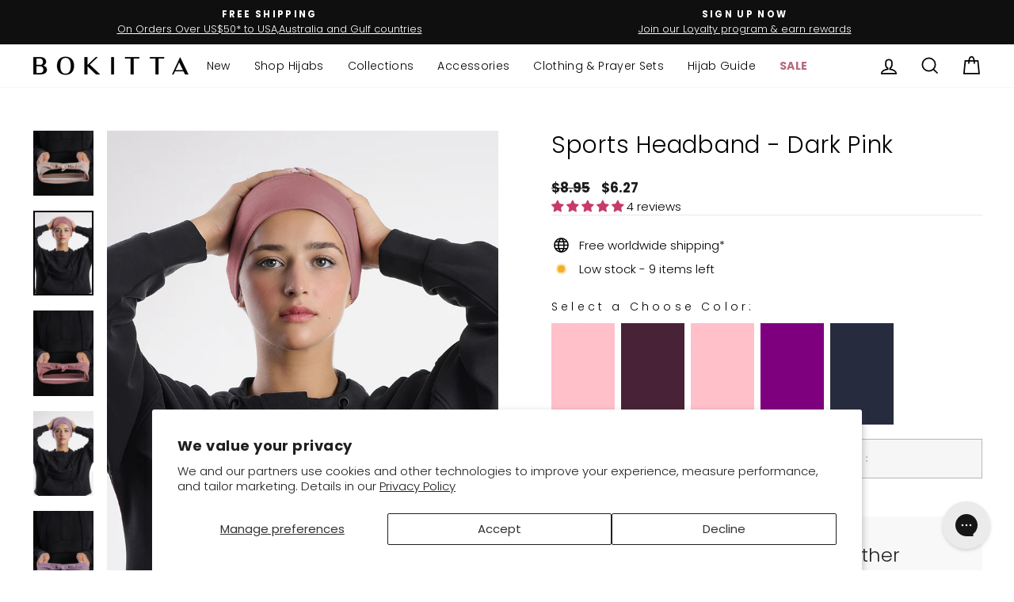

--- FILE ---
content_type: text/html; charset=utf-8
request_url: https://bokitta.com/products/sports-headband
body_size: 81714
content:
<!doctype html>
<html class="no-js" lang="en" dir="ltr">
<head>
  <meta charset="utf-8">
  <meta http-equiv="X-UA-Compatible" content="IE=edge,chrome=1">
  <meta name="viewport" content="width=device-width,initial-scale=1">
  <meta name="theme-color" content="#111111">
  <link rel="canonical" href="https://bokitta.com/products/sports-headband">
  <link rel="preconnect" href="https://cdn.shopify.com" crossorigin>
  <link rel="preconnect" href="https://fonts.shopifycdn.com" crossorigin>
  <link rel="dns-prefetch" href="https://productreviews.shopifycdn.com">
  <link rel="dns-prefetch" href="https://ajax.googleapis.com">
  <link rel="dns-prefetch" href="https://maps.googleapis.com">
  <link rel="dns-prefetch" href="https://maps.gstatic.com"><link rel="shortcut icon" href="//bokitta.com/cdn/shop/files/favicon-32x32_32x32.png?v=1710860075" type="image/png" /><title>Sports Headband
&ndash; BOKITTA
</title>
<meta name="description" content="A classic sports headband to keep you cool and comfortable while you push your limits. This headband features a moisture absorbing towel on the front of the head. It’s fully adjustable for any head size and shape. Note: The color of the product may slightly differ than the photographic image."><meta property="og:site_name" content="BOKITTA">
  <meta property="og:url" content="https://bokitta.com/products/sports-headband">
  <meta property="og:title" content="Sports Headband">
  <meta property="og:type" content="product">
  <meta property="og:description" content="A classic sports headband to keep you cool and comfortable while you push your limits. This headband features a moisture absorbing towel on the front of the head. It’s fully adjustable for any head size and shape. Note: The color of the product may slightly differ than the photographic image."><meta property="og:image" content="http://bokitta.com/cdn/shop/files/Headband_Black-1.jpg?v=1704587727">
    <meta property="og:image:secure_url" content="https://bokitta.com/cdn/shop/files/Headband_Black-1.jpg?v=1704587727">
    <meta property="og:image:width" content="834">
    <meta property="og:image:height" content="1180"><meta name="twitter:site" content="@">
  <meta name="twitter:card" content="summary_large_image">
  <meta name="twitter:title" content="Sports Headband">
  <meta name="twitter:description" content="A classic sports headband to keep you cool and comfortable while you push your limits. This headband features a moisture absorbing towel on the front of the head. It’s fully adjustable for any head size and shape. Note: The color of the product may slightly differ than the photographic image.">
<script async crossorigin fetchpriority="high" src="/cdn/shopifycloud/importmap-polyfill/es-modules-shim.2.4.0.js"></script>
<script type="importmap">
{
  "imports": {
    "element.base-media": "//bokitta.com/cdn/shop/t/59/assets/element.base-media.js?v=61305152781971747521759733613",
    "element.image.parallax": "//bokitta.com/cdn/shop/t/59/assets/element.image.parallax.js?v=59188309605188605141759733613",
    "element.model": "//bokitta.com/cdn/shop/t/59/assets/element.model.js?v=104979259955732717291759733614",
    "element.quantity-selector": "//bokitta.com/cdn/shop/t/59/assets/element.quantity-selector.js?v=68208048201360514121759733614",
    "element.text.rte": "//bokitta.com/cdn/shop/t/59/assets/element.text.rte.js?v=28194737298593644281759733614",
    "element.video": "//bokitta.com/cdn/shop/t/59/assets/element.video.js?v=110560105447302630031759733615",
    "is-land": "//bokitta.com/cdn/shop/t/59/assets/is-land.min.js?v=92343381495565747271759733644",
    "util.misc": "//bokitta.com/cdn/shop/t/59/assets/util.misc.js?v=117964846174238173191759733660",
    "util.product-loader": "//bokitta.com/cdn/shop/t/59/assets/util.product-loader.js?v=71947287259713254281759733660",
    "util.resource-loader": "//bokitta.com/cdn/shop/t/59/assets/util.resource-loader.js?v=81301169148003274841759733660",
    "vendor.in-view": "//bokitta.com/cdn/shop/t/59/assets/vendor.in-view.js?v=126891093837844970591759733661"
  }
}
</script><script type="module" src="//bokitta.com/cdn/shop/t/59/assets/is-land.min.js?v=92343381495565747271759733644"></script>
<style data-shopify>@font-face {
  font-family: Poppins;
  font-weight: 300;
  font-style: normal;
  font-display: swap;
  src: url("//bokitta.com/cdn/fonts/poppins/poppins_n3.05f58335c3209cce17da4f1f1ab324ebe2982441.woff2") format("woff2"),
       url("//bokitta.com/cdn/fonts/poppins/poppins_n3.6971368e1f131d2c8ff8e3a44a36b577fdda3ff5.woff") format("woff");
}

  @font-face {
  font-family: Poppins;
  font-weight: 300;
  font-style: normal;
  font-display: swap;
  src: url("//bokitta.com/cdn/fonts/poppins/poppins_n3.05f58335c3209cce17da4f1f1ab324ebe2982441.woff2") format("woff2"),
       url("//bokitta.com/cdn/fonts/poppins/poppins_n3.6971368e1f131d2c8ff8e3a44a36b577fdda3ff5.woff") format("woff");
}


  @font-face {
  font-family: Poppins;
  font-weight: 600;
  font-style: normal;
  font-display: swap;
  src: url("//bokitta.com/cdn/fonts/poppins/poppins_n6.aa29d4918bc243723d56b59572e18228ed0786f6.woff2") format("woff2"),
       url("//bokitta.com/cdn/fonts/poppins/poppins_n6.5f815d845fe073750885d5b7e619ee00e8111208.woff") format("woff");
}

  @font-face {
  font-family: Poppins;
  font-weight: 300;
  font-style: italic;
  font-display: swap;
  src: url("//bokitta.com/cdn/fonts/poppins/poppins_i3.8536b4423050219f608e17f134fe9ea3b01ed890.woff2") format("woff2"),
       url("//bokitta.com/cdn/fonts/poppins/poppins_i3.0f4433ada196bcabf726ed78f8e37e0995762f7f.woff") format("woff");
}

  @font-face {
  font-family: Poppins;
  font-weight: 600;
  font-style: italic;
  font-display: swap;
  src: url("//bokitta.com/cdn/fonts/poppins/poppins_i6.bb8044d6203f492888d626dafda3c2999253e8e9.woff2") format("woff2"),
       url("//bokitta.com/cdn/fonts/poppins/poppins_i6.e233dec1a61b1e7dead9f920159eda42280a02c3.woff") format("woff");
}

</style><link href="//bokitta.com/cdn/shop/t/59/assets/theme.css?v=93626464380700918791759733680" rel="stylesheet" type="text/css" media="all" />
<style data-shopify>:root {
    --typeHeaderPrimary: Poppins;
    --typeHeaderFallback: sans-serif;
    --typeHeaderSize: 35px;
    --typeHeaderWeight: 300;
    --typeHeaderLineHeight: 1.2;
    --typeHeaderSpacing: 0.025em;

    --typeBasePrimary:Poppins;
    --typeBaseFallback:sans-serif;
    --typeBaseSize: 15px;
    --typeBaseWeight: 300;
    --typeBaseSpacing: 0.0em;
    --typeBaseLineHeight: 1.5;
    --typeBaselineHeightMinus01: 1.4;

    --typeCollectionTitle: 20px;

    --iconWeight: 4px;
    --iconLinecaps: miter;

    
        --buttonRadius: 0;
    

    --colorGridOverlayOpacity: 0.1;
    --colorAnnouncement: #0f0f0f;
    --colorAnnouncementText: #ffffff;

    --colorBody: #ffffff;
    --colorBodyAlpha05: rgba(255, 255, 255, 0.05);
    --colorBodyDim: #f2f2f2;
    --colorBodyLightDim: #fafafa;
    --colorBodyMediumDim: #f5f5f5;


    --colorBorder: #e8e8e1;

    --colorBtnPrimary: #111111;
    --colorBtnPrimaryLight: #2b2b2b;
    --colorBtnPrimaryDim: #040404;
    --colorBtnPrimaryText: #ffffff;

    --colorCartDot: #ff4f33;

    --colorDrawers: #ffffff;
    --colorDrawersDim: #f2f2f2;
    --colorDrawerBorder: #e8e8e1;
    --colorDrawerText: #000000;
    --colorDrawerTextDark: #000000;
    --colorDrawerButton: #111111;
    --colorDrawerButtonText: #ffffff;

    --colorFooter: #ffffff;
    --colorFooterText: #000000;
    --colorFooterTextAlpha01: #000000;

    --colorGridOverlay: #000000;
    --colorGridOverlayOpacity: 0.1;

    --colorHeaderTextAlpha01: rgba(0, 0, 0, 0.1);

    --colorHeroText: #ffffff;

    --colorSmallImageBg: #ffffff;
    --colorLargeImageBg: #0f0f0f;

    --colorImageOverlay: #000000;
    --colorImageOverlayOpacity: 0.1;
    --colorImageOverlayTextShadow: 0.2;

    --colorLink: #000000;

    --colorModalBg: rgba(230, 230, 230, 0.6);

    --colorNav: #ffffff;
    --colorNavText: #000000;

    --colorPrice: #1c1d1d;

    --colorSaleTag: #1c1d1d;
    --colorSaleTagText: #ffffff;

    --colorTextBody: #000000;
    --colorTextBodyAlpha015: rgba(0, 0, 0, 0.15);
    --colorTextBodyAlpha005: rgba(0, 0, 0, 0.05);
    --colorTextBodyAlpha008: rgba(0, 0, 0, 0.08);
    --colorTextSavings: #C20000;

    --urlIcoSelect: url(//bokitta.com/cdn/shop/t/59/assets/ico-select.svg);
    --urlIcoSelectFooter: url(//bokitta.com/cdn/shop/t/59/assets/ico-select-footer.svg);
    --urlIcoSelectWhite: url(//bokitta.com/cdn/shop/t/59/assets/ico-select-white.svg);

    --grid-gutter: 17px;
    --drawer-gutter: 20px;

    --sizeChartMargin: 25px 0;
    --sizeChartIconMargin: 5px;

    --newsletterReminderPadding: 40px;

    /*Shop Pay Installments*/
    --color-body-text: #000000;
    --color-body: #ffffff;
    --color-bg: #ffffff;
    }

    .placeholder-content {
    background-image: linear-gradient(100deg, #ffffff 40%, #f7f7f7 63%, #ffffff 79%);
    }</style><link href="//bokitta.com/cdn/shop/t/59/assets/custom-styling.css?v=171700784295150774361768801748" rel="stylesheet" type="text/css" media="all" />

  <script>
    document.documentElement.className = document.documentElement.className.replace('no-js', 'js');

    window.theme = window.theme || {};
    theme.routes = {
      home: "/",
      cart: "/cart.js",
      cartPage: "/cart",
      cartAdd: "/cart/add.js",
      cartChange: "/cart/change.js",
      search: "/search",
      predictiveSearch: "/search/suggest"
    };
    theme.strings = {
      soldOut: "Sold Out",
      unavailable: "Unavailable",
      inStockLabel: "In stock, ready to ship",
      oneStockLabel: "Low stock - [count] item left",
      otherStockLabel: "Low stock - [count] items left",
      willNotShipUntil: "Ready to ship [date]",
      willBeInStockAfter: "Back in stock [date]",
      waitingForStock: "Inventory on the way",
      savePrice: "Save [saved_amount]",
      cartEmpty: "Your cart is currently empty.",
      cartTermsConfirmation: "You must agree with the terms and conditions of sales to check out",
      searchCollections: "Collections",
      searchPages: "Pages",
      searchArticles: "Articles",
      productFrom: "from ",
      maxQuantity: "You can only have [quantity] of [title] in your cart."
    };
    theme.settings = {
      cartType: "drawer",
      isCustomerTemplate: false,
      moneyFormat: "\u003cspan class=money\u003e${{amount}} \u003c\/span\u003e",
      saveType: "percent",
      productImageSize: "natural",
      productImageCover: false,
      predictiveSearch: true,
      predictiveSearchType: null,
      predictiveSearchVendor: false,
      predictiveSearchPrice: false,
      quickView: true,
      themeName: 'Impulse',
      themeVersion: "8.1.0"
    };
  </script>

  <script>window.performance && window.performance.mark && window.performance.mark('shopify.content_for_header.start');</script><meta name="google-site-verification" content="blkyDNGxUrrb9kt5RnjgHmlAW1KpfANdrvf09p4x5sI">
<meta id="shopify-digital-wallet" name="shopify-digital-wallet" content="/49079550119/digital_wallets/dialog">
<link rel="alternate" type="application/json+oembed" href="https://bokitta.com/products/sports-headband.oembed">
<script async="async" src="/checkouts/internal/preloads.js?locale=en-US"></script>
<script id="shopify-features" type="application/json">{"accessToken":"6400bc8ea2d5a6d45e345acaf0fc93e0","betas":["rich-media-storefront-analytics"],"domain":"bokitta.com","predictiveSearch":true,"shopId":49079550119,"locale":"en"}</script>
<script>var Shopify = Shopify || {};
Shopify.shop = "bokittaofficial.myshopify.com";
Shopify.locale = "en";
Shopify.currency = {"active":"USD","rate":"1.0"};
Shopify.country = "US";
Shopify.theme = {"name":"Latest Theme 8.1.0","id":155303968980,"schema_name":"Impulse","schema_version":"8.1.0","theme_store_id":857,"role":"main"};
Shopify.theme.handle = "null";
Shopify.theme.style = {"id":null,"handle":null};
Shopify.cdnHost = "bokitta.com/cdn";
Shopify.routes = Shopify.routes || {};
Shopify.routes.root = "/";</script>
<script type="module">!function(o){(o.Shopify=o.Shopify||{}).modules=!0}(window);</script>
<script>!function(o){function n(){var o=[];function n(){o.push(Array.prototype.slice.apply(arguments))}return n.q=o,n}var t=o.Shopify=o.Shopify||{};t.loadFeatures=n(),t.autoloadFeatures=n()}(window);</script>
<script id="shop-js-analytics" type="application/json">{"pageType":"product"}</script>
<script defer="defer" async type="module" src="//bokitta.com/cdn/shopifycloud/shop-js/modules/v2/client.init-shop-cart-sync_BN7fPSNr.en.esm.js"></script>
<script defer="defer" async type="module" src="//bokitta.com/cdn/shopifycloud/shop-js/modules/v2/chunk.common_Cbph3Kss.esm.js"></script>
<script defer="defer" async type="module" src="//bokitta.com/cdn/shopifycloud/shop-js/modules/v2/chunk.modal_DKumMAJ1.esm.js"></script>
<script type="module">
  await import("//bokitta.com/cdn/shopifycloud/shop-js/modules/v2/client.init-shop-cart-sync_BN7fPSNr.en.esm.js");
await import("//bokitta.com/cdn/shopifycloud/shop-js/modules/v2/chunk.common_Cbph3Kss.esm.js");
await import("//bokitta.com/cdn/shopifycloud/shop-js/modules/v2/chunk.modal_DKumMAJ1.esm.js");

  window.Shopify.SignInWithShop?.initShopCartSync?.({"fedCMEnabled":true,"windoidEnabled":true});

</script>
<script>(function() {
  var isLoaded = false;
  function asyncLoad() {
    if (isLoaded) return;
    isLoaded = true;
    var urls = ["https:\/\/js.smile.io\/v1\/smile-shopify.js?shop=bokittaofficial.myshopify.com","\/\/cdn.shopify.com\/s\/files\/1\/0257\/0108\/9360\/t\/85\/assets\/usf-license.js?shop=bokittaofficial.myshopify.com","https:\/\/config.gorgias.chat\/bundle-loader\/01GYCC03TSTJDHB0QT4200RYF1?source=shopify1click\u0026shop=bokittaofficial.myshopify.com","https:\/\/ecommplugins-scripts.trustpilot.com\/v2.1\/js\/header.min.js?settings=eyJrZXkiOiJvZlFlbWVLelBpOTNVazZxIiwicyI6InNrdSJ9\u0026shop=bokittaofficial.myshopify.com","https:\/\/ecommplugins-scripts.trustpilot.com\/v2.1\/js\/success.min.js?settings=eyJrZXkiOiJvZlFlbWVLelBpOTNVazZxIiwicyI6InNrdSIsInQiOlsib3JkZXJzL2Z1bGZpbGxlZCJdLCJ2IjoiIiwiYSI6IiJ9\u0026shop=bokittaofficial.myshopify.com","https:\/\/ecommplugins-trustboxsettings.trustpilot.com\/bokittaofficial.myshopify.com.js?settings=1742404559762\u0026shop=bokittaofficial.myshopify.com","\/\/cdn.shopify.com\/proxy\/398fe6fcf9b6526d662b6bb4183a0eebcf38b8def4d8122433b9dd37df44cba9\/api.goaffpro.com\/loader.js?shop=bokittaofficial.myshopify.com\u0026sp-cache-control=cHVibGljLCBtYXgtYWdlPTkwMA","https:\/\/app.octaneai.com\/pev35ivy9j0rd5k0\/shopify.js?x=af8tLoqGciW4tGc0\u0026shop=bokittaofficial.myshopify.com","https:\/\/public.9gtb.com\/loader.js?g_cvt_id=01a0b54e-5da2-43cc-bb21-17c9b69b3955\u0026shop=bokittaofficial.myshopify.com"];
    for (var i = 0; i < urls.length; i++) {
      var s = document.createElement('script');
      s.type = 'text/javascript';
      s.async = true;
      s.src = urls[i];
      var x = document.getElementsByTagName('script')[0];
      x.parentNode.insertBefore(s, x);
    }
  };
  if(window.attachEvent) {
    window.attachEvent('onload', asyncLoad);
  } else {
    window.addEventListener('load', asyncLoad, false);
  }
})();</script>
<script id="__st">var __st={"a":49079550119,"offset":10800,"reqid":"4e1a7d31-db13-43f7-8c47-41adea43c48a-1769725369","pageurl":"bokitta.com\/products\/sports-headband","u":"a89c068a5e8e","p":"product","rtyp":"product","rid":8089843695828};</script>
<script>window.ShopifyPaypalV4VisibilityTracking = true;</script>
<script id="form-persister">!function(){'use strict';const t='contact',e='new_comment',n=[[t,t],['blogs',e],['comments',e],[t,'customer']],o='password',r='form_key',c=['recaptcha-v3-token','g-recaptcha-response','h-captcha-response',o],s=()=>{try{return window.sessionStorage}catch{return}},i='__shopify_v',u=t=>t.elements[r],a=function(){const t=[...n].map((([t,e])=>`form[action*='/${t}']:not([data-nocaptcha='true']) input[name='form_type'][value='${e}']`)).join(',');var e;return e=t,()=>e?[...document.querySelectorAll(e)].map((t=>t.form)):[]}();function m(t){const e=u(t);a().includes(t)&&(!e||!e.value)&&function(t){try{if(!s())return;!function(t){const e=s();if(!e)return;const n=u(t);if(!n)return;const o=n.value;o&&e.removeItem(o)}(t);const e=Array.from(Array(32),(()=>Math.random().toString(36)[2])).join('');!function(t,e){u(t)||t.append(Object.assign(document.createElement('input'),{type:'hidden',name:r})),t.elements[r].value=e}(t,e),function(t,e){const n=s();if(!n)return;const r=[...t.querySelectorAll(`input[type='${o}']`)].map((({name:t})=>t)),u=[...c,...r],a={};for(const[o,c]of new FormData(t).entries())u.includes(o)||(a[o]=c);n.setItem(e,JSON.stringify({[i]:1,action:t.action,data:a}))}(t,e)}catch(e){console.error('failed to persist form',e)}}(t)}const f=t=>{if('true'===t.dataset.persistBound)return;const e=function(t,e){const n=function(t){return'function'==typeof t.submit?t.submit:HTMLFormElement.prototype.submit}(t).bind(t);return function(){let t;return()=>{t||(t=!0,(()=>{try{e(),n()}catch(t){(t=>{console.error('form submit failed',t)})(t)}})(),setTimeout((()=>t=!1),250))}}()}(t,(()=>{m(t)}));!function(t,e){if('function'==typeof t.submit&&'function'==typeof e)try{t.submit=e}catch{}}(t,e),t.addEventListener('submit',(t=>{t.preventDefault(),e()})),t.dataset.persistBound='true'};!function(){function t(t){const e=(t=>{const e=t.target;return e instanceof HTMLFormElement?e:e&&e.form})(t);e&&m(e)}document.addEventListener('submit',t),document.addEventListener('DOMContentLoaded',(()=>{const e=a();for(const t of e)f(t);var n;n=document.body,new window.MutationObserver((t=>{for(const e of t)if('childList'===e.type&&e.addedNodes.length)for(const t of e.addedNodes)1===t.nodeType&&'FORM'===t.tagName&&a().includes(t)&&f(t)})).observe(n,{childList:!0,subtree:!0,attributes:!1}),document.removeEventListener('submit',t)}))}()}();</script>
<script integrity="sha256-4kQ18oKyAcykRKYeNunJcIwy7WH5gtpwJnB7kiuLZ1E=" data-source-attribution="shopify.loadfeatures" defer="defer" src="//bokitta.com/cdn/shopifycloud/storefront/assets/storefront/load_feature-a0a9edcb.js" crossorigin="anonymous"></script>
<script data-source-attribution="shopify.dynamic_checkout.dynamic.init">var Shopify=Shopify||{};Shopify.PaymentButton=Shopify.PaymentButton||{isStorefrontPortableWallets:!0,init:function(){window.Shopify.PaymentButton.init=function(){};var t=document.createElement("script");t.src="https://bokitta.com/cdn/shopifycloud/portable-wallets/latest/portable-wallets.en.js",t.type="module",document.head.appendChild(t)}};
</script>
<script data-source-attribution="shopify.dynamic_checkout.buyer_consent">
  function portableWalletsHideBuyerConsent(e){var t=document.getElementById("shopify-buyer-consent"),n=document.getElementById("shopify-subscription-policy-button");t&&n&&(t.classList.add("hidden"),t.setAttribute("aria-hidden","true"),n.removeEventListener("click",e))}function portableWalletsShowBuyerConsent(e){var t=document.getElementById("shopify-buyer-consent"),n=document.getElementById("shopify-subscription-policy-button");t&&n&&(t.classList.remove("hidden"),t.removeAttribute("aria-hidden"),n.addEventListener("click",e))}window.Shopify?.PaymentButton&&(window.Shopify.PaymentButton.hideBuyerConsent=portableWalletsHideBuyerConsent,window.Shopify.PaymentButton.showBuyerConsent=portableWalletsShowBuyerConsent);
</script>
<script>
  function portableWalletsCleanup(e){e&&e.src&&console.error("Failed to load portable wallets script "+e.src);var t=document.querySelectorAll("shopify-accelerated-checkout .shopify-payment-button__skeleton, shopify-accelerated-checkout-cart .wallet-cart-button__skeleton"),e=document.getElementById("shopify-buyer-consent");for(let e=0;e<t.length;e++)t[e].remove();e&&e.remove()}function portableWalletsNotLoadedAsModule(e){e instanceof ErrorEvent&&"string"==typeof e.message&&e.message.includes("import.meta")&&"string"==typeof e.filename&&e.filename.includes("portable-wallets")&&(window.removeEventListener("error",portableWalletsNotLoadedAsModule),window.Shopify.PaymentButton.failedToLoad=e,"loading"===document.readyState?document.addEventListener("DOMContentLoaded",window.Shopify.PaymentButton.init):window.Shopify.PaymentButton.init())}window.addEventListener("error",portableWalletsNotLoadedAsModule);
</script>

<script type="module" src="https://bokitta.com/cdn/shopifycloud/portable-wallets/latest/portable-wallets.en.js" onError="portableWalletsCleanup(this)" crossorigin="anonymous"></script>
<script nomodule>
  document.addEventListener("DOMContentLoaded", portableWalletsCleanup);
</script>

<script id='scb4127' type='text/javascript' async='' src='https://bokitta.com/cdn/shopifycloud/privacy-banner/storefront-banner.js'></script><link id="shopify-accelerated-checkout-styles" rel="stylesheet" media="screen" href="https://bokitta.com/cdn/shopifycloud/portable-wallets/latest/accelerated-checkout-backwards-compat.css" crossorigin="anonymous">
<style id="shopify-accelerated-checkout-cart">
        #shopify-buyer-consent {
  margin-top: 1em;
  display: inline-block;
  width: 100%;
}

#shopify-buyer-consent.hidden {
  display: none;
}

#shopify-subscription-policy-button {
  background: none;
  border: none;
  padding: 0;
  text-decoration: underline;
  font-size: inherit;
  cursor: pointer;
}

#shopify-subscription-policy-button::before {
  box-shadow: none;
}

      </style>

<script>window.performance && window.performance.mark && window.performance.mark('shopify.content_for_header.end');</script>
  <script>window._usfTheme={
    id:148174307540,
    name:"Impulse",
    version:"7.6.1",
    vendor:"Archetype Themes",
    applied:1,
    assetUrl:"//bokitta.com/cdn/shop/t/59/assets/usf-boot.js?v=68398052371616729701759733658"
};
window._usfCustomerTags = null;
window._usfCollectionId = null;
window._usfCollectionDefaultSort = null;
window._usfLocale = "en";
window._usfRootUrl = "\/";
window.usf = {
  settings: {"online":1,"version":"1.0.2.4112","shop":"bokittaofficial.myshopify.com","siteId":"9a6b2e58-a077-488e-9c57-d844d0d4881e","resUrl":"//cdn.shopify.com/s/files/1/0257/0108/9360/t/85/assets/","analyticsApiUrl":"https://svc-4-analytics-usf.hotyon.com/set","searchSvcUrl":"https://svc-4-usf.hotyon.com/","enabledPlugins":["collections-sort-orders","review-judgeme"],"showGotoTop":1,"mobileBreakpoint":767,"decimals":2,"decimalDisplay":".","thousandSeparator":",","currency":"USD","priceLongFormat":"<span class=money>${0} USD</span>","priceFormat":"<span class=money>${0} </span>","plugins":{},"revision":86784757,"filters":{"filtersHorzStyle":"default","filtersHorzPosition":"left","filtersMobileStyle":"default"},"instantSearch":{"online":1,"searchBoxSelector":"input[name=q]","numOfSuggestions":6,"numOfProductMatches":6,"numOfCollections":4,"numOfPages":4,"layout":"two-columns","productDisplayType":"list","productColumnPosition":"left","productsPerRow":2,"showPopularProducts":1,"numOfPopularProducts":6,"numOfRecentSearches":5},"search":{"online":1,"sortFields":["r","title","-title","date","-date","price","-price","-discount","bestselling"],"searchResultsUrl":"/pages/search-results","more":"more","itemsPerPage":28,"imageSizeType":"fixed","imageSize":"600,350","showSearchInputOnSearchPage":1,"showAltImage":1,"showVendor":1,"showSale":1,"showSoldOut":1,"canChangeUrl":1},"collections":{"online":1,"collectionsPageUrl":"/pages/collections"},"filterNavigation":{"showFilterArea":1,"showSingle":1,"showProductCount":1},"translation_en":{"search":"Search","latestSearches":"Latest searches","popularSearches":"Popular searches","viewAllResultsFor":"view all results for <span class=\"usf-highlight\">{0}</span>","viewAllResults":"view all results","noMatchesFoundFor":"No matches found for \"<b>{0}</b>\". Please try again with a different term.","productSearchResultWithTermSummary":"<b>{0}</b> results for '<b>{1}</b>'","productSearchResultSummary":"<b>{0}</b> products","productSearchNoResults":"<h2>No matching for '<b>{0}</b>'.</h2><p>But don't give up – check the filters, spelling or try less specific search terms.</p>","productSearchNoResultsEmptyTerm":"<h2>No results found.</h2><p>But don't give up – check the filters or try less specific terms.</p>","clearAll":"Clear all","clear":"Clear","clearAllFilters":"Clear all filters","clearFiltersBy":"Clear filters by {0}","filterBy":"Filter by {0}","sort":"Sort","sortBy_r":"Relevance","sortBy_title":"Title: A-Z","sortBy_-title":"Title: Z-A","sortBy_date":"Date: Old to New","sortBy_-date":"Date: New to Old","sortBy_price":"Price: Low to High","sortBy_-price":"Price: High to Low","sortBy_percentSale":"Percent sales: Low to High","sortBy_-percentSale":"Percent sales: High to Low","sortBy_-discount":"Discount: High to Low","sortBy_bestselling":"Best selling","sortBy_-available":"Inventory: High to Low","sortBy_producttype":"Product Type: A-Z","sortBy_-producttype":"Product Type: Z-A","sortBy_random":"Random","filters":"Filters","filterOptions":"Filter options","clearFilterOptions":"Clear all filter options","youHaveViewed":"You've viewed {0} of {1} products","loadMore":"Load more","loadPrev":"Load previous","productMatches":"Product matches","trending":"Trending","didYouMean":"Sorry, nothing found for '<b>{0}</b>'.<br>Did you mean '<b>{1}</b>'?","searchSuggestions":"Search suggestions","popularSearch":"Popular search","quantity":"Quantity","selectedVariantNotAvailable":"The selected variant is not available.","addToCart":"Add to cart","seeFullDetails":"See full details","chooseOptions":"Choose options","quickView":"Quick view","sale":"Sale","save":"Save","soldOut":"Sold out","viewItems":"View items","more":"More","all":"All","prevPage":"Previous page","gotoPage":"Go to page {0}","nextPage":"Next page","from":"From","collections":"Collections","pages":"Pages","sortBy_option:Choose Color:":"Choose Color:: A-Z","sortBy_-option:Choose Color:":"Choose Color:: Z-A","sortBy_option:Choose Face Size:":"Choose Face Size:: A-Z","sortBy_-option:Choose Face Size:":"Choose Face Size:: Z-A","sortBy_option:Choose Inner:":"Choose Inner:: A-Z","sortBy_-option:Choose Inner:":"Choose Inner:: Z-A","sortBy_option:Choose Length:":"Choose Length:: A-Z","sortBy_-option:Choose Length:":"Choose Length:: Z-A","sortBy_option:Choose Size:":"Choose Size:: A-Z","sortBy_-option:Choose Size:":"Choose Size:: Z-A","sortBy_option:Choose Style:":"Choose Style:: A-Z","sortBy_-option:Choose Style:":"Choose Style:: Z-A","sortBy_option:Denominations":"Denominations: A-Z","sortBy_-option:Denominations":"Denominations: Z-A","sortBy_option:Style":"Style: A-Z","sortBy_-option:Style":"Style: Z-A","sortBy_option:Size":"Size: A-Z","sortBy_-option:Size":"Size: Z-A","sortBy_option:Choose Color":"Choose Color: A-Z","sortBy_-option:Choose Color":"Choose Color: Z-A","sortBy_option:Choose Size":"Choose Size: A-Z","sortBy_-option:Choose Size":"Choose Size: Z-A","sortBy_option:Choosd Style:":"Choosd Style:: A-Z","sortBy_-option:Choosd Style:":"Choosd Style:: Z-A","sortBy_option:Choose Style":"Choose Style: A-Z","sortBy_-option:Choose Style":"Choose Style: Z-A"}}
}
</script>
<script src="//bokitta.com/cdn/shop/t/59/assets/usf-boot.js?v=68398052371616729701759733658" async></script>

  <style data-shopify>
    :root {
      /* Root Variables */
      /* ========================= */
      --root-color-primary: #000000;
      --color-primary: #000000;
      --root-color-secondary: #ffffff;
      --color-secondary: #ffffff;
      --color-sale-tag: #1c1d1d;
      --color-sale-tag-text: #ffffff;
      --layout-section-padding-block: 3rem;
      --layout-section-padding-inline--md: 40px;
      --layout-section-max-inline-size: 1420px; 


      /* Text */
      /* ========================= */
      
      /* Body Font Styles */
      --element-text-font-family--body: Poppins;
      --element-text-font-family-fallback--body: sans-serif;
      --element-text-font-weight--body: 300;
      --element-text-letter-spacing--body: 0.0em;
      --element-text-text-transform--body: none;

      /* Body Font Sizes */
      --element-text-font-size--body: initial;
      --element-text-font-size--body-xs: 11px;
      --element-text-font-size--body-sm: 13px;
      --element-text-font-size--body-md: 15px;
      --element-text-font-size--body-lg: 17px;
      
      /* Body Line Heights */
      --element-text-line-height--body: 1.5;

      /* Heading Font Styles */
      --element-text-font-family--heading: Poppins;
      --element-text-font-family-fallback--heading: sans-serif;
      --element-text-font-weight--heading: 300;
      --element-text-letter-spacing--heading: 0.025em;
      
       
      
      
      /* Heading Font Sizes */
      --element-text-font-size--heading-2xl: 51px;
      --element-text-font-size--heading-xl: 35px;
      --element-text-font-size--heading-lg: 29px;
      --element-text-font-size--heading-md: 27px;
      --element-text-font-size--heading-sm: 21px;
      --element-text-font-size--heading-xs: 19px;
      
      /* Heading Line Heights */
      --element-text-line-height--heading: 1.2;

      /* Buttons */
      /* ========================= */
      
          --element-button-radius: 0;
      

      --element-button-padding-block: 12px;
      --element-button-text-transform: uppercase;
      --element-button-font-weight: 800;
      --element-button-font-size: max(calc(var(--typeBaseSize) - 4px), 13px);
      --element-button-letter-spacing: .3em;

      /* Base Color Variables */
      --element-button-color-primary: #111111;
      --element-button-color-secondary: #ffffff;
      --element-button-shade-border: 100%;

      /* Hover State Variables */
      --element-button-shade-background--hover: 0%;
      --element-button-shade-border--hover: 100%;

      /* Focus State Variables */
      --element-button-color-focus: var(--color-focus);

      /* Inputs */
      /* ========================= */
      
          --element-icon-radius: 0;
      

      --element-input-font-size: var(--element-text-font-size--body-sm);
      --element-input-box-shadow-shade: 100%;

      /* Hover State Variables */
      --element-input-background-shade--hover: 0%;
      --element-input-box-shadow-spread-radius--hover: 1px;
    }

    @media only screen and (max-width: 768px) {
      :root {
        --element-button-font-size: max(calc(var(--typeBaseSize) - 5px), 11px);
      }
    }

    .element-radio {
        &:has(input[type='radio']:checked) {
          --element-button-color: var(--element-button-color-secondary);
        }
    }

    /* ATC Button Overrides */
    /* ========================= */

    .element-button[type="submit"],
    .element-button[type="submit"] .element-text,
    .element-button--shopify-payment-wrapper button {
      --element-button-padding-block: 13px;
      --element-button-padding-inline: 20px;
      --element-button-line-height: 1.42;
      --_font-size--body-md: var(--element-button-font-size);

      line-height: 1.42 !important;
    }

    /* When dynamic checkout is enabled */
    product-form:has(.element-button--shopify-payment-wrapper) {
      --element-button-color: #000000;

      .element-button[type="submit"],
      .element-button--shopify-payment-wrapper button {
        min-height: 50px !important;
      }

      .shopify-payment-button {
        margin: 0;
      }
    }

    /* Hover animation for non-angled buttons */
    body:not([data-button_style='angled']) .element-button[type="submit"] {
      position: relative;
      overflow: hidden;

      &:after {
        content: '';
        position: absolute;
        top: 0;
        left: 150%;
        width: 200%;
        height: 100%;
        transform: skewX(-20deg);
        background-image: linear-gradient(to right,transparent, rgba(255,255,255,.25),transparent);
      }

      &:hover:after {
        animation: shine 0.75s cubic-bezier(0.01, 0.56, 1, 1);
      }
    }

    /* ANGLED STYLE - ATC Button Overrides */
    /* ========================= */
    
    [data-button_style='angled'] {
      --element-button-shade-background--active: var(--element-button-shade-background);
      --element-button-shade-border--active: var(--element-button-shade-border);

      .element-button[type="submit"] {
        --_box-shadow: none;

        position: relative;
        max-width: 94%;
        border-top: 1px solid #111111;
        border-bottom: 1px solid #111111;
        
        &:before,
        &:after {
          content: '';
          position: absolute;
          display: block;
          top: -1px;
          bottom: -1px;
          width: 20px;
          transform: skewX(-12deg);
          background-color: #111111;
        }
        
        &:before {
          left: -6px;
        }
        
        &:after {
          right: -6px;
        }
      }

      /* When dynamic checkout is enabled */
      product-form:has(.element-button--shopify-payment-wrapper) {
        .element-button[type="submit"]:before,
        .element-button[type="submit"]:after {
          background-color: color-mix(in srgb,var(--_color-text) var(--_shade-background),var(--_color-background));
          border-top: 1px solid #111111;
          border-bottom: 1px solid #111111;
        }

        .element-button[type="submit"]:before {
          border-left: 1px solid #111111;
        }
        
        .element-button[type="submit"]:after {
          border-right: 1px solid #111111;
        }
      }

      .element-button--shopify-payment-wrapper {
        --_color-background: #111111;

        button:hover,
        button:before,
        button:after {
          background-color: color-mix(in srgb,var(--_color-text) var(--_shade-background),var(--_color-background)) !important;
        }

        button:not(button:focus-visible) {
          box-shadow: none !important;
        }
      }
    }
  </style>

  <script src="//bokitta.com/cdn/shop/t/59/assets/vendor-scripts-v11.js" defer="defer"></script><script src="//bokitta.com/cdn/shop/t/59/assets/theme.js?v=22325264162658116151759733657" defer="defer"></script>
<!-- BEGIN app block: shopify://apps/swatch-king/blocks/variant-swatch-king/0850b1e4-ba30-4a0d-a8f4-f9a939276d7d -->


















































  <script>
    window.vsk_data = function(){
      return {
        "block_collection_settings": {"alignment":"left","enable":true,"swatch_location":"After image","switch_on_hover":true,"preselect_variant":false,"current_template":"product"},
        "currency": "USD",
        "currency_symbol": "$",
        "primary_locale": "en",
        "localized_string": {},
        "app_setting_styles": {"products_swatch_presentation":{"slide_left_button_svg":"","slide_right_button_svg":""},"collections_swatch_presentation":{"minified":false,"minified_products":false,"minified_template":"+{count}","slide_left_button_svg":"","minified_display_count":[5,5],"slide_right_button_svg":""}},
        "app_setting": {"display_logs":false,"default_preset":81886,"pre_hide_strategy":"hide-all-theme-selectors","swatch_url_source":"cdn","product_data_source":"storefront"},
        "app_setting_config": {"app_execution_strategy":"all","collections_options_disabled":null,"default_swatch_image":"","do_not_select_an_option":{"text":"Select a {{ option_name }}","status":true,"control_add_to_cart":true,"allow_virtual_trigger":true,"make_a_selection_text":"Select a {{ option_name }}","auto_select_options_list":[]},"history_free_group_navigation":false,"notranslate":false,"products_options_disabled":null,"size_chart":{"type":"theme","labels":"Choose Size:,Choose Face Size:,Size,Choose Size,Size:","position":"right","size_chart_app":"Size chart by Vitals","size_chart_app_css":".swatch-label-container.size-chart-right{\r\n  \tdisplay: flex;\r\n    align-items: center;\r\n    justify-content: space-between;\r\n  }\r\n  .swatch-label-container.size-chart-left{\r\n  \tdisplay: flex;\r\n    align-items: center;\r\n    gap: 1rem;\r\n  }","size_chart_app_selector":".Vtl-SizeChartButtonWrapper"},"session_storage_timeout_seconds":60,"enable_swatch":{"cart":{"enable_on_cart_product_grid":true,"enable_on_cart_featured_product":true},"home":{"enable_on_home_product_grid":true,"enable_on_home_featured_product":true},"pages":{"enable_on_custom_product_grid":true,"enable_on_custom_featured_product":true},"article":{"enable_on_article_product_grid":true,"enable_on_article_featured_product":true},"products":{"enable_on_main_product":true,"enable_on_product_grid":true},"collections":{"enable_on_collection_quick_view":true,"enable_on_collection_product_grid":true},"list_collections":{"enable_on_list_collection_quick_view":true,"enable_on_list_collection_product_grid":true}},"product_template":{"group_swatches":true,"variant_swatches":true},"product_batch_size":250,"use_optimized_urls":true,"enable_error_tracking":false,"enable_event_tracking":false,"preset_badge":{"order":[{"name":"sold_out","order":0},{"name":"sale","order":1},{"name":"new","order":2}],"new_badge_text":"NEW","new_badge_color":"#FFFFFF","sale_badge_text":"SALE","sale_badge_color":"#FFFFFF","new_badge_bg_color":"#121212","sale_badge_bg_color":"#D91C01","sold_out_badge_text":"SOLD OUT","sold_out_badge_color":"#FFFFFF","new_show_when_all_same":false,"sale_show_when_all_same":false,"sold_out_badge_bg_color":"#bbbbbb","new_product_max_duration":60,"sold_out_show_when_all_same":false,"min_price_diff_for_sale_badge":5}},
        "theme_settings_map": {"155303968980":29866,"136539472084":29866,"136583708884":29866,"146417320148":29866,"148174274772":29866,"147703234772":29866,"148174307540":29866,"150948315348":29866,"144957112532":29866,"137433809108":29866,"132776296660":29866,"136788836564":29866,"144807395540":29866,"144795042004":29866,"151896686804":29866,"156935192788":29866},
        "theme_settings": {"29866":{"id":29866,"configurations":{"products":{"theme_type":"dawn","swatch_root":{"position":"before","selector":"form[action*=\"\/cart\/add\"], .sa-variant-picker ","groups_selector":"","section_selector":".modal--is-active [id*=\"ProductSection\"], [data-section-type=\"product-template\"], [data-section-type=\"product\"]","secondary_position":"","secondary_selector":"","use_section_as_root":true},"option_selectors":".variant-wrapper input, select[id*=\"SingleOptionSelector\"]","selectors_to_hide":[".variant-wrapper"],"json_data_selector":"","add_to_cart_selector":"[name=\"add\"]","custom_button_params":{"data":[{"value_attribute":"data-value","option_attribute":"data-name"}],"selected_selector":".active"},"option_index_attributes":["data-index","data-option-position","data-object","data-product-option","data-option-index","name"],"add_to_cart_text_selector":"[name=\"add\"]\u003espan","selectors_to_hide_override":"","add_to_cart_enabled_classes":"","add_to_cart_disabled_classes":""},"collections":{"grid_updates":[{"name":"sku","template":"SKU: {sku}","display_position":"replace","display_selector":".variant-sku","element_selector":""},{"name":"price","template":"\u003cspan class=\"visually-hidden\"\u003eRegular price\u003c\/span\u003e\n\u003cspan class=\"grid-product__price--original\" {{display_on_sale}}\u003e{{compare_at_price_with_format}}\u003c\/span\u003e\n\u003cspan class=\"visually-hidden\" \u003eSale price\u003c\/span\u003e\n{price_with_format}\n","display_position":"replace","display_selector":".grid-product__price","element_selector":""}],"data_selectors":{"url":"a, .quick-product__btn","title":".grid-product__title","attributes":["data-product-id:pid"],"form_input":"input[name=\"id\"]","featured_image":"img.grid-product__image","secondary_image":"div.grid-product__secondary-image[data-bgset], div.grid-product__secondary-image:not([data-bgset]) img "},"attribute_updates":[{"selector":null,"template":null,"attribute":null}],"selectors_to_hide":[".grid-product__colors",".grid-product__tag"],"json_data_selector":"[sa-swatch-json]","swatch_root_selector":".grid__item.grid-product ","swatch_display_options":[{"label":"After image","position":"after","selector":".grid-product__image-mask"},{"label":"After price","position":"after","selector":".grid-product__price"},{"label":"After title","position":"after","selector":".grid-product__title"}]}},"settings":{"products":{"handleize":false,"init_deferred":false,"label_split_symbol":"—","size_chart_selector":"","persist_group_variant":true,"hide_single_value_option":"none"},"collections":{"layer_index":12,"display_label":false,"continuous_lookup":3000,"json_data_from_api":true,"label_split_symbol":"-","price_trailing_zeroes":true,"hide_single_value_option":"none"}},"custom_scripts":[],"custom_css":"div.swatch-tool-tip{max-height:48px;opacity: 1;pointer-events: all !important;color:black !important;}\r\n.swatch-tool-tip .swatch-tool-tip-text.star-btn-text-upper {text-transform: capitalize!important;} .swatch-tool-tip{border: none!important;}\r\n.swatch-minified-text{\r\n    margin-top: -24px!important;\r\n}","theme_store_ids":[857],"schema_theme_names":["Impulse"],"pre_hide_css_code":null},"29866":{"id":29866,"configurations":{"products":{"theme_type":"dawn","swatch_root":{"position":"before","selector":"form[action*=\"\/cart\/add\"], .sa-variant-picker ","groups_selector":"","section_selector":".modal--is-active [id*=\"ProductSection\"], [data-section-type=\"product-template\"], [data-section-type=\"product\"]","secondary_position":"","secondary_selector":"","use_section_as_root":true},"option_selectors":".variant-wrapper input, select[id*=\"SingleOptionSelector\"]","selectors_to_hide":[".variant-wrapper"],"json_data_selector":"","add_to_cart_selector":"[name=\"add\"]","custom_button_params":{"data":[{"value_attribute":"data-value","option_attribute":"data-name"}],"selected_selector":".active"},"option_index_attributes":["data-index","data-option-position","data-object","data-product-option","data-option-index","name"],"add_to_cart_text_selector":"[name=\"add\"]\u003espan","selectors_to_hide_override":"","add_to_cart_enabled_classes":"","add_to_cart_disabled_classes":""},"collections":{"grid_updates":[{"name":"sku","template":"SKU: {sku}","display_position":"replace","display_selector":".variant-sku","element_selector":""},{"name":"price","template":"\u003cspan class=\"visually-hidden\"\u003eRegular price\u003c\/span\u003e\n\u003cspan class=\"grid-product__price--original\" {{display_on_sale}}\u003e{{compare_at_price_with_format}}\u003c\/span\u003e\n\u003cspan class=\"visually-hidden\" \u003eSale price\u003c\/span\u003e\n{price_with_format}\n","display_position":"replace","display_selector":".grid-product__price","element_selector":""}],"data_selectors":{"url":"a, .quick-product__btn","title":".grid-product__title","attributes":["data-product-id:pid"],"form_input":"input[name=\"id\"]","featured_image":"img.grid-product__image","secondary_image":"div.grid-product__secondary-image[data-bgset], div.grid-product__secondary-image:not([data-bgset]) img "},"attribute_updates":[{"selector":null,"template":null,"attribute":null}],"selectors_to_hide":[".grid-product__colors",".grid-product__tag"],"json_data_selector":"[sa-swatch-json]","swatch_root_selector":".grid__item.grid-product ","swatch_display_options":[{"label":"After image","position":"after","selector":".grid-product__image-mask"},{"label":"After price","position":"after","selector":".grid-product__price"},{"label":"After title","position":"after","selector":".grid-product__title"}]}},"settings":{"products":{"handleize":false,"init_deferred":false,"label_split_symbol":"—","size_chart_selector":"","persist_group_variant":true,"hide_single_value_option":"none"},"collections":{"layer_index":12,"display_label":false,"continuous_lookup":3000,"json_data_from_api":true,"label_split_symbol":"-","price_trailing_zeroes":true,"hide_single_value_option":"none"}},"custom_scripts":[],"custom_css":"div.swatch-tool-tip{max-height:48px;opacity: 1;pointer-events: all !important;color:black !important;}\r\n.swatch-tool-tip .swatch-tool-tip-text.star-btn-text-upper {text-transform: capitalize!important;} .swatch-tool-tip{border: none!important;}\r\n.swatch-minified-text{\r\n    margin-top: -24px!important;\r\n}","theme_store_ids":[857],"schema_theme_names":["Impulse"],"pre_hide_css_code":null},"29866":{"id":29866,"configurations":{"products":{"theme_type":"dawn","swatch_root":{"position":"before","selector":"form[action*=\"\/cart\/add\"], .sa-variant-picker ","groups_selector":"","section_selector":".modal--is-active [id*=\"ProductSection\"], [data-section-type=\"product-template\"], [data-section-type=\"product\"]","secondary_position":"","secondary_selector":"","use_section_as_root":true},"option_selectors":".variant-wrapper input, select[id*=\"SingleOptionSelector\"]","selectors_to_hide":[".variant-wrapper"],"json_data_selector":"","add_to_cart_selector":"[name=\"add\"]","custom_button_params":{"data":[{"value_attribute":"data-value","option_attribute":"data-name"}],"selected_selector":".active"},"option_index_attributes":["data-index","data-option-position","data-object","data-product-option","data-option-index","name"],"add_to_cart_text_selector":"[name=\"add\"]\u003espan","selectors_to_hide_override":"","add_to_cart_enabled_classes":"","add_to_cart_disabled_classes":""},"collections":{"grid_updates":[{"name":"sku","template":"SKU: {sku}","display_position":"replace","display_selector":".variant-sku","element_selector":""},{"name":"price","template":"\u003cspan class=\"visually-hidden\"\u003eRegular price\u003c\/span\u003e\n\u003cspan class=\"grid-product__price--original\" {{display_on_sale}}\u003e{{compare_at_price_with_format}}\u003c\/span\u003e\n\u003cspan class=\"visually-hidden\" \u003eSale price\u003c\/span\u003e\n{price_with_format}\n","display_position":"replace","display_selector":".grid-product__price","element_selector":""}],"data_selectors":{"url":"a, .quick-product__btn","title":".grid-product__title","attributes":["data-product-id:pid"],"form_input":"input[name=\"id\"]","featured_image":"img.grid-product__image","secondary_image":"div.grid-product__secondary-image[data-bgset], div.grid-product__secondary-image:not([data-bgset]) img "},"attribute_updates":[{"selector":null,"template":null,"attribute":null}],"selectors_to_hide":[".grid-product__colors",".grid-product__tag"],"json_data_selector":"[sa-swatch-json]","swatch_root_selector":".grid__item.grid-product ","swatch_display_options":[{"label":"After image","position":"after","selector":".grid-product__image-mask"},{"label":"After price","position":"after","selector":".grid-product__price"},{"label":"After title","position":"after","selector":".grid-product__title"}]}},"settings":{"products":{"handleize":false,"init_deferred":false,"label_split_symbol":"—","size_chart_selector":"","persist_group_variant":true,"hide_single_value_option":"none"},"collections":{"layer_index":12,"display_label":false,"continuous_lookup":3000,"json_data_from_api":true,"label_split_symbol":"-","price_trailing_zeroes":true,"hide_single_value_option":"none"}},"custom_scripts":[],"custom_css":"div.swatch-tool-tip{max-height:48px;opacity: 1;pointer-events: all !important;color:black !important;}\r\n.swatch-tool-tip .swatch-tool-tip-text.star-btn-text-upper {text-transform: capitalize!important;} .swatch-tool-tip{border: none!important;}\r\n.swatch-minified-text{\r\n    margin-top: -24px!important;\r\n}","theme_store_ids":[857],"schema_theme_names":["Impulse"],"pre_hide_css_code":null},"29866":{"id":29866,"configurations":{"products":{"theme_type":"dawn","swatch_root":{"position":"before","selector":"form[action*=\"\/cart\/add\"], .sa-variant-picker ","groups_selector":"","section_selector":".modal--is-active [id*=\"ProductSection\"], [data-section-type=\"product-template\"], [data-section-type=\"product\"]","secondary_position":"","secondary_selector":"","use_section_as_root":true},"option_selectors":".variant-wrapper input, select[id*=\"SingleOptionSelector\"]","selectors_to_hide":[".variant-wrapper"],"json_data_selector":"","add_to_cart_selector":"[name=\"add\"]","custom_button_params":{"data":[{"value_attribute":"data-value","option_attribute":"data-name"}],"selected_selector":".active"},"option_index_attributes":["data-index","data-option-position","data-object","data-product-option","data-option-index","name"],"add_to_cart_text_selector":"[name=\"add\"]\u003espan","selectors_to_hide_override":"","add_to_cart_enabled_classes":"","add_to_cart_disabled_classes":""},"collections":{"grid_updates":[{"name":"sku","template":"SKU: {sku}","display_position":"replace","display_selector":".variant-sku","element_selector":""},{"name":"price","template":"\u003cspan class=\"visually-hidden\"\u003eRegular price\u003c\/span\u003e\n\u003cspan class=\"grid-product__price--original\" {{display_on_sale}}\u003e{{compare_at_price_with_format}}\u003c\/span\u003e\n\u003cspan class=\"visually-hidden\" \u003eSale price\u003c\/span\u003e\n{price_with_format}\n","display_position":"replace","display_selector":".grid-product__price","element_selector":""}],"data_selectors":{"url":"a, .quick-product__btn","title":".grid-product__title","attributes":["data-product-id:pid"],"form_input":"input[name=\"id\"]","featured_image":"img.grid-product__image","secondary_image":"div.grid-product__secondary-image[data-bgset], div.grid-product__secondary-image:not([data-bgset]) img "},"attribute_updates":[{"selector":null,"template":null,"attribute":null}],"selectors_to_hide":[".grid-product__colors",".grid-product__tag"],"json_data_selector":"[sa-swatch-json]","swatch_root_selector":".grid__item.grid-product ","swatch_display_options":[{"label":"After image","position":"after","selector":".grid-product__image-mask"},{"label":"After price","position":"after","selector":".grid-product__price"},{"label":"After title","position":"after","selector":".grid-product__title"}]}},"settings":{"products":{"handleize":false,"init_deferred":false,"label_split_symbol":"—","size_chart_selector":"","persist_group_variant":true,"hide_single_value_option":"none"},"collections":{"layer_index":12,"display_label":false,"continuous_lookup":3000,"json_data_from_api":true,"label_split_symbol":"-","price_trailing_zeroes":true,"hide_single_value_option":"none"}},"custom_scripts":[],"custom_css":"div.swatch-tool-tip{max-height:48px;opacity: 1;pointer-events: all !important;color:black !important;}\r\n.swatch-tool-tip .swatch-tool-tip-text.star-btn-text-upper {text-transform: capitalize!important;} .swatch-tool-tip{border: none!important;}\r\n.swatch-minified-text{\r\n    margin-top: -24px!important;\r\n}","theme_store_ids":[857],"schema_theme_names":["Impulse"],"pre_hide_css_code":null},"29866":{"id":29866,"configurations":{"products":{"theme_type":"dawn","swatch_root":{"position":"before","selector":"form[action*=\"\/cart\/add\"], .sa-variant-picker ","groups_selector":"","section_selector":".modal--is-active [id*=\"ProductSection\"], [data-section-type=\"product-template\"], [data-section-type=\"product\"]","secondary_position":"","secondary_selector":"","use_section_as_root":true},"option_selectors":".variant-wrapper input, select[id*=\"SingleOptionSelector\"]","selectors_to_hide":[".variant-wrapper"],"json_data_selector":"","add_to_cart_selector":"[name=\"add\"]","custom_button_params":{"data":[{"value_attribute":"data-value","option_attribute":"data-name"}],"selected_selector":".active"},"option_index_attributes":["data-index","data-option-position","data-object","data-product-option","data-option-index","name"],"add_to_cart_text_selector":"[name=\"add\"]\u003espan","selectors_to_hide_override":"","add_to_cart_enabled_classes":"","add_to_cart_disabled_classes":""},"collections":{"grid_updates":[{"name":"sku","template":"SKU: {sku}","display_position":"replace","display_selector":".variant-sku","element_selector":""},{"name":"price","template":"\u003cspan class=\"visually-hidden\"\u003eRegular price\u003c\/span\u003e\n\u003cspan class=\"grid-product__price--original\" {{display_on_sale}}\u003e{{compare_at_price_with_format}}\u003c\/span\u003e\n\u003cspan class=\"visually-hidden\" \u003eSale price\u003c\/span\u003e\n{price_with_format}\n","display_position":"replace","display_selector":".grid-product__price","element_selector":""}],"data_selectors":{"url":"a, .quick-product__btn","title":".grid-product__title","attributes":["data-product-id:pid"],"form_input":"input[name=\"id\"]","featured_image":"img.grid-product__image","secondary_image":"div.grid-product__secondary-image[data-bgset], div.grid-product__secondary-image:not([data-bgset]) img "},"attribute_updates":[{"selector":null,"template":null,"attribute":null}],"selectors_to_hide":[".grid-product__colors",".grid-product__tag"],"json_data_selector":"[sa-swatch-json]","swatch_root_selector":".grid__item.grid-product ","swatch_display_options":[{"label":"After image","position":"after","selector":".grid-product__image-mask"},{"label":"After price","position":"after","selector":".grid-product__price"},{"label":"After title","position":"after","selector":".grid-product__title"}]}},"settings":{"products":{"handleize":false,"init_deferred":false,"label_split_symbol":"—","size_chart_selector":"","persist_group_variant":true,"hide_single_value_option":"none"},"collections":{"layer_index":12,"display_label":false,"continuous_lookup":3000,"json_data_from_api":true,"label_split_symbol":"-","price_trailing_zeroes":true,"hide_single_value_option":"none"}},"custom_scripts":[],"custom_css":"div.swatch-tool-tip{max-height:48px;opacity: 1;pointer-events: all !important;color:black !important;}\r\n.swatch-tool-tip .swatch-tool-tip-text.star-btn-text-upper {text-transform: capitalize!important;} .swatch-tool-tip{border: none!important;}\r\n.swatch-minified-text{\r\n    margin-top: -24px!important;\r\n}","theme_store_ids":[857],"schema_theme_names":["Impulse"],"pre_hide_css_code":null},"29866":{"id":29866,"configurations":{"products":{"theme_type":"dawn","swatch_root":{"position":"before","selector":"form[action*=\"\/cart\/add\"], .sa-variant-picker ","groups_selector":"","section_selector":".modal--is-active [id*=\"ProductSection\"], [data-section-type=\"product-template\"], [data-section-type=\"product\"]","secondary_position":"","secondary_selector":"","use_section_as_root":true},"option_selectors":".variant-wrapper input, select[id*=\"SingleOptionSelector\"]","selectors_to_hide":[".variant-wrapper"],"json_data_selector":"","add_to_cart_selector":"[name=\"add\"]","custom_button_params":{"data":[{"value_attribute":"data-value","option_attribute":"data-name"}],"selected_selector":".active"},"option_index_attributes":["data-index","data-option-position","data-object","data-product-option","data-option-index","name"],"add_to_cart_text_selector":"[name=\"add\"]\u003espan","selectors_to_hide_override":"","add_to_cart_enabled_classes":"","add_to_cart_disabled_classes":""},"collections":{"grid_updates":[{"name":"sku","template":"SKU: {sku}","display_position":"replace","display_selector":".variant-sku","element_selector":""},{"name":"price","template":"\u003cspan class=\"visually-hidden\"\u003eRegular price\u003c\/span\u003e\n\u003cspan class=\"grid-product__price--original\" {{display_on_sale}}\u003e{{compare_at_price_with_format}}\u003c\/span\u003e\n\u003cspan class=\"visually-hidden\" \u003eSale price\u003c\/span\u003e\n{price_with_format}\n","display_position":"replace","display_selector":".grid-product__price","element_selector":""}],"data_selectors":{"url":"a, .quick-product__btn","title":".grid-product__title","attributes":["data-product-id:pid"],"form_input":"input[name=\"id\"]","featured_image":"img.grid-product__image","secondary_image":"div.grid-product__secondary-image[data-bgset], div.grid-product__secondary-image:not([data-bgset]) img "},"attribute_updates":[{"selector":null,"template":null,"attribute":null}],"selectors_to_hide":[".grid-product__colors",".grid-product__tag"],"json_data_selector":"[sa-swatch-json]","swatch_root_selector":".grid__item.grid-product ","swatch_display_options":[{"label":"After image","position":"after","selector":".grid-product__image-mask"},{"label":"After price","position":"after","selector":".grid-product__price"},{"label":"After title","position":"after","selector":".grid-product__title"}]}},"settings":{"products":{"handleize":false,"init_deferred":false,"label_split_symbol":"—","size_chart_selector":"","persist_group_variant":true,"hide_single_value_option":"none"},"collections":{"layer_index":12,"display_label":false,"continuous_lookup":3000,"json_data_from_api":true,"label_split_symbol":"-","price_trailing_zeroes":true,"hide_single_value_option":"none"}},"custom_scripts":[],"custom_css":"div.swatch-tool-tip{max-height:48px;opacity: 1;pointer-events: all !important;color:black !important;}\r\n.swatch-tool-tip .swatch-tool-tip-text.star-btn-text-upper {text-transform: capitalize!important;} .swatch-tool-tip{border: none!important;}\r\n.swatch-minified-text{\r\n    margin-top: -24px!important;\r\n}","theme_store_ids":[857],"schema_theme_names":["Impulse"],"pre_hide_css_code":null},"29866":{"id":29866,"configurations":{"products":{"theme_type":"dawn","swatch_root":{"position":"before","selector":"form[action*=\"\/cart\/add\"], .sa-variant-picker ","groups_selector":"","section_selector":".modal--is-active [id*=\"ProductSection\"], [data-section-type=\"product-template\"], [data-section-type=\"product\"]","secondary_position":"","secondary_selector":"","use_section_as_root":true},"option_selectors":".variant-wrapper input, select[id*=\"SingleOptionSelector\"]","selectors_to_hide":[".variant-wrapper"],"json_data_selector":"","add_to_cart_selector":"[name=\"add\"]","custom_button_params":{"data":[{"value_attribute":"data-value","option_attribute":"data-name"}],"selected_selector":".active"},"option_index_attributes":["data-index","data-option-position","data-object","data-product-option","data-option-index","name"],"add_to_cart_text_selector":"[name=\"add\"]\u003espan","selectors_to_hide_override":"","add_to_cart_enabled_classes":"","add_to_cart_disabled_classes":""},"collections":{"grid_updates":[{"name":"sku","template":"SKU: {sku}","display_position":"replace","display_selector":".variant-sku","element_selector":""},{"name":"price","template":"\u003cspan class=\"visually-hidden\"\u003eRegular price\u003c\/span\u003e\n\u003cspan class=\"grid-product__price--original\" {{display_on_sale}}\u003e{{compare_at_price_with_format}}\u003c\/span\u003e\n\u003cspan class=\"visually-hidden\" \u003eSale price\u003c\/span\u003e\n{price_with_format}\n","display_position":"replace","display_selector":".grid-product__price","element_selector":""}],"data_selectors":{"url":"a, .quick-product__btn","title":".grid-product__title","attributes":["data-product-id:pid"],"form_input":"input[name=\"id\"]","featured_image":"img.grid-product__image","secondary_image":"div.grid-product__secondary-image[data-bgset], div.grid-product__secondary-image:not([data-bgset]) img "},"attribute_updates":[{"selector":null,"template":null,"attribute":null}],"selectors_to_hide":[".grid-product__colors",".grid-product__tag"],"json_data_selector":"[sa-swatch-json]","swatch_root_selector":".grid__item.grid-product ","swatch_display_options":[{"label":"After image","position":"after","selector":".grid-product__image-mask"},{"label":"After price","position":"after","selector":".grid-product__price"},{"label":"After title","position":"after","selector":".grid-product__title"}]}},"settings":{"products":{"handleize":false,"init_deferred":false,"label_split_symbol":"—","size_chart_selector":"","persist_group_variant":true,"hide_single_value_option":"none"},"collections":{"layer_index":12,"display_label":false,"continuous_lookup":3000,"json_data_from_api":true,"label_split_symbol":"-","price_trailing_zeroes":true,"hide_single_value_option":"none"}},"custom_scripts":[],"custom_css":"div.swatch-tool-tip{max-height:48px;opacity: 1;pointer-events: all !important;color:black !important;}\r\n.swatch-tool-tip .swatch-tool-tip-text.star-btn-text-upper {text-transform: capitalize!important;} .swatch-tool-tip{border: none!important;}\r\n.swatch-minified-text{\r\n    margin-top: -24px!important;\r\n}","theme_store_ids":[857],"schema_theme_names":["Impulse"],"pre_hide_css_code":null},"29866":{"id":29866,"configurations":{"products":{"theme_type":"dawn","swatch_root":{"position":"before","selector":"form[action*=\"\/cart\/add\"], .sa-variant-picker ","groups_selector":"","section_selector":".modal--is-active [id*=\"ProductSection\"], [data-section-type=\"product-template\"], [data-section-type=\"product\"]","secondary_position":"","secondary_selector":"","use_section_as_root":true},"option_selectors":".variant-wrapper input, select[id*=\"SingleOptionSelector\"]","selectors_to_hide":[".variant-wrapper"],"json_data_selector":"","add_to_cart_selector":"[name=\"add\"]","custom_button_params":{"data":[{"value_attribute":"data-value","option_attribute":"data-name"}],"selected_selector":".active"},"option_index_attributes":["data-index","data-option-position","data-object","data-product-option","data-option-index","name"],"add_to_cart_text_selector":"[name=\"add\"]\u003espan","selectors_to_hide_override":"","add_to_cart_enabled_classes":"","add_to_cart_disabled_classes":""},"collections":{"grid_updates":[{"name":"sku","template":"SKU: {sku}","display_position":"replace","display_selector":".variant-sku","element_selector":""},{"name":"price","template":"\u003cspan class=\"visually-hidden\"\u003eRegular price\u003c\/span\u003e\n\u003cspan class=\"grid-product__price--original\" {{display_on_sale}}\u003e{{compare_at_price_with_format}}\u003c\/span\u003e\n\u003cspan class=\"visually-hidden\" \u003eSale price\u003c\/span\u003e\n{price_with_format}\n","display_position":"replace","display_selector":".grid-product__price","element_selector":""}],"data_selectors":{"url":"a, .quick-product__btn","title":".grid-product__title","attributes":["data-product-id:pid"],"form_input":"input[name=\"id\"]","featured_image":"img.grid-product__image","secondary_image":"div.grid-product__secondary-image[data-bgset], div.grid-product__secondary-image:not([data-bgset]) img "},"attribute_updates":[{"selector":null,"template":null,"attribute":null}],"selectors_to_hide":[".grid-product__colors",".grid-product__tag"],"json_data_selector":"[sa-swatch-json]","swatch_root_selector":".grid__item.grid-product ","swatch_display_options":[{"label":"After image","position":"after","selector":".grid-product__image-mask"},{"label":"After price","position":"after","selector":".grid-product__price"},{"label":"After title","position":"after","selector":".grid-product__title"}]}},"settings":{"products":{"handleize":false,"init_deferred":false,"label_split_symbol":"—","size_chart_selector":"","persist_group_variant":true,"hide_single_value_option":"none"},"collections":{"layer_index":12,"display_label":false,"continuous_lookup":3000,"json_data_from_api":true,"label_split_symbol":"-","price_trailing_zeroes":true,"hide_single_value_option":"none"}},"custom_scripts":[],"custom_css":"div.swatch-tool-tip{max-height:48px;opacity: 1;pointer-events: all !important;color:black !important;}\r\n.swatch-tool-tip .swatch-tool-tip-text.star-btn-text-upper {text-transform: capitalize!important;} .swatch-tool-tip{border: none!important;}\r\n.swatch-minified-text{\r\n    margin-top: -24px!important;\r\n}","theme_store_ids":[857],"schema_theme_names":["Impulse"],"pre_hide_css_code":null},"29866":{"id":29866,"configurations":{"products":{"theme_type":"dawn","swatch_root":{"position":"before","selector":"form[action*=\"\/cart\/add\"], .sa-variant-picker ","groups_selector":"","section_selector":".modal--is-active [id*=\"ProductSection\"], [data-section-type=\"product-template\"], [data-section-type=\"product\"]","secondary_position":"","secondary_selector":"","use_section_as_root":true},"option_selectors":".variant-wrapper input, select[id*=\"SingleOptionSelector\"]","selectors_to_hide":[".variant-wrapper"],"json_data_selector":"","add_to_cart_selector":"[name=\"add\"]","custom_button_params":{"data":[{"value_attribute":"data-value","option_attribute":"data-name"}],"selected_selector":".active"},"option_index_attributes":["data-index","data-option-position","data-object","data-product-option","data-option-index","name"],"add_to_cart_text_selector":"[name=\"add\"]\u003espan","selectors_to_hide_override":"","add_to_cart_enabled_classes":"","add_to_cart_disabled_classes":""},"collections":{"grid_updates":[{"name":"sku","template":"SKU: {sku}","display_position":"replace","display_selector":".variant-sku","element_selector":""},{"name":"price","template":"\u003cspan class=\"visually-hidden\"\u003eRegular price\u003c\/span\u003e\n\u003cspan class=\"grid-product__price--original\" {{display_on_sale}}\u003e{{compare_at_price_with_format}}\u003c\/span\u003e\n\u003cspan class=\"visually-hidden\" \u003eSale price\u003c\/span\u003e\n{price_with_format}\n","display_position":"replace","display_selector":".grid-product__price","element_selector":""}],"data_selectors":{"url":"a, .quick-product__btn","title":".grid-product__title","attributes":["data-product-id:pid"],"form_input":"input[name=\"id\"]","featured_image":"img.grid-product__image","secondary_image":"div.grid-product__secondary-image[data-bgset], div.grid-product__secondary-image:not([data-bgset]) img "},"attribute_updates":[{"selector":null,"template":null,"attribute":null}],"selectors_to_hide":[".grid-product__colors",".grid-product__tag"],"json_data_selector":"[sa-swatch-json]","swatch_root_selector":".grid__item.grid-product ","swatch_display_options":[{"label":"After image","position":"after","selector":".grid-product__image-mask"},{"label":"After price","position":"after","selector":".grid-product__price"},{"label":"After title","position":"after","selector":".grid-product__title"}]}},"settings":{"products":{"handleize":false,"init_deferred":false,"label_split_symbol":"—","size_chart_selector":"","persist_group_variant":true,"hide_single_value_option":"none"},"collections":{"layer_index":12,"display_label":false,"continuous_lookup":3000,"json_data_from_api":true,"label_split_symbol":"-","price_trailing_zeroes":true,"hide_single_value_option":"none"}},"custom_scripts":[],"custom_css":"div.swatch-tool-tip{max-height:48px;opacity: 1;pointer-events: all !important;color:black !important;}\r\n.swatch-tool-tip .swatch-tool-tip-text.star-btn-text-upper {text-transform: capitalize!important;} .swatch-tool-tip{border: none!important;}\r\n.swatch-minified-text{\r\n    margin-top: -24px!important;\r\n}","theme_store_ids":[857],"schema_theme_names":["Impulse"],"pre_hide_css_code":null},"29866":{"id":29866,"configurations":{"products":{"theme_type":"dawn","swatch_root":{"position":"before","selector":"form[action*=\"\/cart\/add\"], .sa-variant-picker ","groups_selector":"","section_selector":".modal--is-active [id*=\"ProductSection\"], [data-section-type=\"product-template\"], [data-section-type=\"product\"]","secondary_position":"","secondary_selector":"","use_section_as_root":true},"option_selectors":".variant-wrapper input, select[id*=\"SingleOptionSelector\"]","selectors_to_hide":[".variant-wrapper"],"json_data_selector":"","add_to_cart_selector":"[name=\"add\"]","custom_button_params":{"data":[{"value_attribute":"data-value","option_attribute":"data-name"}],"selected_selector":".active"},"option_index_attributes":["data-index","data-option-position","data-object","data-product-option","data-option-index","name"],"add_to_cart_text_selector":"[name=\"add\"]\u003espan","selectors_to_hide_override":"","add_to_cart_enabled_classes":"","add_to_cart_disabled_classes":""},"collections":{"grid_updates":[{"name":"sku","template":"SKU: {sku}","display_position":"replace","display_selector":".variant-sku","element_selector":""},{"name":"price","template":"\u003cspan class=\"visually-hidden\"\u003eRegular price\u003c\/span\u003e\n\u003cspan class=\"grid-product__price--original\" {{display_on_sale}}\u003e{{compare_at_price_with_format}}\u003c\/span\u003e\n\u003cspan class=\"visually-hidden\" \u003eSale price\u003c\/span\u003e\n{price_with_format}\n","display_position":"replace","display_selector":".grid-product__price","element_selector":""}],"data_selectors":{"url":"a, .quick-product__btn","title":".grid-product__title","attributes":["data-product-id:pid"],"form_input":"input[name=\"id\"]","featured_image":"img.grid-product__image","secondary_image":"div.grid-product__secondary-image[data-bgset], div.grid-product__secondary-image:not([data-bgset]) img "},"attribute_updates":[{"selector":null,"template":null,"attribute":null}],"selectors_to_hide":[".grid-product__colors",".grid-product__tag"],"json_data_selector":"[sa-swatch-json]","swatch_root_selector":".grid__item.grid-product ","swatch_display_options":[{"label":"After image","position":"after","selector":".grid-product__image-mask"},{"label":"After price","position":"after","selector":".grid-product__price"},{"label":"After title","position":"after","selector":".grid-product__title"}]}},"settings":{"products":{"handleize":false,"init_deferred":false,"label_split_symbol":"—","size_chart_selector":"","persist_group_variant":true,"hide_single_value_option":"none"},"collections":{"layer_index":12,"display_label":false,"continuous_lookup":3000,"json_data_from_api":true,"label_split_symbol":"-","price_trailing_zeroes":true,"hide_single_value_option":"none"}},"custom_scripts":[],"custom_css":"div.swatch-tool-tip{max-height:48px;opacity: 1;pointer-events: all !important;color:black !important;}\r\n.swatch-tool-tip .swatch-tool-tip-text.star-btn-text-upper {text-transform: capitalize!important;} .swatch-tool-tip{border: none!important;}\r\n.swatch-minified-text{\r\n    margin-top: -24px!important;\r\n}","theme_store_ids":[857],"schema_theme_names":["Impulse"],"pre_hide_css_code":null},"29866":{"id":29866,"configurations":{"products":{"theme_type":"dawn","swatch_root":{"position":"before","selector":"form[action*=\"\/cart\/add\"], .sa-variant-picker ","groups_selector":"","section_selector":".modal--is-active [id*=\"ProductSection\"], [data-section-type=\"product-template\"], [data-section-type=\"product\"]","secondary_position":"","secondary_selector":"","use_section_as_root":true},"option_selectors":".variant-wrapper input, select[id*=\"SingleOptionSelector\"]","selectors_to_hide":[".variant-wrapper"],"json_data_selector":"","add_to_cart_selector":"[name=\"add\"]","custom_button_params":{"data":[{"value_attribute":"data-value","option_attribute":"data-name"}],"selected_selector":".active"},"option_index_attributes":["data-index","data-option-position","data-object","data-product-option","data-option-index","name"],"add_to_cart_text_selector":"[name=\"add\"]\u003espan","selectors_to_hide_override":"","add_to_cart_enabled_classes":"","add_to_cart_disabled_classes":""},"collections":{"grid_updates":[{"name":"sku","template":"SKU: {sku}","display_position":"replace","display_selector":".variant-sku","element_selector":""},{"name":"price","template":"\u003cspan class=\"visually-hidden\"\u003eRegular price\u003c\/span\u003e\n\u003cspan class=\"grid-product__price--original\" {{display_on_sale}}\u003e{{compare_at_price_with_format}}\u003c\/span\u003e\n\u003cspan class=\"visually-hidden\" \u003eSale price\u003c\/span\u003e\n{price_with_format}\n","display_position":"replace","display_selector":".grid-product__price","element_selector":""}],"data_selectors":{"url":"a, .quick-product__btn","title":".grid-product__title","attributes":["data-product-id:pid"],"form_input":"input[name=\"id\"]","featured_image":"img.grid-product__image","secondary_image":"div.grid-product__secondary-image[data-bgset], div.grid-product__secondary-image:not([data-bgset]) img "},"attribute_updates":[{"selector":null,"template":null,"attribute":null}],"selectors_to_hide":[".grid-product__colors",".grid-product__tag"],"json_data_selector":"[sa-swatch-json]","swatch_root_selector":".grid__item.grid-product ","swatch_display_options":[{"label":"After image","position":"after","selector":".grid-product__image-mask"},{"label":"After price","position":"after","selector":".grid-product__price"},{"label":"After title","position":"after","selector":".grid-product__title"}]}},"settings":{"products":{"handleize":false,"init_deferred":false,"label_split_symbol":"—","size_chart_selector":"","persist_group_variant":true,"hide_single_value_option":"none"},"collections":{"layer_index":12,"display_label":false,"continuous_lookup":3000,"json_data_from_api":true,"label_split_symbol":"-","price_trailing_zeroes":true,"hide_single_value_option":"none"}},"custom_scripts":[],"custom_css":"div.swatch-tool-tip{max-height:48px;opacity: 1;pointer-events: all !important;color:black !important;}\r\n.swatch-tool-tip .swatch-tool-tip-text.star-btn-text-upper {text-transform: capitalize!important;} .swatch-tool-tip{border: none!important;}\r\n.swatch-minified-text{\r\n    margin-top: -24px!important;\r\n}","theme_store_ids":[857],"schema_theme_names":["Impulse"],"pre_hide_css_code":null},"29866":{"id":29866,"configurations":{"products":{"theme_type":"dawn","swatch_root":{"position":"before","selector":"form[action*=\"\/cart\/add\"], .sa-variant-picker ","groups_selector":"","section_selector":".modal--is-active [id*=\"ProductSection\"], [data-section-type=\"product-template\"], [data-section-type=\"product\"]","secondary_position":"","secondary_selector":"","use_section_as_root":true},"option_selectors":".variant-wrapper input, select[id*=\"SingleOptionSelector\"]","selectors_to_hide":[".variant-wrapper"],"json_data_selector":"","add_to_cart_selector":"[name=\"add\"]","custom_button_params":{"data":[{"value_attribute":"data-value","option_attribute":"data-name"}],"selected_selector":".active"},"option_index_attributes":["data-index","data-option-position","data-object","data-product-option","data-option-index","name"],"add_to_cart_text_selector":"[name=\"add\"]\u003espan","selectors_to_hide_override":"","add_to_cart_enabled_classes":"","add_to_cart_disabled_classes":""},"collections":{"grid_updates":[{"name":"sku","template":"SKU: {sku}","display_position":"replace","display_selector":".variant-sku","element_selector":""},{"name":"price","template":"\u003cspan class=\"visually-hidden\"\u003eRegular price\u003c\/span\u003e\n\u003cspan class=\"grid-product__price--original\" {{display_on_sale}}\u003e{{compare_at_price_with_format}}\u003c\/span\u003e\n\u003cspan class=\"visually-hidden\" \u003eSale price\u003c\/span\u003e\n{price_with_format}\n","display_position":"replace","display_selector":".grid-product__price","element_selector":""}],"data_selectors":{"url":"a, .quick-product__btn","title":".grid-product__title","attributes":["data-product-id:pid"],"form_input":"input[name=\"id\"]","featured_image":"img.grid-product__image","secondary_image":"div.grid-product__secondary-image[data-bgset], div.grid-product__secondary-image:not([data-bgset]) img "},"attribute_updates":[{"selector":null,"template":null,"attribute":null}],"selectors_to_hide":[".grid-product__colors",".grid-product__tag"],"json_data_selector":"[sa-swatch-json]","swatch_root_selector":".grid__item.grid-product ","swatch_display_options":[{"label":"After image","position":"after","selector":".grid-product__image-mask"},{"label":"After price","position":"after","selector":".grid-product__price"},{"label":"After title","position":"after","selector":".grid-product__title"}]}},"settings":{"products":{"handleize":false,"init_deferred":false,"label_split_symbol":"—","size_chart_selector":"","persist_group_variant":true,"hide_single_value_option":"none"},"collections":{"layer_index":12,"display_label":false,"continuous_lookup":3000,"json_data_from_api":true,"label_split_symbol":"-","price_trailing_zeroes":true,"hide_single_value_option":"none"}},"custom_scripts":[],"custom_css":"div.swatch-tool-tip{max-height:48px;opacity: 1;pointer-events: all !important;color:black !important;}\r\n.swatch-tool-tip .swatch-tool-tip-text.star-btn-text-upper {text-transform: capitalize!important;} .swatch-tool-tip{border: none!important;}\r\n.swatch-minified-text{\r\n    margin-top: -24px!important;\r\n}","theme_store_ids":[857],"schema_theme_names":["Impulse"],"pre_hide_css_code":null},"29866":{"id":29866,"configurations":{"products":{"theme_type":"dawn","swatch_root":{"position":"before","selector":"form[action*=\"\/cart\/add\"], .sa-variant-picker ","groups_selector":"","section_selector":".modal--is-active [id*=\"ProductSection\"], [data-section-type=\"product-template\"], [data-section-type=\"product\"]","secondary_position":"","secondary_selector":"","use_section_as_root":true},"option_selectors":".variant-wrapper input, select[id*=\"SingleOptionSelector\"]","selectors_to_hide":[".variant-wrapper"],"json_data_selector":"","add_to_cart_selector":"[name=\"add\"]","custom_button_params":{"data":[{"value_attribute":"data-value","option_attribute":"data-name"}],"selected_selector":".active"},"option_index_attributes":["data-index","data-option-position","data-object","data-product-option","data-option-index","name"],"add_to_cart_text_selector":"[name=\"add\"]\u003espan","selectors_to_hide_override":"","add_to_cart_enabled_classes":"","add_to_cart_disabled_classes":""},"collections":{"grid_updates":[{"name":"sku","template":"SKU: {sku}","display_position":"replace","display_selector":".variant-sku","element_selector":""},{"name":"price","template":"\u003cspan class=\"visually-hidden\"\u003eRegular price\u003c\/span\u003e\n\u003cspan class=\"grid-product__price--original\" {{display_on_sale}}\u003e{{compare_at_price_with_format}}\u003c\/span\u003e\n\u003cspan class=\"visually-hidden\" \u003eSale price\u003c\/span\u003e\n{price_with_format}\n","display_position":"replace","display_selector":".grid-product__price","element_selector":""}],"data_selectors":{"url":"a, .quick-product__btn","title":".grid-product__title","attributes":["data-product-id:pid"],"form_input":"input[name=\"id\"]","featured_image":"img.grid-product__image","secondary_image":"div.grid-product__secondary-image[data-bgset], div.grid-product__secondary-image:not([data-bgset]) img "},"attribute_updates":[{"selector":null,"template":null,"attribute":null}],"selectors_to_hide":[".grid-product__colors",".grid-product__tag"],"json_data_selector":"[sa-swatch-json]","swatch_root_selector":".grid__item.grid-product ","swatch_display_options":[{"label":"After image","position":"after","selector":".grid-product__image-mask"},{"label":"After price","position":"after","selector":".grid-product__price"},{"label":"After title","position":"after","selector":".grid-product__title"}]}},"settings":{"products":{"handleize":false,"init_deferred":false,"label_split_symbol":"—","size_chart_selector":"","persist_group_variant":true,"hide_single_value_option":"none"},"collections":{"layer_index":12,"display_label":false,"continuous_lookup":3000,"json_data_from_api":true,"label_split_symbol":"-","price_trailing_zeroes":true,"hide_single_value_option":"none"}},"custom_scripts":[],"custom_css":"div.swatch-tool-tip{max-height:48px;opacity: 1;pointer-events: all !important;color:black !important;}\r\n.swatch-tool-tip .swatch-tool-tip-text.star-btn-text-upper {text-transform: capitalize!important;} .swatch-tool-tip{border: none!important;}\r\n.swatch-minified-text{\r\n    margin-top: -24px!important;\r\n}","theme_store_ids":[857],"schema_theme_names":["Impulse"],"pre_hide_css_code":null},"29866":{"id":29866,"configurations":{"products":{"theme_type":"dawn","swatch_root":{"position":"before","selector":"form[action*=\"\/cart\/add\"], .sa-variant-picker ","groups_selector":"","section_selector":".modal--is-active [id*=\"ProductSection\"], [data-section-type=\"product-template\"], [data-section-type=\"product\"]","secondary_position":"","secondary_selector":"","use_section_as_root":true},"option_selectors":".variant-wrapper input, select[id*=\"SingleOptionSelector\"]","selectors_to_hide":[".variant-wrapper"],"json_data_selector":"","add_to_cart_selector":"[name=\"add\"]","custom_button_params":{"data":[{"value_attribute":"data-value","option_attribute":"data-name"}],"selected_selector":".active"},"option_index_attributes":["data-index","data-option-position","data-object","data-product-option","data-option-index","name"],"add_to_cart_text_selector":"[name=\"add\"]\u003espan","selectors_to_hide_override":"","add_to_cart_enabled_classes":"","add_to_cart_disabled_classes":""},"collections":{"grid_updates":[{"name":"sku","template":"SKU: {sku}","display_position":"replace","display_selector":".variant-sku","element_selector":""},{"name":"price","template":"\u003cspan class=\"visually-hidden\"\u003eRegular price\u003c\/span\u003e\n\u003cspan class=\"grid-product__price--original\" {{display_on_sale}}\u003e{{compare_at_price_with_format}}\u003c\/span\u003e\n\u003cspan class=\"visually-hidden\" \u003eSale price\u003c\/span\u003e\n{price_with_format}\n","display_position":"replace","display_selector":".grid-product__price","element_selector":""}],"data_selectors":{"url":"a, .quick-product__btn","title":".grid-product__title","attributes":["data-product-id:pid"],"form_input":"input[name=\"id\"]","featured_image":"img.grid-product__image","secondary_image":"div.grid-product__secondary-image[data-bgset], div.grid-product__secondary-image:not([data-bgset]) img "},"attribute_updates":[{"selector":null,"template":null,"attribute":null}],"selectors_to_hide":[".grid-product__colors",".grid-product__tag"],"json_data_selector":"[sa-swatch-json]","swatch_root_selector":".grid__item.grid-product ","swatch_display_options":[{"label":"After image","position":"after","selector":".grid-product__image-mask"},{"label":"After price","position":"after","selector":".grid-product__price"},{"label":"After title","position":"after","selector":".grid-product__title"}]}},"settings":{"products":{"handleize":false,"init_deferred":false,"label_split_symbol":"—","size_chart_selector":"","persist_group_variant":true,"hide_single_value_option":"none"},"collections":{"layer_index":12,"display_label":false,"continuous_lookup":3000,"json_data_from_api":true,"label_split_symbol":"-","price_trailing_zeroes":true,"hide_single_value_option":"none"}},"custom_scripts":[],"custom_css":"div.swatch-tool-tip{max-height:48px;opacity: 1;pointer-events: all !important;color:black !important;}\r\n.swatch-tool-tip .swatch-tool-tip-text.star-btn-text-upper {text-transform: capitalize!important;} .swatch-tool-tip{border: none!important;}\r\n.swatch-minified-text{\r\n    margin-top: -24px!important;\r\n}","theme_store_ids":[857],"schema_theme_names":["Impulse"],"pre_hide_css_code":null},"29866":{"id":29866,"configurations":{"products":{"theme_type":"dawn","swatch_root":{"position":"before","selector":"form[action*=\"\/cart\/add\"], .sa-variant-picker ","groups_selector":"","section_selector":".modal--is-active [id*=\"ProductSection\"], [data-section-type=\"product-template\"], [data-section-type=\"product\"]","secondary_position":"","secondary_selector":"","use_section_as_root":true},"option_selectors":".variant-wrapper input, select[id*=\"SingleOptionSelector\"]","selectors_to_hide":[".variant-wrapper"],"json_data_selector":"","add_to_cart_selector":"[name=\"add\"]","custom_button_params":{"data":[{"value_attribute":"data-value","option_attribute":"data-name"}],"selected_selector":".active"},"option_index_attributes":["data-index","data-option-position","data-object","data-product-option","data-option-index","name"],"add_to_cart_text_selector":"[name=\"add\"]\u003espan","selectors_to_hide_override":"","add_to_cart_enabled_classes":"","add_to_cart_disabled_classes":""},"collections":{"grid_updates":[{"name":"sku","template":"SKU: {sku}","display_position":"replace","display_selector":".variant-sku","element_selector":""},{"name":"price","template":"\u003cspan class=\"visually-hidden\"\u003eRegular price\u003c\/span\u003e\n\u003cspan class=\"grid-product__price--original\" {{display_on_sale}}\u003e{{compare_at_price_with_format}}\u003c\/span\u003e\n\u003cspan class=\"visually-hidden\" \u003eSale price\u003c\/span\u003e\n{price_with_format}\n","display_position":"replace","display_selector":".grid-product__price","element_selector":""}],"data_selectors":{"url":"a, .quick-product__btn","title":".grid-product__title","attributes":["data-product-id:pid"],"form_input":"input[name=\"id\"]","featured_image":"img.grid-product__image","secondary_image":"div.grid-product__secondary-image[data-bgset], div.grid-product__secondary-image:not([data-bgset]) img "},"attribute_updates":[{"selector":null,"template":null,"attribute":null}],"selectors_to_hide":[".grid-product__colors",".grid-product__tag"],"json_data_selector":"[sa-swatch-json]","swatch_root_selector":".grid__item.grid-product ","swatch_display_options":[{"label":"After image","position":"after","selector":".grid-product__image-mask"},{"label":"After price","position":"after","selector":".grid-product__price"},{"label":"After title","position":"after","selector":".grid-product__title"}]}},"settings":{"products":{"handleize":false,"init_deferred":false,"label_split_symbol":"—","size_chart_selector":"","persist_group_variant":true,"hide_single_value_option":"none"},"collections":{"layer_index":12,"display_label":false,"continuous_lookup":3000,"json_data_from_api":true,"label_split_symbol":"-","price_trailing_zeroes":true,"hide_single_value_option":"none"}},"custom_scripts":[],"custom_css":"div.swatch-tool-tip{max-height:48px;opacity: 1;pointer-events: all !important;color:black !important;}\r\n.swatch-tool-tip .swatch-tool-tip-text.star-btn-text-upper {text-transform: capitalize!important;} .swatch-tool-tip{border: none!important;}\r\n.swatch-minified-text{\r\n    margin-top: -24px!important;\r\n}","theme_store_ids":[857],"schema_theme_names":["Impulse"],"pre_hide_css_code":null},"29866":{"id":29866,"configurations":{"products":{"theme_type":"dawn","swatch_root":{"position":"before","selector":"form[action*=\"\/cart\/add\"], .sa-variant-picker ","groups_selector":"","section_selector":".modal--is-active [id*=\"ProductSection\"], [data-section-type=\"product-template\"], [data-section-type=\"product\"]","secondary_position":"","secondary_selector":"","use_section_as_root":true},"option_selectors":".variant-wrapper input, select[id*=\"SingleOptionSelector\"]","selectors_to_hide":[".variant-wrapper"],"json_data_selector":"","add_to_cart_selector":"[name=\"add\"]","custom_button_params":{"data":[{"value_attribute":"data-value","option_attribute":"data-name"}],"selected_selector":".active"},"option_index_attributes":["data-index","data-option-position","data-object","data-product-option","data-option-index","name"],"add_to_cart_text_selector":"[name=\"add\"]\u003espan","selectors_to_hide_override":"","add_to_cart_enabled_classes":"","add_to_cart_disabled_classes":""},"collections":{"grid_updates":[{"name":"sku","template":"SKU: {sku}","display_position":"replace","display_selector":".variant-sku","element_selector":""},{"name":"price","template":"\u003cspan class=\"visually-hidden\"\u003eRegular price\u003c\/span\u003e\n\u003cspan class=\"grid-product__price--original\" {{display_on_sale}}\u003e{{compare_at_price_with_format}}\u003c\/span\u003e\n\u003cspan class=\"visually-hidden\" \u003eSale price\u003c\/span\u003e\n{price_with_format}\n","display_position":"replace","display_selector":".grid-product__price","element_selector":""}],"data_selectors":{"url":"a, .quick-product__btn","title":".grid-product__title","attributes":["data-product-id:pid"],"form_input":"input[name=\"id\"]","featured_image":"img.grid-product__image","secondary_image":"div.grid-product__secondary-image[data-bgset], div.grid-product__secondary-image:not([data-bgset]) img "},"attribute_updates":[{"selector":null,"template":null,"attribute":null}],"selectors_to_hide":[".grid-product__colors",".grid-product__tag"],"json_data_selector":"[sa-swatch-json]","swatch_root_selector":".grid__item.grid-product ","swatch_display_options":[{"label":"After image","position":"after","selector":".grid-product__image-mask"},{"label":"After price","position":"after","selector":".grid-product__price"},{"label":"After title","position":"after","selector":".grid-product__title"}]}},"settings":{"products":{"handleize":false,"init_deferred":false,"label_split_symbol":"—","size_chart_selector":"","persist_group_variant":true,"hide_single_value_option":"none"},"collections":{"layer_index":12,"display_label":false,"continuous_lookup":3000,"json_data_from_api":true,"label_split_symbol":"-","price_trailing_zeroes":true,"hide_single_value_option":"none"}},"custom_scripts":[],"custom_css":"div.swatch-tool-tip{max-height:48px;opacity: 1;pointer-events: all !important;color:black !important;}\r\n.swatch-tool-tip .swatch-tool-tip-text.star-btn-text-upper {text-transform: capitalize!important;} .swatch-tool-tip{border: none!important;}\r\n.swatch-minified-text{\r\n    margin-top: -24px!important;\r\n}","theme_store_ids":[857],"schema_theme_names":["Impulse"],"pre_hide_css_code":null}},
        "product_options": [{"id":286422,"name":"Choose Style:","products_preset_id":1262962,"products_swatch":"first_variant_image","collections_preset_id":null,"collections_swatch":"first_variant_image","trigger_action":"auto","mobile_products_preset_id":1262962,"mobile_products_swatch":"first_variant_image","mobile_collections_preset_id":null,"mobile_collections_swatch":"first_variant_image","same_products_preset_for_mobile":true,"same_collections_preset_for_mobile":true},{"id":88917,"name":"Style","products_preset_id":81889,"products_swatch":"first_variant_image","collections_preset_id":null,"collections_swatch":"first_variant_image","trigger_action":"auto","mobile_products_preset_id":81889,"mobile_products_swatch":"first_variant_image","mobile_collections_preset_id":null,"mobile_collections_swatch":"first_variant_image","same_products_preset_for_mobile":true,"same_collections_preset_for_mobile":true},{"id":73299596,"name":"Color","products_preset_id":81889,"products_swatch":"first_variant_image","collections_preset_id":604043,"collections_swatch":"custom_swatch","trigger_action":"auto","mobile_products_preset_id":81889,"mobile_products_swatch":"first_variant_image","mobile_collections_preset_id":604043,"mobile_collections_swatch":"custom_swatch","same_products_preset_for_mobile":true,"same_collections_preset_for_mobile":true},{"id":2288519598,"name":"Card design","products_preset_id":81889,"products_swatch":"first_variant_image","collections_preset_id":81888,"collections_swatch":"first_variant_image","trigger_action":"auto","mobile_products_preset_id":81889,"mobile_products_swatch":"first_variant_image","mobile_collections_preset_id":81888,"mobile_collections_swatch":"first_variant_image","same_products_preset_for_mobile":true,"same_collections_preset_for_mobile":true},{"id":330057,"name":"Select Color","products_preset_id":null,"products_swatch":"first_variant_image","collections_preset_id":604042,"collections_swatch":"first_variant_image","trigger_action":"auto","mobile_products_preset_id":null,"mobile_products_swatch":"first_variant_image","mobile_collections_preset_id":604042,"mobile_collections_swatch":"first_variant_image","same_products_preset_for_mobile":true,"same_collections_preset_for_mobile":true},{"id":73314147,"name":"Choose Color","products_preset_id":81889,"products_swatch":"custom_swatch","collections_preset_id":604043,"collections_swatch":"custom_swatch","trigger_action":"auto","mobile_products_preset_id":81889,"mobile_products_swatch":"custom_swatch","mobile_collections_preset_id":604043,"mobile_collections_swatch":"custom_swatch","same_products_preset_for_mobile":true,"same_collections_preset_for_mobile":true},{"id":286425,"name":"Choose Color:","products_preset_id":81889,"products_swatch":"custom_swatch","collections_preset_id":604043,"collections_swatch":"custom_swatch","trigger_action":"manual","mobile_products_preset_id":81889,"mobile_products_swatch":"custom_swatch","mobile_collections_preset_id":604043,"mobile_collections_swatch":"custom_swatch","same_products_preset_for_mobile":true,"same_collections_preset_for_mobile":true},{"id":1641036127,"name":"Choosd Style:","products_preset_id":81889,"products_swatch":"first_variant_image","collections_preset_id":81888,"collections_swatch":"first_variant_image","trigger_action":"auto","mobile_products_preset_id":81889,"mobile_products_swatch":"first_variant_image","mobile_collections_preset_id":81888,"mobile_collections_swatch":"first_variant_image","same_products_preset_for_mobile":true,"same_collections_preset_for_mobile":true},{"id":2635085910,"name":"Choose Style","products_preset_id":81889,"products_swatch":"first_variant_image","collections_preset_id":null,"collections_swatch":"first_variant_image","trigger_action":"auto","mobile_products_preset_id":81889,"mobile_products_swatch":"first_variant_image","mobile_collections_preset_id":null,"mobile_collections_swatch":"first_variant_image","same_products_preset_for_mobile":true,"same_collections_preset_for_mobile":true}],
        "swatch_dir": "vsk",
        "presets": {"1435291":{"id":1435291,"name":"Square swatch - Mobile","params":{"hover":{"effect":"shadow","transform_type":true},"width":"66px","height":"66px","new_badge":{"enable":false},"arrow_mode":"mode_0","sale_badge":{"enable":false},"button_size":null,"migrated_to":11.39,"border_space":"3px","border_width":"1px","button_shape":null,"margin_right":"8px","preview_type":"variant_image","swatch_style":"slide","display_label":true,"badge_position":"outside_swatch","sold_out_badge":{"enable":false},"stock_out_type":"grey-out","background_size":"cover","mobile_arrow_mode":"mode_0","adjust_margin_right":false,"background_position":"top","last_swatch_preview":"half","mobile_swatch_style":"slide","option_value_display":"none","display_variant_label":true,"mobile_last_swatch_preview":"half"},"assoc_view_type":"swatch","apply_to":"products"},"1435285":{"id":1435285,"name":"Polaroid swatch - Mobile","params":{"hover":{"effect":"none","transform_type":false},"width":"120px","height":"130px","new_badge":{"enable":true},"arrow_mode":"mode_0","sale_badge":{"enable":true},"button_size":null,"migrated_to":11.39,"price_badge":{"price_enabled":true,"price_location":"below_value"},"swatch_type":"polaroid-swatch","border_width":"0.5px","button_shape":null,"margin_right":"4px","preview_type":"variant_image","swatch_style":"slide","display_label":true,"sold_out_badge":{"enable":true},"stock_out_type":"invisible","background_size":"cover","mobile_arrow_mode":"mode_0","adjust_margin_right":false,"background_position":"top","last_swatch_preview":"half","mobile_swatch_style":"slide","option_value_display":"adjacent","display_variant_label":true,"margin_swatch_horizontal":"0px","mobile_last_swatch_preview":"half"},"assoc_view_type":"swatch","apply_to":"products"},"1435272":{"id":1435272,"name":"Square swatch - Small #2 - Mobile","params":{"hover":{"effect":"none","transform_type":false},"width":"24px","height":"24px","arrow_mode":"mode_0","button_size":null,"migrated_to":11.39,"border_space":"2px","border_width":"1px","button_shape":null,"margin_right":"3px","preview_type":"custom_image","swatch_style":"slide","display_label":false,"stock_out_type":"cross-out","background_size":"cover","mobile_arrow_mode":"mode_0","adjust_margin_right":true,"background_position":"top","last_swatch_preview":"half","minification_action":"do_nothing","mobile_swatch_style":"slide","option_value_display":"none","display_variant_label":true,"minification_template":"+{{count}}","swatch_minification_count":"3","mobile_last_swatch_preview":"half","minification_admin_template":""},"assoc_view_type":"swatch","apply_to":"collections"},"1435264":{"id":1435264,"name":"Square swatch - Small - Mobile","params":{"hover":{"effect":"none","transform_type":false},"width":"24px","height":"24px","arrow_mode":"mode_1","button_size":null,"migrated_to":11.39,"border_space":"2px","border_width":"1px","button_shape":null,"margin_right":"3px","preview_type":"custom_image","swatch_style":"slide","display_label":false,"stock_out_type":"invisible","background_size":"cover","mobile_arrow_mode":"mode_1","adjust_margin_right":true,"background_position":"top","last_swatch_preview":"half","minification_action":"do_nothing","mobile_swatch_style":"slide","option_value_display":"none","display_variant_label":true,"minification_template":"+{{count}}","swatch_minification_count":"3","mobile_last_swatch_preview":"half","minification_admin_template":""},"assoc_view_type":"swatch","apply_to":"collections"},"1435256":{"id":1435256,"name":"Circular swatch - Small - Mobile","params":{"hover":{"effect":"none","transform_type":false},"width":"24px","height":"24px","arrow_mode":"mode_0","button_size":null,"migrated_to":11.39,"border_space":"2px","border_width":"1px","button_shape":null,"margin_right":"3px","preview_type":"custom_image","swatch_style":"slide","display_label":false,"stock_out_type":"cross-out","background_size":"cover","mobile_arrow_mode":"mode_0","adjust_margin_right":true,"background_position":"top","last_swatch_preview":"half","minification_action":"do_nothing","mobile_swatch_style":"slide","option_value_display":"none","display_variant_label":true,"minification_template":"+{{count}}","swatch_minification_count":"3","mobile_last_swatch_preview":"half","minification_admin_template":""},"assoc_view_type":"swatch","apply_to":"collections"},"1435238":{"id":1435238,"name":"Circular swatch - Mobile","params":{"hover":{"effect":"none","transform_type":false},"width":"20px","height":"20px","arrow_mode":"mode_0","button_size":null,"migrated_to":11.39,"border_space":"2.5px","border_width":"1px","button_shape":null,"margin_right":"4px","preview_type":"custom_image","swatch_style":"slide","display_label":false,"stock_out_type":"cross-out","background_size":"cover","mobile_arrow_mode":"mode_0","adjust_margin_right":true,"background_position":"top","last_swatch_preview":"half","minification_action":"do_nothing","mobile_swatch_style":"slide","option_value_display":"none","display_variant_label":true,"minification_template":"+{{count}}","swatch_minification_count":"3","mobile_last_swatch_preview":"half","minification_admin_template":""},"assoc_view_type":"swatch","apply_to":"collections"},"1435208":{"id":1435208,"name":"Old swatch - Mobile","params":{"hover":{"effect":"glow","transform_type":false},"width":"80px","height":"128px","new_badge":{"enable":false},"arrow_mode":"mode_0","sale_badge":{"enable":false},"button_size":null,"migrated_to":11.39,"swatch_size":"70px","border_space":"0px","border_width":"0px","button_shape":null,"margin_right":"8px","preview_type":"variant_image","swatch_style":"stack","display_label":true,"badge_position":"outside_swatch","sold_out_badge":{"enable":false},"stock_out_type":"invisible","background_size":"cover","mobile_arrow_mode":"mode_0","adjust_margin_right":true,"background_position":"top","last_swatch_preview":"half","mobile_swatch_style":"stack","option_value_display":"tooltip","display_variant_label":true,"mobile_last_swatch_preview":"half"},"assoc_view_type":"swatch","apply_to":"products"},"1435199":{"id":1435199,"name":"Old swatches - Mobile","params":{"hover":{"effect":"glow","transform_type":false},"width":"36px","height":"36px","arrow_mode":"mode_0","button_size":null,"migrated_to":11.39,"swatch_size":"70px","border_space":"2px","border_width":"0px","button_shape":null,"margin_right":"8px","preview_type":"variant_image","swatch_style":"slide","display_label":false,"stock_out_type":"grey-out","background_size":"cover","mobile_arrow_mode":"mode_0","adjust_margin_right":true,"background_position":"top","last_swatch_preview":"half","minification_action":"do_nothing","mobile_swatch_style":"slide","option_value_display":"none","display_variant_label":true,"minification_template":"+{{count}}","swatch_minification_count":"3","mobile_last_swatch_preview":"half","minification_admin_template":""},"assoc_view_type":"swatch","apply_to":"collections"},"1263019":{"id":1263019,"name":"Square swatch - Desktop","params":{"hover":{"effect":"shadow","transform_type":true},"width":"66px","height":"66px","new_badge":{"enable":false},"arrow_mode":"mode_1","sale_badge":{"enable":false},"migrated_to":11.39,"border_space":"3px","border_width":"1px","margin_right":"8px","preview_type":"variant_image","swatch_style":"stack","display_label":true,"badge_position":"outside_swatch","sold_out_badge":{"enable":false},"stock_out_type":"grey-out","background_size":"cover","mobile_arrow_mode":"mode_0","adjust_margin_right":false,"background_position":"top","last_swatch_preview":"full","mobile_swatch_style":"slide","option_value_display":"none","display_variant_label":true,"mobile_last_swatch_preview":"half"},"assoc_view_type":"swatch","apply_to":"products"},"1262962":{"id":1262962,"name":"Polaroid swatch - Desktop","params":{"hover":{"effect":"none","transform_type":false},"width":"120px","height":"130px","new_badge":{"enable":true},"arrow_mode":"mode_1","sale_badge":{"enable":true},"migrated_to":11.39,"price_badge":{"price_enabled":true,"price_location":"below_value"},"swatch_type":"polaroid-swatch","border_width":"0.5px","margin_right":"4px","preview_type":"variant_image","swatch_style":"stack","display_label":true,"sold_out_badge":{"enable":true},"stock_out_type":"invisible","background_size":"cover","mobile_arrow_mode":"mode_0","adjust_margin_right":false,"background_position":"top","last_swatch_preview":"full","mobile_swatch_style":"slide","option_value_display":"adjacent","display_variant_label":true,"margin_swatch_horizontal":"0px","mobile_last_swatch_preview":"half"},"assoc_view_type":"swatch","apply_to":"products"},"1000092":{"id":1000092,"name":"Square swatch - Small #2 - Desktop","params":{"hover":{"effect":"none","transform_type":false},"width":"24px","height":"24px","arrow_mode":"mode_3","migrated_to":11.39,"border_space":"2px","border_width":"1px","margin_right":"3px","preview_type":"custom_image","swatch_style":"slide","display_label":false,"stock_out_type":"cross-out","background_size":"cover","mobile_arrow_mode":"mode_0","adjust_margin_right":true,"background_position":"top","last_swatch_preview":"full","minification_action":"do_nothing","mobile_swatch_style":"slide","option_value_display":"none","display_variant_label":true,"minification_template":"+{{count}}","swatch_minification_count":"3","mobile_last_swatch_preview":"half","minification_admin_template":""},"assoc_view_type":"swatch","apply_to":"collections"},"604042":{"id":604042,"name":"Circular swatch - Small - Desktop","params":{"hover":{"effect":"none","transform_type":false},"width":"24px","height":"24px","arrow_mode":"mode_3","migrated_to":11.39,"border_space":"2px","border_width":"1px","margin_right":"3px","preview_type":"custom_image","swatch_style":"stack","display_label":false,"stock_out_type":"cross-out","background_size":"cover","mobile_arrow_mode":"mode_0","adjust_margin_right":true,"background_position":"top","last_swatch_preview":"full","minification_action":"do_nothing","mobile_swatch_style":"slide","option_value_display":"none","display_variant_label":true,"minification_template":"+{{count}}","swatch_minification_count":"3","mobile_last_swatch_preview":"half","minification_admin_template":""},"assoc_view_type":"swatch","apply_to":"collections"},"81895":{"id":81895,"name":"Circular swatch - Desktop","params":{"hover":{"effect":"none","transform_type":false},"width":"20px","height":"20px","arrow_mode":"mode_2","migrated_to":11.39,"border_space":"2.5px","border_width":"1px","margin_right":"4px","preview_type":"custom_image","swatch_style":"slide","display_label":false,"stock_out_type":"cross-out","background_size":"cover","mobile_arrow_mode":"mode_0","adjust_margin_right":true,"background_position":"top","last_swatch_preview":"full","minification_action":"do_nothing","mobile_swatch_style":"slide","option_value_display":"none","display_variant_label":true,"minification_template":"+{{count}}","swatch_minification_count":"3","mobile_last_swatch_preview":"half","minification_admin_template":""},"assoc_view_type":"swatch","apply_to":"collections"},"81889":{"id":81889,"name":"Old swatch - Desktop","params":{"hover":{"effect":"glow","transform_type":false},"width":"80px","height":"128px","new_badge":{"enable":false},"arrow_mode":"mode_1","sale_badge":{"enable":false},"migrated_to":11.39,"swatch_size":"70px","border_space":"0px","border_width":"0px","margin_right":"8px","preview_type":"variant_image","swatch_style":"stack","display_label":true,"badge_position":"outside_swatch","sold_out_badge":{"enable":false},"stock_out_type":"invisible","background_size":"cover","mobile_arrow_mode":"mode_0","adjust_margin_right":true,"background_position":"top","last_swatch_preview":"full","mobile_swatch_style":"stack","option_value_display":"tooltip","display_variant_label":true,"mobile_last_swatch_preview":"half"},"assoc_view_type":"swatch","apply_to":"products"},"81888":{"id":81888,"name":"Old swatches - Desktop","params":{"hover":{"effect":"glow","transform_type":false},"width":"36px","height":"36px","arrow_mode":"mode_2","migrated_to":11.39,"swatch_size":"70px","border_space":"2px","border_width":"0px","margin_right":"8px","preview_type":"variant_image","swatch_style":"slide","display_label":false,"stock_out_type":"grey-out","background_size":"cover","mobile_arrow_mode":"mode_0","adjust_margin_right":true,"background_position":"top","last_swatch_preview":"full","minification_action":"do_nothing","mobile_swatch_style":"slide","option_value_display":"none","display_variant_label":true,"minification_template":"+{{count}}","swatch_minification_count":"3","mobile_last_swatch_preview":"half","minification_admin_template":""},"assoc_view_type":"swatch","apply_to":"collections"},"1435248":{"id":1435248,"name":"Text only button - Mobile","params":{"hover":{"animation":"none"},"arrow_mode":"mode_0","button_size":null,"border_width":"2px","button_shape":null,"button_style":"stack","margin_right":"12px","preview_type":"small_values","display_label":false,"stock_out_type":"strike-out","mobile_arrow_mode":"mode_0","last_swatch_preview":null,"minification_action":"do_nothing","mobile_button_style":"stack","display_variant_label":false,"minification_template":"+{{count}}","swatch_minification_count":"3","minification_admin_template":""},"assoc_view_type":"button","apply_to":"collections"},"1435188":{"id":1435188,"name":"Old buttons - Mobile","params":{"hover":{"animation":"none"},"width":"10px","min-width":"20px","arrow_mode":"mode_0","width_type":"auto","button_size":null,"button_type":"normal-button","price_badge":{"price_enabled":false},"border_width":"1px","button_shape":null,"button_style":"stack","margin_right":"12px","preview_type":"small_values","display_label":false,"stock_out_type":"grey-out","padding_vertical":"-0.8px","mobile_arrow_mode":"mode_0","last_swatch_preview":null,"minification_action":"do_nothing","mobile_button_style":"stack","display_variant_label":false,"minification_template":"+{{count}}","swatch_minification_count":"3","minification_admin_template":""},"assoc_view_type":"button","apply_to":"collections"},"1435179":{"id":1435179,"name":"Old button - Mobile","params":{"hover":{"animation":"none"},"width":"10px","height":"40px","min-width":"20px","arrow_mode":"mode_0","width_type":"auto","button_size":null,"button_type":"normal-button","price_badge":{"price_enabled":false},"border_width":"1px","button_shape":null,"button_style":"stack","margin_right":"12px","preview_type":"small_values","display_label":true,"stock_out_type":"grey-out","padding_vertical":"11.2px","mobile_arrow_mode":"mode_0","last_swatch_preview":null,"mobile_button_style":"stack","display_variant_label":false},"assoc_view_type":"button","apply_to":"products"},"1262961":{"id":1262961,"name":"Button with price - Desktop","params":{"hover":{"animation":"none"},"width":"100px","height":"50px","min-width":"100px","arrow_mode":"mode_1","width_type":"fixed","button_type":"button-with-price","price_badge":{"price_enabled":true},"button_style":"stack","margin_right":"12px","preview_type":"variant_values","display_label":true,"stock_out_type":"strike-out","padding_vertical":"5px","mobile_arrow_mode":"mode_0","mobile_button_style":"slide","display_variant_label":false},"assoc_view_type":"button","apply_to":"products"},"81896":{"id":81896,"name":"Text only button - Desktop","params":{"hover":{"animation":"none"},"arrow_mode":"mode_2","border_width":"2px","button_style":"stack","margin_right":"12px","preview_type":"small_values","display_label":false,"stock_out_type":"strike-out","mobile_arrow_mode":"mode_0","minification_action":"do_nothing","mobile_button_style":"stack","display_variant_label":false,"minification_template":"+{{count}}","swatch_minification_count":"3","minification_admin_template":""},"assoc_view_type":"button","apply_to":"collections"},"81894":{"id":81894,"name":"Swatch in pill - Desktop","params":{"hover":{"effect":"none","transform_type":false},"arrow_mode":"mode_1","swatch_size":"20px","swatch_type":"swatch-pill","border_space":"4px","border_width":"1px","margin_right":"12px","preview_type":"custom_image","swatch_style":"stack","display_label":true,"button_padding":"7px","stock_out_type":"invisible","background_size":"cover","mobile_arrow_mode":"mode_0","background_position":"top","mobile_swatch_style":"stack","option_value_display":"adjacent","display_variant_label":false},"assoc_view_type":"swatch","apply_to":"products"},"81893":{"id":81893,"name":"Button pill - Desktop","params":{"hover":{"animation":"shadow"},"width":"10px","min-width":"20px","arrow_mode":"mode_1","width_type":"auto","button_type":"normal-button","price_badge":{"price_enabled":false},"border_width":"1px","button_style":"stack","margin_right":"12px","preview_type":"large_values","display_label":true,"stock_out_type":"strike-out","padding_vertical":"8.7px","mobile_arrow_mode":"mode_0","mobile_button_style":"stack","display_variant_label":false},"assoc_view_type":"button","apply_to":"products"},"81887":{"id":81887,"name":"Old buttons - Desktop","params":{"hover":{"animation":"none"},"width":"10px","min-width":"20px","arrow_mode":"mode_2","width_type":"auto","button_type":"normal-button","price_badge":{"price_enabled":false},"border_width":"1px","button_style":"stack","margin_right":"12px","preview_type":"small_values","display_label":false,"stock_out_type":"grey-out","padding_vertical":"-0.8px","mobile_arrow_mode":"mode_0","minification_action":"do_nothing","mobile_button_style":"stack","display_variant_label":false,"minification_template":"+{{count}}","swatch_minification_count":"3","minification_admin_template":""},"assoc_view_type":"button","apply_to":"collections"},"81886":{"id":81886,"name":"Old button - Desktop","params":{"hover":{"animation":"none"},"width":"10px","height":"40px","min-width":"20px","arrow_mode":"mode_1","width_type":"auto","button_type":"normal-button","price_badge":{"price_enabled":false},"border_width":"1px","button_style":"stack","margin_right":"12px","preview_type":"small_values","display_label":true,"stock_out_type":"grey-out","padding_vertical":"11.2px","mobile_arrow_mode":"mode_0","mobile_button_style":"stack","display_variant_label":false},"assoc_view_type":"button","apply_to":"products"},"1435277":{"id":1435277,"name":"Button with price - Mobile","params":{"hover":{"animation":"none"},"width":"100px","height":"50px","min-width":"100px","arrow_mode":"mode_0","width_type":"fixed","button_size":null,"button_type":"button-with-price","price_badge":{"price_enabled":true},"button_shape":null,"button_style":"slide","margin_right":"12px","preview_type":"variant_values","display_label":true,"stock_out_type":"strike-out","padding_vertical":"5px","mobile_arrow_mode":"mode_0","last_swatch_preview":null,"mobile_button_style":"slide","display_variant_label":false},"assoc_view_type":"button","apply_to":"products"},"604043":{"id":604043,"name":"Square swatch - Small - Desktop","params":{"hover":{"effect":"none","transform_type":false},"width":"24px","height":"24px","arrow_mode":"mode_2","migrated_to":11.39,"border_space":"2px","border_width":"1px","margin_right":"3px","preview_type":"custom_image","swatch_style":"slide","display_label":false,"stock_out_type":"invisible","background_size":"cover","mobile_arrow_mode":"mode_1","adjust_margin_right":true,"background_position":"top","last_swatch_preview":"full","minification_action":"do_nothing","mobile_swatch_style":"slide","option_value_display":"none","display_variant_label":true,"minification_template":"+{{count}}","swatch_minification_count":"3","mobile_last_swatch_preview":"half","minification_admin_template":""},"assoc_view_type":"swatch","apply_to":"collections"},"1435231":{"id":1435231,"name":"Swatch in pill - Mobile","params":{"hover":{"effect":"none","transform_type":false},"arrow_mode":"mode_0","button_size":null,"swatch_size":"20px","swatch_type":"swatch-pill","border_space":"4px","border_width":"1px","button_shape":null,"margin_right":"12px","preview_type":"custom_image","swatch_style":"stack","display_label":true,"button_padding":"7px","stock_out_type":"invisible","background_size":"cover","mobile_arrow_mode":"mode_0","background_position":"top","last_swatch_preview":null,"mobile_swatch_style":"stack","option_value_display":"adjacent","display_variant_label":false},"assoc_view_type":"swatch","apply_to":"products"},"1435217":{"id":1435217,"name":"Button pill - Mobile","params":{"hover":{"animation":"shadow"},"width":"10px","min-width":"20px","arrow_mode":"mode_0","width_type":"auto","button_size":null,"button_type":"normal-button","price_badge":{"price_enabled":false},"border_width":"1px","button_shape":null,"button_style":"stack","margin_right":"12px","preview_type":"large_values","display_label":true,"stock_out_type":"strike-out","padding_vertical":"8.7px","mobile_arrow_mode":"mode_0","last_swatch_preview":null,"mobile_button_style":"stack","display_variant_label":false},"assoc_view_type":"button","apply_to":"products"},"81890":{"id":81890,"name":"Old dropdown","params":{"seperator":"","icon_style":"arrow","label_size":"14px","label_weight":"inherit","padding_left":"10px","display_label":true,"display_price":false,"display_style":"block","dropdown_type":"default","stock_out_type":"grey-out","label_padding_left":"0px","display_variant_label":false},"assoc_view_type":"drop_down","apply_to":"products"},"81891":{"id":81891,"name":"Old dropdowns","params":{"seperator":"","icon_style":"arrow","label_size":"14px","label_weight":"inherit","padding_left":"10px","display_label":true,"display_price":false,"display_style":"block","dropdown_type":"default","stock_out_type":"grey-out","label_padding_left":"0px","display_variant_label":false},"assoc_view_type":"drop_down","apply_to":"collections"},"81892":{"id":81892,"name":"Old swatch in dropdown","params":{"swatch_size":"41px","preview_type":"variant_image","display_label":true,"display_price":false,"display_style":"block","stock_out_type":"none","background_size":"cover","background_position":"top","display_variant_label":false},"assoc_view_type":"swatch_drop_down","apply_to":"products"}},
        "storefront_key": "7c6972c777325a6aeffa195cf07f9555",
        "lambda_cloudfront_url": "https://api.starapps.studio",
        "api_endpoints": null,
        "published_locales": [{"shop_locale":{"locale":"en","enabled":true,"primary":true,"published":true}}],
        "money_format": "\u003cspan class=money\u003e${{amount}} \u003c\/span\u003e",
        "data_url_source": "",
        "published_theme_setting": "29866",
        "product_data_source": "storefront",
        "is_b2b": false,
        "inventory_config": {"config":{"message":"\u003cp style=\"color:red;\"\u003e🔥 🔥 Only {{inventory}} left\u003c\/p\u003e","alignment":"inherit","threshold":10},"localized_strings":{}},
        "show_groups": true,
        "app_block_enabled": true
      }
    }

    window.vskData = {
        "block_collection_settings": {"alignment":"left","enable":true,"swatch_location":"After image","switch_on_hover":true,"preselect_variant":false,"current_template":"product"},
        "currency": "USD",
        "currency_symbol": "$",
        "primary_locale": "en",
        "localized_string": {},
        "app_setting_styles": {"products_swatch_presentation":{"slide_left_button_svg":"","slide_right_button_svg":""},"collections_swatch_presentation":{"minified":false,"minified_products":false,"minified_template":"+{count}","slide_left_button_svg":"","minified_display_count":[5,5],"slide_right_button_svg":""}},
        "app_setting": {"display_logs":false,"default_preset":81886,"pre_hide_strategy":"hide-all-theme-selectors","swatch_url_source":"cdn","product_data_source":"storefront"},
        "app_setting_config": {"app_execution_strategy":"all","collections_options_disabled":null,"default_swatch_image":"","do_not_select_an_option":{"text":"Select a {{ option_name }}","status":true,"control_add_to_cart":true,"allow_virtual_trigger":true,"make_a_selection_text":"Select a {{ option_name }}","auto_select_options_list":[]},"history_free_group_navigation":false,"notranslate":false,"products_options_disabled":null,"size_chart":{"type":"theme","labels":"Choose Size:,Choose Face Size:,Size,Choose Size,Size:","position":"right","size_chart_app":"Size chart by Vitals","size_chart_app_css":".swatch-label-container.size-chart-right{\r\n  \tdisplay: flex;\r\n    align-items: center;\r\n    justify-content: space-between;\r\n  }\r\n  .swatch-label-container.size-chart-left{\r\n  \tdisplay: flex;\r\n    align-items: center;\r\n    gap: 1rem;\r\n  }","size_chart_app_selector":".Vtl-SizeChartButtonWrapper"},"session_storage_timeout_seconds":60,"enable_swatch":{"cart":{"enable_on_cart_product_grid":true,"enable_on_cart_featured_product":true},"home":{"enable_on_home_product_grid":true,"enable_on_home_featured_product":true},"pages":{"enable_on_custom_product_grid":true,"enable_on_custom_featured_product":true},"article":{"enable_on_article_product_grid":true,"enable_on_article_featured_product":true},"products":{"enable_on_main_product":true,"enable_on_product_grid":true},"collections":{"enable_on_collection_quick_view":true,"enable_on_collection_product_grid":true},"list_collections":{"enable_on_list_collection_quick_view":true,"enable_on_list_collection_product_grid":true}},"product_template":{"group_swatches":true,"variant_swatches":true},"product_batch_size":250,"use_optimized_urls":true,"enable_error_tracking":false,"enable_event_tracking":false,"preset_badge":{"order":[{"name":"sold_out","order":0},{"name":"sale","order":1},{"name":"new","order":2}],"new_badge_text":"NEW","new_badge_color":"#FFFFFF","sale_badge_text":"SALE","sale_badge_color":"#FFFFFF","new_badge_bg_color":"#121212","sale_badge_bg_color":"#D91C01","sold_out_badge_text":"SOLD OUT","sold_out_badge_color":"#FFFFFF","new_show_when_all_same":false,"sale_show_when_all_same":false,"sold_out_badge_bg_color":"#bbbbbb","new_product_max_duration":60,"sold_out_show_when_all_same":false,"min_price_diff_for_sale_badge":5}},
        "theme_settings_map": {"155303968980":29866,"136539472084":29866,"136583708884":29866,"146417320148":29866,"148174274772":29866,"147703234772":29866,"148174307540":29866,"150948315348":29866,"144957112532":29866,"137433809108":29866,"132776296660":29866,"136788836564":29866,"144807395540":29866,"144795042004":29866,"151896686804":29866,"156935192788":29866},
        "theme_settings": {"29866":{"id":29866,"configurations":{"products":{"theme_type":"dawn","swatch_root":{"position":"before","selector":"form[action*=\"\/cart\/add\"], .sa-variant-picker ","groups_selector":"","section_selector":".modal--is-active [id*=\"ProductSection\"], [data-section-type=\"product-template\"], [data-section-type=\"product\"]","secondary_position":"","secondary_selector":"","use_section_as_root":true},"option_selectors":".variant-wrapper input, select[id*=\"SingleOptionSelector\"]","selectors_to_hide":[".variant-wrapper"],"json_data_selector":"","add_to_cart_selector":"[name=\"add\"]","custom_button_params":{"data":[{"value_attribute":"data-value","option_attribute":"data-name"}],"selected_selector":".active"},"option_index_attributes":["data-index","data-option-position","data-object","data-product-option","data-option-index","name"],"add_to_cart_text_selector":"[name=\"add\"]\u003espan","selectors_to_hide_override":"","add_to_cart_enabled_classes":"","add_to_cart_disabled_classes":""},"collections":{"grid_updates":[{"name":"sku","template":"SKU: {sku}","display_position":"replace","display_selector":".variant-sku","element_selector":""},{"name":"price","template":"\u003cspan class=\"visually-hidden\"\u003eRegular price\u003c\/span\u003e\n\u003cspan class=\"grid-product__price--original\" {{display_on_sale}}\u003e{{compare_at_price_with_format}}\u003c\/span\u003e\n\u003cspan class=\"visually-hidden\" \u003eSale price\u003c\/span\u003e\n{price_with_format}\n","display_position":"replace","display_selector":".grid-product__price","element_selector":""}],"data_selectors":{"url":"a, .quick-product__btn","title":".grid-product__title","attributes":["data-product-id:pid"],"form_input":"input[name=\"id\"]","featured_image":"img.grid-product__image","secondary_image":"div.grid-product__secondary-image[data-bgset], div.grid-product__secondary-image:not([data-bgset]) img "},"attribute_updates":[{"selector":null,"template":null,"attribute":null}],"selectors_to_hide":[".grid-product__colors",".grid-product__tag"],"json_data_selector":"[sa-swatch-json]","swatch_root_selector":".grid__item.grid-product ","swatch_display_options":[{"label":"After image","position":"after","selector":".grid-product__image-mask"},{"label":"After price","position":"after","selector":".grid-product__price"},{"label":"After title","position":"after","selector":".grid-product__title"}]}},"settings":{"products":{"handleize":false,"init_deferred":false,"label_split_symbol":"—","size_chart_selector":"","persist_group_variant":true,"hide_single_value_option":"none"},"collections":{"layer_index":12,"display_label":false,"continuous_lookup":3000,"json_data_from_api":true,"label_split_symbol":"-","price_trailing_zeroes":true,"hide_single_value_option":"none"}},"custom_scripts":[],"custom_css":"div.swatch-tool-tip{max-height:48px;opacity: 1;pointer-events: all !important;color:black !important;}\r\n.swatch-tool-tip .swatch-tool-tip-text.star-btn-text-upper {text-transform: capitalize!important;} .swatch-tool-tip{border: none!important;}\r\n.swatch-minified-text{\r\n    margin-top: -24px!important;\r\n}","theme_store_ids":[857],"schema_theme_names":["Impulse"],"pre_hide_css_code":null},"29866":{"id":29866,"configurations":{"products":{"theme_type":"dawn","swatch_root":{"position":"before","selector":"form[action*=\"\/cart\/add\"], .sa-variant-picker ","groups_selector":"","section_selector":".modal--is-active [id*=\"ProductSection\"], [data-section-type=\"product-template\"], [data-section-type=\"product\"]","secondary_position":"","secondary_selector":"","use_section_as_root":true},"option_selectors":".variant-wrapper input, select[id*=\"SingleOptionSelector\"]","selectors_to_hide":[".variant-wrapper"],"json_data_selector":"","add_to_cart_selector":"[name=\"add\"]","custom_button_params":{"data":[{"value_attribute":"data-value","option_attribute":"data-name"}],"selected_selector":".active"},"option_index_attributes":["data-index","data-option-position","data-object","data-product-option","data-option-index","name"],"add_to_cart_text_selector":"[name=\"add\"]\u003espan","selectors_to_hide_override":"","add_to_cart_enabled_classes":"","add_to_cart_disabled_classes":""},"collections":{"grid_updates":[{"name":"sku","template":"SKU: {sku}","display_position":"replace","display_selector":".variant-sku","element_selector":""},{"name":"price","template":"\u003cspan class=\"visually-hidden\"\u003eRegular price\u003c\/span\u003e\n\u003cspan class=\"grid-product__price--original\" {{display_on_sale}}\u003e{{compare_at_price_with_format}}\u003c\/span\u003e\n\u003cspan class=\"visually-hidden\" \u003eSale price\u003c\/span\u003e\n{price_with_format}\n","display_position":"replace","display_selector":".grid-product__price","element_selector":""}],"data_selectors":{"url":"a, .quick-product__btn","title":".grid-product__title","attributes":["data-product-id:pid"],"form_input":"input[name=\"id\"]","featured_image":"img.grid-product__image","secondary_image":"div.grid-product__secondary-image[data-bgset], div.grid-product__secondary-image:not([data-bgset]) img "},"attribute_updates":[{"selector":null,"template":null,"attribute":null}],"selectors_to_hide":[".grid-product__colors",".grid-product__tag"],"json_data_selector":"[sa-swatch-json]","swatch_root_selector":".grid__item.grid-product ","swatch_display_options":[{"label":"After image","position":"after","selector":".grid-product__image-mask"},{"label":"After price","position":"after","selector":".grid-product__price"},{"label":"After title","position":"after","selector":".grid-product__title"}]}},"settings":{"products":{"handleize":false,"init_deferred":false,"label_split_symbol":"—","size_chart_selector":"","persist_group_variant":true,"hide_single_value_option":"none"},"collections":{"layer_index":12,"display_label":false,"continuous_lookup":3000,"json_data_from_api":true,"label_split_symbol":"-","price_trailing_zeroes":true,"hide_single_value_option":"none"}},"custom_scripts":[],"custom_css":"div.swatch-tool-tip{max-height:48px;opacity: 1;pointer-events: all !important;color:black !important;}\r\n.swatch-tool-tip .swatch-tool-tip-text.star-btn-text-upper {text-transform: capitalize!important;} .swatch-tool-tip{border: none!important;}\r\n.swatch-minified-text{\r\n    margin-top: -24px!important;\r\n}","theme_store_ids":[857],"schema_theme_names":["Impulse"],"pre_hide_css_code":null},"29866":{"id":29866,"configurations":{"products":{"theme_type":"dawn","swatch_root":{"position":"before","selector":"form[action*=\"\/cart\/add\"], .sa-variant-picker ","groups_selector":"","section_selector":".modal--is-active [id*=\"ProductSection\"], [data-section-type=\"product-template\"], [data-section-type=\"product\"]","secondary_position":"","secondary_selector":"","use_section_as_root":true},"option_selectors":".variant-wrapper input, select[id*=\"SingleOptionSelector\"]","selectors_to_hide":[".variant-wrapper"],"json_data_selector":"","add_to_cart_selector":"[name=\"add\"]","custom_button_params":{"data":[{"value_attribute":"data-value","option_attribute":"data-name"}],"selected_selector":".active"},"option_index_attributes":["data-index","data-option-position","data-object","data-product-option","data-option-index","name"],"add_to_cart_text_selector":"[name=\"add\"]\u003espan","selectors_to_hide_override":"","add_to_cart_enabled_classes":"","add_to_cart_disabled_classes":""},"collections":{"grid_updates":[{"name":"sku","template":"SKU: {sku}","display_position":"replace","display_selector":".variant-sku","element_selector":""},{"name":"price","template":"\u003cspan class=\"visually-hidden\"\u003eRegular price\u003c\/span\u003e\n\u003cspan class=\"grid-product__price--original\" {{display_on_sale}}\u003e{{compare_at_price_with_format}}\u003c\/span\u003e\n\u003cspan class=\"visually-hidden\" \u003eSale price\u003c\/span\u003e\n{price_with_format}\n","display_position":"replace","display_selector":".grid-product__price","element_selector":""}],"data_selectors":{"url":"a, .quick-product__btn","title":".grid-product__title","attributes":["data-product-id:pid"],"form_input":"input[name=\"id\"]","featured_image":"img.grid-product__image","secondary_image":"div.grid-product__secondary-image[data-bgset], div.grid-product__secondary-image:not([data-bgset]) img "},"attribute_updates":[{"selector":null,"template":null,"attribute":null}],"selectors_to_hide":[".grid-product__colors",".grid-product__tag"],"json_data_selector":"[sa-swatch-json]","swatch_root_selector":".grid__item.grid-product ","swatch_display_options":[{"label":"After image","position":"after","selector":".grid-product__image-mask"},{"label":"After price","position":"after","selector":".grid-product__price"},{"label":"After title","position":"after","selector":".grid-product__title"}]}},"settings":{"products":{"handleize":false,"init_deferred":false,"label_split_symbol":"—","size_chart_selector":"","persist_group_variant":true,"hide_single_value_option":"none"},"collections":{"layer_index":12,"display_label":false,"continuous_lookup":3000,"json_data_from_api":true,"label_split_symbol":"-","price_trailing_zeroes":true,"hide_single_value_option":"none"}},"custom_scripts":[],"custom_css":"div.swatch-tool-tip{max-height:48px;opacity: 1;pointer-events: all !important;color:black !important;}\r\n.swatch-tool-tip .swatch-tool-tip-text.star-btn-text-upper {text-transform: capitalize!important;} .swatch-tool-tip{border: none!important;}\r\n.swatch-minified-text{\r\n    margin-top: -24px!important;\r\n}","theme_store_ids":[857],"schema_theme_names":["Impulse"],"pre_hide_css_code":null},"29866":{"id":29866,"configurations":{"products":{"theme_type":"dawn","swatch_root":{"position":"before","selector":"form[action*=\"\/cart\/add\"], .sa-variant-picker ","groups_selector":"","section_selector":".modal--is-active [id*=\"ProductSection\"], [data-section-type=\"product-template\"], [data-section-type=\"product\"]","secondary_position":"","secondary_selector":"","use_section_as_root":true},"option_selectors":".variant-wrapper input, select[id*=\"SingleOptionSelector\"]","selectors_to_hide":[".variant-wrapper"],"json_data_selector":"","add_to_cart_selector":"[name=\"add\"]","custom_button_params":{"data":[{"value_attribute":"data-value","option_attribute":"data-name"}],"selected_selector":".active"},"option_index_attributes":["data-index","data-option-position","data-object","data-product-option","data-option-index","name"],"add_to_cart_text_selector":"[name=\"add\"]\u003espan","selectors_to_hide_override":"","add_to_cart_enabled_classes":"","add_to_cart_disabled_classes":""},"collections":{"grid_updates":[{"name":"sku","template":"SKU: {sku}","display_position":"replace","display_selector":".variant-sku","element_selector":""},{"name":"price","template":"\u003cspan class=\"visually-hidden\"\u003eRegular price\u003c\/span\u003e\n\u003cspan class=\"grid-product__price--original\" {{display_on_sale}}\u003e{{compare_at_price_with_format}}\u003c\/span\u003e\n\u003cspan class=\"visually-hidden\" \u003eSale price\u003c\/span\u003e\n{price_with_format}\n","display_position":"replace","display_selector":".grid-product__price","element_selector":""}],"data_selectors":{"url":"a, .quick-product__btn","title":".grid-product__title","attributes":["data-product-id:pid"],"form_input":"input[name=\"id\"]","featured_image":"img.grid-product__image","secondary_image":"div.grid-product__secondary-image[data-bgset], div.grid-product__secondary-image:not([data-bgset]) img "},"attribute_updates":[{"selector":null,"template":null,"attribute":null}],"selectors_to_hide":[".grid-product__colors",".grid-product__tag"],"json_data_selector":"[sa-swatch-json]","swatch_root_selector":".grid__item.grid-product ","swatch_display_options":[{"label":"After image","position":"after","selector":".grid-product__image-mask"},{"label":"After price","position":"after","selector":".grid-product__price"},{"label":"After title","position":"after","selector":".grid-product__title"}]}},"settings":{"products":{"handleize":false,"init_deferred":false,"label_split_symbol":"—","size_chart_selector":"","persist_group_variant":true,"hide_single_value_option":"none"},"collections":{"layer_index":12,"display_label":false,"continuous_lookup":3000,"json_data_from_api":true,"label_split_symbol":"-","price_trailing_zeroes":true,"hide_single_value_option":"none"}},"custom_scripts":[],"custom_css":"div.swatch-tool-tip{max-height:48px;opacity: 1;pointer-events: all !important;color:black !important;}\r\n.swatch-tool-tip .swatch-tool-tip-text.star-btn-text-upper {text-transform: capitalize!important;} .swatch-tool-tip{border: none!important;}\r\n.swatch-minified-text{\r\n    margin-top: -24px!important;\r\n}","theme_store_ids":[857],"schema_theme_names":["Impulse"],"pre_hide_css_code":null},"29866":{"id":29866,"configurations":{"products":{"theme_type":"dawn","swatch_root":{"position":"before","selector":"form[action*=\"\/cart\/add\"], .sa-variant-picker ","groups_selector":"","section_selector":".modal--is-active [id*=\"ProductSection\"], [data-section-type=\"product-template\"], [data-section-type=\"product\"]","secondary_position":"","secondary_selector":"","use_section_as_root":true},"option_selectors":".variant-wrapper input, select[id*=\"SingleOptionSelector\"]","selectors_to_hide":[".variant-wrapper"],"json_data_selector":"","add_to_cart_selector":"[name=\"add\"]","custom_button_params":{"data":[{"value_attribute":"data-value","option_attribute":"data-name"}],"selected_selector":".active"},"option_index_attributes":["data-index","data-option-position","data-object","data-product-option","data-option-index","name"],"add_to_cart_text_selector":"[name=\"add\"]\u003espan","selectors_to_hide_override":"","add_to_cart_enabled_classes":"","add_to_cart_disabled_classes":""},"collections":{"grid_updates":[{"name":"sku","template":"SKU: {sku}","display_position":"replace","display_selector":".variant-sku","element_selector":""},{"name":"price","template":"\u003cspan class=\"visually-hidden\"\u003eRegular price\u003c\/span\u003e\n\u003cspan class=\"grid-product__price--original\" {{display_on_sale}}\u003e{{compare_at_price_with_format}}\u003c\/span\u003e\n\u003cspan class=\"visually-hidden\" \u003eSale price\u003c\/span\u003e\n{price_with_format}\n","display_position":"replace","display_selector":".grid-product__price","element_selector":""}],"data_selectors":{"url":"a, .quick-product__btn","title":".grid-product__title","attributes":["data-product-id:pid"],"form_input":"input[name=\"id\"]","featured_image":"img.grid-product__image","secondary_image":"div.grid-product__secondary-image[data-bgset], div.grid-product__secondary-image:not([data-bgset]) img "},"attribute_updates":[{"selector":null,"template":null,"attribute":null}],"selectors_to_hide":[".grid-product__colors",".grid-product__tag"],"json_data_selector":"[sa-swatch-json]","swatch_root_selector":".grid__item.grid-product ","swatch_display_options":[{"label":"After image","position":"after","selector":".grid-product__image-mask"},{"label":"After price","position":"after","selector":".grid-product__price"},{"label":"After title","position":"after","selector":".grid-product__title"}]}},"settings":{"products":{"handleize":false,"init_deferred":false,"label_split_symbol":"—","size_chart_selector":"","persist_group_variant":true,"hide_single_value_option":"none"},"collections":{"layer_index":12,"display_label":false,"continuous_lookup":3000,"json_data_from_api":true,"label_split_symbol":"-","price_trailing_zeroes":true,"hide_single_value_option":"none"}},"custom_scripts":[],"custom_css":"div.swatch-tool-tip{max-height:48px;opacity: 1;pointer-events: all !important;color:black !important;}\r\n.swatch-tool-tip .swatch-tool-tip-text.star-btn-text-upper {text-transform: capitalize!important;} .swatch-tool-tip{border: none!important;}\r\n.swatch-minified-text{\r\n    margin-top: -24px!important;\r\n}","theme_store_ids":[857],"schema_theme_names":["Impulse"],"pre_hide_css_code":null},"29866":{"id":29866,"configurations":{"products":{"theme_type":"dawn","swatch_root":{"position":"before","selector":"form[action*=\"\/cart\/add\"], .sa-variant-picker ","groups_selector":"","section_selector":".modal--is-active [id*=\"ProductSection\"], [data-section-type=\"product-template\"], [data-section-type=\"product\"]","secondary_position":"","secondary_selector":"","use_section_as_root":true},"option_selectors":".variant-wrapper input, select[id*=\"SingleOptionSelector\"]","selectors_to_hide":[".variant-wrapper"],"json_data_selector":"","add_to_cart_selector":"[name=\"add\"]","custom_button_params":{"data":[{"value_attribute":"data-value","option_attribute":"data-name"}],"selected_selector":".active"},"option_index_attributes":["data-index","data-option-position","data-object","data-product-option","data-option-index","name"],"add_to_cart_text_selector":"[name=\"add\"]\u003espan","selectors_to_hide_override":"","add_to_cart_enabled_classes":"","add_to_cart_disabled_classes":""},"collections":{"grid_updates":[{"name":"sku","template":"SKU: {sku}","display_position":"replace","display_selector":".variant-sku","element_selector":""},{"name":"price","template":"\u003cspan class=\"visually-hidden\"\u003eRegular price\u003c\/span\u003e\n\u003cspan class=\"grid-product__price--original\" {{display_on_sale}}\u003e{{compare_at_price_with_format}}\u003c\/span\u003e\n\u003cspan class=\"visually-hidden\" \u003eSale price\u003c\/span\u003e\n{price_with_format}\n","display_position":"replace","display_selector":".grid-product__price","element_selector":""}],"data_selectors":{"url":"a, .quick-product__btn","title":".grid-product__title","attributes":["data-product-id:pid"],"form_input":"input[name=\"id\"]","featured_image":"img.grid-product__image","secondary_image":"div.grid-product__secondary-image[data-bgset], div.grid-product__secondary-image:not([data-bgset]) img "},"attribute_updates":[{"selector":null,"template":null,"attribute":null}],"selectors_to_hide":[".grid-product__colors",".grid-product__tag"],"json_data_selector":"[sa-swatch-json]","swatch_root_selector":".grid__item.grid-product ","swatch_display_options":[{"label":"After image","position":"after","selector":".grid-product__image-mask"},{"label":"After price","position":"after","selector":".grid-product__price"},{"label":"After title","position":"after","selector":".grid-product__title"}]}},"settings":{"products":{"handleize":false,"init_deferred":false,"label_split_symbol":"—","size_chart_selector":"","persist_group_variant":true,"hide_single_value_option":"none"},"collections":{"layer_index":12,"display_label":false,"continuous_lookup":3000,"json_data_from_api":true,"label_split_symbol":"-","price_trailing_zeroes":true,"hide_single_value_option":"none"}},"custom_scripts":[],"custom_css":"div.swatch-tool-tip{max-height:48px;opacity: 1;pointer-events: all !important;color:black !important;}\r\n.swatch-tool-tip .swatch-tool-tip-text.star-btn-text-upper {text-transform: capitalize!important;} .swatch-tool-tip{border: none!important;}\r\n.swatch-minified-text{\r\n    margin-top: -24px!important;\r\n}","theme_store_ids":[857],"schema_theme_names":["Impulse"],"pre_hide_css_code":null},"29866":{"id":29866,"configurations":{"products":{"theme_type":"dawn","swatch_root":{"position":"before","selector":"form[action*=\"\/cart\/add\"], .sa-variant-picker ","groups_selector":"","section_selector":".modal--is-active [id*=\"ProductSection\"], [data-section-type=\"product-template\"], [data-section-type=\"product\"]","secondary_position":"","secondary_selector":"","use_section_as_root":true},"option_selectors":".variant-wrapper input, select[id*=\"SingleOptionSelector\"]","selectors_to_hide":[".variant-wrapper"],"json_data_selector":"","add_to_cart_selector":"[name=\"add\"]","custom_button_params":{"data":[{"value_attribute":"data-value","option_attribute":"data-name"}],"selected_selector":".active"},"option_index_attributes":["data-index","data-option-position","data-object","data-product-option","data-option-index","name"],"add_to_cart_text_selector":"[name=\"add\"]\u003espan","selectors_to_hide_override":"","add_to_cart_enabled_classes":"","add_to_cart_disabled_classes":""},"collections":{"grid_updates":[{"name":"sku","template":"SKU: {sku}","display_position":"replace","display_selector":".variant-sku","element_selector":""},{"name":"price","template":"\u003cspan class=\"visually-hidden\"\u003eRegular price\u003c\/span\u003e\n\u003cspan class=\"grid-product__price--original\" {{display_on_sale}}\u003e{{compare_at_price_with_format}}\u003c\/span\u003e\n\u003cspan class=\"visually-hidden\" \u003eSale price\u003c\/span\u003e\n{price_with_format}\n","display_position":"replace","display_selector":".grid-product__price","element_selector":""}],"data_selectors":{"url":"a, .quick-product__btn","title":".grid-product__title","attributes":["data-product-id:pid"],"form_input":"input[name=\"id\"]","featured_image":"img.grid-product__image","secondary_image":"div.grid-product__secondary-image[data-bgset], div.grid-product__secondary-image:not([data-bgset]) img "},"attribute_updates":[{"selector":null,"template":null,"attribute":null}],"selectors_to_hide":[".grid-product__colors",".grid-product__tag"],"json_data_selector":"[sa-swatch-json]","swatch_root_selector":".grid__item.grid-product ","swatch_display_options":[{"label":"After image","position":"after","selector":".grid-product__image-mask"},{"label":"After price","position":"after","selector":".grid-product__price"},{"label":"After title","position":"after","selector":".grid-product__title"}]}},"settings":{"products":{"handleize":false,"init_deferred":false,"label_split_symbol":"—","size_chart_selector":"","persist_group_variant":true,"hide_single_value_option":"none"},"collections":{"layer_index":12,"display_label":false,"continuous_lookup":3000,"json_data_from_api":true,"label_split_symbol":"-","price_trailing_zeroes":true,"hide_single_value_option":"none"}},"custom_scripts":[],"custom_css":"div.swatch-tool-tip{max-height:48px;opacity: 1;pointer-events: all !important;color:black !important;}\r\n.swatch-tool-tip .swatch-tool-tip-text.star-btn-text-upper {text-transform: capitalize!important;} .swatch-tool-tip{border: none!important;}\r\n.swatch-minified-text{\r\n    margin-top: -24px!important;\r\n}","theme_store_ids":[857],"schema_theme_names":["Impulse"],"pre_hide_css_code":null},"29866":{"id":29866,"configurations":{"products":{"theme_type":"dawn","swatch_root":{"position":"before","selector":"form[action*=\"\/cart\/add\"], .sa-variant-picker ","groups_selector":"","section_selector":".modal--is-active [id*=\"ProductSection\"], [data-section-type=\"product-template\"], [data-section-type=\"product\"]","secondary_position":"","secondary_selector":"","use_section_as_root":true},"option_selectors":".variant-wrapper input, select[id*=\"SingleOptionSelector\"]","selectors_to_hide":[".variant-wrapper"],"json_data_selector":"","add_to_cart_selector":"[name=\"add\"]","custom_button_params":{"data":[{"value_attribute":"data-value","option_attribute":"data-name"}],"selected_selector":".active"},"option_index_attributes":["data-index","data-option-position","data-object","data-product-option","data-option-index","name"],"add_to_cart_text_selector":"[name=\"add\"]\u003espan","selectors_to_hide_override":"","add_to_cart_enabled_classes":"","add_to_cart_disabled_classes":""},"collections":{"grid_updates":[{"name":"sku","template":"SKU: {sku}","display_position":"replace","display_selector":".variant-sku","element_selector":""},{"name":"price","template":"\u003cspan class=\"visually-hidden\"\u003eRegular price\u003c\/span\u003e\n\u003cspan class=\"grid-product__price--original\" {{display_on_sale}}\u003e{{compare_at_price_with_format}}\u003c\/span\u003e\n\u003cspan class=\"visually-hidden\" \u003eSale price\u003c\/span\u003e\n{price_with_format}\n","display_position":"replace","display_selector":".grid-product__price","element_selector":""}],"data_selectors":{"url":"a, .quick-product__btn","title":".grid-product__title","attributes":["data-product-id:pid"],"form_input":"input[name=\"id\"]","featured_image":"img.grid-product__image","secondary_image":"div.grid-product__secondary-image[data-bgset], div.grid-product__secondary-image:not([data-bgset]) img "},"attribute_updates":[{"selector":null,"template":null,"attribute":null}],"selectors_to_hide":[".grid-product__colors",".grid-product__tag"],"json_data_selector":"[sa-swatch-json]","swatch_root_selector":".grid__item.grid-product ","swatch_display_options":[{"label":"After image","position":"after","selector":".grid-product__image-mask"},{"label":"After price","position":"after","selector":".grid-product__price"},{"label":"After title","position":"after","selector":".grid-product__title"}]}},"settings":{"products":{"handleize":false,"init_deferred":false,"label_split_symbol":"—","size_chart_selector":"","persist_group_variant":true,"hide_single_value_option":"none"},"collections":{"layer_index":12,"display_label":false,"continuous_lookup":3000,"json_data_from_api":true,"label_split_symbol":"-","price_trailing_zeroes":true,"hide_single_value_option":"none"}},"custom_scripts":[],"custom_css":"div.swatch-tool-tip{max-height:48px;opacity: 1;pointer-events: all !important;color:black !important;}\r\n.swatch-tool-tip .swatch-tool-tip-text.star-btn-text-upper {text-transform: capitalize!important;} .swatch-tool-tip{border: none!important;}\r\n.swatch-minified-text{\r\n    margin-top: -24px!important;\r\n}","theme_store_ids":[857],"schema_theme_names":["Impulse"],"pre_hide_css_code":null},"29866":{"id":29866,"configurations":{"products":{"theme_type":"dawn","swatch_root":{"position":"before","selector":"form[action*=\"\/cart\/add\"], .sa-variant-picker ","groups_selector":"","section_selector":".modal--is-active [id*=\"ProductSection\"], [data-section-type=\"product-template\"], [data-section-type=\"product\"]","secondary_position":"","secondary_selector":"","use_section_as_root":true},"option_selectors":".variant-wrapper input, select[id*=\"SingleOptionSelector\"]","selectors_to_hide":[".variant-wrapper"],"json_data_selector":"","add_to_cart_selector":"[name=\"add\"]","custom_button_params":{"data":[{"value_attribute":"data-value","option_attribute":"data-name"}],"selected_selector":".active"},"option_index_attributes":["data-index","data-option-position","data-object","data-product-option","data-option-index","name"],"add_to_cart_text_selector":"[name=\"add\"]\u003espan","selectors_to_hide_override":"","add_to_cart_enabled_classes":"","add_to_cart_disabled_classes":""},"collections":{"grid_updates":[{"name":"sku","template":"SKU: {sku}","display_position":"replace","display_selector":".variant-sku","element_selector":""},{"name":"price","template":"\u003cspan class=\"visually-hidden\"\u003eRegular price\u003c\/span\u003e\n\u003cspan class=\"grid-product__price--original\" {{display_on_sale}}\u003e{{compare_at_price_with_format}}\u003c\/span\u003e\n\u003cspan class=\"visually-hidden\" \u003eSale price\u003c\/span\u003e\n{price_with_format}\n","display_position":"replace","display_selector":".grid-product__price","element_selector":""}],"data_selectors":{"url":"a, .quick-product__btn","title":".grid-product__title","attributes":["data-product-id:pid"],"form_input":"input[name=\"id\"]","featured_image":"img.grid-product__image","secondary_image":"div.grid-product__secondary-image[data-bgset], div.grid-product__secondary-image:not([data-bgset]) img "},"attribute_updates":[{"selector":null,"template":null,"attribute":null}],"selectors_to_hide":[".grid-product__colors",".grid-product__tag"],"json_data_selector":"[sa-swatch-json]","swatch_root_selector":".grid__item.grid-product ","swatch_display_options":[{"label":"After image","position":"after","selector":".grid-product__image-mask"},{"label":"After price","position":"after","selector":".grid-product__price"},{"label":"After title","position":"after","selector":".grid-product__title"}]}},"settings":{"products":{"handleize":false,"init_deferred":false,"label_split_symbol":"—","size_chart_selector":"","persist_group_variant":true,"hide_single_value_option":"none"},"collections":{"layer_index":12,"display_label":false,"continuous_lookup":3000,"json_data_from_api":true,"label_split_symbol":"-","price_trailing_zeroes":true,"hide_single_value_option":"none"}},"custom_scripts":[],"custom_css":"div.swatch-tool-tip{max-height:48px;opacity: 1;pointer-events: all !important;color:black !important;}\r\n.swatch-tool-tip .swatch-tool-tip-text.star-btn-text-upper {text-transform: capitalize!important;} .swatch-tool-tip{border: none!important;}\r\n.swatch-minified-text{\r\n    margin-top: -24px!important;\r\n}","theme_store_ids":[857],"schema_theme_names":["Impulse"],"pre_hide_css_code":null},"29866":{"id":29866,"configurations":{"products":{"theme_type":"dawn","swatch_root":{"position":"before","selector":"form[action*=\"\/cart\/add\"], .sa-variant-picker ","groups_selector":"","section_selector":".modal--is-active [id*=\"ProductSection\"], [data-section-type=\"product-template\"], [data-section-type=\"product\"]","secondary_position":"","secondary_selector":"","use_section_as_root":true},"option_selectors":".variant-wrapper input, select[id*=\"SingleOptionSelector\"]","selectors_to_hide":[".variant-wrapper"],"json_data_selector":"","add_to_cart_selector":"[name=\"add\"]","custom_button_params":{"data":[{"value_attribute":"data-value","option_attribute":"data-name"}],"selected_selector":".active"},"option_index_attributes":["data-index","data-option-position","data-object","data-product-option","data-option-index","name"],"add_to_cart_text_selector":"[name=\"add\"]\u003espan","selectors_to_hide_override":"","add_to_cart_enabled_classes":"","add_to_cart_disabled_classes":""},"collections":{"grid_updates":[{"name":"sku","template":"SKU: {sku}","display_position":"replace","display_selector":".variant-sku","element_selector":""},{"name":"price","template":"\u003cspan class=\"visually-hidden\"\u003eRegular price\u003c\/span\u003e\n\u003cspan class=\"grid-product__price--original\" {{display_on_sale}}\u003e{{compare_at_price_with_format}}\u003c\/span\u003e\n\u003cspan class=\"visually-hidden\" \u003eSale price\u003c\/span\u003e\n{price_with_format}\n","display_position":"replace","display_selector":".grid-product__price","element_selector":""}],"data_selectors":{"url":"a, .quick-product__btn","title":".grid-product__title","attributes":["data-product-id:pid"],"form_input":"input[name=\"id\"]","featured_image":"img.grid-product__image","secondary_image":"div.grid-product__secondary-image[data-bgset], div.grid-product__secondary-image:not([data-bgset]) img "},"attribute_updates":[{"selector":null,"template":null,"attribute":null}],"selectors_to_hide":[".grid-product__colors",".grid-product__tag"],"json_data_selector":"[sa-swatch-json]","swatch_root_selector":".grid__item.grid-product ","swatch_display_options":[{"label":"After image","position":"after","selector":".grid-product__image-mask"},{"label":"After price","position":"after","selector":".grid-product__price"},{"label":"After title","position":"after","selector":".grid-product__title"}]}},"settings":{"products":{"handleize":false,"init_deferred":false,"label_split_symbol":"—","size_chart_selector":"","persist_group_variant":true,"hide_single_value_option":"none"},"collections":{"layer_index":12,"display_label":false,"continuous_lookup":3000,"json_data_from_api":true,"label_split_symbol":"-","price_trailing_zeroes":true,"hide_single_value_option":"none"}},"custom_scripts":[],"custom_css":"div.swatch-tool-tip{max-height:48px;opacity: 1;pointer-events: all !important;color:black !important;}\r\n.swatch-tool-tip .swatch-tool-tip-text.star-btn-text-upper {text-transform: capitalize!important;} .swatch-tool-tip{border: none!important;}\r\n.swatch-minified-text{\r\n    margin-top: -24px!important;\r\n}","theme_store_ids":[857],"schema_theme_names":["Impulse"],"pre_hide_css_code":null},"29866":{"id":29866,"configurations":{"products":{"theme_type":"dawn","swatch_root":{"position":"before","selector":"form[action*=\"\/cart\/add\"], .sa-variant-picker ","groups_selector":"","section_selector":".modal--is-active [id*=\"ProductSection\"], [data-section-type=\"product-template\"], [data-section-type=\"product\"]","secondary_position":"","secondary_selector":"","use_section_as_root":true},"option_selectors":".variant-wrapper input, select[id*=\"SingleOptionSelector\"]","selectors_to_hide":[".variant-wrapper"],"json_data_selector":"","add_to_cart_selector":"[name=\"add\"]","custom_button_params":{"data":[{"value_attribute":"data-value","option_attribute":"data-name"}],"selected_selector":".active"},"option_index_attributes":["data-index","data-option-position","data-object","data-product-option","data-option-index","name"],"add_to_cart_text_selector":"[name=\"add\"]\u003espan","selectors_to_hide_override":"","add_to_cart_enabled_classes":"","add_to_cart_disabled_classes":""},"collections":{"grid_updates":[{"name":"sku","template":"SKU: {sku}","display_position":"replace","display_selector":".variant-sku","element_selector":""},{"name":"price","template":"\u003cspan class=\"visually-hidden\"\u003eRegular price\u003c\/span\u003e\n\u003cspan class=\"grid-product__price--original\" {{display_on_sale}}\u003e{{compare_at_price_with_format}}\u003c\/span\u003e\n\u003cspan class=\"visually-hidden\" \u003eSale price\u003c\/span\u003e\n{price_with_format}\n","display_position":"replace","display_selector":".grid-product__price","element_selector":""}],"data_selectors":{"url":"a, .quick-product__btn","title":".grid-product__title","attributes":["data-product-id:pid"],"form_input":"input[name=\"id\"]","featured_image":"img.grid-product__image","secondary_image":"div.grid-product__secondary-image[data-bgset], div.grid-product__secondary-image:not([data-bgset]) img "},"attribute_updates":[{"selector":null,"template":null,"attribute":null}],"selectors_to_hide":[".grid-product__colors",".grid-product__tag"],"json_data_selector":"[sa-swatch-json]","swatch_root_selector":".grid__item.grid-product ","swatch_display_options":[{"label":"After image","position":"after","selector":".grid-product__image-mask"},{"label":"After price","position":"after","selector":".grid-product__price"},{"label":"After title","position":"after","selector":".grid-product__title"}]}},"settings":{"products":{"handleize":false,"init_deferred":false,"label_split_symbol":"—","size_chart_selector":"","persist_group_variant":true,"hide_single_value_option":"none"},"collections":{"layer_index":12,"display_label":false,"continuous_lookup":3000,"json_data_from_api":true,"label_split_symbol":"-","price_trailing_zeroes":true,"hide_single_value_option":"none"}},"custom_scripts":[],"custom_css":"div.swatch-tool-tip{max-height:48px;opacity: 1;pointer-events: all !important;color:black !important;}\r\n.swatch-tool-tip .swatch-tool-tip-text.star-btn-text-upper {text-transform: capitalize!important;} .swatch-tool-tip{border: none!important;}\r\n.swatch-minified-text{\r\n    margin-top: -24px!important;\r\n}","theme_store_ids":[857],"schema_theme_names":["Impulse"],"pre_hide_css_code":null},"29866":{"id":29866,"configurations":{"products":{"theme_type":"dawn","swatch_root":{"position":"before","selector":"form[action*=\"\/cart\/add\"], .sa-variant-picker ","groups_selector":"","section_selector":".modal--is-active [id*=\"ProductSection\"], [data-section-type=\"product-template\"], [data-section-type=\"product\"]","secondary_position":"","secondary_selector":"","use_section_as_root":true},"option_selectors":".variant-wrapper input, select[id*=\"SingleOptionSelector\"]","selectors_to_hide":[".variant-wrapper"],"json_data_selector":"","add_to_cart_selector":"[name=\"add\"]","custom_button_params":{"data":[{"value_attribute":"data-value","option_attribute":"data-name"}],"selected_selector":".active"},"option_index_attributes":["data-index","data-option-position","data-object","data-product-option","data-option-index","name"],"add_to_cart_text_selector":"[name=\"add\"]\u003espan","selectors_to_hide_override":"","add_to_cart_enabled_classes":"","add_to_cart_disabled_classes":""},"collections":{"grid_updates":[{"name":"sku","template":"SKU: {sku}","display_position":"replace","display_selector":".variant-sku","element_selector":""},{"name":"price","template":"\u003cspan class=\"visually-hidden\"\u003eRegular price\u003c\/span\u003e\n\u003cspan class=\"grid-product__price--original\" {{display_on_sale}}\u003e{{compare_at_price_with_format}}\u003c\/span\u003e\n\u003cspan class=\"visually-hidden\" \u003eSale price\u003c\/span\u003e\n{price_with_format}\n","display_position":"replace","display_selector":".grid-product__price","element_selector":""}],"data_selectors":{"url":"a, .quick-product__btn","title":".grid-product__title","attributes":["data-product-id:pid"],"form_input":"input[name=\"id\"]","featured_image":"img.grid-product__image","secondary_image":"div.grid-product__secondary-image[data-bgset], div.grid-product__secondary-image:not([data-bgset]) img "},"attribute_updates":[{"selector":null,"template":null,"attribute":null}],"selectors_to_hide":[".grid-product__colors",".grid-product__tag"],"json_data_selector":"[sa-swatch-json]","swatch_root_selector":".grid__item.grid-product ","swatch_display_options":[{"label":"After image","position":"after","selector":".grid-product__image-mask"},{"label":"After price","position":"after","selector":".grid-product__price"},{"label":"After title","position":"after","selector":".grid-product__title"}]}},"settings":{"products":{"handleize":false,"init_deferred":false,"label_split_symbol":"—","size_chart_selector":"","persist_group_variant":true,"hide_single_value_option":"none"},"collections":{"layer_index":12,"display_label":false,"continuous_lookup":3000,"json_data_from_api":true,"label_split_symbol":"-","price_trailing_zeroes":true,"hide_single_value_option":"none"}},"custom_scripts":[],"custom_css":"div.swatch-tool-tip{max-height:48px;opacity: 1;pointer-events: all !important;color:black !important;}\r\n.swatch-tool-tip .swatch-tool-tip-text.star-btn-text-upper {text-transform: capitalize!important;} .swatch-tool-tip{border: none!important;}\r\n.swatch-minified-text{\r\n    margin-top: -24px!important;\r\n}","theme_store_ids":[857],"schema_theme_names":["Impulse"],"pre_hide_css_code":null},"29866":{"id":29866,"configurations":{"products":{"theme_type":"dawn","swatch_root":{"position":"before","selector":"form[action*=\"\/cart\/add\"], .sa-variant-picker ","groups_selector":"","section_selector":".modal--is-active [id*=\"ProductSection\"], [data-section-type=\"product-template\"], [data-section-type=\"product\"]","secondary_position":"","secondary_selector":"","use_section_as_root":true},"option_selectors":".variant-wrapper input, select[id*=\"SingleOptionSelector\"]","selectors_to_hide":[".variant-wrapper"],"json_data_selector":"","add_to_cart_selector":"[name=\"add\"]","custom_button_params":{"data":[{"value_attribute":"data-value","option_attribute":"data-name"}],"selected_selector":".active"},"option_index_attributes":["data-index","data-option-position","data-object","data-product-option","data-option-index","name"],"add_to_cart_text_selector":"[name=\"add\"]\u003espan","selectors_to_hide_override":"","add_to_cart_enabled_classes":"","add_to_cart_disabled_classes":""},"collections":{"grid_updates":[{"name":"sku","template":"SKU: {sku}","display_position":"replace","display_selector":".variant-sku","element_selector":""},{"name":"price","template":"\u003cspan class=\"visually-hidden\"\u003eRegular price\u003c\/span\u003e\n\u003cspan class=\"grid-product__price--original\" {{display_on_sale}}\u003e{{compare_at_price_with_format}}\u003c\/span\u003e\n\u003cspan class=\"visually-hidden\" \u003eSale price\u003c\/span\u003e\n{price_with_format}\n","display_position":"replace","display_selector":".grid-product__price","element_selector":""}],"data_selectors":{"url":"a, .quick-product__btn","title":".grid-product__title","attributes":["data-product-id:pid"],"form_input":"input[name=\"id\"]","featured_image":"img.grid-product__image","secondary_image":"div.grid-product__secondary-image[data-bgset], div.grid-product__secondary-image:not([data-bgset]) img "},"attribute_updates":[{"selector":null,"template":null,"attribute":null}],"selectors_to_hide":[".grid-product__colors",".grid-product__tag"],"json_data_selector":"[sa-swatch-json]","swatch_root_selector":".grid__item.grid-product ","swatch_display_options":[{"label":"After image","position":"after","selector":".grid-product__image-mask"},{"label":"After price","position":"after","selector":".grid-product__price"},{"label":"After title","position":"after","selector":".grid-product__title"}]}},"settings":{"products":{"handleize":false,"init_deferred":false,"label_split_symbol":"—","size_chart_selector":"","persist_group_variant":true,"hide_single_value_option":"none"},"collections":{"layer_index":12,"display_label":false,"continuous_lookup":3000,"json_data_from_api":true,"label_split_symbol":"-","price_trailing_zeroes":true,"hide_single_value_option":"none"}},"custom_scripts":[],"custom_css":"div.swatch-tool-tip{max-height:48px;opacity: 1;pointer-events: all !important;color:black !important;}\r\n.swatch-tool-tip .swatch-tool-tip-text.star-btn-text-upper {text-transform: capitalize!important;} .swatch-tool-tip{border: none!important;}\r\n.swatch-minified-text{\r\n    margin-top: -24px!important;\r\n}","theme_store_ids":[857],"schema_theme_names":["Impulse"],"pre_hide_css_code":null},"29866":{"id":29866,"configurations":{"products":{"theme_type":"dawn","swatch_root":{"position":"before","selector":"form[action*=\"\/cart\/add\"], .sa-variant-picker ","groups_selector":"","section_selector":".modal--is-active [id*=\"ProductSection\"], [data-section-type=\"product-template\"], [data-section-type=\"product\"]","secondary_position":"","secondary_selector":"","use_section_as_root":true},"option_selectors":".variant-wrapper input, select[id*=\"SingleOptionSelector\"]","selectors_to_hide":[".variant-wrapper"],"json_data_selector":"","add_to_cart_selector":"[name=\"add\"]","custom_button_params":{"data":[{"value_attribute":"data-value","option_attribute":"data-name"}],"selected_selector":".active"},"option_index_attributes":["data-index","data-option-position","data-object","data-product-option","data-option-index","name"],"add_to_cart_text_selector":"[name=\"add\"]\u003espan","selectors_to_hide_override":"","add_to_cart_enabled_classes":"","add_to_cart_disabled_classes":""},"collections":{"grid_updates":[{"name":"sku","template":"SKU: {sku}","display_position":"replace","display_selector":".variant-sku","element_selector":""},{"name":"price","template":"\u003cspan class=\"visually-hidden\"\u003eRegular price\u003c\/span\u003e\n\u003cspan class=\"grid-product__price--original\" {{display_on_sale}}\u003e{{compare_at_price_with_format}}\u003c\/span\u003e\n\u003cspan class=\"visually-hidden\" \u003eSale price\u003c\/span\u003e\n{price_with_format}\n","display_position":"replace","display_selector":".grid-product__price","element_selector":""}],"data_selectors":{"url":"a, .quick-product__btn","title":".grid-product__title","attributes":["data-product-id:pid"],"form_input":"input[name=\"id\"]","featured_image":"img.grid-product__image","secondary_image":"div.grid-product__secondary-image[data-bgset], div.grid-product__secondary-image:not([data-bgset]) img "},"attribute_updates":[{"selector":null,"template":null,"attribute":null}],"selectors_to_hide":[".grid-product__colors",".grid-product__tag"],"json_data_selector":"[sa-swatch-json]","swatch_root_selector":".grid__item.grid-product ","swatch_display_options":[{"label":"After image","position":"after","selector":".grid-product__image-mask"},{"label":"After price","position":"after","selector":".grid-product__price"},{"label":"After title","position":"after","selector":".grid-product__title"}]}},"settings":{"products":{"handleize":false,"init_deferred":false,"label_split_symbol":"—","size_chart_selector":"","persist_group_variant":true,"hide_single_value_option":"none"},"collections":{"layer_index":12,"display_label":false,"continuous_lookup":3000,"json_data_from_api":true,"label_split_symbol":"-","price_trailing_zeroes":true,"hide_single_value_option":"none"}},"custom_scripts":[],"custom_css":"div.swatch-tool-tip{max-height:48px;opacity: 1;pointer-events: all !important;color:black !important;}\r\n.swatch-tool-tip .swatch-tool-tip-text.star-btn-text-upper {text-transform: capitalize!important;} .swatch-tool-tip{border: none!important;}\r\n.swatch-minified-text{\r\n    margin-top: -24px!important;\r\n}","theme_store_ids":[857],"schema_theme_names":["Impulse"],"pre_hide_css_code":null},"29866":{"id":29866,"configurations":{"products":{"theme_type":"dawn","swatch_root":{"position":"before","selector":"form[action*=\"\/cart\/add\"], .sa-variant-picker ","groups_selector":"","section_selector":".modal--is-active [id*=\"ProductSection\"], [data-section-type=\"product-template\"], [data-section-type=\"product\"]","secondary_position":"","secondary_selector":"","use_section_as_root":true},"option_selectors":".variant-wrapper input, select[id*=\"SingleOptionSelector\"]","selectors_to_hide":[".variant-wrapper"],"json_data_selector":"","add_to_cart_selector":"[name=\"add\"]","custom_button_params":{"data":[{"value_attribute":"data-value","option_attribute":"data-name"}],"selected_selector":".active"},"option_index_attributes":["data-index","data-option-position","data-object","data-product-option","data-option-index","name"],"add_to_cart_text_selector":"[name=\"add\"]\u003espan","selectors_to_hide_override":"","add_to_cart_enabled_classes":"","add_to_cart_disabled_classes":""},"collections":{"grid_updates":[{"name":"sku","template":"SKU: {sku}","display_position":"replace","display_selector":".variant-sku","element_selector":""},{"name":"price","template":"\u003cspan class=\"visually-hidden\"\u003eRegular price\u003c\/span\u003e\n\u003cspan class=\"grid-product__price--original\" {{display_on_sale}}\u003e{{compare_at_price_with_format}}\u003c\/span\u003e\n\u003cspan class=\"visually-hidden\" \u003eSale price\u003c\/span\u003e\n{price_with_format}\n","display_position":"replace","display_selector":".grid-product__price","element_selector":""}],"data_selectors":{"url":"a, .quick-product__btn","title":".grid-product__title","attributes":["data-product-id:pid"],"form_input":"input[name=\"id\"]","featured_image":"img.grid-product__image","secondary_image":"div.grid-product__secondary-image[data-bgset], div.grid-product__secondary-image:not([data-bgset]) img "},"attribute_updates":[{"selector":null,"template":null,"attribute":null}],"selectors_to_hide":[".grid-product__colors",".grid-product__tag"],"json_data_selector":"[sa-swatch-json]","swatch_root_selector":".grid__item.grid-product ","swatch_display_options":[{"label":"After image","position":"after","selector":".grid-product__image-mask"},{"label":"After price","position":"after","selector":".grid-product__price"},{"label":"After title","position":"after","selector":".grid-product__title"}]}},"settings":{"products":{"handleize":false,"init_deferred":false,"label_split_symbol":"—","size_chart_selector":"","persist_group_variant":true,"hide_single_value_option":"none"},"collections":{"layer_index":12,"display_label":false,"continuous_lookup":3000,"json_data_from_api":true,"label_split_symbol":"-","price_trailing_zeroes":true,"hide_single_value_option":"none"}},"custom_scripts":[],"custom_css":"div.swatch-tool-tip{max-height:48px;opacity: 1;pointer-events: all !important;color:black !important;}\r\n.swatch-tool-tip .swatch-tool-tip-text.star-btn-text-upper {text-transform: capitalize!important;} .swatch-tool-tip{border: none!important;}\r\n.swatch-minified-text{\r\n    margin-top: -24px!important;\r\n}","theme_store_ids":[857],"schema_theme_names":["Impulse"],"pre_hide_css_code":null},"29866":{"id":29866,"configurations":{"products":{"theme_type":"dawn","swatch_root":{"position":"before","selector":"form[action*=\"\/cart\/add\"], .sa-variant-picker ","groups_selector":"","section_selector":".modal--is-active [id*=\"ProductSection\"], [data-section-type=\"product-template\"], [data-section-type=\"product\"]","secondary_position":"","secondary_selector":"","use_section_as_root":true},"option_selectors":".variant-wrapper input, select[id*=\"SingleOptionSelector\"]","selectors_to_hide":[".variant-wrapper"],"json_data_selector":"","add_to_cart_selector":"[name=\"add\"]","custom_button_params":{"data":[{"value_attribute":"data-value","option_attribute":"data-name"}],"selected_selector":".active"},"option_index_attributes":["data-index","data-option-position","data-object","data-product-option","data-option-index","name"],"add_to_cart_text_selector":"[name=\"add\"]\u003espan","selectors_to_hide_override":"","add_to_cart_enabled_classes":"","add_to_cart_disabled_classes":""},"collections":{"grid_updates":[{"name":"sku","template":"SKU: {sku}","display_position":"replace","display_selector":".variant-sku","element_selector":""},{"name":"price","template":"\u003cspan class=\"visually-hidden\"\u003eRegular price\u003c\/span\u003e\n\u003cspan class=\"grid-product__price--original\" {{display_on_sale}}\u003e{{compare_at_price_with_format}}\u003c\/span\u003e\n\u003cspan class=\"visually-hidden\" \u003eSale price\u003c\/span\u003e\n{price_with_format}\n","display_position":"replace","display_selector":".grid-product__price","element_selector":""}],"data_selectors":{"url":"a, .quick-product__btn","title":".grid-product__title","attributes":["data-product-id:pid"],"form_input":"input[name=\"id\"]","featured_image":"img.grid-product__image","secondary_image":"div.grid-product__secondary-image[data-bgset], div.grid-product__secondary-image:not([data-bgset]) img "},"attribute_updates":[{"selector":null,"template":null,"attribute":null}],"selectors_to_hide":[".grid-product__colors",".grid-product__tag"],"json_data_selector":"[sa-swatch-json]","swatch_root_selector":".grid__item.grid-product ","swatch_display_options":[{"label":"After image","position":"after","selector":".grid-product__image-mask"},{"label":"After price","position":"after","selector":".grid-product__price"},{"label":"After title","position":"after","selector":".grid-product__title"}]}},"settings":{"products":{"handleize":false,"init_deferred":false,"label_split_symbol":"—","size_chart_selector":"","persist_group_variant":true,"hide_single_value_option":"none"},"collections":{"layer_index":12,"display_label":false,"continuous_lookup":3000,"json_data_from_api":true,"label_split_symbol":"-","price_trailing_zeroes":true,"hide_single_value_option":"none"}},"custom_scripts":[],"custom_css":"div.swatch-tool-tip{max-height:48px;opacity: 1;pointer-events: all !important;color:black !important;}\r\n.swatch-tool-tip .swatch-tool-tip-text.star-btn-text-upper {text-transform: capitalize!important;} .swatch-tool-tip{border: none!important;}\r\n.swatch-minified-text{\r\n    margin-top: -24px!important;\r\n}","theme_store_ids":[857],"schema_theme_names":["Impulse"],"pre_hide_css_code":null}},
        "product_options": [{"id":286422,"name":"Choose Style:","products_preset_id":1262962,"products_swatch":"first_variant_image","collections_preset_id":null,"collections_swatch":"first_variant_image","trigger_action":"auto","mobile_products_preset_id":1262962,"mobile_products_swatch":"first_variant_image","mobile_collections_preset_id":null,"mobile_collections_swatch":"first_variant_image","same_products_preset_for_mobile":true,"same_collections_preset_for_mobile":true},{"id":88917,"name":"Style","products_preset_id":81889,"products_swatch":"first_variant_image","collections_preset_id":null,"collections_swatch":"first_variant_image","trigger_action":"auto","mobile_products_preset_id":81889,"mobile_products_swatch":"first_variant_image","mobile_collections_preset_id":null,"mobile_collections_swatch":"first_variant_image","same_products_preset_for_mobile":true,"same_collections_preset_for_mobile":true},{"id":73299596,"name":"Color","products_preset_id":81889,"products_swatch":"first_variant_image","collections_preset_id":604043,"collections_swatch":"custom_swatch","trigger_action":"auto","mobile_products_preset_id":81889,"mobile_products_swatch":"first_variant_image","mobile_collections_preset_id":604043,"mobile_collections_swatch":"custom_swatch","same_products_preset_for_mobile":true,"same_collections_preset_for_mobile":true},{"id":2288519598,"name":"Card design","products_preset_id":81889,"products_swatch":"first_variant_image","collections_preset_id":81888,"collections_swatch":"first_variant_image","trigger_action":"auto","mobile_products_preset_id":81889,"mobile_products_swatch":"first_variant_image","mobile_collections_preset_id":81888,"mobile_collections_swatch":"first_variant_image","same_products_preset_for_mobile":true,"same_collections_preset_for_mobile":true},{"id":330057,"name":"Select Color","products_preset_id":null,"products_swatch":"first_variant_image","collections_preset_id":604042,"collections_swatch":"first_variant_image","trigger_action":"auto","mobile_products_preset_id":null,"mobile_products_swatch":"first_variant_image","mobile_collections_preset_id":604042,"mobile_collections_swatch":"first_variant_image","same_products_preset_for_mobile":true,"same_collections_preset_for_mobile":true},{"id":73314147,"name":"Choose Color","products_preset_id":81889,"products_swatch":"custom_swatch","collections_preset_id":604043,"collections_swatch":"custom_swatch","trigger_action":"auto","mobile_products_preset_id":81889,"mobile_products_swatch":"custom_swatch","mobile_collections_preset_id":604043,"mobile_collections_swatch":"custom_swatch","same_products_preset_for_mobile":true,"same_collections_preset_for_mobile":true},{"id":286425,"name":"Choose Color:","products_preset_id":81889,"products_swatch":"custom_swatch","collections_preset_id":604043,"collections_swatch":"custom_swatch","trigger_action":"manual","mobile_products_preset_id":81889,"mobile_products_swatch":"custom_swatch","mobile_collections_preset_id":604043,"mobile_collections_swatch":"custom_swatch","same_products_preset_for_mobile":true,"same_collections_preset_for_mobile":true},{"id":1641036127,"name":"Choosd Style:","products_preset_id":81889,"products_swatch":"first_variant_image","collections_preset_id":81888,"collections_swatch":"first_variant_image","trigger_action":"auto","mobile_products_preset_id":81889,"mobile_products_swatch":"first_variant_image","mobile_collections_preset_id":81888,"mobile_collections_swatch":"first_variant_image","same_products_preset_for_mobile":true,"same_collections_preset_for_mobile":true},{"id":2635085910,"name":"Choose Style","products_preset_id":81889,"products_swatch":"first_variant_image","collections_preset_id":null,"collections_swatch":"first_variant_image","trigger_action":"auto","mobile_products_preset_id":81889,"mobile_products_swatch":"first_variant_image","mobile_collections_preset_id":null,"mobile_collections_swatch":"first_variant_image","same_products_preset_for_mobile":true,"same_collections_preset_for_mobile":true}],
        "swatch_dir": "vsk",
        "presets": {"1435291":{"id":1435291,"name":"Square swatch - Mobile","params":{"hover":{"effect":"shadow","transform_type":true},"width":"66px","height":"66px","new_badge":{"enable":false},"arrow_mode":"mode_0","sale_badge":{"enable":false},"button_size":null,"migrated_to":11.39,"border_space":"3px","border_width":"1px","button_shape":null,"margin_right":"8px","preview_type":"variant_image","swatch_style":"slide","display_label":true,"badge_position":"outside_swatch","sold_out_badge":{"enable":false},"stock_out_type":"grey-out","background_size":"cover","mobile_arrow_mode":"mode_0","adjust_margin_right":false,"background_position":"top","last_swatch_preview":"half","mobile_swatch_style":"slide","option_value_display":"none","display_variant_label":true,"mobile_last_swatch_preview":"half"},"assoc_view_type":"swatch","apply_to":"products"},"1435285":{"id":1435285,"name":"Polaroid swatch - Mobile","params":{"hover":{"effect":"none","transform_type":false},"width":"120px","height":"130px","new_badge":{"enable":true},"arrow_mode":"mode_0","sale_badge":{"enable":true},"button_size":null,"migrated_to":11.39,"price_badge":{"price_enabled":true,"price_location":"below_value"},"swatch_type":"polaroid-swatch","border_width":"0.5px","button_shape":null,"margin_right":"4px","preview_type":"variant_image","swatch_style":"slide","display_label":true,"sold_out_badge":{"enable":true},"stock_out_type":"invisible","background_size":"cover","mobile_arrow_mode":"mode_0","adjust_margin_right":false,"background_position":"top","last_swatch_preview":"half","mobile_swatch_style":"slide","option_value_display":"adjacent","display_variant_label":true,"margin_swatch_horizontal":"0px","mobile_last_swatch_preview":"half"},"assoc_view_type":"swatch","apply_to":"products"},"1435272":{"id":1435272,"name":"Square swatch - Small #2 - Mobile","params":{"hover":{"effect":"none","transform_type":false},"width":"24px","height":"24px","arrow_mode":"mode_0","button_size":null,"migrated_to":11.39,"border_space":"2px","border_width":"1px","button_shape":null,"margin_right":"3px","preview_type":"custom_image","swatch_style":"slide","display_label":false,"stock_out_type":"cross-out","background_size":"cover","mobile_arrow_mode":"mode_0","adjust_margin_right":true,"background_position":"top","last_swatch_preview":"half","minification_action":"do_nothing","mobile_swatch_style":"slide","option_value_display":"none","display_variant_label":true,"minification_template":"+{{count}}","swatch_minification_count":"3","mobile_last_swatch_preview":"half","minification_admin_template":""},"assoc_view_type":"swatch","apply_to":"collections"},"1435264":{"id":1435264,"name":"Square swatch - Small - Mobile","params":{"hover":{"effect":"none","transform_type":false},"width":"24px","height":"24px","arrow_mode":"mode_1","button_size":null,"migrated_to":11.39,"border_space":"2px","border_width":"1px","button_shape":null,"margin_right":"3px","preview_type":"custom_image","swatch_style":"slide","display_label":false,"stock_out_type":"invisible","background_size":"cover","mobile_arrow_mode":"mode_1","adjust_margin_right":true,"background_position":"top","last_swatch_preview":"half","minification_action":"do_nothing","mobile_swatch_style":"slide","option_value_display":"none","display_variant_label":true,"minification_template":"+{{count}}","swatch_minification_count":"3","mobile_last_swatch_preview":"half","minification_admin_template":""},"assoc_view_type":"swatch","apply_to":"collections"},"1435256":{"id":1435256,"name":"Circular swatch - Small - Mobile","params":{"hover":{"effect":"none","transform_type":false},"width":"24px","height":"24px","arrow_mode":"mode_0","button_size":null,"migrated_to":11.39,"border_space":"2px","border_width":"1px","button_shape":null,"margin_right":"3px","preview_type":"custom_image","swatch_style":"slide","display_label":false,"stock_out_type":"cross-out","background_size":"cover","mobile_arrow_mode":"mode_0","adjust_margin_right":true,"background_position":"top","last_swatch_preview":"half","minification_action":"do_nothing","mobile_swatch_style":"slide","option_value_display":"none","display_variant_label":true,"minification_template":"+{{count}}","swatch_minification_count":"3","mobile_last_swatch_preview":"half","minification_admin_template":""},"assoc_view_type":"swatch","apply_to":"collections"},"1435238":{"id":1435238,"name":"Circular swatch - Mobile","params":{"hover":{"effect":"none","transform_type":false},"width":"20px","height":"20px","arrow_mode":"mode_0","button_size":null,"migrated_to":11.39,"border_space":"2.5px","border_width":"1px","button_shape":null,"margin_right":"4px","preview_type":"custom_image","swatch_style":"slide","display_label":false,"stock_out_type":"cross-out","background_size":"cover","mobile_arrow_mode":"mode_0","adjust_margin_right":true,"background_position":"top","last_swatch_preview":"half","minification_action":"do_nothing","mobile_swatch_style":"slide","option_value_display":"none","display_variant_label":true,"minification_template":"+{{count}}","swatch_minification_count":"3","mobile_last_swatch_preview":"half","minification_admin_template":""},"assoc_view_type":"swatch","apply_to":"collections"},"1435208":{"id":1435208,"name":"Old swatch - Mobile","params":{"hover":{"effect":"glow","transform_type":false},"width":"80px","height":"128px","new_badge":{"enable":false},"arrow_mode":"mode_0","sale_badge":{"enable":false},"button_size":null,"migrated_to":11.39,"swatch_size":"70px","border_space":"0px","border_width":"0px","button_shape":null,"margin_right":"8px","preview_type":"variant_image","swatch_style":"stack","display_label":true,"badge_position":"outside_swatch","sold_out_badge":{"enable":false},"stock_out_type":"invisible","background_size":"cover","mobile_arrow_mode":"mode_0","adjust_margin_right":true,"background_position":"top","last_swatch_preview":"half","mobile_swatch_style":"stack","option_value_display":"tooltip","display_variant_label":true,"mobile_last_swatch_preview":"half"},"assoc_view_type":"swatch","apply_to":"products"},"1435199":{"id":1435199,"name":"Old swatches - Mobile","params":{"hover":{"effect":"glow","transform_type":false},"width":"36px","height":"36px","arrow_mode":"mode_0","button_size":null,"migrated_to":11.39,"swatch_size":"70px","border_space":"2px","border_width":"0px","button_shape":null,"margin_right":"8px","preview_type":"variant_image","swatch_style":"slide","display_label":false,"stock_out_type":"grey-out","background_size":"cover","mobile_arrow_mode":"mode_0","adjust_margin_right":true,"background_position":"top","last_swatch_preview":"half","minification_action":"do_nothing","mobile_swatch_style":"slide","option_value_display":"none","display_variant_label":true,"minification_template":"+{{count}}","swatch_minification_count":"3","mobile_last_swatch_preview":"half","minification_admin_template":""},"assoc_view_type":"swatch","apply_to":"collections"},"1263019":{"id":1263019,"name":"Square swatch - Desktop","params":{"hover":{"effect":"shadow","transform_type":true},"width":"66px","height":"66px","new_badge":{"enable":false},"arrow_mode":"mode_1","sale_badge":{"enable":false},"migrated_to":11.39,"border_space":"3px","border_width":"1px","margin_right":"8px","preview_type":"variant_image","swatch_style":"stack","display_label":true,"badge_position":"outside_swatch","sold_out_badge":{"enable":false},"stock_out_type":"grey-out","background_size":"cover","mobile_arrow_mode":"mode_0","adjust_margin_right":false,"background_position":"top","last_swatch_preview":"full","mobile_swatch_style":"slide","option_value_display":"none","display_variant_label":true,"mobile_last_swatch_preview":"half"},"assoc_view_type":"swatch","apply_to":"products"},"1262962":{"id":1262962,"name":"Polaroid swatch - Desktop","params":{"hover":{"effect":"none","transform_type":false},"width":"120px","height":"130px","new_badge":{"enable":true},"arrow_mode":"mode_1","sale_badge":{"enable":true},"migrated_to":11.39,"price_badge":{"price_enabled":true,"price_location":"below_value"},"swatch_type":"polaroid-swatch","border_width":"0.5px","margin_right":"4px","preview_type":"variant_image","swatch_style":"stack","display_label":true,"sold_out_badge":{"enable":true},"stock_out_type":"invisible","background_size":"cover","mobile_arrow_mode":"mode_0","adjust_margin_right":false,"background_position":"top","last_swatch_preview":"full","mobile_swatch_style":"slide","option_value_display":"adjacent","display_variant_label":true,"margin_swatch_horizontal":"0px","mobile_last_swatch_preview":"half"},"assoc_view_type":"swatch","apply_to":"products"},"1000092":{"id":1000092,"name":"Square swatch - Small #2 - Desktop","params":{"hover":{"effect":"none","transform_type":false},"width":"24px","height":"24px","arrow_mode":"mode_3","migrated_to":11.39,"border_space":"2px","border_width":"1px","margin_right":"3px","preview_type":"custom_image","swatch_style":"slide","display_label":false,"stock_out_type":"cross-out","background_size":"cover","mobile_arrow_mode":"mode_0","adjust_margin_right":true,"background_position":"top","last_swatch_preview":"full","minification_action":"do_nothing","mobile_swatch_style":"slide","option_value_display":"none","display_variant_label":true,"minification_template":"+{{count}}","swatch_minification_count":"3","mobile_last_swatch_preview":"half","minification_admin_template":""},"assoc_view_type":"swatch","apply_to":"collections"},"604042":{"id":604042,"name":"Circular swatch - Small - Desktop","params":{"hover":{"effect":"none","transform_type":false},"width":"24px","height":"24px","arrow_mode":"mode_3","migrated_to":11.39,"border_space":"2px","border_width":"1px","margin_right":"3px","preview_type":"custom_image","swatch_style":"stack","display_label":false,"stock_out_type":"cross-out","background_size":"cover","mobile_arrow_mode":"mode_0","adjust_margin_right":true,"background_position":"top","last_swatch_preview":"full","minification_action":"do_nothing","mobile_swatch_style":"slide","option_value_display":"none","display_variant_label":true,"minification_template":"+{{count}}","swatch_minification_count":"3","mobile_last_swatch_preview":"half","minification_admin_template":""},"assoc_view_type":"swatch","apply_to":"collections"},"81895":{"id":81895,"name":"Circular swatch - Desktop","params":{"hover":{"effect":"none","transform_type":false},"width":"20px","height":"20px","arrow_mode":"mode_2","migrated_to":11.39,"border_space":"2.5px","border_width":"1px","margin_right":"4px","preview_type":"custom_image","swatch_style":"slide","display_label":false,"stock_out_type":"cross-out","background_size":"cover","mobile_arrow_mode":"mode_0","adjust_margin_right":true,"background_position":"top","last_swatch_preview":"full","minification_action":"do_nothing","mobile_swatch_style":"slide","option_value_display":"none","display_variant_label":true,"minification_template":"+{{count}}","swatch_minification_count":"3","mobile_last_swatch_preview":"half","minification_admin_template":""},"assoc_view_type":"swatch","apply_to":"collections"},"81889":{"id":81889,"name":"Old swatch - Desktop","params":{"hover":{"effect":"glow","transform_type":false},"width":"80px","height":"128px","new_badge":{"enable":false},"arrow_mode":"mode_1","sale_badge":{"enable":false},"migrated_to":11.39,"swatch_size":"70px","border_space":"0px","border_width":"0px","margin_right":"8px","preview_type":"variant_image","swatch_style":"stack","display_label":true,"badge_position":"outside_swatch","sold_out_badge":{"enable":false},"stock_out_type":"invisible","background_size":"cover","mobile_arrow_mode":"mode_0","adjust_margin_right":true,"background_position":"top","last_swatch_preview":"full","mobile_swatch_style":"stack","option_value_display":"tooltip","display_variant_label":true,"mobile_last_swatch_preview":"half"},"assoc_view_type":"swatch","apply_to":"products"},"81888":{"id":81888,"name":"Old swatches - Desktop","params":{"hover":{"effect":"glow","transform_type":false},"width":"36px","height":"36px","arrow_mode":"mode_2","migrated_to":11.39,"swatch_size":"70px","border_space":"2px","border_width":"0px","margin_right":"8px","preview_type":"variant_image","swatch_style":"slide","display_label":false,"stock_out_type":"grey-out","background_size":"cover","mobile_arrow_mode":"mode_0","adjust_margin_right":true,"background_position":"top","last_swatch_preview":"full","minification_action":"do_nothing","mobile_swatch_style":"slide","option_value_display":"none","display_variant_label":true,"minification_template":"+{{count}}","swatch_minification_count":"3","mobile_last_swatch_preview":"half","minification_admin_template":""},"assoc_view_type":"swatch","apply_to":"collections"},"1435248":{"id":1435248,"name":"Text only button - Mobile","params":{"hover":{"animation":"none"},"arrow_mode":"mode_0","button_size":null,"border_width":"2px","button_shape":null,"button_style":"stack","margin_right":"12px","preview_type":"small_values","display_label":false,"stock_out_type":"strike-out","mobile_arrow_mode":"mode_0","last_swatch_preview":null,"minification_action":"do_nothing","mobile_button_style":"stack","display_variant_label":false,"minification_template":"+{{count}}","swatch_minification_count":"3","minification_admin_template":""},"assoc_view_type":"button","apply_to":"collections"},"1435188":{"id":1435188,"name":"Old buttons - Mobile","params":{"hover":{"animation":"none"},"width":"10px","min-width":"20px","arrow_mode":"mode_0","width_type":"auto","button_size":null,"button_type":"normal-button","price_badge":{"price_enabled":false},"border_width":"1px","button_shape":null,"button_style":"stack","margin_right":"12px","preview_type":"small_values","display_label":false,"stock_out_type":"grey-out","padding_vertical":"-0.8px","mobile_arrow_mode":"mode_0","last_swatch_preview":null,"minification_action":"do_nothing","mobile_button_style":"stack","display_variant_label":false,"minification_template":"+{{count}}","swatch_minification_count":"3","minification_admin_template":""},"assoc_view_type":"button","apply_to":"collections"},"1435179":{"id":1435179,"name":"Old button - Mobile","params":{"hover":{"animation":"none"},"width":"10px","height":"40px","min-width":"20px","arrow_mode":"mode_0","width_type":"auto","button_size":null,"button_type":"normal-button","price_badge":{"price_enabled":false},"border_width":"1px","button_shape":null,"button_style":"stack","margin_right":"12px","preview_type":"small_values","display_label":true,"stock_out_type":"grey-out","padding_vertical":"11.2px","mobile_arrow_mode":"mode_0","last_swatch_preview":null,"mobile_button_style":"stack","display_variant_label":false},"assoc_view_type":"button","apply_to":"products"},"1262961":{"id":1262961,"name":"Button with price - Desktop","params":{"hover":{"animation":"none"},"width":"100px","height":"50px","min-width":"100px","arrow_mode":"mode_1","width_type":"fixed","button_type":"button-with-price","price_badge":{"price_enabled":true},"button_style":"stack","margin_right":"12px","preview_type":"variant_values","display_label":true,"stock_out_type":"strike-out","padding_vertical":"5px","mobile_arrow_mode":"mode_0","mobile_button_style":"slide","display_variant_label":false},"assoc_view_type":"button","apply_to":"products"},"81896":{"id":81896,"name":"Text only button - Desktop","params":{"hover":{"animation":"none"},"arrow_mode":"mode_2","border_width":"2px","button_style":"stack","margin_right":"12px","preview_type":"small_values","display_label":false,"stock_out_type":"strike-out","mobile_arrow_mode":"mode_0","minification_action":"do_nothing","mobile_button_style":"stack","display_variant_label":false,"minification_template":"+{{count}}","swatch_minification_count":"3","minification_admin_template":""},"assoc_view_type":"button","apply_to":"collections"},"81894":{"id":81894,"name":"Swatch in pill - Desktop","params":{"hover":{"effect":"none","transform_type":false},"arrow_mode":"mode_1","swatch_size":"20px","swatch_type":"swatch-pill","border_space":"4px","border_width":"1px","margin_right":"12px","preview_type":"custom_image","swatch_style":"stack","display_label":true,"button_padding":"7px","stock_out_type":"invisible","background_size":"cover","mobile_arrow_mode":"mode_0","background_position":"top","mobile_swatch_style":"stack","option_value_display":"adjacent","display_variant_label":false},"assoc_view_type":"swatch","apply_to":"products"},"81893":{"id":81893,"name":"Button pill - Desktop","params":{"hover":{"animation":"shadow"},"width":"10px","min-width":"20px","arrow_mode":"mode_1","width_type":"auto","button_type":"normal-button","price_badge":{"price_enabled":false},"border_width":"1px","button_style":"stack","margin_right":"12px","preview_type":"large_values","display_label":true,"stock_out_type":"strike-out","padding_vertical":"8.7px","mobile_arrow_mode":"mode_0","mobile_button_style":"stack","display_variant_label":false},"assoc_view_type":"button","apply_to":"products"},"81887":{"id":81887,"name":"Old buttons - Desktop","params":{"hover":{"animation":"none"},"width":"10px","min-width":"20px","arrow_mode":"mode_2","width_type":"auto","button_type":"normal-button","price_badge":{"price_enabled":false},"border_width":"1px","button_style":"stack","margin_right":"12px","preview_type":"small_values","display_label":false,"stock_out_type":"grey-out","padding_vertical":"-0.8px","mobile_arrow_mode":"mode_0","minification_action":"do_nothing","mobile_button_style":"stack","display_variant_label":false,"minification_template":"+{{count}}","swatch_minification_count":"3","minification_admin_template":""},"assoc_view_type":"button","apply_to":"collections"},"81886":{"id":81886,"name":"Old button - Desktop","params":{"hover":{"animation":"none"},"width":"10px","height":"40px","min-width":"20px","arrow_mode":"mode_1","width_type":"auto","button_type":"normal-button","price_badge":{"price_enabled":false},"border_width":"1px","button_style":"stack","margin_right":"12px","preview_type":"small_values","display_label":true,"stock_out_type":"grey-out","padding_vertical":"11.2px","mobile_arrow_mode":"mode_0","mobile_button_style":"stack","display_variant_label":false},"assoc_view_type":"button","apply_to":"products"},"1435277":{"id":1435277,"name":"Button with price - Mobile","params":{"hover":{"animation":"none"},"width":"100px","height":"50px","min-width":"100px","arrow_mode":"mode_0","width_type":"fixed","button_size":null,"button_type":"button-with-price","price_badge":{"price_enabled":true},"button_shape":null,"button_style":"slide","margin_right":"12px","preview_type":"variant_values","display_label":true,"stock_out_type":"strike-out","padding_vertical":"5px","mobile_arrow_mode":"mode_0","last_swatch_preview":null,"mobile_button_style":"slide","display_variant_label":false},"assoc_view_type":"button","apply_to":"products"},"604043":{"id":604043,"name":"Square swatch - Small - Desktop","params":{"hover":{"effect":"none","transform_type":false},"width":"24px","height":"24px","arrow_mode":"mode_2","migrated_to":11.39,"border_space":"2px","border_width":"1px","margin_right":"3px","preview_type":"custom_image","swatch_style":"slide","display_label":false,"stock_out_type":"invisible","background_size":"cover","mobile_arrow_mode":"mode_1","adjust_margin_right":true,"background_position":"top","last_swatch_preview":"full","minification_action":"do_nothing","mobile_swatch_style":"slide","option_value_display":"none","display_variant_label":true,"minification_template":"+{{count}}","swatch_minification_count":"3","mobile_last_swatch_preview":"half","minification_admin_template":""},"assoc_view_type":"swatch","apply_to":"collections"},"1435231":{"id":1435231,"name":"Swatch in pill - Mobile","params":{"hover":{"effect":"none","transform_type":false},"arrow_mode":"mode_0","button_size":null,"swatch_size":"20px","swatch_type":"swatch-pill","border_space":"4px","border_width":"1px","button_shape":null,"margin_right":"12px","preview_type":"custom_image","swatch_style":"stack","display_label":true,"button_padding":"7px","stock_out_type":"invisible","background_size":"cover","mobile_arrow_mode":"mode_0","background_position":"top","last_swatch_preview":null,"mobile_swatch_style":"stack","option_value_display":"adjacent","display_variant_label":false},"assoc_view_type":"swatch","apply_to":"products"},"1435217":{"id":1435217,"name":"Button pill - Mobile","params":{"hover":{"animation":"shadow"},"width":"10px","min-width":"20px","arrow_mode":"mode_0","width_type":"auto","button_size":null,"button_type":"normal-button","price_badge":{"price_enabled":false},"border_width":"1px","button_shape":null,"button_style":"stack","margin_right":"12px","preview_type":"large_values","display_label":true,"stock_out_type":"strike-out","padding_vertical":"8.7px","mobile_arrow_mode":"mode_0","last_swatch_preview":null,"mobile_button_style":"stack","display_variant_label":false},"assoc_view_type":"button","apply_to":"products"},"81890":{"id":81890,"name":"Old dropdown","params":{"seperator":"","icon_style":"arrow","label_size":"14px","label_weight":"inherit","padding_left":"10px","display_label":true,"display_price":false,"display_style":"block","dropdown_type":"default","stock_out_type":"grey-out","label_padding_left":"0px","display_variant_label":false},"assoc_view_type":"drop_down","apply_to":"products"},"81891":{"id":81891,"name":"Old dropdowns","params":{"seperator":"","icon_style":"arrow","label_size":"14px","label_weight":"inherit","padding_left":"10px","display_label":true,"display_price":false,"display_style":"block","dropdown_type":"default","stock_out_type":"grey-out","label_padding_left":"0px","display_variant_label":false},"assoc_view_type":"drop_down","apply_to":"collections"},"81892":{"id":81892,"name":"Old swatch in dropdown","params":{"swatch_size":"41px","preview_type":"variant_image","display_label":true,"display_price":false,"display_style":"block","stock_out_type":"none","background_size":"cover","background_position":"top","display_variant_label":false},"assoc_view_type":"swatch_drop_down","apply_to":"products"}},
        "storefront_key": "7c6972c777325a6aeffa195cf07f9555",
        "lambda_cloudfront_url": "https://api.starapps.studio",
        "api_endpoints": null,
        "published_locales": [{"shop_locale":{"locale":"en","enabled":true,"primary":true,"published":true}}],
        "money_format": "\u003cspan class=money\u003e${{amount}} \u003c\/span\u003e",
        "data_url_source": "",
        "published_theme_setting": "29866",
        "product_data_source": "storefront",
        "is_b2b": false,
        "inventory_config": {"config":{"message":"\u003cp style=\"color:red;\"\u003e🔥 🔥 Only {{inventory}} left\u003c\/p\u003e","alignment":"inherit","threshold":10},"localized_strings":{}},
        "show_groups": true,
        "app_block_enabled": true
    }
  </script>

  
  <script src="https://cdn.shopify.com/extensions/019b466a-48c4-72b0-b942-f0c61d329516/variant_swatch_king-230/assets/session-storage-clear.min.js" vsk-js-type="session-clear" defer></script>

  
  

  
  

  
  

  
  
    
      <!-- BEGIN app snippet: pre-hide-snippets -->

  <style  data-vsk-hide="data-vsk-hide">
    html:not(.nojs):not(.no-js) .variant-wrapper{opacity:0;max-height:0}

  </style>

<script src="https://cdn.shopify.com/extensions/019b466a-48c4-72b0-b942-f0c61d329516/variant_swatch_king-230/assets/pre-hide.min.js" async></script>
<!-- END app snippet -->
    
  
  

  
  <style type="text/css" app="vsk" role="main">variant-swatch-king div.swatch-preset-1435291 .star-set-image{height:60px;width:60px;background-position:top;border-radius:0px;background-color:#fff;background-size:cover;overflow:hidden;isolation:isolate}variant-swatch-king div.swatch-preset-1435291 .star-set-image::before{content:'';position:absolute;top:0;left:0;border-radius:inherit;background-image:inherit;background-position:inherit;background-repeat:no-repeat;background-size:inherit;width:100%;height:100%;opacity:1;transform:scale(1);transform-origin:top;-webkit-transition:0.3s all ease-in-out !important;transition:0.3s all ease-in-out !important}variant-swatch-king div.swatch-preset-1435291 .swatch-image-wrapper{border-style:solid;border-width:1px;border-color:#ddd;border-radius:0px;padding:3px}variant-swatch-king div.swatch-preset-1435291 .star-set-image{border-style:solid;border-width:1px;border-color:#ddd}variant-swatch-king div.swatches div.swatch-preset-1435291 ul.swatch-view li{margin:0 8px 0.5rem 0}variant-swatch-king div.swatch-preset-1435291 ul.swatch-view{margin-top:10px}variant-swatch-king div.swatch-preset-1435291 .swatches-type-collections .swatch-view-slide ul.swatch-view{margin:0}variant-swatch-king div.swatch-preset-1435291 ul.swatch-view{margin-top:10px}variant-swatch-king div.swatch-preset-1435291 label.swatch-label{font-size:14px;text-transform:none;font-weight:inherit;margin:0}variant-swatch-king div.swatch-preset-1435291 label.swatch-label .swatch-variant-name{text-transform:none;font-weight:normal}variant-swatch-king div.swatch-preset-1435291 li .swatch-selected .star-set-image::after{color:#000 !important}variant-swatch-king div.swatch-preset-1435291 li .swatch-selected .swatch-img-text-adjacent{color:#000}variant-swatch-king div.swatch-preset-1435291 li .swatch-selected .star-set-image{border-color:#ddd}variant-swatch-king div.swatch-preset-1435291 li .swatch-image-wrapper:has(.swatch-selected){border-color:#000}variant-swatch-king div.swatches div.swatch-preset-1435291 li.swatch-view-item:hover .swatch-tool-tip{color:#000;border-color:#000}variant-swatch-king div.swatches div.swatch-preset-1435291 li.swatch-view-item:hover .swatch-tool-tip-pointer{border-color:transparent transparent #000 transparent}variant-swatch-king div.swatches.hover-enabled div.swatch-preset-1435291 li.swatch-view-item:hover .star-set-image:before{opacity:1;transform:scale(1.2)}variant-swatch-king div.swatches.hover-enabled div.swatch-preset-1435291 li.swatch-view-item:hover .swatch-image-wrapper{box-shadow:0 10px 10px -10px #000}variant-swatch-king div.swatches.hover-enabled div.swatch-preset-1435291 li.swatch-view-item:hover .swatch-image-wrapper:has(.swatch-image:not(.swatch-selected)),variant-swatch-king div.swatches.hover-enabled div.swatch-preset-1435291 li.swatch-view-item:hover .swatch-image-wrapper:has(.swatch-custom-image:not(.swatch-selected)){border-color:#000}variant-swatch-king div.swatches.hover-enabled div.swatch-preset-1435291 li.swatch-view-item:hover .swatch-image-wrapper:has(.swatch-image:not(.swatch-selected)) .star-set-image,variant-swatch-king div.swatches.hover-enabled div.swatch-preset-1435291 li.swatch-view-item:hover .swatch-image-wrapper:has(.swatch-custom-image:not(.swatch-selected)) .star-set-image{border-color:#ddd}variant-swatch-king div.swatches.hover-enabled div.swatch-preset-1435291 li.swatch-view-item:hover .swatch-image-wrapper:has(.swatch-image:not(.swatch-selected)) .swatch-img-text-adjacent,variant-swatch-king div.swatches.hover-enabled div.swatch-preset-1435291 li.swatch-view-item:hover .swatch-image-wrapper:has(.swatch-custom-image:not(.swatch-selected)) .swatch-img-text-adjacent{color:#000}variant-swatch-king div.swatch-preset-1435291 .swatch-navigable ul.swatch-view.swatch-with-tooltip{padding-bottom:28px}variant-swatch-king div.swatch-preset-1435291 .swatch-navigable-wrapper{position:relative}variant-swatch-king div.swatch-preset-1435291 .swatch-navigable{width:100%;margin:unset}variant-swatch-king div.swatch-preset-1435291 .swatch-navigable .swatch-navigation-wrapper{top:10px;padding:0 3px}variant-swatch-king div.swatch-preset-1435291 .swatch-navigable .swatch-navigation-wrapper[navigation="left"]{left:0;right:unset}variant-swatch-king div.swatch-preset-1435291 .swatch-navigable .swatch-navigation-wrapper .swatch-navigation{height:34px}variant-swatch-king div.swatch-preset-1435291 .swatch-navigable .swatch-navigation-wrapper .swatch-navigation{border-radius:68px;width:34px}variant-swatch-king div.swatch-preset-1435291 .swatch-navigable.star-remove-margin{width:100% !important}variant-swatch-king div.swatch-preset-1435291.swatch-view-slide,variant-swatch-king div.swatch-preset-1435291.swatch-view-stack{padding-right:0px}variant-swatch-king div.swatch-preset-1435291 .swatch-tool-tip{display:block;position:absolute;cursor:pointer;width:max-content;min-width:100%;opacity:0;color:#fff;border-width:1px;border-style:solid;border-color:#ddd;background-color:#fff;text-align:center;border-radius:4px;left:0;right:0;top:105%;top:calc(100% + 10px);padding:2px 6px;font-size:10px;text-transform:none;-webkit-transition:0.3s all ease-in-out !important;transition:0.3s all ease-in-out !important;z-index:13}variant-swatch-king div.swatch-preset-1435291 .swatch-tool-tip-pointer{content:"";position:absolute;bottom:-10px;left:50%;margin-left:-5px;border-width:5px;border-style:solid;border-color:transparent transparent #ddd transparent;opacity:0;pointer-events:none !important;-webkit-transition:0.3s all ease-in-out !important;transition:0.3s all ease-in-out !important;z-index:99999}variant-swatch-king div.swatch-preset-1435291 .swatch-img-text-adjacent{display:inline-block;vertical-align:middle;padding:0 0.5em;color:#ddd;font-size:10px;text-transform:none}variant-swatch-king div.swatch-preset-1435291 .swatch-img-text-adjacent p{margin:0 !important;padding:0 !important}variant-swatch-king div.swatches div.swatch-preset-1435291 li.swatch-view-item.swatch-item-unavailable div.star-set-image{overflow:hidden}variant-swatch-king div.swatches div.swatch-preset-1435291 li.swatch-view-item.swatch-item-unavailable div.star-set-image::after{content:'';display:block;position:absolute;left:-1px;right:-1px;top:-1px;bottom:-1px;margin:auto;border-radius:inherit;background-color:#f8f8f8;opacity:0.75;pointer-events:none}variant-swatch-king div.swatch-preset-1435291 .new-badge{transform:rotate(0deg);border-radius:0;white-space:nowrap;text-transform:none;bottom:0%;left:0;width:100%;opacity:0.85;border-radius:0 !important;font-weight:600;border-radius:2px;position:absolute;text-align:center;max-width:100%;overflow:hidden;text-overflow:ellipsis;padding:0 8px;min-width:50%;line-height:16.5px !important;font-size:13.2px !important;z-index:15;-webkit-transition:0.3s transform ease-in-out !important;transition:0.3s transform ease-in-out !important}variant-swatch-king div.swatch-preset-1435291 .sold-out-badge{transform:rotate(0deg);border-radius:0;white-space:nowrap;text-transform:none;bottom:0%;left:0;width:100%;opacity:0.85;border-radius:0 !important;font-weight:600;border-radius:2px;position:absolute;text-align:center;max-width:100%;overflow:hidden;text-overflow:ellipsis;padding:0 8px;min-width:50%;line-height:16.5px !important;font-size:13.2px !important;z-index:15;-webkit-transition:0.3s transform ease-in-out !important;transition:0.3s transform ease-in-out !important}variant-swatch-king div.swatch-preset-1435291 .sale-badge{transform:rotate(0deg);border-radius:0;white-space:nowrap;text-transform:none;bottom:0%;left:0;width:100%;opacity:0.85;border-radius:0 !important;font-weight:600;border-radius:2px;position:absolute;text-align:center;max-width:100%;overflow:hidden;text-overflow:ellipsis;padding:0 8px;min-width:50%;line-height:16.5px !important;font-size:13.2px !important;z-index:15;-webkit-transition:0.3s transform ease-in-out !important;transition:0.3s transform ease-in-out !important}variant-swatch-king div.swatch-preset-1435291 .swatch-image-wrapper{-webkit-transition:0.3s all ease-in-out !important;transition:0.3s all ease-in-out !important}variant-swatch-king div.swatch-preset-1435291 .swatch-image,variant-swatch-king div.swatch-preset-1435291 .swatch-custom-image{position:relative;display:grid;grid-template-columns:auto auto auto;align-items:center;-webkit-appearance:none !important;background-color:inherit;overflow:visible}variant-swatch-king div.swatch-preset-1435291 .minification-btn{margin:0 !important;display:flex}variant-swatch-king div.swatch-preset-1435291 .btn-with-count .star-set-image{border:none !important;min-width:fit-content !important;width:fit-content !important;text-transform:none !important}variant-swatch-king div.swatch-preset-1435291 .btn-with-count .star-set-image .swatch-button-title-text{padding-left:0 !important}variant-swatch-king div.swatch-preset-1435291 .minification-text{display:flex;justify-content:center;align-items:center;background-image:none;color:black !important}
variant-swatch-king div.swatch-preset-1435285 label.swatch-label{font-size:14px;text-transform:none;font-weight:inherit;margin:0}variant-swatch-king div.swatch-preset-1435285 label.swatch-label .swatch-variant-name{text-transform:none;font-weight:normal}variant-swatch-king div.swatch-preset-1435285 .star-set-image{height:130px;width:120px;background-position:top;border-radius:0px;background-color:#00000000;background-size:cover;margin:0px 0px 0 0px}variant-swatch-king div.swatch-preset-1435285 .swatch-image-wrapper{position:relative;display:grid;grid-template-columns:auto;border-style:solid;border-color:#CFCFCF;border-radius:3px;border-width:.5px;background-color:#fff;width:121px;overflow:hidden;padding-bottom:5px}variant-swatch-king div.swatch-preset-1435285 .star-set-image{border-style:solid;border-bottom-width:.5px;border-left-width:0;border-right-width:0;border-top-width:0;border-color:#E5E5E5}variant-swatch-king div.swatches div.swatch-preset-1435285 ul.swatch-view li{margin:0 4px 0.5rem 0}variant-swatch-king div.swatch-preset-1435285 ul.swatch-view{margin-top:10px}variant-swatch-king div.swatch-preset-1435285 .swatch-navigable-wrapper{position:relative}variant-swatch-king div.swatch-preset-1435285 .swatch-navigable{width:100%;margin:unset}variant-swatch-king div.swatch-preset-1435285 .swatch-navigable .swatch-navigation-wrapper{top:10px;padding:0 3px}variant-swatch-king div.swatch-preset-1435285 .swatch-navigable .swatch-navigation-wrapper[navigation="left"]{left:0;right:unset}variant-swatch-king div.swatch-preset-1435285 .swatch-navigable .swatch-navigation-wrapper .swatch-navigation{height:51.18px}variant-swatch-king div.swatch-preset-1435285 .swatch-navigable .swatch-navigation-wrapper .swatch-navigation{border-radius:170.6px;width:51.18px}variant-swatch-king div.swatch-preset-1435285 .swatch-navigable.star-remove-margin{width:100% !important}variant-swatch-king div.swatch-preset-1435285.swatch-view-slide,variant-swatch-king div.swatch-preset-1435285.swatch-view-stack{padding-right:0px}variant-swatch-king div.swatch-preset-1435285 .swatch-img-text-adjacent{position:relative;display:flex;justify-content:left;width:100%;color:#6A6A6A;padding:5px 2px 0;font-size:11px;text-transform:none}variant-swatch-king div.swatch-preset-1435285 .swatch-img-text-adjacent p{white-space:pre;overflow:hidden;text-overflow:ellipsis;margin:0 !important;padding:0 !important;overflow:hidden;font-weight:700;max-width:117px;line-height:120% !important}variant-swatch-king div.swatch-preset-1435285 .swatch-price-adjacent{position:relative;display:flex;justify-content:left;width:100%;font-size:12px;color:#7A7A7A;padding:2px 2px 0 2px}variant-swatch-king div.swatch-preset-1435285 .swatch-price-adjacent span{white-space:pre;overflow:hidden;margin:0 !important;padding:0 !important;overflow:hidden;max-width:117px;line-height:120% !important}variant-swatch-king div.swatch-preset-1435285 .swatch-selected .swatch-img-text-adjacent{color:#292929}variant-swatch-king div.swatch-preset-1435285 .swatch-selected .swatch-price-adjacent{color:#292929}variant-swatch-king div.swatch-preset-1435285 .swatch-selected .star-set-image{border-color:#E5E5E5}variant-swatch-king div.swatch-preset-1435285 .swatch-image-wrapper:has(.swatch-selected){border-color:#292929;background-color:#fff}variant-swatch-king div.swatch-preset-1435285 div.swatches.hover-enabled .swatch-image-wrapper:has(.swatch-image:not(.swatch-selected)),variant-swatch-king div.swatch-preset-1435285 div.swatches.hover-enabled .swatch-image-wrapper:has(.swatch-custom-image:not(.swatch-selected)),variant-swatch-king div.swatch-preset-1435285 li.swatch-view-item:hover .swatch-image-wrapper:has(.swatch-image:not(.swatch-selected)),variant-swatch-king div.swatch-preset-1435285 li.swatch-view-item:hover .swatch-image-wrapper:has(.swatch-custom-image:not(.swatch-selected)){border-color:#6A6A6A;background-color:#fff}variant-swatch-king div.swatch-preset-1435285 div.swatches.hover-enabled .swatch-image-wrapper:has(.swatch-image:not(.swatch-selected)) .star-set-image,variant-swatch-king div.swatch-preset-1435285 div.swatches.hover-enabled .swatch-image-wrapper:has(.swatch-custom-image:not(.swatch-selected)) .star-set-image,variant-swatch-king div.swatch-preset-1435285 li.swatch-view-item:hover .swatch-image-wrapper:has(.swatch-image:not(.swatch-selected)) .star-set-image,variant-swatch-king div.swatch-preset-1435285 li.swatch-view-item:hover .swatch-image-wrapper:has(.swatch-custom-image:not(.swatch-selected)) .star-set-image{border-color:#E5E5E5}variant-swatch-king div.swatch-preset-1435285 div.swatches.hover-enabled .swatch-image-wrapper:has(.swatch-image:not(.swatch-selected)) .swatch-img-text-adjacent,variant-swatch-king div.swatch-preset-1435285 div.swatches.hover-enabled .swatch-image-wrapper:has(.swatch-custom-image:not(.swatch-selected)) .swatch-img-text-adjacent,variant-swatch-king div.swatch-preset-1435285 li.swatch-view-item:hover .swatch-image-wrapper:has(.swatch-image:not(.swatch-selected)) .swatch-img-text-adjacent,variant-swatch-king div.swatch-preset-1435285 li.swatch-view-item:hover .swatch-image-wrapper:has(.swatch-custom-image:not(.swatch-selected)) .swatch-img-text-adjacent{color:#6A6A6A}variant-swatch-king div.swatch-preset-1435285 div.swatches.hover-enabled .swatch-image-wrapper:has(.swatch-image:not(.swatch-selected)) .swatch-price-adjacent,variant-swatch-king div.swatch-preset-1435285 div.swatches.hover-enabled .swatch-image-wrapper:has(.swatch-custom-image:not(.swatch-selected)) .swatch-price-adjacent,variant-swatch-king div.swatch-preset-1435285 li.swatch-view-item:hover .swatch-image-wrapper:has(.swatch-image:not(.swatch-selected)) .swatch-price-adjacent,variant-swatch-king div.swatch-preset-1435285 li.swatch-view-item:hover .swatch-image-wrapper:has(.swatch-custom-image:not(.swatch-selected)) .swatch-price-adjacent{color:#7A7A7A}variant-swatch-king div.swatches div.swatch-preset-1435285 li.swatch-view-item.swatch-item-unavailable div.swatch-image-wrapper{overflow:hidden}variant-swatch-king div.swatches div.swatch-preset-1435285 li.swatch-view-item.swatch-item-unavailable div.swatch-image-wrapper::after{content:'';display:block;position:absolute;left:-1px;right:-1px;top:-1px;bottom:-1px;margin:auto;border-radius:inherit;background-color:#f8f8f8;opacity:0.75;pointer-events:none}variant-swatch-king div.swatch-preset-1435285 .new-badge{transform:rotate(0deg);border-radius:0;white-space:nowrap;text-transform:none;bottom:0%;left:0;width:100%;border-radius:0 !important;font-weight:600;border-radius:2px;font-size:11px;position:absolute;text-align:center;max-width:100%;overflow:hidden;text-overflow:ellipsis;padding:0 8px;z-index:1}variant-swatch-king div.swatch-preset-1435285 .sold-out-badge{transform:rotate(0deg);border-radius:0;white-space:nowrap;text-transform:none;bottom:0%;left:0;width:100%;border-radius:0 !important;font-weight:600;border-radius:2px;font-size:11px;position:absolute;text-align:center;max-width:100%;overflow:hidden;text-overflow:ellipsis;padding:0 8px;z-index:1}variant-swatch-king div.swatch-preset-1435285 .sale-badge{transform:rotate(0deg);border-radius:0;white-space:nowrap;text-transform:none;bottom:0%;left:0;width:100%;border-radius:0 !important;font-weight:600;border-radius:2px;font-size:11px;position:absolute;text-align:center;max-width:100%;overflow:hidden;text-overflow:ellipsis;padding:0 8px;z-index:1}variant-swatch-king div.swatch-preset-1435285 .swatch-image-wrapper{position:relative;display:grid;grid-template-columns:auto auto auto;align-items:center;-webkit-appearance:none !important;-webkit-transition:0.3s all ease-in-out !important;transition:0.3s all ease-in-out !important}
variant-swatch-king div.swatch-preset-1435272 .star-set-image{height:20px;width:20px;background-position:top;border-radius:0px;background-color:#00000000;background-size:cover}variant-swatch-king div.swatch-preset-1435272 .swatch-image-wrapper{border-style:solid;border-width:1px;border-color:#fff;border-radius:0px;padding:2px}variant-swatch-king div.swatch-preset-1435272 .star-set-image{border-style:solid;border-width:.5px;border-color:#ddd}variant-swatch-king div.swatches div.swatch-preset-1435272 ul.swatch-view li{margin:0 3px 0.5rem 0}variant-swatch-king div.swatch-preset-1435272 ul.swatch-view{margin-top:0px}variant-swatch-king div.swatch-preset-1435272 .swatches-type-collections .swatch-view-slide ul.swatch-view{margin:0}variant-swatch-king div.swatch-preset-1435272 ul.swatch-view{margin-top:0px}variant-swatch-king div.swatch-preset-1435272 label.swatch-label{font-size:14px;text-transform:none;font-weight:inherit;margin:0}variant-swatch-king div.swatch-preset-1435272 label.swatch-label .swatch-variant-name{text-transform:none;font-weight:normal}variant-swatch-king div.swatch-preset-1435272 li .swatch-selected .star-set-image::after{border-color:#292929}variant-swatch-king div.swatch-preset-1435272 li .swatch-selected .swatch-img-text-adjacent{color:#ddd}variant-swatch-king div.swatch-preset-1435272 li .swatch-selected .star-set-image{border-color:#ddd}variant-swatch-king div.swatch-preset-1435272 li .swatch-image-wrapper:has(.swatch-selected){border-color:#292929}variant-swatch-king div.swatches div.swatch-preset-1435272 li.swatch-view-item:hover .swatch-tool-tip{color:#000;border-color:#ddd}variant-swatch-king div.swatches div.swatch-preset-1435272 li.swatch-view-item:hover .swatch-tool-tip-pointer{border-color:transparent transparent #ddd transparent}variant-swatch-king div.swatches.hover-enabled div.swatch-preset-1435272 li.swatch-view-item:hover .swatch-image-wrapper .star-set-image::after{border-color:#ddd}variant-swatch-king div.swatches.hover-enabled div.swatch-preset-1435272 li.swatch-view-item:hover .swatch-image-wrapper:has(.swatch-image:not(.swatch-selected)),variant-swatch-king div.swatches.hover-enabled div.swatch-preset-1435272 li.swatch-view-item:hover .swatch-image-wrapper:has(.swatch-custom-image:not(.swatch-selected)){border-color:#ddd}variant-swatch-king div.swatches.hover-enabled div.swatch-preset-1435272 li.swatch-view-item:hover .swatch-image-wrapper:has(.swatch-image:not(.swatch-selected)) .star-set-image,variant-swatch-king div.swatches.hover-enabled div.swatch-preset-1435272 li.swatch-view-item:hover .swatch-image-wrapper:has(.swatch-custom-image:not(.swatch-selected)) .star-set-image{border-color:#ddd}variant-swatch-king div.swatches.hover-enabled div.swatch-preset-1435272 li.swatch-view-item:hover .swatch-image-wrapper:has(.swatch-image:not(.swatch-selected)) .swatch-img-text-adjacent,variant-swatch-king div.swatches.hover-enabled div.swatch-preset-1435272 li.swatch-view-item:hover .swatch-image-wrapper:has(.swatch-custom-image:not(.swatch-selected)) .swatch-img-text-adjacent{color:#ddd}variant-swatch-king div.swatch-preset-1435272 .swatch-navigable ul.swatch-view.swatch-with-tooltip{padding-bottom:26px}variant-swatch-king div.swatch-preset-1435272 .swatch-navigable-wrapper{position:relative}variant-swatch-king div.swatch-preset-1435272 .swatch-navigable{width:100%;margin:unset}variant-swatch-king div.swatch-preset-1435272 .swatch-navigable .swatch-navigation-wrapper{top:0px;padding:0 3px}variant-swatch-king div.swatch-preset-1435272 .swatch-navigable .swatch-navigation-wrapper[navigation="left"]{left:0;right:unset}variant-swatch-king div.swatch-preset-1435272 .swatch-navigable .swatch-navigation-wrapper .swatch-navigation{height:18.2px}variant-swatch-king div.swatch-preset-1435272 .swatch-navigable .swatch-navigation-wrapper .swatch-navigation{border-radius:26px;width:18.2px}variant-swatch-king div.swatch-preset-1435272 .swatch-navigable.star-remove-margin{width:100% !important}variant-swatch-king div.swatch-preset-1435272.swatch-view-slide,variant-swatch-king div.swatch-preset-1435272.swatch-view-stack{padding-right:0px}variant-swatch-king div.swatch-preset-1435272 .swatch-tool-tip{display:block;position:absolute;cursor:pointer;width:max-content;min-width:100%;opacity:0;color:#fff;border-width:1px;border-style:solid;border-color:#fff;background-color:#fff;text-align:center;border-radius:4px;left:0;right:0;top:105%;top:calc(100% + 10px);padding:2px 6px;font-size:8px;text-transform:none;-webkit-transition:0.3s all ease-in-out !important;transition:0.3s all ease-in-out !important;z-index:13}variant-swatch-king div.swatch-preset-1435272 .swatch-tool-tip-pointer{content:"";position:absolute;bottom:-10px;left:50%;margin-left:-5px;border-width:5px;border-style:solid;border-color:transparent transparent #fff transparent;opacity:0;pointer-events:none !important;-webkit-transition:0.3s all ease-in-out !important;transition:0.3s all ease-in-out !important;z-index:99999}variant-swatch-king div.swatch-preset-1435272 .swatch-img-text-adjacent{display:inline-block;vertical-align:middle;padding:0 0.5em;color:#fff;font-size:8px;text-transform:none}variant-swatch-king div.swatch-preset-1435272 .swatch-img-text-adjacent p{margin:0 !important;padding:0 !important}variant-swatch-king div.swatches div.swatch-preset-1435272 li.swatch-view-item.swatch-item-unavailable div.star-set-image{overflow:hidden}variant-swatch-king div.swatches div.swatch-preset-1435272 li.swatch-view-item.swatch-item-unavailable div.star-set-image::after{content:'';position:absolute;height:100%;width:0;right:0;left:0;top:0;bottom:0;border-right:1.5px solid;border-color:#fff;transform:rotate(45deg);margin:auto}variant-swatch-king div.swatch-preset-1435272 .new-badge{transform:rotate(0deg);border-radius:0;white-space:nowrap;text-transform:none;font-weight:600;border-radius:2px;position:absolute;text-align:center;max-width:100%;overflow:hidden;text-overflow:ellipsis;padding:0 8px;min-width:50%;line-height:6px !important;font-size:4.8px !important;z-index:15;-webkit-transition:0.3s transform ease-in-out !important;transition:0.3s transform ease-in-out !important}variant-swatch-king div.swatch-preset-1435272 .sold-out-badge{transform:rotate(0deg);border-radius:0;white-space:nowrap;text-transform:none;font-weight:600;border-radius:2px;position:absolute;text-align:center;max-width:100%;overflow:hidden;text-overflow:ellipsis;padding:0 8px;min-width:50%;line-height:6px !important;font-size:4.8px !important;z-index:15;-webkit-transition:0.3s transform ease-in-out !important;transition:0.3s transform ease-in-out !important}variant-swatch-king div.swatch-preset-1435272 .sale-badge{transform:rotate(0deg);border-radius:0;white-space:nowrap;text-transform:none;font-weight:600;border-radius:2px;position:absolute;text-align:center;max-width:100%;overflow:hidden;text-overflow:ellipsis;padding:0 8px;min-width:50%;line-height:6px !important;font-size:4.8px !important;z-index:15;-webkit-transition:0.3s transform ease-in-out !important;transition:0.3s transform ease-in-out !important}variant-swatch-king div.swatch-preset-1435272 .swatch-image-wrapper{-webkit-transition:0.3s all ease-in-out !important;transition:0.3s all ease-in-out !important}variant-swatch-king div.swatch-preset-1435272 .swatch-image,variant-swatch-king div.swatch-preset-1435272 .swatch-custom-image{position:relative;display:grid;grid-template-columns:auto auto auto;align-items:center;-webkit-appearance:none !important;background-color:inherit;overflow:visible}variant-swatch-king div.swatch-preset-1435272 .minification-btn{margin:0 !important;display:flex}variant-swatch-king div.swatch-preset-1435272 .btn-with-count .star-set-image{border:none !important;min-width:fit-content !important;width:fit-content !important;text-transform:none !important}variant-swatch-king div.swatch-preset-1435272 .btn-with-count .star-set-image .swatch-button-title-text{padding-left:0 !important}variant-swatch-king div.swatch-preset-1435272 .minification-text{display:flex;justify-content:center;align-items:center;background-image:none;color:black !important}
variant-swatch-king div.swatch-preset-1435264 .star-set-image{height:20px;width:20px;background-position:top;border-radius:0px;background-color:transparent;background-size:cover}variant-swatch-king div.swatch-preset-1435264 .swatch-image-wrapper{border-style:solid;border-width:1px;border-color:#fff;border-radius:0px;padding:2px}variant-swatch-king div.swatch-preset-1435264 .star-set-image{border-style:solid;border-width:.5px;border-color:#ddd}variant-swatch-king div.swatches div.swatch-preset-1435264 ul.swatch-view li{margin:0 3px 0.5rem 0}variant-swatch-king div.swatch-preset-1435264 ul.swatch-view{margin-top:0px}variant-swatch-king div.swatch-preset-1435264 .swatches-type-collections .swatch-view-slide ul.swatch-view{margin:0}variant-swatch-king div.swatch-preset-1435264 ul.swatch-view{margin-top:0px}variant-swatch-king div.swatch-preset-1435264 label.swatch-label{font-size:14px;text-transform:none;font-weight:inherit;margin:0}variant-swatch-king div.swatch-preset-1435264 label.swatch-label .swatch-variant-name{text-transform:none;font-weight:normal}variant-swatch-king div.swatch-preset-1435264 li .swatch-selected .swatch-img-text-adjacent{color:#ddd}variant-swatch-king div.swatch-preset-1435264 li .swatch-selected .star-set-image{border-color:#ddd}variant-swatch-king div.swatch-preset-1435264 li .swatch-image-wrapper:has(.swatch-selected){border-color:#292929}variant-swatch-king div.swatches div.swatch-preset-1435264 li.swatch-view-item:hover .swatch-tool-tip{color:#000;border-color:#ddd}variant-swatch-king div.swatches div.swatch-preset-1435264 li.swatch-view-item:hover .swatch-tool-tip-pointer{border-color:transparent transparent #ddd transparent}variant-swatch-king div.swatches.hover-enabled div.swatch-preset-1435264 li.swatch-view-item:hover .swatch-image-wrapper:has(.swatch-image:not(.swatch-selected)),variant-swatch-king div.swatches.hover-enabled div.swatch-preset-1435264 li.swatch-view-item:hover .swatch-image-wrapper:has(.swatch-custom-image:not(.swatch-selected)){border-color:#ddd}variant-swatch-king div.swatches.hover-enabled div.swatch-preset-1435264 li.swatch-view-item:hover .swatch-image-wrapper:has(.swatch-image:not(.swatch-selected)) .star-set-image,variant-swatch-king div.swatches.hover-enabled div.swatch-preset-1435264 li.swatch-view-item:hover .swatch-image-wrapper:has(.swatch-custom-image:not(.swatch-selected)) .star-set-image{border-color:#ddd}variant-swatch-king div.swatches.hover-enabled div.swatch-preset-1435264 li.swatch-view-item:hover .swatch-image-wrapper:has(.swatch-image:not(.swatch-selected)) .swatch-img-text-adjacent,variant-swatch-king div.swatches.hover-enabled div.swatch-preset-1435264 li.swatch-view-item:hover .swatch-image-wrapper:has(.swatch-custom-image:not(.swatch-selected)) .swatch-img-text-adjacent{color:#ddd}variant-swatch-king div.swatch-preset-1435264 .swatch-navigable ul.swatch-view.swatch-with-tooltip{padding-bottom:26px}variant-swatch-king div.swatch-preset-1435264 .swatch-navigable-wrapper{position:relative}variant-swatch-king div.swatch-preset-1435264 .swatch-navigable{width:100%;margin:unset}variant-swatch-king div.swatch-preset-1435264 .swatch-navigable .swatch-navigation-wrapper{top:0px;padding:0 3px}variant-swatch-king div.swatch-preset-1435264 .swatch-navigable .swatch-navigation-wrapper[navigation="left"]{left:0;right:unset}variant-swatch-king div.swatch-preset-1435264 .swatch-navigable .swatch-navigation-wrapper .swatch-navigation{height:18.2px}variant-swatch-king div.swatch-preset-1435264 .swatch-navigable .swatch-navigation-wrapper .swatch-navigation{border-radius:26px;width:18.2px}variant-swatch-king div.swatch-preset-1435264 .swatch-navigable.star-remove-margin{width:100% !important}variant-swatch-king div.swatch-preset-1435264.swatch-view-slide,variant-swatch-king div.swatch-preset-1435264.swatch-view-stack{padding-right:0px}variant-swatch-king div.swatch-preset-1435264 .swatch-tool-tip{display:block;position:absolute;cursor:pointer;width:max-content;min-width:100%;opacity:0;color:#fff;border-width:1px;border-style:solid;border-color:#fff;background-color:#fff;text-align:center;border-radius:4px;left:0;right:0;top:105%;top:calc(100% + 10px);padding:2px 6px;font-size:8px;text-transform:none;-webkit-transition:0.3s all ease-in-out !important;transition:0.3s all ease-in-out !important;z-index:13}variant-swatch-king div.swatch-preset-1435264 .swatch-tool-tip-pointer{content:"";position:absolute;bottom:-10px;left:50%;margin-left:-5px;border-width:5px;border-style:solid;border-color:transparent transparent #fff transparent;opacity:0;pointer-events:none !important;-webkit-transition:0.3s all ease-in-out !important;transition:0.3s all ease-in-out !important;z-index:99999}variant-swatch-king div.swatch-preset-1435264 .swatch-img-text-adjacent{display:inline-block;vertical-align:middle;padding:0 0.5em;color:#fff;font-size:8px;text-transform:none}variant-swatch-king div.swatch-preset-1435264 .swatch-img-text-adjacent p{margin:0 !important;padding:0 !important}variant-swatch-king div.swatches div.swatch-preset-1435264 li.swatch-view-item.swatch-item-unavailable div.star-set-image{overflow:hidden}variant-swatch-king div.swatches div.swatch-preset-1435264 li.swatch-view-item.swatch-item-unavailable div.star-set-image::after{content:'';display:block;position:absolute;left:-1px;right:-1px;top:-1px;bottom:-1px;margin:auto;border-radius:inherit;background-color:#f8f8f8;opacity:0.75;pointer-events:none}variant-swatch-king div.swatch-preset-1435264 .new-badge{transform:rotate(0deg);border-radius:0;white-space:nowrap;text-transform:none;font-weight:600;border-radius:2px;position:absolute;text-align:center;max-width:100%;overflow:hidden;text-overflow:ellipsis;padding:0 8px;min-width:50%;line-height:6px !important;font-size:4.8px !important;z-index:15;-webkit-transition:0.3s transform ease-in-out !important;transition:0.3s transform ease-in-out !important}variant-swatch-king div.swatch-preset-1435264 .sold-out-badge{transform:rotate(0deg);border-radius:0;white-space:nowrap;text-transform:none;font-weight:600;border-radius:2px;position:absolute;text-align:center;max-width:100%;overflow:hidden;text-overflow:ellipsis;padding:0 8px;min-width:50%;line-height:6px !important;font-size:4.8px !important;z-index:15;-webkit-transition:0.3s transform ease-in-out !important;transition:0.3s transform ease-in-out !important}variant-swatch-king div.swatch-preset-1435264 .sale-badge{transform:rotate(0deg);border-radius:0;white-space:nowrap;text-transform:none;font-weight:600;border-radius:2px;position:absolute;text-align:center;max-width:100%;overflow:hidden;text-overflow:ellipsis;padding:0 8px;min-width:50%;line-height:6px !important;font-size:4.8px !important;z-index:15;-webkit-transition:0.3s transform ease-in-out !important;transition:0.3s transform ease-in-out !important}variant-swatch-king div.swatch-preset-1435264 .swatch-image-wrapper{-webkit-transition:0.3s all ease-in-out !important;transition:0.3s all ease-in-out !important}variant-swatch-king div.swatch-preset-1435264 .swatch-image,variant-swatch-king div.swatch-preset-1435264 .swatch-custom-image{position:relative;display:grid;grid-template-columns:auto auto auto;align-items:center;-webkit-appearance:none !important;background-color:inherit;overflow:visible}variant-swatch-king div.swatch-preset-1435264 .minification-btn{margin:0 !important;display:flex}variant-swatch-king div.swatch-preset-1435264 .btn-with-count .star-set-image{border:none !important;min-width:fit-content !important;width:fit-content !important;text-transform:none !important}variant-swatch-king div.swatch-preset-1435264 .btn-with-count .star-set-image .swatch-button-title-text{padding-left:0 !important}variant-swatch-king div.swatch-preset-1435264 .minification-text{display:flex;justify-content:center;align-items:center;background-image:none;color:black !important}
variant-swatch-king div.swatch-preset-1435256 .star-set-image{height:20px;width:20px;background-position:top;border-radius:80px;background-color:transparent;background-size:cover}variant-swatch-king div.swatch-preset-1435256 .swatch-image-wrapper{border-style:solid;border-width:1px;border-color:#fff;border-radius:80px;padding:2px}variant-swatch-king div.swatch-preset-1435256 .star-set-image{border-style:solid;border-width:.5px;border-color:#ddd}variant-swatch-king div.swatches div.swatch-preset-1435256 ul.swatch-view li{margin:0 3px 0.5rem 0}variant-swatch-king div.swatch-preset-1435256 ul.swatch-view{margin-top:0px}variant-swatch-king div.swatch-preset-1435256 .swatches-type-collections .swatch-view-slide ul.swatch-view{margin:0}variant-swatch-king div.swatch-preset-1435256 ul.swatch-view{margin-top:0px}variant-swatch-king div.swatch-preset-1435256 label.swatch-label{font-size:14px;text-transform:none;font-weight:inherit;margin:0}variant-swatch-king div.swatch-preset-1435256 label.swatch-label .swatch-variant-name{text-transform:none;font-weight:normal}variant-swatch-king div.swatch-preset-1435256 li .swatch-selected .star-set-image::after{border-color:#292929}variant-swatch-king div.swatch-preset-1435256 li .swatch-selected .swatch-img-text-adjacent{color:#ddd}variant-swatch-king div.swatch-preset-1435256 li .swatch-selected .star-set-image{border-color:#ddd}variant-swatch-king div.swatch-preset-1435256 li .swatch-image-wrapper:has(.swatch-selected){border-color:#292929}variant-swatch-king div.swatches div.swatch-preset-1435256 li.swatch-view-item:hover .swatch-tool-tip{color:#000;border-color:#ddd}variant-swatch-king div.swatches div.swatch-preset-1435256 li.swatch-view-item:hover .swatch-tool-tip-pointer{border-color:transparent transparent #ddd transparent}variant-swatch-king div.swatches.hover-enabled div.swatch-preset-1435256 li.swatch-view-item:hover .swatch-image-wrapper .star-set-image::after{border-color:#ddd}variant-swatch-king div.swatches.hover-enabled div.swatch-preset-1435256 li.swatch-view-item:hover .swatch-image-wrapper:has(.swatch-image:not(.swatch-selected)),variant-swatch-king div.swatches.hover-enabled div.swatch-preset-1435256 li.swatch-view-item:hover .swatch-image-wrapper:has(.swatch-custom-image:not(.swatch-selected)){border-color:#ddd}variant-swatch-king div.swatches.hover-enabled div.swatch-preset-1435256 li.swatch-view-item:hover .swatch-image-wrapper:has(.swatch-image:not(.swatch-selected)) .star-set-image,variant-swatch-king div.swatches.hover-enabled div.swatch-preset-1435256 li.swatch-view-item:hover .swatch-image-wrapper:has(.swatch-custom-image:not(.swatch-selected)) .star-set-image{border-color:#ddd}variant-swatch-king div.swatches.hover-enabled div.swatch-preset-1435256 li.swatch-view-item:hover .swatch-image-wrapper:has(.swatch-image:not(.swatch-selected)) .swatch-img-text-adjacent,variant-swatch-king div.swatches.hover-enabled div.swatch-preset-1435256 li.swatch-view-item:hover .swatch-image-wrapper:has(.swatch-custom-image:not(.swatch-selected)) .swatch-img-text-adjacent{color:#ddd}variant-swatch-king div.swatch-preset-1435256 .swatch-navigable ul.swatch-view.swatch-with-tooltip{padding-bottom:26px}variant-swatch-king div.swatch-preset-1435256 .swatch-navigable-wrapper{position:relative}variant-swatch-king div.swatch-preset-1435256 .swatch-navigable{width:100%;margin:unset}variant-swatch-king div.swatch-preset-1435256 .swatch-navigable .swatch-navigation-wrapper{top:0px;padding:0 3px}variant-swatch-king div.swatch-preset-1435256 .swatch-navigable .swatch-navigation-wrapper[navigation="left"]{left:0;right:unset}variant-swatch-king div.swatch-preset-1435256 .swatch-navigable .swatch-navigation-wrapper .swatch-navigation{height:18.2px}variant-swatch-king div.swatch-preset-1435256 .swatch-navigable .swatch-navigation-wrapper .swatch-navigation{border-radius:26px;width:18.2px}variant-swatch-king div.swatch-preset-1435256 .swatch-navigable.star-remove-margin{width:100% !important}variant-swatch-king div.swatch-preset-1435256.swatch-view-slide,variant-swatch-king div.swatch-preset-1435256.swatch-view-stack{padding-right:0px}variant-swatch-king div.swatch-preset-1435256 .swatch-tool-tip{display:block;position:absolute;cursor:pointer;width:max-content;min-width:100%;opacity:0;color:#fff;border-width:1px;border-style:solid;border-color:#fff;background-color:#fff;text-align:center;border-radius:4px;left:0;right:0;top:105%;top:calc(100% + 10px);padding:2px 6px;font-size:8px;text-transform:none;-webkit-transition:0.3s all ease-in-out !important;transition:0.3s all ease-in-out !important;z-index:13}variant-swatch-king div.swatch-preset-1435256 .swatch-tool-tip-pointer{content:"";position:absolute;bottom:-10px;left:50%;margin-left:-5px;border-width:5px;border-style:solid;border-color:transparent transparent #fff transparent;opacity:0;pointer-events:none !important;-webkit-transition:0.3s all ease-in-out !important;transition:0.3s all ease-in-out !important;z-index:99999}variant-swatch-king div.swatch-preset-1435256 .swatch-img-text-adjacent{display:inline-block;vertical-align:middle;padding:0 0.5em;color:#fff;font-size:8px;text-transform:none}variant-swatch-king div.swatch-preset-1435256 .swatch-img-text-adjacent p{margin:0 !important;padding:0 !important}variant-swatch-king div.swatches div.swatch-preset-1435256 li.swatch-view-item.swatch-item-unavailable div.star-set-image{overflow:hidden}variant-swatch-king div.swatches div.swatch-preset-1435256 li.swatch-view-item.swatch-item-unavailable div.star-set-image::after{content:'';position:absolute;height:100%;width:0;right:0;left:0;top:0;bottom:0;border-right:1.5px solid;border-color:#fff;transform:rotate(45deg);margin:auto}variant-swatch-king div.swatch-preset-1435256 .new-badge{transform:rotate(0deg);border-radius:0;white-space:nowrap;text-transform:none;font-weight:600;border-radius:2px;position:absolute;text-align:center;max-width:100%;overflow:hidden;text-overflow:ellipsis;padding:0 8px;min-width:50%;line-height:6px !important;font-size:4.8px !important;z-index:15;-webkit-transition:0.3s transform ease-in-out !important;transition:0.3s transform ease-in-out !important}variant-swatch-king div.swatch-preset-1435256 .sold-out-badge{transform:rotate(0deg);border-radius:0;white-space:nowrap;text-transform:none;font-weight:600;border-radius:2px;position:absolute;text-align:center;max-width:100%;overflow:hidden;text-overflow:ellipsis;padding:0 8px;min-width:50%;line-height:6px !important;font-size:4.8px !important;z-index:15;-webkit-transition:0.3s transform ease-in-out !important;transition:0.3s transform ease-in-out !important}variant-swatch-king div.swatch-preset-1435256 .sale-badge{transform:rotate(0deg);border-radius:0;white-space:nowrap;text-transform:none;font-weight:600;border-radius:2px;position:absolute;text-align:center;max-width:100%;overflow:hidden;text-overflow:ellipsis;padding:0 8px;min-width:50%;line-height:6px !important;font-size:4.8px !important;z-index:15;-webkit-transition:0.3s transform ease-in-out !important;transition:0.3s transform ease-in-out !important}variant-swatch-king div.swatch-preset-1435256 .swatch-image-wrapper{-webkit-transition:0.3s all ease-in-out !important;transition:0.3s all ease-in-out !important}variant-swatch-king div.swatch-preset-1435256 .swatch-image,variant-swatch-king div.swatch-preset-1435256 .swatch-custom-image{position:relative;display:grid;grid-template-columns:auto auto auto;align-items:center;-webkit-appearance:none !important;background-color:inherit;overflow:visible}variant-swatch-king div.swatch-preset-1435256 .minification-btn{margin:0 !important;display:flex}variant-swatch-king div.swatch-preset-1435256 .btn-with-count .star-set-image{border:none !important;min-width:fit-content !important;width:fit-content !important;text-transform:none !important}variant-swatch-king div.swatch-preset-1435256 .btn-with-count .star-set-image .swatch-button-title-text{padding-left:0 !important}variant-swatch-king div.swatch-preset-1435256 .minification-text{display:flex;justify-content:center;align-items:center;background-image:none;color:black !important}
variant-swatch-king div.swatch-preset-1435238 .star-set-image{height:15px;width:15px;background-position:top;border-radius:80px;background-color:transparent;background-size:cover}variant-swatch-king div.swatch-preset-1435238 .swatch-image-wrapper{border-style:solid;border-width:1px;border-color:#fff;border-radius:80px;padding:2.5px}variant-swatch-king div.swatch-preset-1435238 .star-set-image{border-style:solid;border-width:1px;border-color:#ddd}variant-swatch-king div.swatches div.swatch-preset-1435238 ul.swatch-view li{margin:0 4px 0.5rem 0}variant-swatch-king div.swatch-preset-1435238 ul.swatch-view{margin-top:0px}variant-swatch-king div.swatch-preset-1435238 .swatches-type-collections .swatch-view-slide ul.swatch-view{margin:0}variant-swatch-king div.swatch-preset-1435238 ul.swatch-view{margin-top:0px}variant-swatch-king div.swatch-preset-1435238 label.swatch-label{font-size:14px;text-transform:none;font-weight:inherit;margin:0}variant-swatch-king div.swatch-preset-1435238 label.swatch-label .swatch-variant-name{text-transform:none;font-weight:normal}variant-swatch-king div.swatch-preset-1435238 li .swatch-selected .star-set-image::after{border-color:#292929}variant-swatch-king div.swatch-preset-1435238 li .swatch-selected .swatch-img-text-adjacent{color:#ddd}variant-swatch-king div.swatch-preset-1435238 li .swatch-selected .star-set-image{border-color:#ddd}variant-swatch-king div.swatch-preset-1435238 li .swatch-image-wrapper:has(.swatch-selected){border-color:#292929}variant-swatch-king div.swatches div.swatch-preset-1435238 li.swatch-view-item:hover .swatch-tool-tip{color:#000;border-color:#ddd}variant-swatch-king div.swatches div.swatch-preset-1435238 li.swatch-view-item:hover .swatch-tool-tip-pointer{border-color:transparent transparent #ddd transparent}variant-swatch-king div.swatches.hover-enabled div.swatch-preset-1435238 li.swatch-view-item:hover .swatch-image-wrapper .star-set-image::after{border-color:#ddd}variant-swatch-king div.swatches.hover-enabled div.swatch-preset-1435238 li.swatch-view-item:hover .swatch-image-wrapper:has(.swatch-image:not(.swatch-selected)),variant-swatch-king div.swatches.hover-enabled div.swatch-preset-1435238 li.swatch-view-item:hover .swatch-image-wrapper:has(.swatch-custom-image:not(.swatch-selected)){border-color:#ddd}variant-swatch-king div.swatches.hover-enabled div.swatch-preset-1435238 li.swatch-view-item:hover .swatch-image-wrapper:has(.swatch-image:not(.swatch-selected)) .star-set-image,variant-swatch-king div.swatches.hover-enabled div.swatch-preset-1435238 li.swatch-view-item:hover .swatch-image-wrapper:has(.swatch-custom-image:not(.swatch-selected)) .star-set-image{border-color:#ddd}variant-swatch-king div.swatches.hover-enabled div.swatch-preset-1435238 li.swatch-view-item:hover .swatch-image-wrapper:has(.swatch-image:not(.swatch-selected)) .swatch-img-text-adjacent,variant-swatch-king div.swatches.hover-enabled div.swatch-preset-1435238 li.swatch-view-item:hover .swatch-image-wrapper:has(.swatch-custom-image:not(.swatch-selected)) .swatch-img-text-adjacent{color:#ddd}variant-swatch-king div.swatch-preset-1435238 .swatch-navigable ul.swatch-view.swatch-with-tooltip{padding-bottom:26px}variant-swatch-king div.swatch-preset-1435238 .swatch-navigable-wrapper{position:relative}variant-swatch-king div.swatch-preset-1435238 .swatch-navigable{width:100%;margin:unset}variant-swatch-king div.swatch-preset-1435238 .swatch-navigable .swatch-navigation-wrapper{top:0px;padding:0 3px}variant-swatch-king div.swatch-preset-1435238 .swatch-navigable .swatch-navigation-wrapper[navigation="left"]{left:0;right:unset}variant-swatch-king div.swatch-preset-1435238 .swatch-navigable .swatch-navigation-wrapper .swatch-navigation{height:5.5px}variant-swatch-king div.swatch-preset-1435238 .swatch-navigable .swatch-navigation-wrapper .swatch-navigation{border-radius:22px;width:5.5px}variant-swatch-king div.swatch-preset-1435238 .swatch-navigable.star-remove-margin{width:100% !important}variant-swatch-king div.swatch-preset-1435238.swatch-view-slide,variant-swatch-king div.swatch-preset-1435238.swatch-view-stack{padding-right:0px}variant-swatch-king div.swatch-preset-1435238 .swatch-tool-tip{display:block;position:absolute;cursor:pointer;width:max-content;min-width:100%;opacity:0;color:#fff;border-width:1px;border-style:solid;border-color:#fff;background-color:#fff;text-align:center;border-radius:4px;left:0;right:0;top:105%;top:calc(100% + 10px);padding:2px 6px;font-size:8px;text-transform:none;-webkit-transition:0.3s all ease-in-out !important;transition:0.3s all ease-in-out !important;z-index:13}variant-swatch-king div.swatch-preset-1435238 .swatch-tool-tip-pointer{content:"";position:absolute;bottom:-10px;left:50%;margin-left:-5px;border-width:5px;border-style:solid;border-color:transparent transparent #fff transparent;opacity:0;pointer-events:none !important;-webkit-transition:0.3s all ease-in-out !important;transition:0.3s all ease-in-out !important;z-index:99999}variant-swatch-king div.swatch-preset-1435238 .swatch-img-text-adjacent{display:inline-block;vertical-align:middle;padding:0 0.5em;color:#fff;font-size:8px;text-transform:none}variant-swatch-king div.swatch-preset-1435238 .swatch-img-text-adjacent p{margin:0 !important;padding:0 !important}variant-swatch-king div.swatches div.swatch-preset-1435238 li.swatch-view-item.swatch-item-unavailable div.star-set-image{overflow:hidden}variant-swatch-king div.swatches div.swatch-preset-1435238 li.swatch-view-item.swatch-item-unavailable div.star-set-image::after{content:'';position:absolute;height:100%;width:0;right:0;left:0;top:0;bottom:0;border-right:1.5px solid;border-color:#fff;transform:rotate(45deg);margin:auto}variant-swatch-king div.swatch-preset-1435238 .new-badge{transform:rotate(0deg);border-radius:0;white-space:nowrap;text-transform:none;font-weight:600;border-radius:2px;position:absolute;text-align:center;max-width:100%;overflow:hidden;text-overflow:ellipsis;padding:0 8px;min-width:50%;line-height:5px !important;font-size:4px !important;z-index:15;-webkit-transition:0.3s transform ease-in-out !important;transition:0.3s transform ease-in-out !important}variant-swatch-king div.swatch-preset-1435238 .sold-out-badge{transform:rotate(0deg);border-radius:0;white-space:nowrap;text-transform:none;font-weight:600;border-radius:2px;position:absolute;text-align:center;max-width:100%;overflow:hidden;text-overflow:ellipsis;padding:0 8px;min-width:50%;line-height:5px !important;font-size:4px !important;z-index:15;-webkit-transition:0.3s transform ease-in-out !important;transition:0.3s transform ease-in-out !important}variant-swatch-king div.swatch-preset-1435238 .sale-badge{transform:rotate(0deg);border-radius:0;white-space:nowrap;text-transform:none;font-weight:600;border-radius:2px;position:absolute;text-align:center;max-width:100%;overflow:hidden;text-overflow:ellipsis;padding:0 8px;min-width:50%;line-height:5px !important;font-size:4px !important;z-index:15;-webkit-transition:0.3s transform ease-in-out !important;transition:0.3s transform ease-in-out !important}variant-swatch-king div.swatch-preset-1435238 .swatch-image-wrapper{-webkit-transition:0.3s all ease-in-out !important;transition:0.3s all ease-in-out !important}variant-swatch-king div.swatch-preset-1435238 .swatch-image,variant-swatch-king div.swatch-preset-1435238 .swatch-custom-image{position:relative;display:grid;grid-template-columns:auto auto auto;align-items:center;-webkit-appearance:none !important;background-color:inherit;overflow:visible}variant-swatch-king div.swatch-preset-1435238 .minification-btn{margin:0 !important;display:flex}variant-swatch-king div.swatch-preset-1435238 .btn-with-count .star-set-image{border:none !important;min-width:fit-content !important;width:fit-content !important;text-transform:none !important}variant-swatch-king div.swatch-preset-1435238 .btn-with-count .star-set-image .swatch-button-title-text{padding-left:0 !important}variant-swatch-king div.swatch-preset-1435238 .minification-text{display:flex;justify-content:center;align-items:center;background-image:none;color:black !important}
variant-swatch-king div.swatch-preset-1435208 .star-set-image{height:128px;width:80px;background-position:top;border-radius:0px;background-color:#fff;background-size:cover}variant-swatch-king div.swatch-preset-1435208 .swatch-image-wrapper{border-style:solid;border-width:0px;border-color:#ddd;border-radius:0px}variant-swatch-king div.swatch-preset-1435208 .star-set-image{border-style:solid;border-width:0px;border-color:#fff}variant-swatch-king div.swatches div.swatch-preset-1435208 ul.swatch-view li{margin:0 8px 0.5rem 0}variant-swatch-king div.swatch-preset-1435208 ul.swatch-view{margin-top:10px}variant-swatch-king div.swatch-preset-1435208 label.swatch-label{font-size:14px;text-transform:none;font-weight:inherit;margin:0}variant-swatch-king div.swatch-preset-1435208 label.swatch-label .swatch-variant-name{text-transform:none;font-weight:normal}variant-swatch-king div.swatch-preset-1435208 li .swatch-selected .swatch-img-text-adjacent{color:#BC827E}variant-swatch-king div.swatch-preset-1435208 li .swatch-selected .star-set-image{border-color:#fff}variant-swatch-king div.swatch-preset-1435208 li .swatch-image-wrapper:has(.swatch-selected){border-color:#BC827E}variant-swatch-king div.swatches div.swatch-preset-1435208 li.swatch-view-item:hover .swatch-tool-tip{color:#BC827E;border-color:#BC827E}variant-swatch-king div.swatches div.swatch-preset-1435208 li.swatch-view-item:hover .swatch-tool-tip-pointer{border-color:transparent transparent #BC827E transparent}variant-swatch-king div.swatches.hover-enabled div.swatch-preset-1435208 li.swatch-view-item:hover .swatch-image-wrapper{box-shadow:0 0 10px 1px #BC827E}variant-swatch-king div.swatches.hover-enabled div.swatch-preset-1435208 li.swatch-view-item:hover .swatch-image-wrapper:has(.swatch-image:not(.swatch-selected)),variant-swatch-king div.swatches.hover-enabled div.swatch-preset-1435208 li.swatch-view-item:hover .swatch-image-wrapper:has(.swatch-custom-image:not(.swatch-selected)){border-color:#BC827E}variant-swatch-king div.swatches.hover-enabled div.swatch-preset-1435208 li.swatch-view-item:hover .swatch-image-wrapper:has(.swatch-image:not(.swatch-selected)) .star-set-image,variant-swatch-king div.swatches.hover-enabled div.swatch-preset-1435208 li.swatch-view-item:hover .swatch-image-wrapper:has(.swatch-custom-image:not(.swatch-selected)) .star-set-image{border-color:#fff}variant-swatch-king div.swatches.hover-enabled div.swatch-preset-1435208 li.swatch-view-item:hover .swatch-image-wrapper:has(.swatch-image:not(.swatch-selected)) .swatch-img-text-adjacent,variant-swatch-king div.swatches.hover-enabled div.swatch-preset-1435208 li.swatch-view-item:hover .swatch-image-wrapper:has(.swatch-custom-image:not(.swatch-selected)) .swatch-img-text-adjacent{color:#BC827E}variant-swatch-king div.swatch-preset-1435208 .swatch-navigable ul.swatch-view.swatch-with-tooltip{padding-bottom:28px}variant-swatch-king div.swatch-preset-1435208 .swatch-navigable-wrapper{position:relative}variant-swatch-king div.swatch-preset-1435208 .swatch-navigable{width:100%;margin:unset}variant-swatch-king div.swatch-preset-1435208 .swatch-navigable .swatch-navigation-wrapper{top:10px;padding:0 3px}variant-swatch-king div.swatch-preset-1435208 .swatch-navigable .swatch-navigation-wrapper[navigation="left"]{left:0;right:unset}variant-swatch-king div.swatch-preset-1435208 .swatch-navigable .swatch-navigation-wrapper .swatch-navigation{height:32px}variant-swatch-king div.swatch-preset-1435208 .swatch-navigable .swatch-navigation-wrapper .swatch-navigation{border-radius:128px;width:32px}variant-swatch-king div.swatch-preset-1435208 .swatch-navigable.star-remove-margin{width:100% !important}variant-swatch-king div.swatch-preset-1435208.swatch-view-slide,variant-swatch-king div.swatch-preset-1435208.swatch-view-stack{padding-right:0px}variant-swatch-king div.swatch-preset-1435208 .swatch-tool-tip{display:block;position:absolute;cursor:pointer;width:max-content;min-width:100%;opacity:0;color:#ddd;border-width:1px;border-style:solid;border-color:#ddd;background-color:#fff;text-align:center;border-radius:4px;left:0;right:0;top:105%;top:calc(100% + 10px);padding:2px 6px;font-size:10px;text-transform:none;-webkit-transition:0.3s all ease-in-out !important;transition:0.3s all ease-in-out !important;z-index:13}variant-swatch-king div.swatch-preset-1435208 .swatch-tool-tip-pointer{content:"";position:absolute;bottom:-10px;left:50%;margin-left:-5px;border-width:5px;border-style:solid;border-color:transparent transparent #ddd transparent;opacity:0;pointer-events:none !important;-webkit-transition:0.3s all ease-in-out !important;transition:0.3s all ease-in-out !important;z-index:99999}variant-swatch-king div.swatch-preset-1435208 .swatch-img-text-adjacent{display:inline-block;vertical-align:middle;padding:0 0.5em;color:#ddd;font-size:10px;text-transform:none}variant-swatch-king div.swatch-preset-1435208 .swatch-img-text-adjacent p{margin:0 !important;padding:0 !important}variant-swatch-king div.swatches div.swatch-preset-1435208 li.swatch-view-item.swatch-item-unavailable div.star-set-image{overflow:hidden}variant-swatch-king div.swatches div.swatch-preset-1435208 li.swatch-view-item.swatch-item-unavailable div.star-set-image::after{content:'';display:block;position:absolute;left:-1px;right:-1px;top:-1px;bottom:-1px;margin:auto;border-radius:inherit;background-color:#f8f8f8;opacity:0.75;pointer-events:none}variant-swatch-king div.swatch-preset-1435208 .new-badge{transform:rotate(0deg);border-radius:0;white-space:nowrap;text-transform:none;bottom:0%;left:0;width:100%;opacity:0.85;border-radius:0 !important;font-weight:600;border-radius:2px;position:absolute;text-align:center;max-width:100%;overflow:hidden;text-overflow:ellipsis;padding:0 8px;min-width:50%;line-height:32px !important;font-size:25.6px !important;z-index:15;-webkit-transition:0.3s transform ease-in-out !important;transition:0.3s transform ease-in-out !important}variant-swatch-king div.swatch-preset-1435208 .sold-out-badge{transform:rotate(0deg);border-radius:0;white-space:nowrap;text-transform:none;bottom:0%;left:0;width:100%;opacity:0.85;border-radius:0 !important;font-weight:600;border-radius:2px;position:absolute;text-align:center;max-width:100%;overflow:hidden;text-overflow:ellipsis;padding:0 8px;min-width:50%;line-height:32px !important;font-size:25.6px !important;z-index:15;-webkit-transition:0.3s transform ease-in-out !important;transition:0.3s transform ease-in-out !important}variant-swatch-king div.swatch-preset-1435208 .sale-badge{transform:rotate(0deg);border-radius:0;white-space:nowrap;text-transform:none;bottom:0%;left:0;width:100%;opacity:0.85;border-radius:0 !important;font-weight:600;border-radius:2px;position:absolute;text-align:center;max-width:100%;overflow:hidden;text-overflow:ellipsis;padding:0 8px;min-width:50%;line-height:32px !important;font-size:25.6px !important;z-index:15;-webkit-transition:0.3s transform ease-in-out !important;transition:0.3s transform ease-in-out !important}variant-swatch-king div.swatch-preset-1435208 .swatch-image-wrapper{-webkit-transition:0.3s all ease-in-out !important;transition:0.3s all ease-in-out !important}variant-swatch-king div.swatch-preset-1435208 .swatch-image,variant-swatch-king div.swatch-preset-1435208 .swatch-custom-image{position:relative;display:grid;grid-template-columns:auto auto auto;align-items:center;-webkit-appearance:none !important;background-color:inherit;overflow:visible}variant-swatch-king div.swatch-preset-1435208 .minification-btn{margin:0 !important;display:flex}variant-swatch-king div.swatch-preset-1435208 .btn-with-count .star-set-image{border:none !important;min-width:fit-content !important;width:fit-content !important;text-transform:none !important}variant-swatch-king div.swatch-preset-1435208 .btn-with-count .star-set-image .swatch-button-title-text{padding-left:0 !important}variant-swatch-king div.swatch-preset-1435208 .minification-text{display:flex;justify-content:center;align-items:center;background-image:none;color:black !important}
variant-swatch-king div.swatch-preset-1435199 .star-set-image{height:36px;width:36px;background-position:top;border-radius:0px;background-color:#fff;background-size:cover}variant-swatch-king div.swatch-preset-1435199 .swatch-image-wrapper{border-style:solid;border-width:0px;border-color:#ddd;border-radius:0px}variant-swatch-king div.swatch-preset-1435199 .star-set-image{border-style:solid;border-width:0px;border-color:#fff}variant-swatch-king div.swatches div.swatch-preset-1435199 ul.swatch-view li{margin:0 8px 0.5rem 0}variant-swatch-king div.swatch-preset-1435199 ul.swatch-view{margin-top:10px}variant-swatch-king div.swatch-preset-1435199 .swatches-type-collections .swatch-view-slide ul.swatch-view{margin:0}variant-swatch-king div.swatch-preset-1435199 ul.swatch-view{margin-top:10px}variant-swatch-king div.swatch-preset-1435199 label.swatch-label{font-size:14px;text-transform:none;font-weight:inherit;margin:0}variant-swatch-king div.swatch-preset-1435199 label.swatch-label .swatch-variant-name{text-transform:none;font-weight:normal}variant-swatch-king div.swatch-preset-1435199 li .swatch-selected .star-set-image::after{color:#BC827E !important}variant-swatch-king div.swatch-preset-1435199 li .swatch-selected .swatch-img-text-adjacent{color:#BC827E}variant-swatch-king div.swatch-preset-1435199 li .swatch-selected .star-set-image{border-color:#fff}variant-swatch-king div.swatch-preset-1435199 li .swatch-image-wrapper:has(.swatch-selected){border-color:#BC827E}variant-swatch-king div.swatches div.swatch-preset-1435199 li.swatch-view-item:hover .swatch-tool-tip{color:#BC827E;border-color:#BC827E}variant-swatch-king div.swatches div.swatch-preset-1435199 li.swatch-view-item:hover .swatch-tool-tip-pointer{border-color:transparent transparent #BC827E transparent}variant-swatch-king div.swatches.hover-enabled div.swatch-preset-1435199 li.swatch-view-item:hover .swatch-image-wrapper{box-shadow:0 0 10px 1px #BC827E}variant-swatch-king div.swatches.hover-enabled div.swatch-preset-1435199 li.swatch-view-item:hover .swatch-image-wrapper:has(.swatch-image:not(.swatch-selected)),variant-swatch-king div.swatches.hover-enabled div.swatch-preset-1435199 li.swatch-view-item:hover .swatch-image-wrapper:has(.swatch-custom-image:not(.swatch-selected)){border-color:#BC827E}variant-swatch-king div.swatches.hover-enabled div.swatch-preset-1435199 li.swatch-view-item:hover .swatch-image-wrapper:has(.swatch-image:not(.swatch-selected)) .star-set-image,variant-swatch-king div.swatches.hover-enabled div.swatch-preset-1435199 li.swatch-view-item:hover .swatch-image-wrapper:has(.swatch-custom-image:not(.swatch-selected)) .star-set-image{border-color:#fff}variant-swatch-king div.swatches.hover-enabled div.swatch-preset-1435199 li.swatch-view-item:hover .swatch-image-wrapper:has(.swatch-image:not(.swatch-selected)) .swatch-img-text-adjacent,variant-swatch-king div.swatches.hover-enabled div.swatch-preset-1435199 li.swatch-view-item:hover .swatch-image-wrapper:has(.swatch-custom-image:not(.swatch-selected)) .swatch-img-text-adjacent{color:#BC827E}variant-swatch-king div.swatch-preset-1435199 .swatch-navigable ul.swatch-view.swatch-with-tooltip{padding-bottom:28px}variant-swatch-king div.swatch-preset-1435199 .swatch-navigable-wrapper{position:relative}variant-swatch-king div.swatch-preset-1435199 .swatch-navigable{width:100%;margin:unset}variant-swatch-king div.swatch-preset-1435199 .swatch-navigable .swatch-navigation-wrapper{top:10px;padding:0 3px}variant-swatch-king div.swatch-preset-1435199 .swatch-navigable .swatch-navigation-wrapper[navigation="left"]{left:0;right:unset}variant-swatch-king div.swatch-preset-1435199 .swatch-navigable .swatch-navigation-wrapper .swatch-navigation{height:9px}variant-swatch-king div.swatch-preset-1435199 .swatch-navigable .swatch-navigation-wrapper .swatch-navigation{border-radius:36px;width:9px}variant-swatch-king div.swatch-preset-1435199 .swatch-navigable.star-remove-margin{width:100% !important}variant-swatch-king div.swatch-preset-1435199.swatch-view-slide,variant-swatch-king div.swatch-preset-1435199.swatch-view-stack{padding-right:0px}variant-swatch-king div.swatch-preset-1435199 .swatch-tool-tip{display:block;position:absolute;cursor:pointer;width:max-content;min-width:100%;opacity:0;color:#ddd;border-width:1px;border-style:solid;border-color:#ddd;background-color:#fff;text-align:center;border-radius:4px;left:0;right:0;top:105%;top:calc(100% + 10px);padding:2px 6px;font-size:10px;text-transform:none;-webkit-transition:0.3s all ease-in-out !important;transition:0.3s all ease-in-out !important;z-index:13}variant-swatch-king div.swatch-preset-1435199 .swatch-tool-tip-pointer{content:"";position:absolute;bottom:-10px;left:50%;margin-left:-5px;border-width:5px;border-style:solid;border-color:transparent transparent #ddd transparent;opacity:0;pointer-events:none !important;-webkit-transition:0.3s all ease-in-out !important;transition:0.3s all ease-in-out !important;z-index:99999}variant-swatch-king div.swatch-preset-1435199 .swatch-img-text-adjacent{display:inline-block;vertical-align:middle;padding:0 0.5em;color:#ddd;font-size:10px;text-transform:none}variant-swatch-king div.swatch-preset-1435199 .swatch-img-text-adjacent p{margin:0 !important;padding:0 !important}variant-swatch-king div.swatches div.swatch-preset-1435199 li.swatch-view-item.swatch-item-unavailable div.star-set-image{overflow:hidden}variant-swatch-king div.swatches div.swatch-preset-1435199 li.swatch-view-item.swatch-item-unavailable div.star-set-image::after{content:'';display:block;position:absolute;left:-1px;right:-1px;top:-1px;bottom:-1px;margin:auto;border-radius:inherit;background-color:#f8f8f8;opacity:0.75;pointer-events:none}variant-swatch-king div.swatch-preset-1435199 .new-badge{transform:rotate(0deg);border-radius:0;white-space:nowrap;text-transform:none;font-weight:600;border-radius:2px;position:absolute;text-align:center;max-width:100%;overflow:hidden;text-overflow:ellipsis;padding:0 8px;min-width:50%;line-height:9px !important;font-size:7.2px !important;z-index:15;-webkit-transition:0.3s transform ease-in-out !important;transition:0.3s transform ease-in-out !important}variant-swatch-king div.swatch-preset-1435199 .sold-out-badge{transform:rotate(0deg);border-radius:0;white-space:nowrap;text-transform:none;font-weight:600;border-radius:2px;position:absolute;text-align:center;max-width:100%;overflow:hidden;text-overflow:ellipsis;padding:0 8px;min-width:50%;line-height:9px !important;font-size:7.2px !important;z-index:15;-webkit-transition:0.3s transform ease-in-out !important;transition:0.3s transform ease-in-out !important}variant-swatch-king div.swatch-preset-1435199 .sale-badge{transform:rotate(0deg);border-radius:0;white-space:nowrap;text-transform:none;font-weight:600;border-radius:2px;position:absolute;text-align:center;max-width:100%;overflow:hidden;text-overflow:ellipsis;padding:0 8px;min-width:50%;line-height:9px !important;font-size:7.2px !important;z-index:15;-webkit-transition:0.3s transform ease-in-out !important;transition:0.3s transform ease-in-out !important}variant-swatch-king div.swatch-preset-1435199 .swatch-image-wrapper{-webkit-transition:0.3s all ease-in-out !important;transition:0.3s all ease-in-out !important}variant-swatch-king div.swatch-preset-1435199 .swatch-image,variant-swatch-king div.swatch-preset-1435199 .swatch-custom-image{position:relative;display:grid;grid-template-columns:auto auto auto;align-items:center;-webkit-appearance:none !important;background-color:inherit;overflow:visible}variant-swatch-king div.swatch-preset-1435199 .minification-btn{margin:0 !important;display:flex}variant-swatch-king div.swatch-preset-1435199 .btn-with-count .star-set-image{border:none !important;min-width:fit-content !important;width:fit-content !important;text-transform:none !important}variant-swatch-king div.swatch-preset-1435199 .btn-with-count .star-set-image .swatch-button-title-text{padding-left:0 !important}variant-swatch-king div.swatch-preset-1435199 .minification-text{display:flex;justify-content:center;align-items:center;background-image:none;color:black !important}
variant-swatch-king div.swatch-preset-1263019 .star-set-image{height:60px;width:60px;background-position:top;border-radius:0px;background-color:#fff;background-size:cover;overflow:hidden;isolation:isolate}variant-swatch-king div.swatch-preset-1263019 .star-set-image::before{content:'';position:absolute;top:0;left:0;border-radius:inherit;background-image:inherit;background-position:inherit;background-repeat:no-repeat;background-size:inherit;width:100%;height:100%;opacity:1;transform:scale(1);transform-origin:top;-webkit-transition:0.3s all ease-in-out !important;transition:0.3s all ease-in-out !important}variant-swatch-king div.swatch-preset-1263019 .swatch-image-wrapper{border-style:solid;border-width:1px;border-color:#ddd;border-radius:0px;padding:3px}variant-swatch-king div.swatch-preset-1263019 .star-set-image{border-style:solid;border-width:1px;border-color:#ddd}variant-swatch-king div.swatches div.swatch-preset-1263019 ul.swatch-view li{margin:0 8px 0.5rem 0}variant-swatch-king div.swatch-preset-1263019 ul.swatch-view{margin-top:10px}variant-swatch-king div.swatch-preset-1263019 label.swatch-label{font-size:14px;text-transform:none;font-weight:inherit;margin:0}variant-swatch-king div.swatch-preset-1263019 label.swatch-label .swatch-variant-name{text-transform:none;font-weight:normal}variant-swatch-king div.swatch-preset-1263019 li .swatch-selected .star-set-image::after{color:#000 !important}variant-swatch-king div.swatch-preset-1263019 li .swatch-selected .swatch-img-text-adjacent{color:#000}variant-swatch-king div.swatch-preset-1263019 li .swatch-selected .star-set-image{border-color:#ddd}variant-swatch-king div.swatch-preset-1263019 li .swatch-image-wrapper:has(.swatch-selected){border-color:#000}variant-swatch-king div.swatches div.swatch-preset-1263019 li.swatch-view-item:hover .swatch-tool-tip{color:#000;border-color:#000}variant-swatch-king div.swatches div.swatch-preset-1263019 li.swatch-view-item:hover .swatch-tool-tip-pointer{border-color:transparent transparent #000 transparent}variant-swatch-king div.swatches.hover-enabled div.swatch-preset-1263019 li.swatch-view-item:hover .star-set-image:before{opacity:1;transform:scale(1.2)}variant-swatch-king div.swatches.hover-enabled div.swatch-preset-1263019 li.swatch-view-item:hover .swatch-image-wrapper{box-shadow:0 10px 10px -10px #000}variant-swatch-king div.swatches.hover-enabled div.swatch-preset-1263019 li.swatch-view-item:hover .swatch-image-wrapper:has(.swatch-image:not(.swatch-selected)),variant-swatch-king div.swatches.hover-enabled div.swatch-preset-1263019 li.swatch-view-item:hover .swatch-image-wrapper:has(.swatch-custom-image:not(.swatch-selected)){border-color:#000}variant-swatch-king div.swatches.hover-enabled div.swatch-preset-1263019 li.swatch-view-item:hover .swatch-image-wrapper:has(.swatch-image:not(.swatch-selected)) .star-set-image,variant-swatch-king div.swatches.hover-enabled div.swatch-preset-1263019 li.swatch-view-item:hover .swatch-image-wrapper:has(.swatch-custom-image:not(.swatch-selected)) .star-set-image{border-color:#ddd}variant-swatch-king div.swatches.hover-enabled div.swatch-preset-1263019 li.swatch-view-item:hover .swatch-image-wrapper:has(.swatch-image:not(.swatch-selected)) .swatch-img-text-adjacent,variant-swatch-king div.swatches.hover-enabled div.swatch-preset-1263019 li.swatch-view-item:hover .swatch-image-wrapper:has(.swatch-custom-image:not(.swatch-selected)) .swatch-img-text-adjacent{color:#000}variant-swatch-king div.swatch-preset-1263019 .swatch-navigable ul.swatch-view.swatch-with-tooltip{padding-bottom:28px}variant-swatch-king div.swatch-preset-1263019 .swatch-navigable-wrapper{position:relative}variant-swatch-king div.swatch-preset-1263019 .swatch-navigable{width:100%;margin:unset}variant-swatch-king div.swatch-preset-1263019 .swatch-navigable .swatch-navigation-wrapper{top:10px;padding:0 3px}variant-swatch-king div.swatch-preset-1263019 .swatch-navigable .swatch-navigation-wrapper[navigation="left"]{left:0;right:unset}variant-swatch-king div.swatch-preset-1263019 .swatch-navigable .swatch-navigation-wrapper .swatch-navigation{height:34px}variant-swatch-king div.swatch-preset-1263019 .swatch-navigable .swatch-navigation-wrapper .swatch-navigation{border-radius:68px;width:34px}variant-swatch-king div.swatch-preset-1263019 .swatch-navigable.star-remove-margin{width:100% !important}variant-swatch-king div.swatch-preset-1263019.swatch-view-slide,variant-swatch-king div.swatch-preset-1263019.swatch-view-stack{padding-right:0px}variant-swatch-king div.swatch-preset-1263019 .swatch-tool-tip{display:block;position:absolute;cursor:pointer;width:max-content;min-width:100%;opacity:0;color:#fff;border-width:1px;border-style:solid;border-color:#ddd;background-color:#fff;text-align:center;border-radius:4px;left:0;right:0;top:105%;top:calc(100% + 10px);padding:2px 6px;font-size:10px;text-transform:none;-webkit-transition:0.3s all ease-in-out !important;transition:0.3s all ease-in-out !important;z-index:13}variant-swatch-king div.swatch-preset-1263019 .swatch-tool-tip-pointer{content:"";position:absolute;bottom:-10px;left:50%;margin-left:-5px;border-width:5px;border-style:solid;border-color:transparent transparent #ddd transparent;opacity:0;pointer-events:none !important;-webkit-transition:0.3s all ease-in-out !important;transition:0.3s all ease-in-out !important;z-index:99999}variant-swatch-king div.swatch-preset-1263019 .swatch-img-text-adjacent{display:inline-block;vertical-align:middle;padding:0 0.5em;color:#ddd;font-size:10px;text-transform:none}variant-swatch-king div.swatch-preset-1263019 .swatch-img-text-adjacent p{margin:0 !important;padding:0 !important}variant-swatch-king div.swatches div.swatch-preset-1263019 li.swatch-view-item.swatch-item-unavailable div.star-set-image{overflow:hidden}variant-swatch-king div.swatches div.swatch-preset-1263019 li.swatch-view-item.swatch-item-unavailable div.star-set-image::after{content:'';display:block;position:absolute;left:-1px;right:-1px;top:-1px;bottom:-1px;margin:auto;border-radius:inherit;background-color:#f8f8f8;opacity:0.75;pointer-events:none}variant-swatch-king div.swatch-preset-1263019 .new-badge{transform:rotate(0deg);border-radius:0;white-space:nowrap;text-transform:none;bottom:0%;left:0;width:100%;opacity:0.85;border-radius:0 !important;font-weight:600;border-radius:2px;position:absolute;text-align:center;max-width:100%;overflow:hidden;text-overflow:ellipsis;padding:0 8px;min-width:50%;line-height:16.5px !important;font-size:13.2px !important;z-index:15;-webkit-transition:0.3s transform ease-in-out !important;transition:0.3s transform ease-in-out !important}variant-swatch-king div.swatch-preset-1263019 .sold-out-badge{transform:rotate(0deg);border-radius:0;white-space:nowrap;text-transform:none;bottom:0%;left:0;width:100%;opacity:0.85;border-radius:0 !important;font-weight:600;border-radius:2px;position:absolute;text-align:center;max-width:100%;overflow:hidden;text-overflow:ellipsis;padding:0 8px;min-width:50%;line-height:16.5px !important;font-size:13.2px !important;z-index:15;-webkit-transition:0.3s transform ease-in-out !important;transition:0.3s transform ease-in-out !important}variant-swatch-king div.swatch-preset-1263019 .sale-badge{transform:rotate(0deg);border-radius:0;white-space:nowrap;text-transform:none;bottom:0%;left:0;width:100%;opacity:0.85;border-radius:0 !important;font-weight:600;border-radius:2px;position:absolute;text-align:center;max-width:100%;overflow:hidden;text-overflow:ellipsis;padding:0 8px;min-width:50%;line-height:16.5px !important;font-size:13.2px !important;z-index:15;-webkit-transition:0.3s transform ease-in-out !important;transition:0.3s transform ease-in-out !important}variant-swatch-king div.swatch-preset-1263019 .swatch-image-wrapper{-webkit-transition:0.3s all ease-in-out !important;transition:0.3s all ease-in-out !important}variant-swatch-king div.swatch-preset-1263019 .swatch-image,variant-swatch-king div.swatch-preset-1263019 .swatch-custom-image{position:relative;display:grid;grid-template-columns:auto auto auto;align-items:center;-webkit-appearance:none !important;background-color:inherit;overflow:visible}variant-swatch-king div.swatch-preset-1263019 .minification-btn{margin:0 !important;display:flex}variant-swatch-king div.swatch-preset-1263019 .btn-with-count .star-set-image{border:none !important;min-width:fit-content !important;width:fit-content !important;text-transform:none !important}variant-swatch-king div.swatch-preset-1263019 .btn-with-count .star-set-image .swatch-button-title-text{padding-left:0 !important}variant-swatch-king div.swatch-preset-1263019 .minification-text{display:flex;justify-content:center;align-items:center;background-image:none;color:black !important}
variant-swatch-king div.swatch-preset-1262962 label.swatch-label{font-size:14px;text-transform:none;font-weight:inherit;margin:0}variant-swatch-king div.swatch-preset-1262962 label.swatch-label .swatch-variant-name{text-transform:none;font-weight:normal}variant-swatch-king div.swatch-preset-1262962 .star-set-image{height:130px;width:120px;background-position:top;border-radius:0px;background-color:#00000000;background-size:cover;margin:0px 0px 0 0px}variant-swatch-king div.swatch-preset-1262962 .swatch-image-wrapper{position:relative;display:grid;grid-template-columns:auto;border-style:solid;border-color:#CFCFCF;border-radius:3px;border-width:.5px;background-color:#fff;width:121px;overflow:hidden;padding-bottom:5px}variant-swatch-king div.swatch-preset-1262962 .star-set-image{border-style:solid;border-bottom-width:.5px;border-left-width:0;border-right-width:0;border-top-width:0;border-color:#E5E5E5}variant-swatch-king div.swatches div.swatch-preset-1262962 ul.swatch-view li{margin:0 4px 0.5rem 0}variant-swatch-king div.swatch-preset-1262962 ul.swatch-view{margin-top:10px}variant-swatch-king div.swatch-preset-1262962 .swatch-navigable-wrapper{position:relative}variant-swatch-king div.swatch-preset-1262962 .swatch-navigable{width:100%;margin:unset}variant-swatch-king div.swatch-preset-1262962 .swatch-navigable .swatch-navigation-wrapper{top:10px;padding:0 3px}variant-swatch-king div.swatch-preset-1262962 .swatch-navigable .swatch-navigation-wrapper[navigation="left"]{left:0;right:unset}variant-swatch-king div.swatch-preset-1262962 .swatch-navigable .swatch-navigation-wrapper .swatch-navigation{height:51.18px}variant-swatch-king div.swatch-preset-1262962 .swatch-navigable .swatch-navigation-wrapper .swatch-navigation{border-radius:170.6px;width:51.18px}variant-swatch-king div.swatch-preset-1262962 .swatch-navigable.star-remove-margin{width:100% !important}variant-swatch-king div.swatch-preset-1262962.swatch-view-slide,variant-swatch-king div.swatch-preset-1262962.swatch-view-stack{padding-right:0px}variant-swatch-king div.swatch-preset-1262962 .swatch-img-text-adjacent{position:relative;display:flex;justify-content:left;width:100%;color:#6A6A6A;padding:5px 2px 0;font-size:11px;text-transform:none}variant-swatch-king div.swatch-preset-1262962 .swatch-img-text-adjacent p{white-space:pre;overflow:hidden;text-overflow:ellipsis;margin:0 !important;padding:0 !important;overflow:hidden;font-weight:700;max-width:117px;line-height:120% !important}variant-swatch-king div.swatch-preset-1262962 .swatch-price-adjacent{position:relative;display:flex;justify-content:left;width:100%;font-size:12px;color:#7A7A7A;padding:2px 2px 0 2px}variant-swatch-king div.swatch-preset-1262962 .swatch-price-adjacent span{white-space:pre;overflow:hidden;margin:0 !important;padding:0 !important;overflow:hidden;max-width:117px;line-height:120% !important}variant-swatch-king div.swatch-preset-1262962 .swatch-selected .swatch-img-text-adjacent{color:#292929}variant-swatch-king div.swatch-preset-1262962 .swatch-selected .swatch-price-adjacent{color:#292929}variant-swatch-king div.swatch-preset-1262962 .swatch-selected .star-set-image{border-color:#E5E5E5}variant-swatch-king div.swatch-preset-1262962 .swatch-image-wrapper:has(.swatch-selected){border-color:#292929;background-color:#fff}variant-swatch-king div.swatch-preset-1262962 div.swatches.hover-enabled .swatch-image-wrapper:has(.swatch-image:not(.swatch-selected)),variant-swatch-king div.swatch-preset-1262962 div.swatches.hover-enabled .swatch-image-wrapper:has(.swatch-custom-image:not(.swatch-selected)),variant-swatch-king div.swatch-preset-1262962 li.swatch-view-item:hover .swatch-image-wrapper:has(.swatch-image:not(.swatch-selected)),variant-swatch-king div.swatch-preset-1262962 li.swatch-view-item:hover .swatch-image-wrapper:has(.swatch-custom-image:not(.swatch-selected)){border-color:#6A6A6A;background-color:#fff}variant-swatch-king div.swatch-preset-1262962 div.swatches.hover-enabled .swatch-image-wrapper:has(.swatch-image:not(.swatch-selected)) .star-set-image,variant-swatch-king div.swatch-preset-1262962 div.swatches.hover-enabled .swatch-image-wrapper:has(.swatch-custom-image:not(.swatch-selected)) .star-set-image,variant-swatch-king div.swatch-preset-1262962 li.swatch-view-item:hover .swatch-image-wrapper:has(.swatch-image:not(.swatch-selected)) .star-set-image,variant-swatch-king div.swatch-preset-1262962 li.swatch-view-item:hover .swatch-image-wrapper:has(.swatch-custom-image:not(.swatch-selected)) .star-set-image{border-color:#E5E5E5}variant-swatch-king div.swatch-preset-1262962 div.swatches.hover-enabled .swatch-image-wrapper:has(.swatch-image:not(.swatch-selected)) .swatch-img-text-adjacent,variant-swatch-king div.swatch-preset-1262962 div.swatches.hover-enabled .swatch-image-wrapper:has(.swatch-custom-image:not(.swatch-selected)) .swatch-img-text-adjacent,variant-swatch-king div.swatch-preset-1262962 li.swatch-view-item:hover .swatch-image-wrapper:has(.swatch-image:not(.swatch-selected)) .swatch-img-text-adjacent,variant-swatch-king div.swatch-preset-1262962 li.swatch-view-item:hover .swatch-image-wrapper:has(.swatch-custom-image:not(.swatch-selected)) .swatch-img-text-adjacent{color:#6A6A6A}variant-swatch-king div.swatch-preset-1262962 div.swatches.hover-enabled .swatch-image-wrapper:has(.swatch-image:not(.swatch-selected)) .swatch-price-adjacent,variant-swatch-king div.swatch-preset-1262962 div.swatches.hover-enabled .swatch-image-wrapper:has(.swatch-custom-image:not(.swatch-selected)) .swatch-price-adjacent,variant-swatch-king div.swatch-preset-1262962 li.swatch-view-item:hover .swatch-image-wrapper:has(.swatch-image:not(.swatch-selected)) .swatch-price-adjacent,variant-swatch-king div.swatch-preset-1262962 li.swatch-view-item:hover .swatch-image-wrapper:has(.swatch-custom-image:not(.swatch-selected)) .swatch-price-adjacent{color:#7A7A7A}variant-swatch-king div.swatches div.swatch-preset-1262962 li.swatch-view-item.swatch-item-unavailable div.swatch-image-wrapper{overflow:hidden}variant-swatch-king div.swatches div.swatch-preset-1262962 li.swatch-view-item.swatch-item-unavailable div.swatch-image-wrapper::after{content:'';display:block;position:absolute;left:-1px;right:-1px;top:-1px;bottom:-1px;margin:auto;border-radius:inherit;background-color:#f8f8f8;opacity:0.75;pointer-events:none}variant-swatch-king div.swatch-preset-1262962 .new-badge{transform:rotate(0deg);border-radius:0;white-space:nowrap;text-transform:none;bottom:0%;left:0;width:100%;border-radius:0 !important;font-weight:600;border-radius:2px;font-size:11px;position:absolute;text-align:center;max-width:100%;overflow:hidden;text-overflow:ellipsis;padding:0 8px;z-index:1}variant-swatch-king div.swatch-preset-1262962 .sold-out-badge{transform:rotate(0deg);border-radius:0;white-space:nowrap;text-transform:none;bottom:0%;left:0;width:100%;border-radius:0 !important;font-weight:600;border-radius:2px;font-size:11px;position:absolute;text-align:center;max-width:100%;overflow:hidden;text-overflow:ellipsis;padding:0 8px;z-index:1}variant-swatch-king div.swatch-preset-1262962 .sale-badge{transform:rotate(0deg);border-radius:0;white-space:nowrap;text-transform:none;bottom:0%;left:0;width:100%;border-radius:0 !important;font-weight:600;border-radius:2px;font-size:11px;position:absolute;text-align:center;max-width:100%;overflow:hidden;text-overflow:ellipsis;padding:0 8px;z-index:1}variant-swatch-king div.swatch-preset-1262962 .swatch-image-wrapper{position:relative;display:grid;grid-template-columns:auto auto auto;align-items:center;-webkit-appearance:none !important;-webkit-transition:0.3s all ease-in-out !important;transition:0.3s all ease-in-out !important}
variant-swatch-king div.swatch-preset-1000092 .star-set-image{height:20px;width:20px;background-position:top;border-radius:0px;background-color:#00000000;background-size:cover}variant-swatch-king div.swatch-preset-1000092 .swatch-image-wrapper{border-style:solid;border-width:1px;border-color:#fff;border-radius:0px;padding:2px}variant-swatch-king div.swatch-preset-1000092 .star-set-image{border-style:solid;border-width:.5px;border-color:#ddd}variant-swatch-king div.swatches div.swatch-preset-1000092 ul.swatch-view li{margin:0 3px 0.5rem 0}variant-swatch-king div.swatch-preset-1000092 ul.swatch-view{margin-top:0px}variant-swatch-king div.swatch-preset-1000092 .swatches-type-collections .swatch-view-slide ul.swatch-view{margin:0}variant-swatch-king div.swatch-preset-1000092 ul.swatch-view{margin-top:0px}variant-swatch-king div.swatch-preset-1000092 label.swatch-label{font-size:14px;text-transform:none;font-weight:inherit;margin:0}variant-swatch-king div.swatch-preset-1000092 label.swatch-label .swatch-variant-name{text-transform:none;font-weight:normal}variant-swatch-king div.swatch-preset-1000092 li .swatch-selected .star-set-image::after{border-color:#292929}variant-swatch-king div.swatch-preset-1000092 li .swatch-selected .swatch-img-text-adjacent{color:#ddd}variant-swatch-king div.swatch-preset-1000092 li .swatch-selected .star-set-image{border-color:#ddd}variant-swatch-king div.swatch-preset-1000092 li .swatch-image-wrapper:has(.swatch-selected){border-color:#292929}variant-swatch-king div.swatches div.swatch-preset-1000092 li.swatch-view-item:hover .swatch-tool-tip{color:#000;border-color:#ddd}variant-swatch-king div.swatches div.swatch-preset-1000092 li.swatch-view-item:hover .swatch-tool-tip-pointer{border-color:transparent transparent #ddd transparent}variant-swatch-king div.swatches.hover-enabled div.swatch-preset-1000092 li.swatch-view-item:hover .swatch-image-wrapper .star-set-image::after{border-color:#ddd}variant-swatch-king div.swatches.hover-enabled div.swatch-preset-1000092 li.swatch-view-item:hover .swatch-image-wrapper:has(.swatch-image:not(.swatch-selected)),variant-swatch-king div.swatches.hover-enabled div.swatch-preset-1000092 li.swatch-view-item:hover .swatch-image-wrapper:has(.swatch-custom-image:not(.swatch-selected)){border-color:#ddd}variant-swatch-king div.swatches.hover-enabled div.swatch-preset-1000092 li.swatch-view-item:hover .swatch-image-wrapper:has(.swatch-image:not(.swatch-selected)) .star-set-image,variant-swatch-king div.swatches.hover-enabled div.swatch-preset-1000092 li.swatch-view-item:hover .swatch-image-wrapper:has(.swatch-custom-image:not(.swatch-selected)) .star-set-image{border-color:#ddd}variant-swatch-king div.swatches.hover-enabled div.swatch-preset-1000092 li.swatch-view-item:hover .swatch-image-wrapper:has(.swatch-image:not(.swatch-selected)) .swatch-img-text-adjacent,variant-swatch-king div.swatches.hover-enabled div.swatch-preset-1000092 li.swatch-view-item:hover .swatch-image-wrapper:has(.swatch-custom-image:not(.swatch-selected)) .swatch-img-text-adjacent{color:#ddd}variant-swatch-king div.swatch-preset-1000092 .swatch-navigable ul.swatch-view.swatch-with-tooltip{padding-bottom:26px}variant-swatch-king div.swatch-preset-1000092 .swatch-navigable-wrapper{position:relative}variant-swatch-king div.swatch-preset-1000092 .swatch-navigable{margin:unset;width:calc(100% - 42px)}variant-swatch-king div.swatch-preset-1000092 .swatch-navigable .swatch-navigation-wrapper{top:0px;padding:0 3px}variant-swatch-king div.swatch-preset-1000092 .swatch-navigable .swatch-navigation-wrapper[navigation="left"]{right:21px;left:unset}variant-swatch-king div.swatch-preset-1000092 .swatch-navigable .swatch-navigation-wrapper .swatch-navigation{height:13px}variant-swatch-king div.swatch-preset-1000092 .swatch-navigable .swatch-navigation-wrapper .swatch-navigation{border-radius:26px;width:13px}variant-swatch-king div.swatch-preset-1000092 .swatch-navigable.star-remove-margin{width:100% !important}variant-swatch-king div.swatch-preset-1000092.swatch-view-slide,variant-swatch-king div.swatch-preset-1000092.swatch-view-stack{padding-right:0px}variant-swatch-king div.swatch-preset-1000092 .swatch-tool-tip{display:block;position:absolute;cursor:pointer;width:max-content;min-width:100%;opacity:0;color:#fff;border-width:1px;border-style:solid;border-color:#fff;background-color:#fff;text-align:center;border-radius:4px;left:0;right:0;top:105%;top:calc(100% + 10px);padding:2px 6px;font-size:8px;text-transform:none;-webkit-transition:0.3s all ease-in-out !important;transition:0.3s all ease-in-out !important;z-index:13}variant-swatch-king div.swatch-preset-1000092 .swatch-tool-tip-pointer{content:"";position:absolute;bottom:-10px;left:50%;margin-left:-5px;border-width:5px;border-style:solid;border-color:transparent transparent #fff transparent;opacity:0;pointer-events:none !important;-webkit-transition:0.3s all ease-in-out !important;transition:0.3s all ease-in-out !important;z-index:99999}variant-swatch-king div.swatch-preset-1000092 .swatch-img-text-adjacent{display:inline-block;vertical-align:middle;padding:0 0.5em;color:#fff;font-size:8px;text-transform:none}variant-swatch-king div.swatch-preset-1000092 .swatch-img-text-adjacent p{margin:0 !important;padding:0 !important}variant-swatch-king div.swatches div.swatch-preset-1000092 li.swatch-view-item.swatch-item-unavailable div.star-set-image{overflow:hidden}variant-swatch-king div.swatches div.swatch-preset-1000092 li.swatch-view-item.swatch-item-unavailable div.star-set-image::after{content:'';position:absolute;height:100%;width:0;right:0;left:0;top:0;bottom:0;border-right:1.5px solid;border-color:#fff;transform:rotate(45deg);margin:auto}variant-swatch-king div.swatch-preset-1000092 .new-badge{transform:rotate(0deg);border-radius:0;white-space:nowrap;text-transform:none;font-weight:600;border-radius:2px;position:absolute;text-align:center;max-width:100%;overflow:hidden;text-overflow:ellipsis;padding:0 8px;min-width:50%;line-height:6px !important;font-size:4.8px !important;z-index:15;-webkit-transition:0.3s transform ease-in-out !important;transition:0.3s transform ease-in-out !important}variant-swatch-king div.swatch-preset-1000092 .sold-out-badge{transform:rotate(0deg);border-radius:0;white-space:nowrap;text-transform:none;font-weight:600;border-radius:2px;position:absolute;text-align:center;max-width:100%;overflow:hidden;text-overflow:ellipsis;padding:0 8px;min-width:50%;line-height:6px !important;font-size:4.8px !important;z-index:15;-webkit-transition:0.3s transform ease-in-out !important;transition:0.3s transform ease-in-out !important}variant-swatch-king div.swatch-preset-1000092 .sale-badge{transform:rotate(0deg);border-radius:0;white-space:nowrap;text-transform:none;font-weight:600;border-radius:2px;position:absolute;text-align:center;max-width:100%;overflow:hidden;text-overflow:ellipsis;padding:0 8px;min-width:50%;line-height:6px !important;font-size:4.8px !important;z-index:15;-webkit-transition:0.3s transform ease-in-out !important;transition:0.3s transform ease-in-out !important}variant-swatch-king div.swatch-preset-1000092 .swatch-image-wrapper{-webkit-transition:0.3s all ease-in-out !important;transition:0.3s all ease-in-out !important}variant-swatch-king div.swatch-preset-1000092 .swatch-image,variant-swatch-king div.swatch-preset-1000092 .swatch-custom-image{position:relative;display:grid;grid-template-columns:auto auto auto;align-items:center;-webkit-appearance:none !important;background-color:inherit;overflow:visible}variant-swatch-king div.swatch-preset-1000092 .minification-btn{margin:0 !important;display:flex}variant-swatch-king div.swatch-preset-1000092 .btn-with-count .star-set-image{border:none !important;min-width:fit-content !important;width:fit-content !important;text-transform:none !important}variant-swatch-king div.swatch-preset-1000092 .btn-with-count .star-set-image .swatch-button-title-text{padding-left:0 !important}variant-swatch-king div.swatch-preset-1000092 .minification-text{display:flex;justify-content:center;align-items:center;background-image:none;color:black !important}
variant-swatch-king div.swatch-preset-604042 .star-set-image{height:20px;width:20px;background-position:top;border-radius:80px;background-color:transparent;background-size:cover}variant-swatch-king div.swatch-preset-604042 .swatch-image-wrapper{border-style:solid;border-width:1px;border-color:#fff;border-radius:80px;padding:2px}variant-swatch-king div.swatch-preset-604042 .star-set-image{border-style:solid;border-width:.5px;border-color:#ddd}variant-swatch-king div.swatches div.swatch-preset-604042 ul.swatch-view li{margin:0 3px 0.5rem 0}variant-swatch-king div.swatch-preset-604042 ul.swatch-view{margin-top:0px}variant-swatch-king div.swatch-preset-604042 label.swatch-label{font-size:14px;text-transform:none;font-weight:inherit;margin:0}variant-swatch-king div.swatch-preset-604042 label.swatch-label .swatch-variant-name{text-transform:none;font-weight:normal}variant-swatch-king div.swatch-preset-604042 li .swatch-selected .star-set-image::after{border-color:#292929}variant-swatch-king div.swatch-preset-604042 li .swatch-selected .swatch-img-text-adjacent{color:#ddd}variant-swatch-king div.swatch-preset-604042 li .swatch-selected .star-set-image{border-color:#ddd}variant-swatch-king div.swatch-preset-604042 li .swatch-image-wrapper:has(.swatch-selected){border-color:#292929}variant-swatch-king div.swatches div.swatch-preset-604042 li.swatch-view-item:hover .swatch-tool-tip{color:#000;border-color:#ddd}variant-swatch-king div.swatches div.swatch-preset-604042 li.swatch-view-item:hover .swatch-tool-tip-pointer{border-color:transparent transparent #ddd transparent}variant-swatch-king div.swatches.hover-enabled div.swatch-preset-604042 li.swatch-view-item:hover .swatch-image-wrapper .star-set-image::after{border-color:#ddd}variant-swatch-king div.swatches.hover-enabled div.swatch-preset-604042 li.swatch-view-item:hover .swatch-image-wrapper:has(.swatch-image:not(.swatch-selected)),variant-swatch-king div.swatches.hover-enabled div.swatch-preset-604042 li.swatch-view-item:hover .swatch-image-wrapper:has(.swatch-custom-image:not(.swatch-selected)){border-color:#ddd}variant-swatch-king div.swatches.hover-enabled div.swatch-preset-604042 li.swatch-view-item:hover .swatch-image-wrapper:has(.swatch-image:not(.swatch-selected)) .star-set-image,variant-swatch-king div.swatches.hover-enabled div.swatch-preset-604042 li.swatch-view-item:hover .swatch-image-wrapper:has(.swatch-custom-image:not(.swatch-selected)) .star-set-image{border-color:#ddd}variant-swatch-king div.swatches.hover-enabled div.swatch-preset-604042 li.swatch-view-item:hover .swatch-image-wrapper:has(.swatch-image:not(.swatch-selected)) .swatch-img-text-adjacent,variant-swatch-king div.swatches.hover-enabled div.swatch-preset-604042 li.swatch-view-item:hover .swatch-image-wrapper:has(.swatch-custom-image:not(.swatch-selected)) .swatch-img-text-adjacent{color:#ddd}variant-swatch-king div.swatch-preset-604042 .swatch-navigable ul.swatch-view.swatch-with-tooltip{padding-bottom:26px}variant-swatch-king div.swatch-preset-604042 .swatch-navigable-wrapper{position:relative}variant-swatch-king div.swatch-preset-604042 .swatch-navigable{margin:unset;width:calc(100% - 42px)}variant-swatch-king div.swatch-preset-604042 .swatch-navigable .swatch-navigation-wrapper{top:0px;padding:0 3px}variant-swatch-king div.swatch-preset-604042 .swatch-navigable .swatch-navigation-wrapper[navigation="left"]{right:21px;left:unset}variant-swatch-king div.swatch-preset-604042 .swatch-navigable .swatch-navigation-wrapper .swatch-navigation{height:13px}variant-swatch-king div.swatch-preset-604042 .swatch-navigable .swatch-navigation-wrapper .swatch-navigation{border-radius:26px;width:13px}variant-swatch-king div.swatch-preset-604042 .swatch-navigable.star-remove-margin{width:100% !important}variant-swatch-king div.swatch-preset-604042.swatch-view-slide,variant-swatch-king div.swatch-preset-604042.swatch-view-stack{padding-right:0px}variant-swatch-king div.swatch-preset-604042 .swatch-tool-tip{display:block;position:absolute;cursor:pointer;width:max-content;min-width:100%;opacity:0;color:#fff;border-width:1px;border-style:solid;border-color:#fff;background-color:#fff;text-align:center;border-radius:4px;left:0;right:0;top:105%;top:calc(100% + 10px);padding:2px 6px;font-size:8px;text-transform:none;-webkit-transition:0.3s all ease-in-out !important;transition:0.3s all ease-in-out !important;z-index:13}variant-swatch-king div.swatch-preset-604042 .swatch-tool-tip-pointer{content:"";position:absolute;bottom:-10px;left:50%;margin-left:-5px;border-width:5px;border-style:solid;border-color:transparent transparent #fff transparent;opacity:0;pointer-events:none !important;-webkit-transition:0.3s all ease-in-out !important;transition:0.3s all ease-in-out !important;z-index:99999}variant-swatch-king div.swatch-preset-604042 .swatch-img-text-adjacent{display:inline-block;vertical-align:middle;padding:0 0.5em;color:#fff;font-size:8px;text-transform:none}variant-swatch-king div.swatch-preset-604042 .swatch-img-text-adjacent p{margin:0 !important;padding:0 !important}variant-swatch-king div.swatches div.swatch-preset-604042 li.swatch-view-item.swatch-item-unavailable div.star-set-image{overflow:hidden}variant-swatch-king div.swatches div.swatch-preset-604042 li.swatch-view-item.swatch-item-unavailable div.star-set-image::after{content:'';position:absolute;height:100%;width:0;right:0;left:0;top:0;bottom:0;border-right:1.5px solid;border-color:#fff;transform:rotate(45deg);margin:auto}variant-swatch-king div.swatch-preset-604042 .new-badge{transform:rotate(0deg);border-radius:0;white-space:nowrap;text-transform:none;font-weight:600;border-radius:2px;position:absolute;text-align:center;max-width:100%;overflow:hidden;text-overflow:ellipsis;padding:0 8px;min-width:50%;line-height:6px !important;font-size:4.8px !important;z-index:15;-webkit-transition:0.3s transform ease-in-out !important;transition:0.3s transform ease-in-out !important}variant-swatch-king div.swatch-preset-604042 .sold-out-badge{transform:rotate(0deg);border-radius:0;white-space:nowrap;text-transform:none;font-weight:600;border-radius:2px;position:absolute;text-align:center;max-width:100%;overflow:hidden;text-overflow:ellipsis;padding:0 8px;min-width:50%;line-height:6px !important;font-size:4.8px !important;z-index:15;-webkit-transition:0.3s transform ease-in-out !important;transition:0.3s transform ease-in-out !important}variant-swatch-king div.swatch-preset-604042 .sale-badge{transform:rotate(0deg);border-radius:0;white-space:nowrap;text-transform:none;font-weight:600;border-radius:2px;position:absolute;text-align:center;max-width:100%;overflow:hidden;text-overflow:ellipsis;padding:0 8px;min-width:50%;line-height:6px !important;font-size:4.8px !important;z-index:15;-webkit-transition:0.3s transform ease-in-out !important;transition:0.3s transform ease-in-out !important}variant-swatch-king div.swatch-preset-604042 .swatch-image-wrapper{-webkit-transition:0.3s all ease-in-out !important;transition:0.3s all ease-in-out !important}variant-swatch-king div.swatch-preset-604042 .swatch-image,variant-swatch-king div.swatch-preset-604042 .swatch-custom-image{position:relative;display:grid;grid-template-columns:auto auto auto;align-items:center;-webkit-appearance:none !important;background-color:inherit;overflow:visible}variant-swatch-king div.swatch-preset-604042 .minification-btn{margin:0 !important;display:flex}variant-swatch-king div.swatch-preset-604042 .btn-with-count .star-set-image{border:none !important;min-width:fit-content !important;width:fit-content !important;text-transform:none !important}variant-swatch-king div.swatch-preset-604042 .btn-with-count .star-set-image .swatch-button-title-text{padding-left:0 !important}variant-swatch-king div.swatch-preset-604042 .minification-text{display:flex;justify-content:center;align-items:center;background-image:none;color:black !important}
variant-swatch-king div.swatch-preset-81895 .star-set-image{height:15px;width:15px;background-position:top;border-radius:80px;background-color:transparent;background-size:cover}variant-swatch-king div.swatch-preset-81895 .swatch-image-wrapper{border-style:solid;border-width:1px;border-color:#fff;border-radius:80px;padding:2.5px}variant-swatch-king div.swatch-preset-81895 .star-set-image{border-style:solid;border-width:1px;border-color:#ddd}variant-swatch-king div.swatches div.swatch-preset-81895 ul.swatch-view li{margin:0 4px 0.5rem 0}variant-swatch-king div.swatch-preset-81895 ul.swatch-view{margin-top:0px}variant-swatch-king div.swatch-preset-81895 .swatches-type-collections .swatch-view-slide ul.swatch-view{margin:0}variant-swatch-king div.swatch-preset-81895 ul.swatch-view{margin-top:0px}variant-swatch-king div.swatch-preset-81895.swatch-view-slide{position:relative}variant-swatch-king div.swatch-preset-81895 label.swatch-label{font-size:14px;text-transform:none;font-weight:inherit;margin:0}variant-swatch-king div.swatch-preset-81895 label.swatch-label .swatch-variant-name{text-transform:none;font-weight:normal}variant-swatch-king div.swatch-preset-81895 li .swatch-selected .star-set-image::after{border-color:#292929}variant-swatch-king div.swatch-preset-81895 li .swatch-selected .swatch-img-text-adjacent{color:#ddd}variant-swatch-king div.swatch-preset-81895 li .swatch-selected .star-set-image{border-color:#ddd}variant-swatch-king div.swatch-preset-81895 li .swatch-image-wrapper:has(.swatch-selected){border-color:#292929}variant-swatch-king div.swatches div.swatch-preset-81895 li.swatch-view-item:hover .swatch-tool-tip{color:#000;border-color:#ddd}variant-swatch-king div.swatches div.swatch-preset-81895 li.swatch-view-item:hover .swatch-tool-tip-pointer{border-color:transparent transparent #ddd transparent}variant-swatch-king div.swatches.hover-enabled div.swatch-preset-81895 li.swatch-view-item:hover .swatch-image-wrapper .star-set-image::after{border-color:#ddd}variant-swatch-king div.swatches.hover-enabled div.swatch-preset-81895 li.swatch-view-item:hover .swatch-image-wrapper:has(.swatch-image:not(.swatch-selected)),variant-swatch-king div.swatches.hover-enabled div.swatch-preset-81895 li.swatch-view-item:hover .swatch-image-wrapper:has(.swatch-custom-image:not(.swatch-selected)){border-color:#ddd}variant-swatch-king div.swatches.hover-enabled div.swatch-preset-81895 li.swatch-view-item:hover .swatch-image-wrapper:has(.swatch-image:not(.swatch-selected)) .star-set-image,variant-swatch-king div.swatches.hover-enabled div.swatch-preset-81895 li.swatch-view-item:hover .swatch-image-wrapper:has(.swatch-custom-image:not(.swatch-selected)) .star-set-image{border-color:#ddd}variant-swatch-king div.swatches.hover-enabled div.swatch-preset-81895 li.swatch-view-item:hover .swatch-image-wrapper:has(.swatch-image:not(.swatch-selected)) .swatch-img-text-adjacent,variant-swatch-king div.swatches.hover-enabled div.swatch-preset-81895 li.swatch-view-item:hover .swatch-image-wrapper:has(.swatch-custom-image:not(.swatch-selected)) .swatch-img-text-adjacent{color:#ddd}variant-swatch-king div.swatch-preset-81895 .swatch-navigable ul.swatch-view.swatch-with-tooltip{padding-bottom:26px}variant-swatch-king div.swatch-preset-81895 .swatch-navigable-wrapper{position:relative}variant-swatch-king div.swatch-preset-81895 .swatch-navigable{width:calc(100% - 42px);margin:auto;float:none !important}variant-swatch-king div.swatch-preset-81895 .swatch-navigable .swatch-navigation-wrapper{top:0px;padding:0 3px}variant-swatch-king div.swatch-preset-81895 .swatch-navigable .swatch-navigation-wrapper[navigation="left"]{left:0;right:unset}variant-swatch-king div.swatch-preset-81895 .swatch-navigable .swatch-navigation-wrapper .swatch-navigation{height:5.5px}variant-swatch-king div.swatch-preset-81895 .swatch-navigable .swatch-navigation-wrapper .swatch-navigation{border-radius:22px;width:5.5px}variant-swatch-king div.swatch-preset-81895 .swatch-navigable.star-remove-margin{width:100% !important}variant-swatch-king div.swatch-preset-81895.swatch-view-slide,variant-swatch-king div.swatch-preset-81895.swatch-view-stack{padding-right:0px}variant-swatch-king div.swatch-preset-81895 .swatch-tool-tip{display:block;position:absolute;cursor:pointer;width:max-content;min-width:100%;opacity:0;color:#fff;border-width:1px;border-style:solid;border-color:#fff;background-color:#fff;text-align:center;border-radius:4px;left:0;right:0;top:105%;top:calc(100% + 10px);padding:2px 6px;font-size:8px;text-transform:none;-webkit-transition:0.3s all ease-in-out !important;transition:0.3s all ease-in-out !important;z-index:13}variant-swatch-king div.swatch-preset-81895 .swatch-tool-tip-pointer{content:"";position:absolute;bottom:-10px;left:50%;margin-left:-5px;border-width:5px;border-style:solid;border-color:transparent transparent #fff transparent;opacity:0;pointer-events:none !important;-webkit-transition:0.3s all ease-in-out !important;transition:0.3s all ease-in-out !important;z-index:99999}variant-swatch-king div.swatch-preset-81895 .swatch-img-text-adjacent{display:inline-block;vertical-align:middle;padding:0 0.5em;color:#fff;font-size:8px;text-transform:none}variant-swatch-king div.swatch-preset-81895 .swatch-img-text-adjacent p{margin:0 !important;padding:0 !important}variant-swatch-king div.swatches div.swatch-preset-81895 li.swatch-view-item.swatch-item-unavailable div.star-set-image{overflow:hidden}variant-swatch-king div.swatches div.swatch-preset-81895 li.swatch-view-item.swatch-item-unavailable div.star-set-image::after{content:'';position:absolute;height:100%;width:0;right:0;left:0;top:0;bottom:0;border-right:1.5px solid;border-color:#fff;transform:rotate(45deg);margin:auto}variant-swatch-king div.swatch-preset-81895 .new-badge{transform:rotate(0deg);border-radius:0;white-space:nowrap;text-transform:none;font-weight:600;border-radius:2px;position:absolute;text-align:center;max-width:100%;overflow:hidden;text-overflow:ellipsis;padding:0 8px;min-width:50%;line-height:5px !important;font-size:4px !important;z-index:15;-webkit-transition:0.3s transform ease-in-out !important;transition:0.3s transform ease-in-out !important}variant-swatch-king div.swatch-preset-81895 .sold-out-badge{transform:rotate(0deg);border-radius:0;white-space:nowrap;text-transform:none;font-weight:600;border-radius:2px;position:absolute;text-align:center;max-width:100%;overflow:hidden;text-overflow:ellipsis;padding:0 8px;min-width:50%;line-height:5px !important;font-size:4px !important;z-index:15;-webkit-transition:0.3s transform ease-in-out !important;transition:0.3s transform ease-in-out !important}variant-swatch-king div.swatch-preset-81895 .sale-badge{transform:rotate(0deg);border-radius:0;white-space:nowrap;text-transform:none;font-weight:600;border-radius:2px;position:absolute;text-align:center;max-width:100%;overflow:hidden;text-overflow:ellipsis;padding:0 8px;min-width:50%;line-height:5px !important;font-size:4px !important;z-index:15;-webkit-transition:0.3s transform ease-in-out !important;transition:0.3s transform ease-in-out !important}variant-swatch-king div.swatch-preset-81895 .swatch-image-wrapper{-webkit-transition:0.3s all ease-in-out !important;transition:0.3s all ease-in-out !important}variant-swatch-king div.swatch-preset-81895 .swatch-image,variant-swatch-king div.swatch-preset-81895 .swatch-custom-image{position:relative;display:grid;grid-template-columns:auto auto auto;align-items:center;-webkit-appearance:none !important;background-color:inherit;overflow:visible}variant-swatch-king div.swatch-preset-81895 .minification-btn{margin:0 !important;display:flex}variant-swatch-king div.swatch-preset-81895 .btn-with-count .star-set-image{border:none !important;min-width:fit-content !important;width:fit-content !important;text-transform:none !important}variant-swatch-king div.swatch-preset-81895 .btn-with-count .star-set-image .swatch-button-title-text{padding-left:0 !important}variant-swatch-king div.swatch-preset-81895 .minification-text{display:flex;justify-content:center;align-items:center;background-image:none;color:black !important}
variant-swatch-king div.swatch-preset-81889 .star-set-image{height:128px;width:80px;background-position:top;border-radius:0px;background-color:#fff;background-size:cover}variant-swatch-king div.swatch-preset-81889 .swatch-image-wrapper{border-style:solid;border-width:0px;border-color:#ddd;border-radius:0px}variant-swatch-king div.swatch-preset-81889 .star-set-image{border-style:solid;border-width:0px;border-color:#fff}variant-swatch-king div.swatches div.swatch-preset-81889 ul.swatch-view li{margin:0 8px 0.5rem 0}variant-swatch-king div.swatch-preset-81889 ul.swatch-view{margin-top:10px}variant-swatch-king div.swatch-preset-81889 label.swatch-label{font-size:14px;text-transform:none;font-weight:inherit;margin:0}variant-swatch-king div.swatch-preset-81889 label.swatch-label .swatch-variant-name{text-transform:none;font-weight:normal}variant-swatch-king div.swatch-preset-81889 li .swatch-selected .swatch-img-text-adjacent{color:#BC827E}variant-swatch-king div.swatch-preset-81889 li .swatch-selected .star-set-image{border-color:#fff}variant-swatch-king div.swatch-preset-81889 li .swatch-image-wrapper:has(.swatch-selected){border-color:#BC827E}variant-swatch-king div.swatches div.swatch-preset-81889 li.swatch-view-item:hover .swatch-tool-tip{color:#BC827E;border-color:#BC827E}variant-swatch-king div.swatches div.swatch-preset-81889 li.swatch-view-item:hover .swatch-tool-tip-pointer{border-color:transparent transparent #BC827E transparent}variant-swatch-king div.swatches.hover-enabled div.swatch-preset-81889 li.swatch-view-item:hover .swatch-image-wrapper{box-shadow:0 0 10px 1px #BC827E}variant-swatch-king div.swatches.hover-enabled div.swatch-preset-81889 li.swatch-view-item:hover .swatch-image-wrapper:has(.swatch-image:not(.swatch-selected)),variant-swatch-king div.swatches.hover-enabled div.swatch-preset-81889 li.swatch-view-item:hover .swatch-image-wrapper:has(.swatch-custom-image:not(.swatch-selected)){border-color:#BC827E}variant-swatch-king div.swatches.hover-enabled div.swatch-preset-81889 li.swatch-view-item:hover .swatch-image-wrapper:has(.swatch-image:not(.swatch-selected)) .star-set-image,variant-swatch-king div.swatches.hover-enabled div.swatch-preset-81889 li.swatch-view-item:hover .swatch-image-wrapper:has(.swatch-custom-image:not(.swatch-selected)) .star-set-image{border-color:#fff}variant-swatch-king div.swatches.hover-enabled div.swatch-preset-81889 li.swatch-view-item:hover .swatch-image-wrapper:has(.swatch-image:not(.swatch-selected)) .swatch-img-text-adjacent,variant-swatch-king div.swatches.hover-enabled div.swatch-preset-81889 li.swatch-view-item:hover .swatch-image-wrapper:has(.swatch-custom-image:not(.swatch-selected)) .swatch-img-text-adjacent{color:#BC827E}variant-swatch-king div.swatch-preset-81889 .swatch-navigable ul.swatch-view.swatch-with-tooltip{padding-bottom:28px}variant-swatch-king div.swatch-preset-81889 .swatch-navigable-wrapper{position:relative}variant-swatch-king div.swatch-preset-81889 .swatch-navigable{width:100%;margin:unset}variant-swatch-king div.swatch-preset-81889 .swatch-navigable .swatch-navigation-wrapper{top:10px;padding:0 3px}variant-swatch-king div.swatch-preset-81889 .swatch-navigable .swatch-navigation-wrapper[navigation="left"]{left:0;right:unset}variant-swatch-king div.swatch-preset-81889 .swatch-navigable .swatch-navigation-wrapper .swatch-navigation{height:32px}variant-swatch-king div.swatch-preset-81889 .swatch-navigable .swatch-navigation-wrapper .swatch-navigation{border-radius:128px;width:32px}variant-swatch-king div.swatch-preset-81889 .swatch-navigable.star-remove-margin{width:100% !important}variant-swatch-king div.swatch-preset-81889.swatch-view-slide,variant-swatch-king div.swatch-preset-81889.swatch-view-stack{padding-right:0px}variant-swatch-king div.swatch-preset-81889 .swatch-tool-tip{display:block;position:absolute;cursor:pointer;width:max-content;min-width:100%;opacity:0;color:#ddd;border-width:1px;border-style:solid;border-color:#ddd;background-color:#fff;text-align:center;border-radius:4px;left:0;right:0;top:105%;top:calc(100% + 10px);padding:2px 6px;font-size:10px;text-transform:none;-webkit-transition:0.3s all ease-in-out !important;transition:0.3s all ease-in-out !important;z-index:13}variant-swatch-king div.swatch-preset-81889 .swatch-tool-tip-pointer{content:"";position:absolute;bottom:-10px;left:50%;margin-left:-5px;border-width:5px;border-style:solid;border-color:transparent transparent #ddd transparent;opacity:0;pointer-events:none !important;-webkit-transition:0.3s all ease-in-out !important;transition:0.3s all ease-in-out !important;z-index:99999}variant-swatch-king div.swatch-preset-81889 .swatch-img-text-adjacent{display:inline-block;vertical-align:middle;padding:0 0.5em;color:#ddd;font-size:10px;text-transform:none}variant-swatch-king div.swatch-preset-81889 .swatch-img-text-adjacent p{margin:0 !important;padding:0 !important}variant-swatch-king div.swatches div.swatch-preset-81889 li.swatch-view-item.swatch-item-unavailable div.star-set-image{overflow:hidden}variant-swatch-king div.swatches div.swatch-preset-81889 li.swatch-view-item.swatch-item-unavailable div.star-set-image::after{content:'';display:block;position:absolute;left:-1px;right:-1px;top:-1px;bottom:-1px;margin:auto;border-radius:inherit;background-color:#f8f8f8;opacity:0.75;pointer-events:none}variant-swatch-king div.swatch-preset-81889 .new-badge{transform:rotate(0deg);border-radius:0;white-space:nowrap;text-transform:none;bottom:0%;left:0;width:100%;opacity:0.85;border-radius:0 !important;font-weight:600;border-radius:2px;position:absolute;text-align:center;max-width:100%;overflow:hidden;text-overflow:ellipsis;padding:0 8px;min-width:50%;line-height:32px !important;font-size:25.6px !important;z-index:15;-webkit-transition:0.3s transform ease-in-out !important;transition:0.3s transform ease-in-out !important}variant-swatch-king div.swatch-preset-81889 .sold-out-badge{transform:rotate(0deg);border-radius:0;white-space:nowrap;text-transform:none;bottom:0%;left:0;width:100%;opacity:0.85;border-radius:0 !important;font-weight:600;border-radius:2px;position:absolute;text-align:center;max-width:100%;overflow:hidden;text-overflow:ellipsis;padding:0 8px;min-width:50%;line-height:32px !important;font-size:25.6px !important;z-index:15;-webkit-transition:0.3s transform ease-in-out !important;transition:0.3s transform ease-in-out !important}variant-swatch-king div.swatch-preset-81889 .sale-badge{transform:rotate(0deg);border-radius:0;white-space:nowrap;text-transform:none;bottom:0%;left:0;width:100%;opacity:0.85;border-radius:0 !important;font-weight:600;border-radius:2px;position:absolute;text-align:center;max-width:100%;overflow:hidden;text-overflow:ellipsis;padding:0 8px;min-width:50%;line-height:32px !important;font-size:25.6px !important;z-index:15;-webkit-transition:0.3s transform ease-in-out !important;transition:0.3s transform ease-in-out !important}variant-swatch-king div.swatch-preset-81889 .swatch-image-wrapper{-webkit-transition:0.3s all ease-in-out !important;transition:0.3s all ease-in-out !important}variant-swatch-king div.swatch-preset-81889 .swatch-image,variant-swatch-king div.swatch-preset-81889 .swatch-custom-image{position:relative;display:grid;grid-template-columns:auto auto auto;align-items:center;-webkit-appearance:none !important;background-color:inherit;overflow:visible}variant-swatch-king div.swatch-preset-81889 .minification-btn{margin:0 !important;display:flex}variant-swatch-king div.swatch-preset-81889 .btn-with-count .star-set-image{border:none !important;min-width:fit-content !important;width:fit-content !important;text-transform:none !important}variant-swatch-king div.swatch-preset-81889 .btn-with-count .star-set-image .swatch-button-title-text{padding-left:0 !important}variant-swatch-king div.swatch-preset-81889 .minification-text{display:flex;justify-content:center;align-items:center;background-image:none;color:black !important}
variant-swatch-king div.swatch-preset-81888 .star-set-image{height:36px;width:36px;background-position:top;border-radius:0px;background-color:#fff;background-size:cover}variant-swatch-king div.swatch-preset-81888 .swatch-image-wrapper{border-style:solid;border-width:0px;border-color:#ddd;border-radius:0px}variant-swatch-king div.swatch-preset-81888 .star-set-image{border-style:solid;border-width:0px;border-color:#fff}variant-swatch-king div.swatches div.swatch-preset-81888 ul.swatch-view li{margin:0 8px 0.5rem 0}variant-swatch-king div.swatch-preset-81888 ul.swatch-view{margin-top:10px}variant-swatch-king div.swatch-preset-81888 .swatches-type-collections .swatch-view-slide ul.swatch-view{margin:0}variant-swatch-king div.swatch-preset-81888 ul.swatch-view{margin-top:10px}variant-swatch-king div.swatch-preset-81888.swatch-view-slide{position:relative}variant-swatch-king div.swatch-preset-81888 label.swatch-label{font-size:14px;text-transform:none;font-weight:inherit;margin:0}variant-swatch-king div.swatch-preset-81888 label.swatch-label .swatch-variant-name{text-transform:none;font-weight:normal}variant-swatch-king div.swatch-preset-81888 li .swatch-selected .star-set-image::after{color:#BC827E !important}variant-swatch-king div.swatch-preset-81888 li .swatch-selected .swatch-img-text-adjacent{color:#BC827E}variant-swatch-king div.swatch-preset-81888 li .swatch-selected .star-set-image{border-color:#fff}variant-swatch-king div.swatch-preset-81888 li .swatch-image-wrapper:has(.swatch-selected){border-color:#BC827E}variant-swatch-king div.swatches div.swatch-preset-81888 li.swatch-view-item:hover .swatch-tool-tip{color:#BC827E;border-color:#BC827E}variant-swatch-king div.swatches div.swatch-preset-81888 li.swatch-view-item:hover .swatch-tool-tip-pointer{border-color:transparent transparent #BC827E transparent}variant-swatch-king div.swatches.hover-enabled div.swatch-preset-81888 li.swatch-view-item:hover .swatch-image-wrapper{box-shadow:0 0 10px 1px #BC827E}variant-swatch-king div.swatches.hover-enabled div.swatch-preset-81888 li.swatch-view-item:hover .swatch-image-wrapper:has(.swatch-image:not(.swatch-selected)),variant-swatch-king div.swatches.hover-enabled div.swatch-preset-81888 li.swatch-view-item:hover .swatch-image-wrapper:has(.swatch-custom-image:not(.swatch-selected)){border-color:#BC827E}variant-swatch-king div.swatches.hover-enabled div.swatch-preset-81888 li.swatch-view-item:hover .swatch-image-wrapper:has(.swatch-image:not(.swatch-selected)) .star-set-image,variant-swatch-king div.swatches.hover-enabled div.swatch-preset-81888 li.swatch-view-item:hover .swatch-image-wrapper:has(.swatch-custom-image:not(.swatch-selected)) .star-set-image{border-color:#fff}variant-swatch-king div.swatches.hover-enabled div.swatch-preset-81888 li.swatch-view-item:hover .swatch-image-wrapper:has(.swatch-image:not(.swatch-selected)) .swatch-img-text-adjacent,variant-swatch-king div.swatches.hover-enabled div.swatch-preset-81888 li.swatch-view-item:hover .swatch-image-wrapper:has(.swatch-custom-image:not(.swatch-selected)) .swatch-img-text-adjacent{color:#BC827E}variant-swatch-king div.swatch-preset-81888 .swatch-navigable ul.swatch-view.swatch-with-tooltip{padding-bottom:28px}variant-swatch-king div.swatch-preset-81888 .swatch-navigable-wrapper{position:relative}variant-swatch-king div.swatch-preset-81888 .swatch-navigable{width:calc(100% - 42px);margin:auto;float:none !important}variant-swatch-king div.swatch-preset-81888 .swatch-navigable .swatch-navigation-wrapper{top:10px;padding:0 3px}variant-swatch-king div.swatch-preset-81888 .swatch-navigable .swatch-navigation-wrapper[navigation="left"]{left:0;right:unset}variant-swatch-king div.swatch-preset-81888 .swatch-navigable .swatch-navigation-wrapper .swatch-navigation{height:9px}variant-swatch-king div.swatch-preset-81888 .swatch-navigable .swatch-navigation-wrapper .swatch-navigation{border-radius:36px;width:9px}variant-swatch-king div.swatch-preset-81888 .swatch-navigable.star-remove-margin{width:100% !important}variant-swatch-king div.swatch-preset-81888.swatch-view-slide,variant-swatch-king div.swatch-preset-81888.swatch-view-stack{padding-right:0px}variant-swatch-king div.swatch-preset-81888 .swatch-tool-tip{display:block;position:absolute;cursor:pointer;width:max-content;min-width:100%;opacity:0;color:#ddd;border-width:1px;border-style:solid;border-color:#ddd;background-color:#fff;text-align:center;border-radius:4px;left:0;right:0;top:105%;top:calc(100% + 10px);padding:2px 6px;font-size:10px;text-transform:none;-webkit-transition:0.3s all ease-in-out !important;transition:0.3s all ease-in-out !important;z-index:13}variant-swatch-king div.swatch-preset-81888 .swatch-tool-tip-pointer{content:"";position:absolute;bottom:-10px;left:50%;margin-left:-5px;border-width:5px;border-style:solid;border-color:transparent transparent #ddd transparent;opacity:0;pointer-events:none !important;-webkit-transition:0.3s all ease-in-out !important;transition:0.3s all ease-in-out !important;z-index:99999}variant-swatch-king div.swatch-preset-81888 .swatch-img-text-adjacent{display:inline-block;vertical-align:middle;padding:0 0.5em;color:#ddd;font-size:10px;text-transform:none}variant-swatch-king div.swatch-preset-81888 .swatch-img-text-adjacent p{margin:0 !important;padding:0 !important}variant-swatch-king div.swatches div.swatch-preset-81888 li.swatch-view-item.swatch-item-unavailable div.star-set-image{overflow:hidden}variant-swatch-king div.swatches div.swatch-preset-81888 li.swatch-view-item.swatch-item-unavailable div.star-set-image::after{content:'';display:block;position:absolute;left:-1px;right:-1px;top:-1px;bottom:-1px;margin:auto;border-radius:inherit;background-color:#f8f8f8;opacity:0.75;pointer-events:none}variant-swatch-king div.swatch-preset-81888 .new-badge{transform:rotate(0deg);border-radius:0;white-space:nowrap;text-transform:none;font-weight:600;border-radius:2px;position:absolute;text-align:center;max-width:100%;overflow:hidden;text-overflow:ellipsis;padding:0 8px;min-width:50%;line-height:9px !important;font-size:7.2px !important;z-index:15;-webkit-transition:0.3s transform ease-in-out !important;transition:0.3s transform ease-in-out !important}variant-swatch-king div.swatch-preset-81888 .sold-out-badge{transform:rotate(0deg);border-radius:0;white-space:nowrap;text-transform:none;font-weight:600;border-radius:2px;position:absolute;text-align:center;max-width:100%;overflow:hidden;text-overflow:ellipsis;padding:0 8px;min-width:50%;line-height:9px !important;font-size:7.2px !important;z-index:15;-webkit-transition:0.3s transform ease-in-out !important;transition:0.3s transform ease-in-out !important}variant-swatch-king div.swatch-preset-81888 .sale-badge{transform:rotate(0deg);border-radius:0;white-space:nowrap;text-transform:none;font-weight:600;border-radius:2px;position:absolute;text-align:center;max-width:100%;overflow:hidden;text-overflow:ellipsis;padding:0 8px;min-width:50%;line-height:9px !important;font-size:7.2px !important;z-index:15;-webkit-transition:0.3s transform ease-in-out !important;transition:0.3s transform ease-in-out !important}variant-swatch-king div.swatch-preset-81888 .swatch-image-wrapper{-webkit-transition:0.3s all ease-in-out !important;transition:0.3s all ease-in-out !important}variant-swatch-king div.swatch-preset-81888 .swatch-image,variant-swatch-king div.swatch-preset-81888 .swatch-custom-image{position:relative;display:grid;grid-template-columns:auto auto auto;align-items:center;-webkit-appearance:none !important;background-color:inherit;overflow:visible}variant-swatch-king div.swatch-preset-81888 .minification-btn{margin:0 !important;display:flex}variant-swatch-king div.swatch-preset-81888 .btn-with-count .star-set-image{border:none !important;min-width:fit-content !important;width:fit-content !important;text-transform:none !important}variant-swatch-king div.swatch-preset-81888 .btn-with-count .star-set-image .swatch-button-title-text{padding-left:0 !important}variant-swatch-king div.swatch-preset-81888 .minification-text{display:flex;justify-content:center;align-items:center;background-image:none;color:black !important}
variant-swatch-king div.swatch-preset-1435248 .star-set-btn{height:16px;padding:0 0 3px 0;font-size:13px;line-height:11px}variant-swatch-king div.swatch-preset-1435248 div.star-set-btn{border-bottom:2px solid #fff;color:#6A6A6A;text-decoration-color:#6A6A6A;text-transform:none}variant-swatch-king div.swatch-preset-1435248 label.swatch-label{font-size:14px;text-transform:none;font-weight:inherit;margin:0}variant-swatch-king div.swatch-preset-1435248 label.swatch-label .swatch-variant-name{text-transform:none;font-weight:normal}variant-swatch-king div.swatch-preset-1435248 div.star-set-btn.swatch-selected{color:#C86800;border-color:#C86800;text-decoration-color:#C86800}variant-swatch-king div.swatch-preset-1435248 div.star-set-btn.swatch-selected::before{border-color:#C86800 !important}variant-swatch-king div.swatches div.swatch-preset-1435248 ul.swatch-view li{margin:0 12px 0.5rem 0}variant-swatch-king div.swatch-preset-1435248 ul.swatch-view{margin-top:10px}variant-swatch-king div.swatch-preset-1435248 .swatch-navigable-wrapper{position:relative}variant-swatch-king div.swatch-preset-1435248 .swatch-navigable{width:100%;margin:unset}variant-swatch-king div.swatch-preset-1435248 .swatch-navigable .swatch-navigation-wrapper{top:10px;padding:0 3px}variant-swatch-king div.swatch-preset-1435248 .swatch-navigable .swatch-navigation-wrapper[navigation="left"]{left:0;right:unset}variant-swatch-king div.swatch-preset-1435248 .swatch-navigable .swatch-navigation-wrapper .swatch-navigation{height:4px}variant-swatch-king div.swatch-preset-1435248 .swatch-navigable .swatch-navigation-wrapper .swatch-navigation{border-radius:16px;width:4px}variant-swatch-king div.swatch-preset-1435248 .swatch-navigable.star-remove-margin{width:100% !important}variant-swatch-king div.swatch-preset-1435248 .swatch-view-slide,variant-swatch-king div.swatch-preset-1435248 .swatch-view-stack{padding-right:0px}variant-swatch-king div.swatches.hover-enabled div.swatch-preset-1435248 li.swatch-view-item:hover div.star-set-btn:not(.swatch-selected){color:#6A6A6A;border-color:#CFCFCF;text-decoration-color:#6A6A6A}variant-swatch-king div.swatches.hover-enabled div.swatch-preset-1435248 li.swatch-view-item:hover div.star-set-btn:not(.swatch-selected)::before{border-color:#6A6A6A}variant-swatch-king div.swatches div.swatch-preset-1435248 li.swatch-view-item.swatch-item-unavailable div.star-set-btn div.swatch-button-title-text{text-decoration-line:line-through}variant-swatch-king div.swatches div.swatch-preset-1435248 li.swatch-view-item.swatch-item-unavailable div.star-set-btn div.swatch-button-title-text::before,variant-swatch-king div.swatches div.swatch-preset-1435248 li.swatch-view-item.swatch-item-unavailable div.star-set-btn div.swatch-button-title-text::after{content:"_" !important;color:transparent;color:transparent}variant-swatch-king div.swatch-preset-1435248 div.swatch-button-title-text span{margin:0 !important;padding:0 !important}variant-swatch-king div.swatch-preset-1435248 .minification-btn{margin:0 !important;height:15.6px;width:15.6px}variant-swatch-king div.swatch-preset-1435248 .minification-btn div{height:100%}variant-swatch-king div.swatch-preset-1435248 .btn-with-count .star-set-btn{border:none !important;min-width:fit-content !important}variant-swatch-king div.swatch-preset-1435248 .btn-with-count .star-set-btn .swatch-button-title-text{padding-left:0 !important}variant-swatch-king div.swatch-preset-1435248 .minification-text{display:flex;justify-content:center;align-items:center;height:100%;color:black !important}
variant-swatch-king div.swatch-preset-1435188 .star-set-btn{min-width:20px;line-height:15.6px}variant-swatch-king div.swatch-preset-1435188 div.star-set-btn{border:1px solid #fff;border-bottom-width:calc(1px * 2) !important;border-right-width:calc(1px * 2) !important}variant-swatch-king div.swatch-preset-1435188 div.star-set-btn{border-color:#fff;border-radius:0px;text-align:center}variant-swatch-king div.swatch-preset-1435188 div.star-set-btn div.swatch-button-title-text{color:#000;background-color:#fff;text-decoration-color:#000;text-transform:uppercase;font-size:13px;font-weight:inherit;border-bottom:0px solid #000;padding:-.8px 4px}variant-swatch-king div.swatch-preset-1435188 div.star-set-btn div.swatch-button-price{color:#7A7A7A;font-size:13px;font-weight:inherit;background-color:#fff;padding:0px 4px -.8px 4px;display:flex;justify-content:center}variant-swatch-king div.swatch-preset-1435188 label.swatch-label{font-size:14px;text-transform:none;font-weight:inherit;margin:0}variant-swatch-king div.swatch-preset-1435188 label.swatch-label .swatch-variant-name{text-transform:uppercase;font-weight:normal}variant-swatch-king div.swatch-preset-1435188 div.star-set-btn.swatch-selected{border-color:#000}variant-swatch-king div.swatch-preset-1435188 div.star-set-btn.swatch-selected div.swatch-button-title-text{color:#fff;background-color:#000;text-decoration-color:#fff}variant-swatch-king div.swatch-preset-1435188 div.star-set-btn.swatch-selected::before{border-color:#fff !important}variant-swatch-king div.swatch-preset-1435188 div.star-set-btn.swatch-selected div.swatch-button-price{color:#6A6A6A;background-color:#fff;text-decoration-color:#6A6A6A}variant-swatch-king div.swatches div.swatch-preset-1435188 ul.swatch-view li{margin:0 12px 0.5rem 0}variant-swatch-king div.swatch-preset-1435188 ul.swatch-view{margin-top:10px}variant-swatch-king div.swatch-preset-1435188 .swatch-navigable-wrapper{position:relative}variant-swatch-king div.swatch-preset-1435188 .swatch-navigable{width:100%;margin:unset}variant-swatch-king div.swatch-preset-1435188 .swatch-navigable .swatch-navigation-wrapper{top:10px;padding:0 3px}variant-swatch-king div.swatch-preset-1435188 .swatch-navigable .swatch-navigation-wrapper[navigation="left"]{right:unset;left:0}variant-swatch-king div.swatch-preset-1435188 .swatch-navigable .swatch-navigation-wrapper .swatch-navigation{height:7.9px}variant-swatch-king div.swatch-preset-1435188 .swatch-navigable .swatch-navigation-wrapper .swatch-navigation{border-radius:31.6px;width:7.9px}variant-swatch-king div.swatch-preset-1435188 .swatch-navigable.star-remove-margin{width:100% !important}variant-swatch-king div.swatch-preset-1435188 .swatch-view-slide,variant-swatch-king div.swatch-preset-1435188 .swatch-view-stack{padding-right:0px}variant-swatch-king div.swatches.hover-enabled div.swatch-preset-1435188 li.swatch-view-item:hover div.star-set-btn:not(.swatch-selected){border-color:#000}variant-swatch-king div.swatches.hover-enabled div.swatch-preset-1435188 li.swatch-view-item:hover div.star-set-btn:not(.swatch-selected) div.swatch-button-title-text{color:#fff;background-color:#000;text-decoration-color:#fff}variant-swatch-king div.swatches.hover-enabled div.swatch-preset-1435188 li.swatch-view-item:hover div.star-set-btn:not(.swatch-selected)::before{border-color:#fff}variant-swatch-king div.swatches.hover-enabled div.swatch-preset-1435188 li.swatch-view-item:hover div.star-set-btn:not(.swatch-selected) div.swatch-button-price{color:#7A7A7A;background-color:#fff;text-decoration-color:#7A7A7A}variant-swatch-king div.swatches div.swatch-preset-1435188 li.swatch-view-item.swatch-item-unavailable div.star-set-btn::after{content:'';display:block;position:absolute;left:-1px;right:-1px;top:-1px;bottom:-1px;margin:auto;border-radius:inherit;background-color:#f5f5f5;opacity:0.75;pointer-events:none}variant-swatch-king div.swatches div.swatch-preset-1435188 li.swatch-view-item.swatch-item-unavailable div.star-set-btn::before{content:none}variant-swatch-king div.swatch-preset-1435188 div.swatch-button-price-hidden{display:none}variant-swatch-king div.swatch-preset-1435188 .minification-btn{margin:0 !important;height:14px}variant-swatch-king div.swatch-preset-1435188 .minification-btn div{height:100%}variant-swatch-king div.swatch-preset-1435188 .minification-btn .star-set-btn{min-width:0 !important;height:100% !important;width:14px}variant-swatch-king div.swatch-preset-1435188 .btn-with-count .star-set-btn{border:none !important;min-width:fit-content !important}variant-swatch-king div.swatch-preset-1435188 .btn-with-count .star-set-btn .swatch-button-title-text{padding-left:0 !important}variant-swatch-king div.swatch-preset-1435188 .minification-text{display:flex;justify-content:center;align-items:center;height:100%;color:black !important}
variant-swatch-king div.swatch-preset-1435179 .star-set-btn{min-width:20px;line-height:15.6px}variant-swatch-king div.swatch-preset-1435179 div.star-set-btn{border:1px solid #fff;border-bottom-width:calc(1px * 2) !important;border-right-width:calc(1px * 2) !important}variant-swatch-king div.swatch-preset-1435179 div.star-set-btn{border-color:#fff;border-radius:0px;text-align:center}variant-swatch-king div.swatch-preset-1435179 div.star-set-btn div.swatch-button-title-text{color:#000;background-color:#fff;text-decoration-color:#000;text-transform:uppercase;font-size:13px;font-weight:inherit;border-bottom:0px solid #000;padding:11.2px 10px}variant-swatch-king div.swatch-preset-1435179 div.star-set-btn div.swatch-button-price{color:#7A7A7A;font-size:13px;font-weight:inherit;background-color:#fff;padding:0px 10px 11.2px 10px;display:flex;justify-content:center}variant-swatch-king div.swatch-preset-1435179 label.swatch-label{font-size:14px;text-transform:none;font-weight:inherit;margin:0}variant-swatch-king div.swatch-preset-1435179 label.swatch-label .swatch-variant-name{text-transform:uppercase;font-weight:normal}variant-swatch-king div.swatch-preset-1435179 div.star-set-btn.swatch-selected{border-color:#000}variant-swatch-king div.swatch-preset-1435179 div.star-set-btn.swatch-selected div.swatch-button-title-text{color:#fff;background-color:#000;text-decoration-color:#fff}variant-swatch-king div.swatch-preset-1435179 div.star-set-btn.swatch-selected::before{border-color:#fff !important}variant-swatch-king div.swatch-preset-1435179 div.star-set-btn.swatch-selected div.swatch-button-price{color:#6A6A6A;background-color:#fff;text-decoration-color:#6A6A6A}variant-swatch-king div.swatches div.swatch-preset-1435179 ul.swatch-view li{margin:0 12px 0.5rem 0}variant-swatch-king div.swatch-preset-1435179 ul.swatch-view{margin-top:10px}variant-swatch-king div.swatch-preset-1435179 .swatch-navigable-wrapper{position:relative}variant-swatch-king div.swatch-preset-1435179 .swatch-navigable{width:100%;margin:unset}variant-swatch-king div.swatch-preset-1435179 .swatch-navigable .swatch-navigation-wrapper{top:10px;padding:0 3px}variant-swatch-king div.swatch-preset-1435179 .swatch-navigable .swatch-navigation-wrapper[navigation="left"]{right:unset;left:0}variant-swatch-king div.swatch-preset-1435179 .swatch-navigable .swatch-navigation-wrapper .swatch-navigation{height:13.9px}variant-swatch-king div.swatch-preset-1435179 .swatch-navigable .swatch-navigation-wrapper .swatch-navigation{border-radius:55.6px;width:13.9px}variant-swatch-king div.swatch-preset-1435179 .swatch-navigable.star-remove-margin{width:100% !important}variant-swatch-king div.swatch-preset-1435179 .swatch-view-slide,variant-swatch-king div.swatch-preset-1435179 .swatch-view-stack{padding-right:0px}variant-swatch-king div.swatches.hover-enabled div.swatch-preset-1435179 li.swatch-view-item:hover div.star-set-btn:not(.swatch-selected){border-color:#000}variant-swatch-king div.swatches.hover-enabled div.swatch-preset-1435179 li.swatch-view-item:hover div.star-set-btn:not(.swatch-selected) div.swatch-button-title-text{color:#fff;background-color:#000;text-decoration-color:#fff}variant-swatch-king div.swatches.hover-enabled div.swatch-preset-1435179 li.swatch-view-item:hover div.star-set-btn:not(.swatch-selected)::before{border-color:#fff}variant-swatch-king div.swatches.hover-enabled div.swatch-preset-1435179 li.swatch-view-item:hover div.star-set-btn:not(.swatch-selected) div.swatch-button-price{color:#7A7A7A;background-color:#fff;text-decoration-color:#7A7A7A}variant-swatch-king div.swatches div.swatch-preset-1435179 li.swatch-view-item.swatch-item-unavailable div.star-set-btn::after{content:'';display:block;position:absolute;left:-1px;right:-1px;top:-1px;bottom:-1px;margin:auto;border-radius:inherit;background-color:#f5f5f5;opacity:0.75;pointer-events:none}variant-swatch-king div.swatches div.swatch-preset-1435179 li.swatch-view-item.swatch-item-unavailable div.star-set-btn::before{content:none}variant-swatch-king div.swatch-preset-1435179 div.swatch-button-price-hidden{display:none}variant-swatch-king div.swatch-preset-1435179 .minification-btn{margin:0 !important;height:38px}variant-swatch-king div.swatch-preset-1435179 .minification-btn div{height:100%}variant-swatch-king div.swatch-preset-1435179 .minification-btn .star-set-btn{min-width:0 !important;height:100% !important;width:20px}variant-swatch-king div.swatch-preset-1435179 .btn-with-count .star-set-btn{border:none !important;min-width:fit-content !important}variant-swatch-king div.swatch-preset-1435179 .btn-with-count .star-set-btn .swatch-button-title-text{padding-left:0 !important}variant-swatch-king div.swatch-preset-1435179 .minification-text{display:flex;justify-content:center;align-items:center;height:100%;color:black !important}
variant-swatch-king div.swatch-preset-1262961 .star-set-btn{min-width:100px;line-height:15.6px}variant-swatch-king div.swatch-preset-1262961 .star-set-btn{height:50.2px}variant-swatch-king div.swatch-preset-1262961 .star-set-btn{width:100px}variant-swatch-king div.swatch-preset-1262961 div.star-set-btn{border:1px solid #CFCFCF}variant-swatch-king div.swatch-preset-1262961 div.star-set-btn{border-color:#CFCFCF;border-radius:4px;text-align:center}variant-swatch-king div.swatch-preset-1262961 div.star-set-btn div.swatch-button-title-text{color:#6A6A6A;background-color:#F5F5F5;text-decoration-color:#6A6A6A;text-transform:none;font-size:13px;font-weight:600;border-bottom:1px solid #F5F5F5;padding:5px 10px 3px 10px;white-space:nowrap;overflow:hidden;text-overflow:ellipsis}variant-swatch-king div.swatch-preset-1262961 div.star-set-btn div.swatch-button-price{color:#6A6A6A;font-size:13px;font-weight:600;background-color:#fff;padding:3px 10px 5px 10px;display:flex;justify-content:center}variant-swatch-king div.swatch-preset-1262961 label.swatch-label{font-size:14px;text-transform:none;font-weight:inherit;margin:0}variant-swatch-king div.swatch-preset-1262961 label.swatch-label .swatch-variant-name{text-transform:none;font-weight:normal}variant-swatch-king div.swatch-preset-1262961 div.star-set-btn.swatch-selected{border-color:#292929}variant-swatch-king div.swatch-preset-1262961 div.star-set-btn.swatch-selected div.swatch-button-title-text{color:#fff;background-color:#505050;text-decoration-color:#fff}variant-swatch-king div.swatch-preset-1262961 div.star-set-btn.swatch-selected::before{border-color:#fff !important}variant-swatch-king div.swatch-preset-1262961 div.star-set-btn.swatch-selected div.swatch-button-price{color:#6A6A6A;background-color:#fff;text-decoration-color:#6A6A6A}variant-swatch-king div.swatches div.swatch-preset-1262961 ul.swatch-view li{margin:0 12px 0.5rem 0}variant-swatch-king div.swatch-preset-1262961 ul.swatch-view{margin-top:10px}variant-swatch-king div.swatch-preset-1262961 .swatch-navigable-wrapper{position:relative}variant-swatch-king div.swatch-preset-1262961 .swatch-navigable{width:100%;margin:unset}variant-swatch-king div.swatch-preset-1262961 .swatch-navigable .swatch-navigation-wrapper{top:10px;padding:0 3px}variant-swatch-king div.swatch-preset-1262961 .swatch-navigable .swatch-navigation-wrapper[navigation="left"]{right:unset;left:0}variant-swatch-king div.swatch-preset-1262961 .swatch-navigable .swatch-navigation-wrapper .swatch-navigation{height:20.08px}variant-swatch-king div.swatch-preset-1262961 .swatch-navigable .swatch-navigation-wrapper .swatch-navigation{border-radius:3px;width:20.08px}variant-swatch-king div.swatch-preset-1262961 .swatch-navigable.star-remove-margin{width:100% !important}variant-swatch-king div.swatch-preset-1262961 .swatch-view-slide,variant-swatch-king div.swatch-preset-1262961 .swatch-view-stack{padding-right:0px}variant-swatch-king div.swatches.hover-enabled div.swatch-preset-1262961 li.swatch-view-item:hover div.star-set-btn:not(.swatch-selected){border-color:#6A6A6A}variant-swatch-king div.swatches.hover-enabled div.swatch-preset-1262961 li.swatch-view-item:hover div.star-set-btn:not(.swatch-selected) div.swatch-button-title-text{color:#6A6A6A;background-color:#E0E0E0;text-decoration-color:#6A6A6A}variant-swatch-king div.swatches.hover-enabled div.swatch-preset-1262961 li.swatch-view-item:hover div.star-set-btn:not(.swatch-selected)::before{border-color:#6A6A6A}variant-swatch-king div.swatches.hover-enabled div.swatch-preset-1262961 li.swatch-view-item:hover div.star-set-btn:not(.swatch-selected) div.swatch-button-price{color:#7A7A7A;background-color:#fff;text-decoration-color:#7A7A7A}variant-swatch-king div.swatches div.swatch-preset-1262961 li.swatch-view-item.swatch-item-unavailable div.star-set-btn div.swatch-button-title-text{text-decoration-line:line-through}variant-swatch-king div.swatches div.swatch-preset-1262961 li.swatch-view-item.swatch-item-unavailable div.star-set-btn div.swatch-button-title-text::before,variant-swatch-king div.swatches div.swatch-preset-1262961 li.swatch-view-item.swatch-item-unavailable div.star-set-btn div.swatch-button-title-text::after{content:"_" !important;color:transparent;color:transparent}variant-swatch-king div.swatch-preset-1262961 div.swatch-button-price-hidden{display:none}variant-swatch-king div.swatch-preset-1262961 .minification-btn{margin:0 !important;height:25.6px}variant-swatch-king div.swatch-preset-1262961 .minification-btn div{height:100%}variant-swatch-king div.swatch-preset-1262961 .minification-btn .star-set-btn{min-width:0 !important;height:100% !important;width:25.6px}variant-swatch-king div.swatch-preset-1262961 .btn-with-count .star-set-btn{border:none !important;min-width:fit-content !important}variant-swatch-king div.swatch-preset-1262961 .btn-with-count .star-set-btn .swatch-button-title-text{padding-left:0 !important}variant-swatch-king div.swatch-preset-1262961 .minification-text{display:flex;justify-content:center;align-items:center;height:100%;color:black !important}
variant-swatch-king div.swatch-preset-81896 .star-set-btn{height:16px;padding:0 0 3px 0;font-size:13px;line-height:11px}variant-swatch-king div.swatch-preset-81896 div.star-set-btn{border-bottom:2px solid #fff;color:#6A6A6A;text-decoration-color:#6A6A6A;text-transform:none}variant-swatch-king div.swatch-preset-81896 label.swatch-label{font-size:14px;text-transform:none;font-weight:inherit;margin:0}variant-swatch-king div.swatch-preset-81896 label.swatch-label .swatch-variant-name{text-transform:none;font-weight:normal}variant-swatch-king div.swatch-preset-81896 div.star-set-btn.swatch-selected{color:#C86800;border-color:#C86800;text-decoration-color:#C86800}variant-swatch-king div.swatch-preset-81896 div.star-set-btn.swatch-selected::before{border-color:#C86800 !important}variant-swatch-king div.swatches div.swatch-preset-81896 ul.swatch-view li{margin:0 12px 0.5rem 0}variant-swatch-king div.swatch-preset-81896 ul.swatch-view{margin-top:10px}variant-swatch-king div.swatch-preset-81896.swatch-view-slide{position:relative}variant-swatch-king div.swatch-preset-81896 .swatch-navigable-wrapper{position:relative}variant-swatch-king div.swatch-preset-81896 .swatch-navigable{width:calc(100% - 42px);margin:auto;float:none !important}variant-swatch-king div.swatch-preset-81896 .swatch-navigable .swatch-navigation-wrapper{top:10px;padding:0 3px}variant-swatch-king div.swatch-preset-81896 .swatch-navigable .swatch-navigation-wrapper[navigation="left"]{left:0;right:unset}variant-swatch-king div.swatch-preset-81896 .swatch-navigable .swatch-navigation-wrapper .swatch-navigation{height:4px}variant-swatch-king div.swatch-preset-81896 .swatch-navigable .swatch-navigation-wrapper .swatch-navigation{border-radius:16px;width:4px}variant-swatch-king div.swatch-preset-81896 .swatch-navigable.star-remove-margin{width:100% !important}variant-swatch-king div.swatch-preset-81896 .swatch-view-slide,variant-swatch-king div.swatch-preset-81896 .swatch-view-stack{padding-right:0px}variant-swatch-king div.swatches.hover-enabled div.swatch-preset-81896 li.swatch-view-item:hover div.star-set-btn:not(.swatch-selected){color:#6A6A6A;border-color:#CFCFCF;text-decoration-color:#6A6A6A}variant-swatch-king div.swatches.hover-enabled div.swatch-preset-81896 li.swatch-view-item:hover div.star-set-btn:not(.swatch-selected)::before{border-color:#6A6A6A}variant-swatch-king div.swatches div.swatch-preset-81896 li.swatch-view-item.swatch-item-unavailable div.star-set-btn div.swatch-button-title-text{text-decoration-line:line-through}variant-swatch-king div.swatches div.swatch-preset-81896 li.swatch-view-item.swatch-item-unavailable div.star-set-btn div.swatch-button-title-text::before,variant-swatch-king div.swatches div.swatch-preset-81896 li.swatch-view-item.swatch-item-unavailable div.star-set-btn div.swatch-button-title-text::after{content:"_" !important;color:transparent;color:transparent}variant-swatch-king div.swatch-preset-81896 div.swatch-button-title-text span{margin:0 !important;padding:0 !important}variant-swatch-king div.swatch-preset-81896 .minification-btn{margin:0 !important;height:15.6px;width:15.6px}variant-swatch-king div.swatch-preset-81896 .minification-btn div{height:100%}variant-swatch-king div.swatch-preset-81896 .btn-with-count .star-set-btn{border:none !important;min-width:fit-content !important}variant-swatch-king div.swatch-preset-81896 .btn-with-count .star-set-btn .swatch-button-title-text{padding-left:0 !important}variant-swatch-king div.swatch-preset-81896 .minification-text{display:flex;justify-content:center;align-items:center;height:100%;color:black !important}
variant-swatch-king div.swatch-preset-81894 label.swatch-label{font-size:14px;text-transform:none;font-weight:inherit;margin:0}variant-swatch-king div.swatch-preset-81894 label.swatch-label .swatch-variant-name{text-transform:none;font-weight:normal}variant-swatch-king div.swatch-preset-81894 .star-set-image{height:20px;width:20px;background-position:top;border-radius:10px;background-color:#fff;background-size:cover;background-repeat:no-repeat;background-size:cover !important}variant-swatch-king div.swatch-preset-81894 .swatch-image-wrapper{border-style:solid;border-width:1px;border-color:#CFCFCF;border-radius:18px;background-color:#fff;height:36px}variant-swatch-king div.swatch-preset-81894 .star-set-image{border-style:solid;border-width:1px;border-color:#fff}variant-swatch-king div.swatches div.swatch-preset-81894 ul.swatch-view li{margin:0 12px 0.5rem 0}variant-swatch-king div.swatch-preset-81894 ul.swatch-view{margin-top:10px !important}variant-swatch-king div.swatch-preset-81894 .swatch-navigable-wrapper{position:relative}variant-swatch-king div.swatch-preset-81894 .swatch-navigable{width:100%;margin:unset}variant-swatch-king div.swatch-preset-81894 .swatch-navigable .swatch-navigation-wrapper{top:10px;padding:0 3px}variant-swatch-king div.swatch-preset-81894 .swatch-navigable .swatch-navigation-wrapper[navigation="left"]{left:0;right:unset}variant-swatch-king div.swatch-preset-81894 .swatch-navigable .swatch-navigation-wrapper .swatch-navigation{height:9px}variant-swatch-king div.swatch-preset-81894 .swatch-navigable .swatch-navigation-wrapper .swatch-navigation{border-radius:36px;width:9px}variant-swatch-king div.swatch-preset-81894 .swatch-navigable.star-remove-margin{width:100% !important}variant-swatch-king div.swatch-preset-81894 .swatch-view-slide,variant-swatch-king div.swatch-preset-81894 .swatch-view-stack{padding-right:0px}variant-swatch-king div.swatch-preset-81894 .swatch-selected .swatch-img-text-adjacent{color:#292929}variant-swatch-king div.swatch-preset-81894 .swatch-selected .swatch-price-adjacent{color:#6A6A6A}variant-swatch-king div.swatch-preset-81894 .swatch-selected .star-set-image{border-color:#CFCFCF}variant-swatch-king div.swatch-preset-81894 .swatch-image-wrapper:has(.swatch-selected){border-color:#292929;background-color:#fff}variant-swatch-king div.swatches.hover-enabled div.swatch-preset-81894 li.swatch-view-item:hover .swatch-image-wrapper:has(.swatch-image:not(.swatch-selected)),variant-swatch-king div.swatches.hover-enabled div.swatch-preset-81894 li.swatch-view-item:hover .swatch-image-wrapper:has(.swatch-custom-image:not(.swatch-selected)){background-color:#fff;border-color:#6A6A6A}variant-swatch-king div.swatches.hover-enabled div.swatch-preset-81894 li.swatch-view-item:hover .swatch-image-wrapper:has(.swatch-image:not(.swatch-selected)) .swatch-img-text-adjacent,variant-swatch-king div.swatches.hover-enabled div.swatch-preset-81894 li.swatch-view-item:hover .swatch-image-wrapper:has(.swatch-custom-image:not(.swatch-selected)) .swatch-img-text-adjacent{color:#6A6A6A}variant-swatch-king div.swatches.hover-enabled div.swatch-preset-81894 li.swatch-view-item:hover .swatch-image-wrapper:has(.swatch-image:not(.swatch-selected)) .swatch-price-adjacent,variant-swatch-king div.swatches.hover-enabled div.swatch-preset-81894 li.swatch-view-item:hover .swatch-image-wrapper:has(.swatch-custom-image:not(.swatch-selected)) .swatch-price-adjacent{color:#7A7A7A}variant-swatch-king div.swatches.hover-enabled div.swatch-preset-81894 li.swatch-view-item:hover .swatch-image-wrapper:has(.swatch-image:not(.swatch-selected)) .star-set-image,variant-swatch-king div.swatches.hover-enabled div.swatch-preset-81894 li.swatch-view-item:hover .swatch-image-wrapper:has(.swatch-custom-image:not(.swatch-selected)) .star-set-image{border-color:#CFCFCF}variant-swatch-king div.swatch-preset-81894 .swatch-img-text-adjacent{position:relative;display:inline-block;vertical-align:middle;padding:0 0.5rem;color:#6A6A6A;font-size:13px;text-transform:none;overflow:hidden}variant-swatch-king div.swatch-preset-81894 .swatch-img-text-adjacent p{margin:0 !important;padding:0 !important;white-space:nowrap;overflow:hidden;text-overflow:ellipsis;line-height:13px}variant-swatch-king div.swatch-preset-81894 .swatch-price-adjacent{color:#7A7A7A}variant-swatch-king div.swatches div.swatch-preset-81894 li.swatch-view-item.swatch-item-unavailable div.swatch-image-wrapper{overflow:hidden}variant-swatch-king div.swatches div.swatch-preset-81894 li.swatch-view-item.swatch-item-unavailable div.swatch-image-wrapper::after{content:'';display:block;position:absolute;left:-1px;right:-1px;top:-1px;bottom:-1px;margin:auto;border-radius:inherit;background-color:#f8f8f8;opacity:0.75;pointer-events:none}variant-swatch-king div.swatch-preset-81894 .swatch-price-adjacent{font-size:13px;font-weight:400}variant-swatch-king div.swatch-preset-81894 .swatch-img-text-adjacent{height:calc(100% - 2px);display:flex;align-items:center}variant-swatch-king div.swatch-preset-81894 .swatch-image-wrapper{padding:7px !important;overflow:hidden !important}variant-swatch-king div.swatch-preset-81894 .swatch-image,variant-swatch-king div.swatch-preset-81894 .swatch-custom-image{position:relative;display:grid;grid-template-columns:auto auto auto;align-items:center;-webkit-appearance:none !important;background-color:inherit;overflow:visible}variant-swatch-king div.swatch-preset-81894 .swatch-image-wrapper{-webkit-transition:0.3s all ease-in-out !important;transition:0.3s all ease-in-out !important}
variant-swatch-king div.swatch-preset-81893 .star-set-btn{min-width:20px;line-height:15.6px}variant-swatch-king div.swatch-preset-81893 div.star-set-btn{border:1px solid #fff}variant-swatch-king div.swatch-preset-81893 div.star-set-btn{border-color:#fff;border-radius:25px;text-align:center}variant-swatch-king div.swatch-preset-81893 div.star-set-btn div.swatch-button-title-text{color:#6A6A6A;background-color:#fff;text-decoration-color:#6A6A6A;text-transform:none;font-size:13px;font-weight:inherit;border-bottom:0px solid #000;padding:8.7px 10px}variant-swatch-king div.swatch-preset-81893 div.star-set-btn div.swatch-button-price{color:#7A7A7A;font-size:13px;font-weight:inherit;background-color:#fff;padding:0px 10px 8.7px 10px;display:flex;justify-content:center}variant-swatch-king div.swatch-preset-81893 label.swatch-label{font-size:14px;text-transform:none;font-weight:inherit;margin:0}variant-swatch-king div.swatch-preset-81893 label.swatch-label .swatch-variant-name{text-transform:none;font-weight:normal}variant-swatch-king div.swatch-preset-81893 div.star-set-btn.swatch-selected{border-color:#292929}variant-swatch-king div.swatch-preset-81893 div.star-set-btn.swatch-selected div.swatch-button-title-text{color:#292929;background-color:#fff;text-decoration-color:#292929}variant-swatch-king div.swatch-preset-81893 div.star-set-btn.swatch-selected::before{border-color:#292929 !important}variant-swatch-king div.swatch-preset-81893 div.star-set-btn.swatch-selected div.swatch-button-price{color:#6A6A6A;background-color:#fff;text-decoration-color:#6A6A6A}variant-swatch-king div.swatches div.swatch-preset-81893 ul.swatch-view li{margin:0 12px 0.5rem 0}variant-swatch-king div.swatch-preset-81893 ul.swatch-view{margin-top:10px}variant-swatch-king div.swatch-preset-81893 .swatch-navigable-wrapper{position:relative}variant-swatch-king div.swatch-preset-81893 .swatch-navigable{width:100%;margin:unset}variant-swatch-king div.swatch-preset-81893 .swatch-navigable .swatch-navigation-wrapper{top:10px;padding:0 3px}variant-swatch-king div.swatch-preset-81893 .swatch-navigable .swatch-navigation-wrapper[navigation="left"]{right:unset;left:0}variant-swatch-king div.swatch-preset-81893 .swatch-navigable .swatch-navigation-wrapper .swatch-navigation{height:12.65px}variant-swatch-king div.swatch-preset-81893 .swatch-navigable .swatch-navigation-wrapper .swatch-navigation{border-radius:50.6px;width:12.65px}variant-swatch-king div.swatch-preset-81893 .swatch-navigable.star-remove-margin{width:100% !important}variant-swatch-king div.swatch-preset-81893 .swatch-view-slide,variant-swatch-king div.swatch-preset-81893 .swatch-view-stack{padding-right:0px}variant-swatch-king div.swatches.hover-enabled div.swatch-preset-81893 li.swatch-view-item:hover div.star-set-btn{box-shadow:0 10px 10px -8px #CFCFCF}variant-swatch-king div.swatches.hover-enabled div.swatch-preset-81893 li.swatch-view-item:hover div.star-set-btn:not(.swatch-selected){border-color:#CFCFCF}variant-swatch-king div.swatches.hover-enabled div.swatch-preset-81893 li.swatch-view-item:hover div.star-set-btn:not(.swatch-selected) div.swatch-button-title-text{color:#6A6A6A;background-color:#fff;text-decoration-color:#6A6A6A}variant-swatch-king div.swatches.hover-enabled div.swatch-preset-81893 li.swatch-view-item:hover div.star-set-btn:not(.swatch-selected)::before{border-color:#6A6A6A}variant-swatch-king div.swatches.hover-enabled div.swatch-preset-81893 li.swatch-view-item:hover div.star-set-btn:not(.swatch-selected) div.swatch-button-price{color:#7A7A7A;background-color:#fff;text-decoration-color:#7A7A7A}variant-swatch-king div.swatches div.swatch-preset-81893 li.swatch-view-item.swatch-item-unavailable div.star-set-btn div.swatch-button-title-text{text-decoration-line:line-through}variant-swatch-king div.swatches div.swatch-preset-81893 li.swatch-view-item.swatch-item-unavailable div.star-set-btn div.swatch-button-title-text::before,variant-swatch-king div.swatches div.swatch-preset-81893 li.swatch-view-item.swatch-item-unavailable div.star-set-btn div.swatch-button-title-text::after{content:"_" !important;color:transparent;color:transparent}variant-swatch-king div.swatch-preset-81893 div.swatch-button-price-hidden{display:none}variant-swatch-king div.swatch-preset-81893 .minification-btn{margin:0 !important;height:33px}variant-swatch-king div.swatch-preset-81893 .minification-btn div{height:100%}variant-swatch-king div.swatch-preset-81893 .minification-btn .star-set-btn{min-width:0 !important;height:100% !important;width:20px}variant-swatch-king div.swatch-preset-81893 .btn-with-count .star-set-btn{border:none !important;min-width:fit-content !important}variant-swatch-king div.swatch-preset-81893 .btn-with-count .star-set-btn .swatch-button-title-text{padding-left:0 !important}variant-swatch-king div.swatch-preset-81893 .minification-text{display:flex;justify-content:center;align-items:center;height:100%;color:black !important}
variant-swatch-king div.swatch-preset-81887 .star-set-btn{min-width:20px;line-height:15.6px}variant-swatch-king div.swatch-preset-81887 div.star-set-btn{border:1px solid #fff;border-bottom-width:calc(1px * 2) !important;border-right-width:calc(1px * 2) !important}variant-swatch-king div.swatch-preset-81887 div.star-set-btn{border-color:#fff;border-radius:0px;text-align:center}variant-swatch-king div.swatch-preset-81887 div.star-set-btn div.swatch-button-title-text{color:#000;background-color:#fff;text-decoration-color:#000;text-transform:uppercase;font-size:13px;font-weight:inherit;border-bottom:0px solid #000;padding:-.8px 4px}variant-swatch-king div.swatch-preset-81887 div.star-set-btn div.swatch-button-price{color:#7A7A7A;font-size:13px;font-weight:inherit;background-color:#fff;padding:0px 4px -.8px 4px;display:flex;justify-content:center}variant-swatch-king div.swatch-preset-81887 label.swatch-label{font-size:14px;text-transform:none;font-weight:inherit;margin:0}variant-swatch-king div.swatch-preset-81887 label.swatch-label .swatch-variant-name{text-transform:uppercase;font-weight:normal}variant-swatch-king div.swatch-preset-81887 div.star-set-btn.swatch-selected{border-color:#000}variant-swatch-king div.swatch-preset-81887 div.star-set-btn.swatch-selected div.swatch-button-title-text{color:#fff;background-color:#000;text-decoration-color:#fff}variant-swatch-king div.swatch-preset-81887 div.star-set-btn.swatch-selected::before{border-color:#fff !important}variant-swatch-king div.swatch-preset-81887 div.star-set-btn.swatch-selected div.swatch-button-price{color:#6A6A6A;background-color:#fff;text-decoration-color:#6A6A6A}variant-swatch-king div.swatches div.swatch-preset-81887 ul.swatch-view li{margin:0 12px 0.5rem 0}variant-swatch-king div.swatch-preset-81887 ul.swatch-view{margin-top:10px}variant-swatch-king div.swatch-preset-81887.swatch-view-slide{position:relative}variant-swatch-king div.swatch-preset-81887 .swatch-navigable-wrapper{position:relative}variant-swatch-king div.swatch-preset-81887 .swatch-navigable{width:calc(100% - 42px);margin:auto;float:none !important}variant-swatch-king div.swatch-preset-81887 .swatch-navigable .swatch-navigation-wrapper{top:10px;padding:0 3px}variant-swatch-king div.swatch-preset-81887 .swatch-navigable .swatch-navigation-wrapper[navigation="left"]{right:unset;left:0}variant-swatch-king div.swatch-preset-81887 .swatch-navigable .swatch-navigation-wrapper .swatch-navigation{height:7.9px}variant-swatch-king div.swatch-preset-81887 .swatch-navigable .swatch-navigation-wrapper .swatch-navigation{border-radius:31.6px;width:7.9px}variant-swatch-king div.swatch-preset-81887 .swatch-navigable.star-remove-margin{width:100% !important}variant-swatch-king div.swatch-preset-81887 .swatch-view-slide,variant-swatch-king div.swatch-preset-81887 .swatch-view-stack{padding-right:0px}variant-swatch-king div.swatches.hover-enabled div.swatch-preset-81887 li.swatch-view-item:hover div.star-set-btn:not(.swatch-selected){border-color:#000}variant-swatch-king div.swatches.hover-enabled div.swatch-preset-81887 li.swatch-view-item:hover div.star-set-btn:not(.swatch-selected) div.swatch-button-title-text{color:#fff;background-color:#000;text-decoration-color:#fff}variant-swatch-king div.swatches.hover-enabled div.swatch-preset-81887 li.swatch-view-item:hover div.star-set-btn:not(.swatch-selected)::before{border-color:#fff}variant-swatch-king div.swatches.hover-enabled div.swatch-preset-81887 li.swatch-view-item:hover div.star-set-btn:not(.swatch-selected) div.swatch-button-price{color:#7A7A7A;background-color:#fff;text-decoration-color:#7A7A7A}variant-swatch-king div.swatches div.swatch-preset-81887 li.swatch-view-item.swatch-item-unavailable div.star-set-btn::after{content:'';display:block;position:absolute;left:-1px;right:-1px;top:-1px;bottom:-1px;margin:auto;border-radius:inherit;background-color:#f5f5f5;opacity:0.75;pointer-events:none}variant-swatch-king div.swatches div.swatch-preset-81887 li.swatch-view-item.swatch-item-unavailable div.star-set-btn::before{content:none}variant-swatch-king div.swatch-preset-81887 div.swatch-button-price-hidden{display:none}variant-swatch-king div.swatch-preset-81887 .minification-btn{margin:0 !important;height:14px}variant-swatch-king div.swatch-preset-81887 .minification-btn div{height:100%}variant-swatch-king div.swatch-preset-81887 .minification-btn .star-set-btn{min-width:0 !important;height:100% !important;width:14px}variant-swatch-king div.swatch-preset-81887 .btn-with-count .star-set-btn{border:none !important;min-width:fit-content !important}variant-swatch-king div.swatch-preset-81887 .btn-with-count .star-set-btn .swatch-button-title-text{padding-left:0 !important}variant-swatch-king div.swatch-preset-81887 .minification-text{display:flex;justify-content:center;align-items:center;height:100%;color:black !important}
variant-swatch-king div.swatch-preset-81886 .star-set-btn{min-width:20px;line-height:15.6px}variant-swatch-king div.swatch-preset-81886 div.star-set-btn{border:1px solid #fff;border-bottom-width:calc(1px * 2) !important;border-right-width:calc(1px * 2) !important}variant-swatch-king div.swatch-preset-81886 div.star-set-btn{border-color:#fff;border-radius:0px;text-align:center}variant-swatch-king div.swatch-preset-81886 div.star-set-btn div.swatch-button-title-text{color:#000;background-color:#fff;text-decoration-color:#000;text-transform:uppercase;font-size:13px;font-weight:inherit;border-bottom:0px solid #000;padding:11.2px 10px}variant-swatch-king div.swatch-preset-81886 div.star-set-btn div.swatch-button-price{color:#7A7A7A;font-size:13px;font-weight:inherit;background-color:#fff;padding:0px 10px 11.2px 10px;display:flex;justify-content:center}variant-swatch-king div.swatch-preset-81886 label.swatch-label{font-size:14px;text-transform:none;font-weight:inherit;margin:0}variant-swatch-king div.swatch-preset-81886 label.swatch-label .swatch-variant-name{text-transform:uppercase;font-weight:normal}variant-swatch-king div.swatch-preset-81886 div.star-set-btn.swatch-selected{border-color:#000}variant-swatch-king div.swatch-preset-81886 div.star-set-btn.swatch-selected div.swatch-button-title-text{color:#fff;background-color:#000;text-decoration-color:#fff}variant-swatch-king div.swatch-preset-81886 div.star-set-btn.swatch-selected::before{border-color:#fff !important}variant-swatch-king div.swatch-preset-81886 div.star-set-btn.swatch-selected div.swatch-button-price{color:#6A6A6A;background-color:#fff;text-decoration-color:#6A6A6A}variant-swatch-king div.swatches div.swatch-preset-81886 ul.swatch-view li{margin:0 12px 0.5rem 0}variant-swatch-king div.swatch-preset-81886 ul.swatch-view{margin-top:10px}variant-swatch-king div.swatch-preset-81886 .swatch-navigable-wrapper{position:relative}variant-swatch-king div.swatch-preset-81886 .swatch-navigable{width:100%;margin:unset}variant-swatch-king div.swatch-preset-81886 .swatch-navigable .swatch-navigation-wrapper{top:10px;padding:0 3px}variant-swatch-king div.swatch-preset-81886 .swatch-navigable .swatch-navigation-wrapper[navigation="left"]{right:unset;left:0}variant-swatch-king div.swatch-preset-81886 .swatch-navigable .swatch-navigation-wrapper .swatch-navigation{height:13.9px}variant-swatch-king div.swatch-preset-81886 .swatch-navigable .swatch-navigation-wrapper .swatch-navigation{border-radius:55.6px;width:13.9px}variant-swatch-king div.swatch-preset-81886 .swatch-navigable.star-remove-margin{width:100% !important}variant-swatch-king div.swatch-preset-81886 .swatch-view-slide,variant-swatch-king div.swatch-preset-81886 .swatch-view-stack{padding-right:0px}variant-swatch-king div.swatches.hover-enabled div.swatch-preset-81886 li.swatch-view-item:hover div.star-set-btn:not(.swatch-selected){border-color:#000}variant-swatch-king div.swatches.hover-enabled div.swatch-preset-81886 li.swatch-view-item:hover div.star-set-btn:not(.swatch-selected) div.swatch-button-title-text{color:#fff;background-color:#000;text-decoration-color:#fff}variant-swatch-king div.swatches.hover-enabled div.swatch-preset-81886 li.swatch-view-item:hover div.star-set-btn:not(.swatch-selected)::before{border-color:#fff}variant-swatch-king div.swatches.hover-enabled div.swatch-preset-81886 li.swatch-view-item:hover div.star-set-btn:not(.swatch-selected) div.swatch-button-price{color:#7A7A7A;background-color:#fff;text-decoration-color:#7A7A7A}variant-swatch-king div.swatches div.swatch-preset-81886 li.swatch-view-item.swatch-item-unavailable div.star-set-btn::after{content:'';display:block;position:absolute;left:-1px;right:-1px;top:-1px;bottom:-1px;margin:auto;border-radius:inherit;background-color:#f5f5f5;opacity:0.75;pointer-events:none}variant-swatch-king div.swatches div.swatch-preset-81886 li.swatch-view-item.swatch-item-unavailable div.star-set-btn::before{content:none}variant-swatch-king div.swatch-preset-81886 div.swatch-button-price-hidden{display:none}variant-swatch-king div.swatch-preset-81886 .minification-btn{margin:0 !important;height:38px}variant-swatch-king div.swatch-preset-81886 .minification-btn div{height:100%}variant-swatch-king div.swatch-preset-81886 .minification-btn .star-set-btn{min-width:0 !important;height:100% !important;width:20px}variant-swatch-king div.swatch-preset-81886 .btn-with-count .star-set-btn{border:none !important;min-width:fit-content !important}variant-swatch-king div.swatch-preset-81886 .btn-with-count .star-set-btn .swatch-button-title-text{padding-left:0 !important}variant-swatch-king div.swatch-preset-81886 .minification-text{display:flex;justify-content:center;align-items:center;height:100%;color:black !important}
variant-swatch-king div.swatch-preset-1435277 .star-set-btn{min-width:100px;line-height:15.6px}variant-swatch-king div.swatch-preset-1435277 .star-set-btn{height:50.2px}variant-swatch-king div.swatch-preset-1435277 .star-set-btn{width:100px}variant-swatch-king div.swatch-preset-1435277 div.star-set-btn{border:1px solid #CFCFCF}variant-swatch-king div.swatch-preset-1435277 div.star-set-btn{border-color:#CFCFCF;border-radius:4px;text-align:center}variant-swatch-king div.swatch-preset-1435277 div.star-set-btn div.swatch-button-title-text{color:#6A6A6A;background-color:#F5F5F5;text-decoration-color:#6A6A6A;text-transform:none;font-size:13px;font-weight:600;border-bottom:1px solid #F5F5F5;padding:5px 10px 3px 10px;white-space:nowrap;overflow:hidden;text-overflow:ellipsis}variant-swatch-king div.swatch-preset-1435277 div.star-set-btn div.swatch-button-price{color:#6A6A6A;font-size:13px;font-weight:600;background-color:#fff;padding:3px 10px 5px 10px;display:flex;justify-content:center}variant-swatch-king div.swatch-preset-1435277 label.swatch-label{font-size:14px;text-transform:none;font-weight:inherit;margin:0}variant-swatch-king div.swatch-preset-1435277 label.swatch-label .swatch-variant-name{text-transform:none;font-weight:normal}variant-swatch-king div.swatch-preset-1435277 div.star-set-btn.swatch-selected{border-color:#292929}variant-swatch-king div.swatch-preset-1435277 div.star-set-btn.swatch-selected div.swatch-button-title-text{color:#fff;background-color:#505050;text-decoration-color:#fff}variant-swatch-king div.swatch-preset-1435277 div.star-set-btn.swatch-selected::before{border-color:#fff !important}variant-swatch-king div.swatch-preset-1435277 div.star-set-btn.swatch-selected div.swatch-button-price{color:#6A6A6A;background-color:#fff;text-decoration-color:#6A6A6A}variant-swatch-king div.swatches div.swatch-preset-1435277 ul.swatch-view li{margin:0 12px 0.5rem 0}variant-swatch-king div.swatch-preset-1435277 ul.swatch-view{margin-top:10px}variant-swatch-king div.swatch-preset-1435277 .swatch-navigable-wrapper{position:relative}variant-swatch-king div.swatch-preset-1435277 .swatch-navigable{width:100%;margin:unset}variant-swatch-king div.swatch-preset-1435277 .swatch-navigable .swatch-navigation-wrapper{top:10px;padding:0 3px}variant-swatch-king div.swatch-preset-1435277 .swatch-navigable .swatch-navigation-wrapper[navigation="left"]{right:unset;left:0}variant-swatch-king div.swatch-preset-1435277 .swatch-navigable .swatch-navigation-wrapper .swatch-navigation{height:20.08px}variant-swatch-king div.swatch-preset-1435277 .swatch-navigable .swatch-navigation-wrapper .swatch-navigation{border-radius:3px;width:20.08px}variant-swatch-king div.swatch-preset-1435277 .swatch-navigable.star-remove-margin{width:100% !important}variant-swatch-king div.swatch-preset-1435277 .swatch-view-slide,variant-swatch-king div.swatch-preset-1435277 .swatch-view-stack{padding-right:0px}variant-swatch-king div.swatches.hover-enabled div.swatch-preset-1435277 li.swatch-view-item:hover div.star-set-btn:not(.swatch-selected){border-color:#6A6A6A}variant-swatch-king div.swatches.hover-enabled div.swatch-preset-1435277 li.swatch-view-item:hover div.star-set-btn:not(.swatch-selected) div.swatch-button-title-text{color:#6A6A6A;background-color:#E0E0E0;text-decoration-color:#6A6A6A}variant-swatch-king div.swatches.hover-enabled div.swatch-preset-1435277 li.swatch-view-item:hover div.star-set-btn:not(.swatch-selected)::before{border-color:#6A6A6A}variant-swatch-king div.swatches.hover-enabled div.swatch-preset-1435277 li.swatch-view-item:hover div.star-set-btn:not(.swatch-selected) div.swatch-button-price{color:#7A7A7A;background-color:#fff;text-decoration-color:#7A7A7A}variant-swatch-king div.swatches div.swatch-preset-1435277 li.swatch-view-item.swatch-item-unavailable div.star-set-btn div.swatch-button-title-text{text-decoration-line:line-through}variant-swatch-king div.swatches div.swatch-preset-1435277 li.swatch-view-item.swatch-item-unavailable div.star-set-btn div.swatch-button-title-text::before,variant-swatch-king div.swatches div.swatch-preset-1435277 li.swatch-view-item.swatch-item-unavailable div.star-set-btn div.swatch-button-title-text::after{content:"_" !important;color:transparent;color:transparent}variant-swatch-king div.swatch-preset-1435277 div.swatch-button-price-hidden{display:none}variant-swatch-king div.swatch-preset-1435277 .minification-btn{margin:0 !important;height:25.6px}variant-swatch-king div.swatch-preset-1435277 .minification-btn div{height:100%}variant-swatch-king div.swatch-preset-1435277 .minification-btn .star-set-btn{min-width:0 !important;height:100% !important;width:25.6px}variant-swatch-king div.swatch-preset-1435277 .btn-with-count .star-set-btn{border:none !important;min-width:fit-content !important}variant-swatch-king div.swatch-preset-1435277 .btn-with-count .star-set-btn .swatch-button-title-text{padding-left:0 !important}variant-swatch-king div.swatch-preset-1435277 .minification-text{display:flex;justify-content:center;align-items:center;height:100%;color:black !important}
variant-swatch-king div.swatch-preset-604043 .star-set-image{height:20px;width:20px;background-position:top;border-radius:0px;background-color:transparent;background-size:cover}variant-swatch-king div.swatch-preset-604043 .swatch-image-wrapper{border-style:solid;border-width:1px;border-color:#fff;border-radius:0px;padding:2px}variant-swatch-king div.swatch-preset-604043 .star-set-image{border-style:solid;border-width:.5px;border-color:#ddd}variant-swatch-king div.swatches div.swatch-preset-604043 ul.swatch-view li{margin:0 3px 0.5rem 0}variant-swatch-king div.swatch-preset-604043 ul.swatch-view{margin-top:0px}variant-swatch-king div.swatch-preset-604043 .swatches-type-collections .swatch-view-slide ul.swatch-view{margin:0}variant-swatch-king div.swatch-preset-604043 ul.swatch-view{margin-top:0px}variant-swatch-king div.swatch-preset-604043.swatch-view-slide{position:relative}variant-swatch-king div.swatch-preset-604043 label.swatch-label{font-size:14px;text-transform:none;font-weight:inherit;margin:0}variant-swatch-king div.swatch-preset-604043 label.swatch-label .swatch-variant-name{text-transform:none;font-weight:normal}variant-swatch-king div.swatch-preset-604043 li .swatch-selected .swatch-img-text-adjacent{color:#ddd}variant-swatch-king div.swatch-preset-604043 li .swatch-selected .star-set-image{border-color:#ddd}variant-swatch-king div.swatch-preset-604043 li .swatch-image-wrapper:has(.swatch-selected){border-color:#292929}variant-swatch-king div.swatches div.swatch-preset-604043 li.swatch-view-item:hover .swatch-tool-tip{color:#000;border-color:#ddd}variant-swatch-king div.swatches div.swatch-preset-604043 li.swatch-view-item:hover .swatch-tool-tip-pointer{border-color:transparent transparent #ddd transparent}variant-swatch-king div.swatches.hover-enabled div.swatch-preset-604043 li.swatch-view-item:hover .swatch-image-wrapper:has(.swatch-image:not(.swatch-selected)),variant-swatch-king div.swatches.hover-enabled div.swatch-preset-604043 li.swatch-view-item:hover .swatch-image-wrapper:has(.swatch-custom-image:not(.swatch-selected)){border-color:#ddd}variant-swatch-king div.swatches.hover-enabled div.swatch-preset-604043 li.swatch-view-item:hover .swatch-image-wrapper:has(.swatch-image:not(.swatch-selected)) .star-set-image,variant-swatch-king div.swatches.hover-enabled div.swatch-preset-604043 li.swatch-view-item:hover .swatch-image-wrapper:has(.swatch-custom-image:not(.swatch-selected)) .star-set-image{border-color:#ddd}variant-swatch-king div.swatches.hover-enabled div.swatch-preset-604043 li.swatch-view-item:hover .swatch-image-wrapper:has(.swatch-image:not(.swatch-selected)) .swatch-img-text-adjacent,variant-swatch-king div.swatches.hover-enabled div.swatch-preset-604043 li.swatch-view-item:hover .swatch-image-wrapper:has(.swatch-custom-image:not(.swatch-selected)) .swatch-img-text-adjacent{color:#ddd}variant-swatch-king div.swatch-preset-604043 .swatch-navigable ul.swatch-view.swatch-with-tooltip{padding-bottom:26px}variant-swatch-king div.swatch-preset-604043 .swatch-navigable-wrapper{position:relative}variant-swatch-king div.swatch-preset-604043 .swatch-navigable{width:calc(100% - 42px);margin:auto;float:none !important}variant-swatch-king div.swatch-preset-604043 .swatch-navigable .swatch-navigation-wrapper{top:0px;padding:0 3px}variant-swatch-king div.swatch-preset-604043 .swatch-navigable .swatch-navigation-wrapper[navigation="left"]{left:0;right:unset}variant-swatch-king div.swatch-preset-604043 .swatch-navigable .swatch-navigation-wrapper .swatch-navigation{height:13px}variant-swatch-king div.swatch-preset-604043 .swatch-navigable .swatch-navigation-wrapper .swatch-navigation{border-radius:26px;width:13px}variant-swatch-king div.swatch-preset-604043 .swatch-navigable.star-remove-margin{width:100% !important}variant-swatch-king div.swatch-preset-604043.swatch-view-slide,variant-swatch-king div.swatch-preset-604043.swatch-view-stack{padding-right:0px}variant-swatch-king div.swatch-preset-604043 .swatch-tool-tip{display:block;position:absolute;cursor:pointer;width:max-content;min-width:100%;opacity:0;color:#fff;border-width:1px;border-style:solid;border-color:#fff;background-color:#fff;text-align:center;border-radius:4px;left:0;right:0;top:105%;top:calc(100% + 10px);padding:2px 6px;font-size:8px;text-transform:none;-webkit-transition:0.3s all ease-in-out !important;transition:0.3s all ease-in-out !important;z-index:13}variant-swatch-king div.swatch-preset-604043 .swatch-tool-tip-pointer{content:"";position:absolute;bottom:-10px;left:50%;margin-left:-5px;border-width:5px;border-style:solid;border-color:transparent transparent #fff transparent;opacity:0;pointer-events:none !important;-webkit-transition:0.3s all ease-in-out !important;transition:0.3s all ease-in-out !important;z-index:99999}variant-swatch-king div.swatch-preset-604043 .swatch-img-text-adjacent{display:inline-block;vertical-align:middle;padding:0 0.5em;color:#fff;font-size:8px;text-transform:none}variant-swatch-king div.swatch-preset-604043 .swatch-img-text-adjacent p{margin:0 !important;padding:0 !important}variant-swatch-king div.swatches div.swatch-preset-604043 li.swatch-view-item.swatch-item-unavailable div.star-set-image{overflow:hidden}variant-swatch-king div.swatches div.swatch-preset-604043 li.swatch-view-item.swatch-item-unavailable div.star-set-image::after{content:'';display:block;position:absolute;left:-1px;right:-1px;top:-1px;bottom:-1px;margin:auto;border-radius:inherit;background-color:#f8f8f8;opacity:0.75;pointer-events:none}variant-swatch-king div.swatch-preset-604043 .new-badge{transform:rotate(0deg);border-radius:0;white-space:nowrap;text-transform:none;font-weight:600;border-radius:2px;position:absolute;text-align:center;max-width:100%;overflow:hidden;text-overflow:ellipsis;padding:0 8px;min-width:50%;line-height:6px !important;font-size:4.8px !important;z-index:15;-webkit-transition:0.3s transform ease-in-out !important;transition:0.3s transform ease-in-out !important}variant-swatch-king div.swatch-preset-604043 .sold-out-badge{transform:rotate(0deg);border-radius:0;white-space:nowrap;text-transform:none;font-weight:600;border-radius:2px;position:absolute;text-align:center;max-width:100%;overflow:hidden;text-overflow:ellipsis;padding:0 8px;min-width:50%;line-height:6px !important;font-size:4.8px !important;z-index:15;-webkit-transition:0.3s transform ease-in-out !important;transition:0.3s transform ease-in-out !important}variant-swatch-king div.swatch-preset-604043 .sale-badge{transform:rotate(0deg);border-radius:0;white-space:nowrap;text-transform:none;font-weight:600;border-radius:2px;position:absolute;text-align:center;max-width:100%;overflow:hidden;text-overflow:ellipsis;padding:0 8px;min-width:50%;line-height:6px !important;font-size:4.8px !important;z-index:15;-webkit-transition:0.3s transform ease-in-out !important;transition:0.3s transform ease-in-out !important}variant-swatch-king div.swatch-preset-604043 .swatch-image-wrapper{-webkit-transition:0.3s all ease-in-out !important;transition:0.3s all ease-in-out !important}variant-swatch-king div.swatch-preset-604043 .swatch-image,variant-swatch-king div.swatch-preset-604043 .swatch-custom-image{position:relative;display:grid;grid-template-columns:auto auto auto;align-items:center;-webkit-appearance:none !important;background-color:inherit;overflow:visible}variant-swatch-king div.swatch-preset-604043 .minification-btn{margin:0 !important;display:flex}variant-swatch-king div.swatch-preset-604043 .btn-with-count .star-set-image{border:none !important;min-width:fit-content !important;width:fit-content !important;text-transform:none !important}variant-swatch-king div.swatch-preset-604043 .btn-with-count .star-set-image .swatch-button-title-text{padding-left:0 !important}variant-swatch-king div.swatch-preset-604043 .minification-text{display:flex;justify-content:center;align-items:center;background-image:none;color:black !important}
variant-swatch-king div.swatch-preset-1435231 label.swatch-label{font-size:14px;text-transform:none;font-weight:inherit;margin:0}variant-swatch-king div.swatch-preset-1435231 label.swatch-label .swatch-variant-name{text-transform:none;font-weight:normal}variant-swatch-king div.swatch-preset-1435231 .star-set-image{height:20px;width:20px;background-position:top;border-radius:10px;background-color:#fff;background-size:cover;background-repeat:no-repeat;background-size:cover !important}variant-swatch-king div.swatch-preset-1435231 .swatch-image-wrapper{border-style:solid;border-width:1px;border-color:#CFCFCF;border-radius:18px;background-color:#fff;height:36px}variant-swatch-king div.swatch-preset-1435231 .star-set-image{border-style:solid;border-width:1px;border-color:#fff}variant-swatch-king div.swatches div.swatch-preset-1435231 ul.swatch-view li{margin:0 12px 0.5rem 0}variant-swatch-king div.swatch-preset-1435231 ul.swatch-view{margin-top:10px !important}variant-swatch-king div.swatch-preset-1435231 .swatch-navigable-wrapper{position:relative}variant-swatch-king div.swatch-preset-1435231 .swatch-navigable{width:100%;margin:unset}variant-swatch-king div.swatch-preset-1435231 .swatch-navigable .swatch-navigation-wrapper{top:10px;padding:0 3px}variant-swatch-king div.swatch-preset-1435231 .swatch-navigable .swatch-navigation-wrapper[navigation="left"]{left:0;right:unset}variant-swatch-king div.swatch-preset-1435231 .swatch-navigable .swatch-navigation-wrapper .swatch-navigation{height:9px}variant-swatch-king div.swatch-preset-1435231 .swatch-navigable .swatch-navigation-wrapper .swatch-navigation{border-radius:36px;width:9px}variant-swatch-king div.swatch-preset-1435231 .swatch-navigable.star-remove-margin{width:100% !important}variant-swatch-king div.swatch-preset-1435231 .swatch-view-slide,variant-swatch-king div.swatch-preset-1435231 .swatch-view-stack{padding-right:0px}variant-swatch-king div.swatch-preset-1435231 .swatch-selected .swatch-img-text-adjacent{color:#292929}variant-swatch-king div.swatch-preset-1435231 .swatch-selected .swatch-price-adjacent{color:#6A6A6A}variant-swatch-king div.swatch-preset-1435231 .swatch-selected .star-set-image{border-color:#CFCFCF}variant-swatch-king div.swatch-preset-1435231 .swatch-image-wrapper:has(.swatch-selected){border-color:#292929;background-color:#fff}variant-swatch-king div.swatches.hover-enabled div.swatch-preset-1435231 li.swatch-view-item:hover .swatch-image-wrapper:has(.swatch-image:not(.swatch-selected)),variant-swatch-king div.swatches.hover-enabled div.swatch-preset-1435231 li.swatch-view-item:hover .swatch-image-wrapper:has(.swatch-custom-image:not(.swatch-selected)){background-color:#fff;border-color:#6A6A6A}variant-swatch-king div.swatches.hover-enabled div.swatch-preset-1435231 li.swatch-view-item:hover .swatch-image-wrapper:has(.swatch-image:not(.swatch-selected)) .swatch-img-text-adjacent,variant-swatch-king div.swatches.hover-enabled div.swatch-preset-1435231 li.swatch-view-item:hover .swatch-image-wrapper:has(.swatch-custom-image:not(.swatch-selected)) .swatch-img-text-adjacent{color:#6A6A6A}variant-swatch-king div.swatches.hover-enabled div.swatch-preset-1435231 li.swatch-view-item:hover .swatch-image-wrapper:has(.swatch-image:not(.swatch-selected)) .swatch-price-adjacent,variant-swatch-king div.swatches.hover-enabled div.swatch-preset-1435231 li.swatch-view-item:hover .swatch-image-wrapper:has(.swatch-custom-image:not(.swatch-selected)) .swatch-price-adjacent{color:#7A7A7A}variant-swatch-king div.swatches.hover-enabled div.swatch-preset-1435231 li.swatch-view-item:hover .swatch-image-wrapper:has(.swatch-image:not(.swatch-selected)) .star-set-image,variant-swatch-king div.swatches.hover-enabled div.swatch-preset-1435231 li.swatch-view-item:hover .swatch-image-wrapper:has(.swatch-custom-image:not(.swatch-selected)) .star-set-image{border-color:#CFCFCF}variant-swatch-king div.swatch-preset-1435231 .swatch-img-text-adjacent{position:relative;display:inline-block;vertical-align:middle;padding:0 0.5rem;color:#6A6A6A;font-size:13px;text-transform:none;overflow:hidden}variant-swatch-king div.swatch-preset-1435231 .swatch-img-text-adjacent p{margin:0 !important;padding:0 !important;white-space:nowrap;overflow:hidden;text-overflow:ellipsis;line-height:13px}variant-swatch-king div.swatch-preset-1435231 .swatch-price-adjacent{color:#7A7A7A}variant-swatch-king div.swatches div.swatch-preset-1435231 li.swatch-view-item.swatch-item-unavailable div.swatch-image-wrapper{overflow:hidden}variant-swatch-king div.swatches div.swatch-preset-1435231 li.swatch-view-item.swatch-item-unavailable div.swatch-image-wrapper::after{content:'';display:block;position:absolute;left:-1px;right:-1px;top:-1px;bottom:-1px;margin:auto;border-radius:inherit;background-color:#f8f8f8;opacity:0.75;pointer-events:none}variant-swatch-king div.swatch-preset-1435231 .swatch-price-adjacent{font-size:13px;font-weight:400}variant-swatch-king div.swatch-preset-1435231 .swatch-img-text-adjacent{height:calc(100% - 2px);display:flex;align-items:center}variant-swatch-king div.swatch-preset-1435231 .swatch-image-wrapper{padding:7px !important;overflow:hidden !important}variant-swatch-king div.swatch-preset-1435231 .swatch-image,variant-swatch-king div.swatch-preset-1435231 .swatch-custom-image{position:relative;display:grid;grid-template-columns:auto auto auto;align-items:center;-webkit-appearance:none !important;background-color:inherit;overflow:visible}variant-swatch-king div.swatch-preset-1435231 .swatch-image-wrapper{-webkit-transition:0.3s all ease-in-out !important;transition:0.3s all ease-in-out !important}
variant-swatch-king div.swatch-preset-1435217 .star-set-btn{min-width:20px;line-height:15.6px}variant-swatch-king div.swatch-preset-1435217 div.star-set-btn{border:1px solid #fff}variant-swatch-king div.swatch-preset-1435217 div.star-set-btn{border-color:#fff;border-radius:25px;text-align:center}variant-swatch-king div.swatch-preset-1435217 div.star-set-btn div.swatch-button-title-text{color:#6A6A6A;background-color:#fff;text-decoration-color:#6A6A6A;text-transform:none;font-size:13px;font-weight:inherit;border-bottom:0px solid #000;padding:8.7px 10px}variant-swatch-king div.swatch-preset-1435217 div.star-set-btn div.swatch-button-price{color:#7A7A7A;font-size:13px;font-weight:inherit;background-color:#fff;padding:0px 10px 8.7px 10px;display:flex;justify-content:center}variant-swatch-king div.swatch-preset-1435217 label.swatch-label{font-size:14px;text-transform:none;font-weight:inherit;margin:0}variant-swatch-king div.swatch-preset-1435217 label.swatch-label .swatch-variant-name{text-transform:none;font-weight:normal}variant-swatch-king div.swatch-preset-1435217 div.star-set-btn.swatch-selected{border-color:#292929}variant-swatch-king div.swatch-preset-1435217 div.star-set-btn.swatch-selected div.swatch-button-title-text{color:#292929;background-color:#fff;text-decoration-color:#292929}variant-swatch-king div.swatch-preset-1435217 div.star-set-btn.swatch-selected::before{border-color:#292929 !important}variant-swatch-king div.swatch-preset-1435217 div.star-set-btn.swatch-selected div.swatch-button-price{color:#6A6A6A;background-color:#fff;text-decoration-color:#6A6A6A}variant-swatch-king div.swatches div.swatch-preset-1435217 ul.swatch-view li{margin:0 12px 0.5rem 0}variant-swatch-king div.swatch-preset-1435217 ul.swatch-view{margin-top:10px}variant-swatch-king div.swatch-preset-1435217 .swatch-navigable-wrapper{position:relative}variant-swatch-king div.swatch-preset-1435217 .swatch-navigable{width:100%;margin:unset}variant-swatch-king div.swatch-preset-1435217 .swatch-navigable .swatch-navigation-wrapper{top:10px;padding:0 3px}variant-swatch-king div.swatch-preset-1435217 .swatch-navigable .swatch-navigation-wrapper[navigation="left"]{right:unset;left:0}variant-swatch-king div.swatch-preset-1435217 .swatch-navigable .swatch-navigation-wrapper .swatch-navigation{height:12.65px}variant-swatch-king div.swatch-preset-1435217 .swatch-navigable .swatch-navigation-wrapper .swatch-navigation{border-radius:50.6px;width:12.65px}variant-swatch-king div.swatch-preset-1435217 .swatch-navigable.star-remove-margin{width:100% !important}variant-swatch-king div.swatch-preset-1435217 .swatch-view-slide,variant-swatch-king div.swatch-preset-1435217 .swatch-view-stack{padding-right:0px}variant-swatch-king div.swatches.hover-enabled div.swatch-preset-1435217 li.swatch-view-item:hover div.star-set-btn{box-shadow:0 10px 10px -8px #CFCFCF}variant-swatch-king div.swatches.hover-enabled div.swatch-preset-1435217 li.swatch-view-item:hover div.star-set-btn:not(.swatch-selected){border-color:#CFCFCF}variant-swatch-king div.swatches.hover-enabled div.swatch-preset-1435217 li.swatch-view-item:hover div.star-set-btn:not(.swatch-selected) div.swatch-button-title-text{color:#6A6A6A;background-color:#fff;text-decoration-color:#6A6A6A}variant-swatch-king div.swatches.hover-enabled div.swatch-preset-1435217 li.swatch-view-item:hover div.star-set-btn:not(.swatch-selected)::before{border-color:#6A6A6A}variant-swatch-king div.swatches.hover-enabled div.swatch-preset-1435217 li.swatch-view-item:hover div.star-set-btn:not(.swatch-selected) div.swatch-button-price{color:#7A7A7A;background-color:#fff;text-decoration-color:#7A7A7A}variant-swatch-king div.swatches div.swatch-preset-1435217 li.swatch-view-item.swatch-item-unavailable div.star-set-btn div.swatch-button-title-text{text-decoration-line:line-through}variant-swatch-king div.swatches div.swatch-preset-1435217 li.swatch-view-item.swatch-item-unavailable div.star-set-btn div.swatch-button-title-text::before,variant-swatch-king div.swatches div.swatch-preset-1435217 li.swatch-view-item.swatch-item-unavailable div.star-set-btn div.swatch-button-title-text::after{content:"_" !important;color:transparent;color:transparent}variant-swatch-king div.swatch-preset-1435217 div.swatch-button-price-hidden{display:none}variant-swatch-king div.swatch-preset-1435217 .minification-btn{margin:0 !important;height:33px}variant-swatch-king div.swatch-preset-1435217 .minification-btn div{height:100%}variant-swatch-king div.swatch-preset-1435217 .minification-btn .star-set-btn{min-width:0 !important;height:100% !important;width:20px}variant-swatch-king div.swatch-preset-1435217 .btn-with-count .star-set-btn{border:none !important;min-width:fit-content !important}variant-swatch-king div.swatch-preset-1435217 .btn-with-count .star-set-btn .swatch-button-title-text{padding-left:0 !important}variant-swatch-king div.swatch-preset-1435217 .minification-text{display:flex;justify-content:center;align-items:center;height:100%;color:black !important}
variant-swatch-king div.swatch-preset-81890 span{white-space:normal !important}variant-swatch-king div.swatch-preset-81890 .swatch-drop-down{width:100%;min-height:17.6px;background-color:#fff;color:#000;font-size:13px;text-transform:uppercase;padding-left:10px;padding-right:25px;height:35px;line-height:normal;margin:0;font-weight:inherit;-webkit-tap-highlight-color:transparent;-ms-touch-action:manipulation;touch-action:manipulation}variant-swatch-king div.swatch-preset-81890 .swatch-drop-down-inner{display:block;min-width:25%}variant-swatch-king div.swatch-preset-81890 .swatch-drop-down-inner .swatch-label-inside{position:absolute;padding-left:0px;height:100%;display:flex;align-items:center}variant-swatch-king div.swatch-preset-81890 .swatch-drop-down-inner .swatch-label-inside .swatch-label{display:flex;align-items:center;line-height:100%;z-index:1}variant-swatch-king div.swatch-preset-81890 .swatch-drop-down{display:flex}variant-swatch-king div.swatch-preset-81890 .swatch-drop-down-svg{position:absolute;fill:#000;pointer-events:none;top:0;bottom:0;right:10px;margin:auto;width:20px;stroke:#000;stroke-width:0px;transform:rotate(0deg);-webkit-transition:0.3s all ease-in-out !important;transition:0.3s all ease-in-out !important}variant-swatch-king div.swatch-preset-81890 label.swatch-label{font-size:14px;text-transform:none;font-weight:inherit;color:inherit;margin:0}variant-swatch-king div.swatch-preset-81890 label.swatch-label:hover{color:inherit}variant-swatch-king div.swatches.hover-enabled div.swatch-preset-81890 .swatch-drop-down-inner:hover .swatch-drop-down-svg,variant-swatch-king div.swatches.hover-enabled div.swatch-preset-81890 .swatch-drop-down-inner:focus .swatch-drop-down-svg{fill:#000;stroke:#000}variant-swatch-king div.swatch-preset-81890 .swatch-drop-down-wrapper{margin:10px 0 0 5px}variant-swatch-king div.swatch-preset-81890 .swatch-item-unavailable::after{content:'';display:block;position:absolute;left:-1px;right:-1px;top:-1px;bottom:-1px;margin:auto;border-radius:inherit;background-color:#EBEBE4;opacity:0.5}variant-swatch-king div.swatch-preset-81890 .swatch-item-unavailable::before{content:none}variant-swatch-king div.swatch-preset-81890 .dropdown-swatch-price{margin:0 4px;color:#202020 !important;font-size:13px;font-weight:400;white-space:nowrap !important}variant-swatch-king div.swatch-preset-81890 .d-flex{display:flex;justify-content:space-between;width:100%;flex-direction:row}variant-swatch-king div.swatch-preset-81890 .d-flex{align-items:center}variant-swatch-king div.swatch-preset-81890 .swatch-drop-down-list{border-style:solid;border-width:1px;border-color:#A4A4A4;background-color:#C5C5C5;border-radius:0px;overflow-x:hidden;margin-top:-1px}variant-swatch-king div.swatch-preset-81890 .swatch-drop-down-list .swatch-drop-down-list-item{background-color:#fff;color:#000;padding-left:10px;font-size:13px;text-transform:uppercase}variant-swatch-king div.swatch-preset-81890 .swatch-drop-down-list .swatch-drop-down-list-item:hover:not(.swatch-selected){background-color:#C5C5C5;color:#202020}variant-swatch-king div.swatch-preset-81890 .swatch-drop-down-list .swatch-selected{background-color:#C5C5C5;color:#202020}variant-swatch-king div.swatch-preset-81890 .swatch-drop-down-list .swatch-keyboard-focus{outline:1px solid #005bd3 !important;outline-offset:-1px}variant-swatch-king div.swatch-preset-81890 .swatch-drop-down-selected{border:1px solid #fff;border-radius:0px}variant-swatch-king div.swatch-preset-81890 .swatch-drop-down-selected:hover{border-color:#fff}variant-swatch-king div.swatch-preset-81890 .swatch-drop-down-selected:focus{border-color:#202020}variant-swatch-king div.swatch-preset-81890 .swatch-drop-down-svg{transition:0.3s all ease-in-out !important;transform:rotate(180deg)}variant-swatch-king div.swatch-preset-81890 .swatch-hide ~ .swatch-drop-down-svg{transform:rotate(0deg)}
variant-swatch-king div.swatch-preset-81891 span{white-space:normal !important}variant-swatch-king div.swatch-preset-81891 .swatch-drop-down{width:100%;min-height:17.6px;background-color:#fff;color:#000;font-size:13px;text-transform:uppercase;padding-left:10px;padding-right:25px;height:16px;line-height:normal;margin:0;font-weight:inherit;-webkit-tap-highlight-color:transparent;-ms-touch-action:manipulation;touch-action:manipulation}variant-swatch-king div.swatch-preset-81891 .swatch-drop-down-inner{display:block;min-width:25%}variant-swatch-king div.swatch-preset-81891 .swatch-drop-down-inner .swatch-label-inside{position:absolute;padding-left:0px;height:100%;display:flex;align-items:center}variant-swatch-king div.swatch-preset-81891 .swatch-drop-down-inner .swatch-label-inside .swatch-label{display:flex;align-items:center;line-height:100%;z-index:1}variant-swatch-king div.swatch-preset-81891 .swatch-drop-down{display:flex}variant-swatch-king div.swatch-preset-81891 .swatch-drop-down-svg{position:absolute;fill:#000;pointer-events:none;top:0;bottom:0;right:10px;margin:auto;width:20px;stroke:#000;stroke-width:0px;transform:rotate(0deg);-webkit-transition:0.3s all ease-in-out !important;transition:0.3s all ease-in-out !important}variant-swatch-king div.swatch-preset-81891 label.swatch-label{font-size:14px;text-transform:none;font-weight:inherit;color:inherit;margin:0}variant-swatch-king div.swatch-preset-81891 label.swatch-label:hover{color:inherit}variant-swatch-king div.swatches.hover-enabled div.swatch-preset-81891 .swatch-drop-down-inner:hover .swatch-drop-down-svg,variant-swatch-king div.swatches.hover-enabled div.swatch-preset-81891 .swatch-drop-down-inner:focus .swatch-drop-down-svg{fill:#000;stroke:#000}variant-swatch-king div.swatch-preset-81891 .swatch-drop-down-wrapper{margin:5px 0 0 5px}variant-swatch-king div.swatch-preset-81891 .swatch-item-unavailable::after{content:'';display:block;position:absolute;left:-1px;right:-1px;top:-1px;bottom:-1px;margin:auto;border-radius:inherit;background-color:#EBEBE4;opacity:0.5}variant-swatch-king div.swatch-preset-81891 .swatch-item-unavailable::before{content:none}variant-swatch-king div.swatch-preset-81891 .dropdown-swatch-price{margin:0 4px;color:#202020 !important;font-size:13px;font-weight:400;white-space:nowrap !important}variant-swatch-king div.swatch-preset-81891 .d-flex{display:flex;justify-content:space-between;width:100%;flex-direction:row}variant-swatch-king div.swatch-preset-81891 .d-flex{align-items:center}variant-swatch-king div.swatch-preset-81891 .swatch-drop-down-list{border-style:solid;border-width:1px;border-color:#A4A4A4;background-color:#C5C5C5;border-radius:0px;overflow-x:hidden;margin-top:-1px;max-height:150px !important}variant-swatch-king div.swatch-preset-81891 .swatch-drop-down-list .swatch-drop-down-list-item{background-color:#fff;color:#000;padding-left:10px;font-size:13px;text-transform:uppercase}variant-swatch-king div.swatch-preset-81891 .swatch-drop-down-list .swatch-drop-down-list-item:hover:not(.swatch-selected){background-color:#C5C5C5;color:#202020}variant-swatch-king div.swatch-preset-81891 .swatch-drop-down-list .swatch-selected{background-color:#C5C5C5;color:#202020}variant-swatch-king div.swatch-preset-81891 .swatch-drop-down-list .swatch-keyboard-focus{outline:1px solid #005bd3 !important;outline-offset:-1px}variant-swatch-king div.swatch-preset-81891 .swatch-drop-down-selected{border:1px solid #fff;border-radius:0px}variant-swatch-king div.swatch-preset-81891 .swatch-drop-down-selected:hover{border-color:#fff}variant-swatch-king div.swatch-preset-81891 .swatch-drop-down-selected:focus{border-color:#202020}variant-swatch-king div.swatch-preset-81891 .swatch-drop-down-svg{transition:0.3s all ease-in-out !important;transform:rotate(180deg)}variant-swatch-king div.swatch-preset-81891 .swatch-hide ~ .swatch-drop-down-svg{transform:rotate(0deg)}
variant-swatch-king div.swatch-preset-81892 span{white-space:normal !important}variant-swatch-king div.swatch-preset-81892 .swatch-drop-down{display:-webkit-box;display:-ms-flexbox;display:flex;-webkit-box-align:center;-ms-flex-align:center;align-items:center;width:100%;min-height:35px;background-color:#fff;color:#000;border-style:solid;border-width:1px;border-color:#fff;border-radius:0px;font-size:13px;text-transform:uppercase;padding-left:10px;padding-right:30px;padding-top:4px;padding-bottom:4px;line-height:100%;-webkit-tap-highlight-color:transparent;-ms-touch-action:manipulation;touch-action:manipulation}variant-swatch-king div.swatch-preset-81892 .swatch-drop-down-inner{display:block}variant-swatch-king div.swatch-preset-81892 .swatch-drop-down:hover{border-color:#000}variant-swatch-king div.swatch-preset-81892 .swatch-drop-down:focus{border-color:#000}variant-swatch-king div.swatch-preset-81892 label.swatch-label{font-size:14px;text-transform:none;font-weight:inherit;margin:0}variant-swatch-king div.swatch-preset-81892 .swatch-drop-down-svg{color:#fff;right:10px;position:absolute;fill:#292929;pointer-events:none;top:0;bottom:0;margin:auto;width:20px;stroke:#292929;stroke-width:0px;-webkit-transition:0.3s all ease-in-out !important;transition:0.3s all ease-in-out !important}variant-swatch-king div.swatch-preset-81892 .star-set-image{height:41px;width:41px;min-height:41px;min-width:41px;background-position:top;border-radius:0px;background-size:cover;border-width:0px;border-style:solid;border-color:#fff;margin-right:8px}variant-swatch-king div.swatch-preset-81892 .swatch-drop-down-list{border-style:solid;border-width:1px;border-color:#000;border-radius:0px;margin-top:-1px}variant-swatch-king div.swatch-preset-81892 .swatch-drop-down-wrapper{margin:10px 0 0 0}variant-swatch-king div.swatch-preset-81892 .swatch-drop-down-list .swatch-drop-down-list-item{min-height:35px;background-color:#fff;color:#000;padding-left:10px;padding-right:30px;font-size:13px;text-transform:uppercase}variant-swatch-king div.swatch-preset-81892 .swatch-drop-down-list .swatch-drop-down-list-item.swatch-selected{background-color:#000;color:#fff}variant-swatch-king div.swatch-preset-81892 .swatch-drop-down-list .swatch-drop-down-list-item.swatch-selected .star-set-image{border-color:#fff}variant-swatch-king div.swatch-preset-81892 .swatch-drop-down-list .swatch-drop-down-list-item:hover:not(.swatch-selected){background-color:#000;color:#fff}variant-swatch-king div.swatch-preset-81892 .swatch-drop-down-list .swatch-drop-down-list-item:hover:not(.swatch-selected) .star-set-image{border-color:#000}variant-swatch-king div.swatch-preset-81892 .swatch-drop-down-list .swatch-keyboard-focus{outline:1px solid #005bd3 !important;outline-offset:-1px}variant-swatch-king div.swatch-preset-81892 .dropdown-swatch-price{margin-right:4px;margin-left:4px;color:#202020 !important;font-size:13px;font-weight:400;white-space:nowrap !important}variant-swatch-king div.swatch-preset-81892 .d-flex{display:flex;justify-content:space-between;width:100%;flex-direction:row}variant-swatch-king div.swatch-preset-81892 .d-flex{align-items:center}
</style>

  
    
    <script src="https://cdn.shopify.com/extensions/019b466a-48c4-72b0-b942-f0c61d329516/variant_swatch_king-230/assets/variant-swatch-king-11-44.min.js" defer crossorigin></script>
    <link href="//cdn.shopify.com/extensions/019b466a-48c4-72b0-b942-f0c61d329516/variant_swatch_king-230/assets/variant-swatch-king-11-44.min.css" rel="stylesheet" type="text/css" media="all" />
  

  
  



<!-- END app block --><!-- BEGIN app block: shopify://apps/variant-title-king/blocks/starapps-vtk-embed/b9b7a642-58c3-4fe1-8f1b-ed3e502da04b -->
<script >
    window.vtkData = function() {return {"shop":{"shopify_domain":"bokittaofficial.myshopify.com","enable":true,"default_language":"en"},"app_setting":{"template":"{product_title} {variant_name}","title_selector":null,"template_compiled":["{product_title}","{variant_name}"],"value_seperator":"{space}-{space}","products_updated":true,"collection_title_selector":"","products_deleted_at":null,"product_data_source":"storefront"},"product_options":[],"storefront_access_token":"033a0acb8ccb029e7ebeb2fe35644c34"};}
</script>
<script src=https://cdn.shopify.com/extensions/019a53d4-c1ea-7fb2-998c-0a892b8b43c3/variant_title_king-14/assets/variant-title-king.min.js async></script>

<!-- END app block --><!-- BEGIN app block: shopify://apps/judge-me-reviews/blocks/judgeme_core/61ccd3b1-a9f2-4160-9fe9-4fec8413e5d8 --><!-- Start of Judge.me Core -->






<link rel="dns-prefetch" href="https://cdnwidget.judge.me">
<link rel="dns-prefetch" href="https://cdn.judge.me">
<link rel="dns-prefetch" href="https://cdn1.judge.me">
<link rel="dns-prefetch" href="https://api.judge.me">

<script data-cfasync='false' class='jdgm-settings-script'>window.jdgmSettings={"pagination":5,"disable_web_reviews":true,"badge_no_review_text":"No reviews","badge_n_reviews_text":"{{ n }} review/reviews","badge_star_color":"#c53b6b","hide_badge_preview_if_no_reviews":true,"badge_hide_text":false,"enforce_center_preview_badge":false,"widget_title":"Customer Reviews","widget_open_form_text":"Write a review","widget_close_form_text":"Cancel review","widget_refresh_page_text":"Refresh page","widget_summary_text":"Based on {{ number_of_reviews }} review/reviews","widget_no_review_text":"Be the first to write a review","widget_name_field_text":"Display name","widget_verified_name_field_text":"Verified Name (public)","widget_name_placeholder_text":"Display name","widget_required_field_error_text":"This field is required.","widget_email_field_text":"Email address","widget_verified_email_field_text":"Verified Email (private, can not be edited)","widget_email_placeholder_text":"Your email address","widget_email_field_error_text":"Please enter a valid email address.","widget_rating_field_text":"Rating","widget_review_title_field_text":"Review Title","widget_review_title_placeholder_text":"Give your review a title","widget_review_body_field_text":"Review content","widget_review_body_placeholder_text":"Start writing here...","widget_pictures_field_text":"Picture/Video (optional)","widget_submit_review_text":"Submit Review","widget_submit_verified_review_text":"Submit Verified Review","widget_submit_success_msg_with_auto_publish":"Thank you! Please refresh the page in a few moments to see your review. You can remove or edit your review by logging into \u003ca href='https://judge.me/login' target='_blank' rel='nofollow noopener'\u003eJudge.me\u003c/a\u003e","widget_submit_success_msg_no_auto_publish":"Thank you! Your review will be published as soon as it is approved by the shop admin. You can remove or edit your review by logging into \u003ca href='https://judge.me/login' target='_blank' rel='nofollow noopener'\u003eJudge.me\u003c/a\u003e","widget_show_default_reviews_out_of_total_text":"Showing {{ n_reviews_shown }} out of {{ n_reviews }} reviews.","widget_show_all_link_text":"Show all","widget_show_less_link_text":"Show less","widget_author_said_text":"{{ reviewer_name }} said:","widget_days_text":"{{ n }} days ago","widget_weeks_text":"{{ n }} week/weeks ago","widget_months_text":"{{ n }} month/months ago","widget_years_text":"{{ n }} year/years ago","widget_yesterday_text":"Yesterday","widget_today_text":"Today","widget_replied_text":"\u003e\u003e {{ shop_name }} replied:","widget_read_more_text":"Read more","widget_reviewer_name_as_initial":"","widget_rating_filter_color":"","widget_rating_filter_see_all_text":"See all reviews","widget_sorting_most_recent_text":"Most Recent","widget_sorting_highest_rating_text":"Highest Rating","widget_sorting_lowest_rating_text":"Lowest Rating","widget_sorting_with_pictures_text":"Only Pictures","widget_sorting_most_helpful_text":"Most Helpful","widget_open_question_form_text":"Ask a question","widget_reviews_subtab_text":"Reviews","widget_questions_subtab_text":"Questions","widget_question_label_text":"Question","widget_answer_label_text":"Answer","widget_question_placeholder_text":"Write your question here","widget_submit_question_text":"Submit Question","widget_question_submit_success_text":"Thank you for your question! We will notify you once it gets answered.","widget_star_color":"#c53b6b","verified_badge_text":"Verified","verified_badge_bg_color":"","verified_badge_text_color":"","verified_badge_placement":"left-of-reviewer-name","widget_review_max_height":3,"widget_hide_border":false,"widget_social_share":false,"widget_thumb":true,"widget_review_location_show":true,"widget_location_format":"country_iso_code","all_reviews_include_out_of_store_products":true,"all_reviews_out_of_store_text":"(out of store)","all_reviews_pagination":100,"all_reviews_product_name_prefix_text":"about","enable_review_pictures":true,"enable_question_anwser":false,"widget_theme":"","review_date_format":"dd/mm/yy","default_sort_method":"highest-rating","widget_product_reviews_subtab_text":"Product Reviews","widget_shop_reviews_subtab_text":"Shop Reviews","widget_other_products_reviews_text":"Reviews for other products","widget_store_reviews_subtab_text":"Store reviews","widget_no_store_reviews_text":"This store hasn't received any reviews yet","widget_web_restriction_product_reviews_text":"This product hasn't received any reviews yet","widget_no_items_text":"No items found","widget_show_more_text":"Show more","widget_write_a_store_review_text":"Write a Store Review","widget_other_languages_heading":"Reviews in Other Languages","widget_translate_review_text":"Translate review to {{ language }}","widget_translating_review_text":"Translating...","widget_show_original_translation_text":"Show original ({{ language }})","widget_translate_review_failed_text":"Review couldn't be translated.","widget_translate_review_retry_text":"Retry","widget_translate_review_try_again_later_text":"Try again later","show_product_url_for_grouped_product":false,"widget_sorting_pictures_first_text":"Pictures First","show_pictures_on_all_rev_page_mobile":false,"show_pictures_on_all_rev_page_desktop":false,"floating_tab_hide_mobile_install_preference":false,"floating_tab_button_name":"★ Reviews","floating_tab_title":"Let customers speak for us","floating_tab_button_color":"","floating_tab_button_background_color":"","floating_tab_url":"","floating_tab_url_enabled":false,"floating_tab_tab_style":"text","all_reviews_text_badge_text":"Customers rate us {{ shop.metafields.judgeme.all_reviews_rating | round: 1 }}/5 based on {{ shop.metafields.judgeme.all_reviews_count }} reviews.","all_reviews_text_badge_text_branded_style":"{{ shop.metafields.judgeme.all_reviews_rating | round: 1 }} out of 5 stars based on {{ shop.metafields.judgeme.all_reviews_count }} reviews","is_all_reviews_text_badge_a_link":false,"show_stars_for_all_reviews_text_badge":false,"all_reviews_text_badge_url":"","all_reviews_text_style":"text","all_reviews_text_color_style":"judgeme_brand_color","all_reviews_text_color":"#108474","all_reviews_text_show_jm_brand":true,"featured_carousel_show_header":true,"featured_carousel_title":"Product reviews","testimonials_carousel_title":"Customers are saying","videos_carousel_title":"Real customer stories","cards_carousel_title":"Customers are saying","featured_carousel_count_text":"from {{ n }} reviews","featured_carousel_add_link_to_all_reviews_page":false,"featured_carousel_url":"","featured_carousel_show_images":true,"featured_carousel_autoslide_interval":5,"featured_carousel_arrows_on_the_sides":true,"featured_carousel_height":250,"featured_carousel_width":100,"featured_carousel_image_size":0,"featured_carousel_image_height":250,"featured_carousel_arrow_color":"#eeeeee","verified_count_badge_style":"vintage","verified_count_badge_orientation":"horizontal","verified_count_badge_color_style":"judgeme_brand_color","verified_count_badge_color":"#108474","is_verified_count_badge_a_link":false,"verified_count_badge_url":"","verified_count_badge_show_jm_brand":true,"widget_rating_preset_default":5,"widget_first_sub_tab":"product-reviews","widget_show_histogram":true,"widget_histogram_use_custom_color":false,"widget_pagination_use_custom_color":false,"widget_star_use_custom_color":true,"widget_verified_badge_use_custom_color":false,"widget_write_review_use_custom_color":false,"picture_reminder_submit_button":"Upload Pictures","enable_review_videos":true,"mute_video_by_default":false,"widget_sorting_videos_first_text":"Videos First","widget_review_pending_text":"Pending","featured_carousel_items_for_large_screen":4,"social_share_options_order":"Facebook,Twitter","remove_microdata_snippet":true,"disable_json_ld":false,"enable_json_ld_products":false,"preview_badge_show_question_text":false,"preview_badge_no_question_text":"No questions","preview_badge_n_question_text":"{{ number_of_questions }} question/questions","qa_badge_show_icon":false,"qa_badge_position":"same-row","remove_judgeme_branding":true,"widget_add_search_bar":false,"widget_search_bar_placeholder":"Search","widget_sorting_verified_only_text":"Verified only","featured_carousel_theme":"compact","featured_carousel_show_rating":true,"featured_carousel_show_title":true,"featured_carousel_show_body":true,"featured_carousel_show_date":false,"featured_carousel_show_reviewer":true,"featured_carousel_show_product":true,"featured_carousel_header_background_color":"#108474","featured_carousel_header_text_color":"#ffffff","featured_carousel_name_product_separator":"reviewed","featured_carousel_full_star_background":"#108474","featured_carousel_empty_star_background":"#dadada","featured_carousel_vertical_theme_background":"#f9fafb","featured_carousel_verified_badge_enable":false,"featured_carousel_verified_badge_color":"#108474","featured_carousel_border_style":"round","featured_carousel_review_line_length_limit":3,"featured_carousel_more_reviews_button_text":"Read more reviews","featured_carousel_view_product_button_text":"View product","all_reviews_page_load_reviews_on":"scroll","all_reviews_page_load_more_text":"Load More Reviews","disable_fb_tab_reviews":false,"enable_ajax_cdn_cache":false,"widget_public_name_text":"displayed publicly like","default_reviewer_name":"John Smith","default_reviewer_name_has_non_latin":true,"widget_reviewer_anonymous":"Anonymous","medals_widget_title":"Judge.me Review Medals","medals_widget_background_color":"#f9fafb","medals_widget_position":"footer_all_pages","medals_widget_border_color":"#f9fafb","medals_widget_verified_text_position":"left","medals_widget_use_monochromatic_version":false,"medals_widget_elements_color":"#108474","show_reviewer_avatar":false,"widget_invalid_yt_video_url_error_text":"Not a YouTube video URL","widget_max_length_field_error_text":"Please enter no more than {0} characters.","widget_show_country_flag":true,"widget_show_collected_via_shop_app":true,"widget_verified_by_shop_badge_style":"light","widget_verified_by_shop_text":"Verified by Shop","widget_show_photo_gallery":false,"widget_load_with_code_splitting":true,"widget_ugc_install_preference":false,"widget_ugc_title":"Made by us, Shared by you","widget_ugc_subtitle":"Tag us to see your picture featured in our page","widget_ugc_arrows_color":"#ffffff","widget_ugc_primary_button_text":"Buy Now","widget_ugc_primary_button_background_color":"#108474","widget_ugc_primary_button_text_color":"#ffffff","widget_ugc_primary_button_border_width":"0","widget_ugc_primary_button_border_style":"none","widget_ugc_primary_button_border_color":"#108474","widget_ugc_primary_button_border_radius":"25","widget_ugc_secondary_button_text":"Load More","widget_ugc_secondary_button_background_color":"#ffffff","widget_ugc_secondary_button_text_color":"#108474","widget_ugc_secondary_button_border_width":"2","widget_ugc_secondary_button_border_style":"solid","widget_ugc_secondary_button_border_color":"#108474","widget_ugc_secondary_button_border_radius":"25","widget_ugc_reviews_button_text":"View Reviews","widget_ugc_reviews_button_background_color":"#ffffff","widget_ugc_reviews_button_text_color":"#108474","widget_ugc_reviews_button_border_width":"2","widget_ugc_reviews_button_border_style":"solid","widget_ugc_reviews_button_border_color":"#108474","widget_ugc_reviews_button_border_radius":"25","widget_ugc_reviews_button_link_to":"judgeme-reviews-page","widget_ugc_show_post_date":true,"widget_ugc_max_width":"800","widget_rating_metafield_value_type":true,"widget_primary_color":"#DF80EC","widget_enable_secondary_color":false,"widget_secondary_color":"#edf5f5","widget_summary_average_rating_text":"{{ average_rating }} out of 5","widget_media_grid_title":"Customer photos \u0026 videos","widget_media_grid_see_more_text":"See more","widget_round_style":false,"widget_show_product_medals":false,"widget_verified_by_judgeme_text":"Verified by Judge.me","widget_show_store_medals":true,"widget_verified_by_judgeme_text_in_store_medals":"Verified by Judge.me","widget_media_field_exceed_quantity_message":"Sorry, we can only accept {{ max_media }} for one review.","widget_media_field_exceed_limit_message":"{{ file_name }} is too large, please select a {{ media_type }} less than {{ size_limit }}MB.","widget_review_submitted_text":"Review Submitted!","widget_question_submitted_text":"Question Submitted!","widget_close_form_text_question":"Cancel","widget_write_your_answer_here_text":"Write your answer here","widget_enabled_branded_link":true,"widget_show_collected_by_judgeme":false,"widget_reviewer_name_color":"","widget_write_review_text_color":"","widget_write_review_bg_color":"","widget_collected_by_judgeme_text":"collected by Judge.me","widget_pagination_type":"load_more","widget_load_more_text":"Load More","widget_load_more_color":"#108474","widget_full_review_text":"Full Review","widget_read_more_reviews_text":"Read More Reviews","widget_read_questions_text":"Read Questions","widget_questions_and_answers_text":"Questions \u0026 Answers","widget_verified_by_text":"Verified by","widget_verified_text":"Verified","widget_number_of_reviews_text":"{{ number_of_reviews }} reviews","widget_back_button_text":"Back","widget_next_button_text":"Next","widget_custom_forms_filter_button":"Filters","custom_forms_style":"vertical","widget_show_review_information":false,"how_reviews_are_collected":"How reviews are collected?","widget_show_review_keywords":false,"widget_gdpr_statement":"How we use your data: We'll only contact you about the review you left, and only if necessary. By submitting your review, you agree to Judge.me's \u003ca href='https://judge.me/terms' target='_blank' rel='nofollow noopener'\u003eterms\u003c/a\u003e, \u003ca href='https://judge.me/privacy' target='_blank' rel='nofollow noopener'\u003eprivacy\u003c/a\u003e and \u003ca href='https://judge.me/content-policy' target='_blank' rel='nofollow noopener'\u003econtent\u003c/a\u003e policies.","widget_multilingual_sorting_enabled":false,"widget_translate_review_content_enabled":false,"widget_translate_review_content_method":"manual","popup_widget_review_selection":"automatically_with_pictures","popup_widget_round_border_style":true,"popup_widget_show_title":true,"popup_widget_show_body":true,"popup_widget_show_reviewer":false,"popup_widget_show_product":true,"popup_widget_show_pictures":true,"popup_widget_use_review_picture":true,"popup_widget_show_on_home_page":true,"popup_widget_show_on_product_page":true,"popup_widget_show_on_collection_page":true,"popup_widget_show_on_cart_page":true,"popup_widget_position":"bottom_left","popup_widget_first_review_delay":5,"popup_widget_duration":5,"popup_widget_interval":5,"popup_widget_review_count":5,"popup_widget_hide_on_mobile":true,"review_snippet_widget_round_border_style":true,"review_snippet_widget_card_color":"#FFFFFF","review_snippet_widget_slider_arrows_background_color":"#FFFFFF","review_snippet_widget_slider_arrows_color":"#000000","review_snippet_widget_star_color":"#108474","show_product_variant":false,"all_reviews_product_variant_label_text":"Variant: ","widget_show_verified_branding":false,"widget_ai_summary_title":"Customers say","widget_ai_summary_disclaimer":"AI-powered review summary based on recent customer reviews","widget_show_ai_summary":false,"widget_show_ai_summary_bg":false,"widget_show_review_title_input":true,"redirect_reviewers_invited_via_email":"external_form","request_store_review_after_product_review":false,"request_review_other_products_in_order":false,"review_form_color_scheme":"default","review_form_corner_style":"square","review_form_star_color":{},"review_form_text_color":"#333333","review_form_background_color":"#ffffff","review_form_field_background_color":"#fafafa","review_form_button_color":{},"review_form_button_text_color":"#ffffff","review_form_modal_overlay_color":"#000000","review_content_screen_title_text":"How would you rate this product?","review_content_introduction_text":"We would love it if you would share a bit about your experience.","store_review_form_title_text":"How would you rate this store?","store_review_form_introduction_text":"We would love it if you would share a bit about your experience.","show_review_guidance_text":true,"one_star_review_guidance_text":"Poor","five_star_review_guidance_text":"Great","customer_information_screen_title_text":"About you","customer_information_introduction_text":"Please tell us more about you.","custom_questions_screen_title_text":"Your experience in more detail","custom_questions_introduction_text":"Here are a few questions to help us understand more about your experience.","review_submitted_screen_title_text":"Thanks for your review!","review_submitted_screen_thank_you_text":"We are processing it and it will appear on the store soon.","review_submitted_screen_email_verification_text":"Please confirm your email by clicking the link we just sent you. This helps us keep reviews authentic.","review_submitted_request_store_review_text":"Would you like to share your experience of shopping with us?","review_submitted_review_other_products_text":"Would you like to review these products?","store_review_screen_title_text":"Would you like to share your experience of shopping with us?","store_review_introduction_text":"We value your feedback and use it to improve. Please share any thoughts or suggestions you have.","reviewer_media_screen_title_picture_text":"Share a picture","reviewer_media_introduction_picture_text":"Upload a photo to support your review.","reviewer_media_screen_title_video_text":"Share a video","reviewer_media_introduction_video_text":"Upload a video to support your review.","reviewer_media_screen_title_picture_or_video_text":"Share a picture or video","reviewer_media_introduction_picture_or_video_text":"Upload a photo or video to support your review.","reviewer_media_youtube_url_text":"Paste your Youtube URL here","advanced_settings_next_step_button_text":"Next","advanced_settings_close_review_button_text":"Close","modal_write_review_flow":false,"write_review_flow_required_text":"Required","write_review_flow_privacy_message_text":"We respect your privacy.","write_review_flow_anonymous_text":"Post review as anonymous","write_review_flow_visibility_text":"This won't be visible to other customers.","write_review_flow_multiple_selection_help_text":"Select as many as you like","write_review_flow_single_selection_help_text":"Select one option","write_review_flow_required_field_error_text":"This field is required","write_review_flow_invalid_email_error_text":"Please enter a valid email address","write_review_flow_max_length_error_text":"Max. {{ max_length }} characters.","write_review_flow_media_upload_text":"\u003cb\u003eClick to upload\u003c/b\u003e or drag and drop","write_review_flow_gdpr_statement":"We'll only contact you about your review if necessary. By submitting your review, you agree to our \u003ca href='https://judge.me/terms' target='_blank' rel='nofollow noopener'\u003eterms and conditions\u003c/a\u003e and \u003ca href='https://judge.me/privacy' target='_blank' rel='nofollow noopener'\u003eprivacy policy\u003c/a\u003e.","rating_only_reviews_enabled":false,"show_negative_reviews_help_screen":false,"new_review_flow_help_screen_rating_threshold":3,"negative_review_resolution_screen_title_text":"Tell us more","negative_review_resolution_text":"Your experience matters to us. If there were issues with your purchase, we're here to help. Feel free to reach out to us, we'd love the opportunity to make things right.","negative_review_resolution_button_text":"Contact us","negative_review_resolution_proceed_with_review_text":"Leave a review","negative_review_resolution_subject":"Issue with purchase from {{ shop_name }}.{{ order_name }}","preview_badge_collection_page_install_status":false,"widget_review_custom_css":"","preview_badge_custom_css":"","preview_badge_stars_count":"5-stars","featured_carousel_custom_css":"","floating_tab_custom_css":"","all_reviews_widget_custom_css":"","medals_widget_custom_css":"","verified_badge_custom_css":"","all_reviews_text_custom_css":"","transparency_badges_collected_via_store_invite":false,"transparency_badges_from_another_provider":false,"transparency_badges_collected_from_store_visitor":false,"transparency_badges_collected_by_verified_review_provider":false,"transparency_badges_earned_reward":false,"transparency_badges_collected_via_store_invite_text":"Review collected via store invitation","transparency_badges_from_another_provider_text":"Review collected from another provider","transparency_badges_collected_from_store_visitor_text":"Review collected from a store visitor","transparency_badges_written_in_google_text":"Review written in Google","transparency_badges_written_in_etsy_text":"Review written in Etsy","transparency_badges_written_in_shop_app_text":"Review written in Shop App","transparency_badges_earned_reward_text":"Review earned a reward for future purchase","product_review_widget_per_page":10,"widget_store_review_label_text":"Review about the store","checkout_comment_extension_title_on_product_page":"Customer Comments","checkout_comment_extension_num_latest_comment_show":5,"checkout_comment_extension_format":"name_and_timestamp","checkout_comment_customer_name":"last_initial","checkout_comment_comment_notification":true,"preview_badge_collection_page_install_preference":false,"preview_badge_home_page_install_preference":false,"preview_badge_product_page_install_preference":true,"review_widget_install_preference":"","review_carousel_install_preference":false,"floating_reviews_tab_install_preference":"none","verified_reviews_count_badge_install_preference":false,"all_reviews_text_install_preference":false,"review_widget_best_location":true,"judgeme_medals_install_preference":false,"review_widget_revamp_enabled":false,"review_widget_qna_enabled":false,"review_widget_header_theme":"minimal","review_widget_widget_title_enabled":true,"review_widget_header_text_size":"medium","review_widget_header_text_weight":"regular","review_widget_average_rating_style":"compact","review_widget_bar_chart_enabled":true,"review_widget_bar_chart_type":"numbers","review_widget_bar_chart_style":"standard","review_widget_expanded_media_gallery_enabled":false,"review_widget_reviews_section_theme":"standard","review_widget_image_style":"thumbnails","review_widget_review_image_ratio":"square","review_widget_stars_size":"medium","review_widget_verified_badge":"standard_text","review_widget_review_title_text_size":"medium","review_widget_review_text_size":"medium","review_widget_review_text_length":"medium","review_widget_number_of_columns_desktop":3,"review_widget_carousel_transition_speed":5,"review_widget_custom_questions_answers_display":"always","review_widget_button_text_color":"#FFFFFF","review_widget_text_color":"#000000","review_widget_lighter_text_color":"#7B7B7B","review_widget_corner_styling":"soft","review_widget_review_word_singular":"review","review_widget_review_word_plural":"reviews","review_widget_voting_label":"Helpful?","review_widget_shop_reply_label":"Reply from {{ shop_name }}:","review_widget_filters_title":"Filters","qna_widget_question_word_singular":"Question","qna_widget_question_word_plural":"Questions","qna_widget_answer_reply_label":"Answer from {{ answerer_name }}:","qna_content_screen_title_text":"Ask a question about this product","qna_widget_question_required_field_error_text":"Please enter your question.","qna_widget_flow_gdpr_statement":"We'll only contact you about your question if necessary. By submitting your question, you agree to our \u003ca href='https://judge.me/terms' target='_blank' rel='nofollow noopener'\u003eterms and conditions\u003c/a\u003e and \u003ca href='https://judge.me/privacy' target='_blank' rel='nofollow noopener'\u003eprivacy policy\u003c/a\u003e.","qna_widget_question_submitted_text":"Thanks for your question!","qna_widget_close_form_text_question":"Close","qna_widget_question_submit_success_text":"We’ll notify you by email when your question is answered.","all_reviews_widget_v2025_enabled":false,"all_reviews_widget_v2025_header_theme":"default","all_reviews_widget_v2025_widget_title_enabled":true,"all_reviews_widget_v2025_header_text_size":"medium","all_reviews_widget_v2025_header_text_weight":"regular","all_reviews_widget_v2025_average_rating_style":"compact","all_reviews_widget_v2025_bar_chart_enabled":true,"all_reviews_widget_v2025_bar_chart_type":"numbers","all_reviews_widget_v2025_bar_chart_style":"standard","all_reviews_widget_v2025_expanded_media_gallery_enabled":false,"all_reviews_widget_v2025_show_store_medals":true,"all_reviews_widget_v2025_show_photo_gallery":true,"all_reviews_widget_v2025_show_review_keywords":false,"all_reviews_widget_v2025_show_ai_summary":false,"all_reviews_widget_v2025_show_ai_summary_bg":false,"all_reviews_widget_v2025_add_search_bar":false,"all_reviews_widget_v2025_default_sort_method":"most-recent","all_reviews_widget_v2025_reviews_per_page":10,"all_reviews_widget_v2025_reviews_section_theme":"default","all_reviews_widget_v2025_image_style":"thumbnails","all_reviews_widget_v2025_review_image_ratio":"square","all_reviews_widget_v2025_stars_size":"medium","all_reviews_widget_v2025_verified_badge":"bold_badge","all_reviews_widget_v2025_review_title_text_size":"medium","all_reviews_widget_v2025_review_text_size":"medium","all_reviews_widget_v2025_review_text_length":"medium","all_reviews_widget_v2025_number_of_columns_desktop":3,"all_reviews_widget_v2025_carousel_transition_speed":5,"all_reviews_widget_v2025_custom_questions_answers_display":"always","all_reviews_widget_v2025_show_product_variant":false,"all_reviews_widget_v2025_show_reviewer_avatar":true,"all_reviews_widget_v2025_reviewer_name_as_initial":"","all_reviews_widget_v2025_review_location_show":false,"all_reviews_widget_v2025_location_format":"","all_reviews_widget_v2025_show_country_flag":false,"all_reviews_widget_v2025_verified_by_shop_badge_style":"light","all_reviews_widget_v2025_social_share":false,"all_reviews_widget_v2025_social_share_options_order":"Facebook,Twitter,LinkedIn,Pinterest","all_reviews_widget_v2025_pagination_type":"standard","all_reviews_widget_v2025_button_text_color":"#FFFFFF","all_reviews_widget_v2025_text_color":"#000000","all_reviews_widget_v2025_lighter_text_color":"#7B7B7B","all_reviews_widget_v2025_corner_styling":"soft","all_reviews_widget_v2025_title":"Customer reviews","all_reviews_widget_v2025_ai_summary_title":"Customers say about this store","all_reviews_widget_v2025_no_review_text":"Be the first to write a review","platform":"shopify","branding_url":"https://app.judge.me/reviews/stores/bokitta.com","branding_text":"Powered by Judge.me","locale":"en","reply_name":"BOKITTA","widget_version":"3.0","footer":true,"autopublish":false,"review_dates":true,"enable_custom_form":false,"shop_use_review_site":true,"shop_locale":"en","enable_multi_locales_translations":true,"show_review_title_input":true,"review_verification_email_status":"never","can_be_branded":true,"reply_name_text":"bokitta.co.uk"};</script> <style class='jdgm-settings-style'>.jdgm-xx{left:0}:root{--jdgm-primary-color: #DF80EC;--jdgm-secondary-color: rgba(223,128,236,0.1);--jdgm-star-color: #c53b6b;--jdgm-write-review-text-color: white;--jdgm-write-review-bg-color: #DF80EC;--jdgm-paginate-color: #DF80EC;--jdgm-border-radius: 0;--jdgm-reviewer-name-color: #DF80EC}.jdgm-histogram__bar-content{background-color:#DF80EC}.jdgm-rev[data-verified-buyer=true] .jdgm-rev__icon.jdgm-rev__icon:after,.jdgm-rev__buyer-badge.jdgm-rev__buyer-badge{color:white;background-color:#DF80EC}.jdgm-review-widget--small .jdgm-gallery.jdgm-gallery .jdgm-gallery__thumbnail-link:nth-child(8) .jdgm-gallery__thumbnail-wrapper.jdgm-gallery__thumbnail-wrapper:before{content:"See more"}@media only screen and (min-width: 768px){.jdgm-gallery.jdgm-gallery .jdgm-gallery__thumbnail-link:nth-child(8) .jdgm-gallery__thumbnail-wrapper.jdgm-gallery__thumbnail-wrapper:before{content:"See more"}}.jdgm-rev__thumb-btn{color:#DF80EC}.jdgm-rev__thumb-btn:hover{opacity:0.8}.jdgm-rev__thumb-btn:not([disabled]):hover,.jdgm-rev__thumb-btn:hover,.jdgm-rev__thumb-btn:active,.jdgm-rev__thumb-btn:visited{color:#DF80EC}.jdgm-preview-badge .jdgm-star.jdgm-star{color:#c53b6b}.jdgm-widget .jdgm-write-rev-link{display:none}.jdgm-widget .jdgm-rev-widg[data-number-of-reviews='0']{display:none}.jdgm-prev-badge[data-average-rating='0.00']{display:none !important}.jdgm-rev .jdgm-rev__icon{display:none !important}.jdgm-author-all-initials{display:none !important}.jdgm-author-last-initial{display:none !important}.jdgm-rev-widg__title{visibility:hidden}.jdgm-rev-widg__summary-text{visibility:hidden}.jdgm-prev-badge__text{visibility:hidden}.jdgm-rev__prod-link-prefix:before{content:'about'}.jdgm-rev__variant-label:before{content:'Variant: '}.jdgm-rev__out-of-store-text:before{content:'(out of store)'}@media only screen and (min-width: 768px){.jdgm-rev__pics .jdgm-rev_all-rev-page-picture-separator,.jdgm-rev__pics .jdgm-rev__product-picture{display:none}}@media only screen and (max-width: 768px){.jdgm-rev__pics .jdgm-rev_all-rev-page-picture-separator,.jdgm-rev__pics .jdgm-rev__product-picture{display:none}}.jdgm-preview-badge[data-template="collection"]{display:none !important}.jdgm-preview-badge[data-template="index"]{display:none !important}.jdgm-verified-count-badget[data-from-snippet="true"]{display:none !important}.jdgm-carousel-wrapper[data-from-snippet="true"]{display:none !important}.jdgm-all-reviews-text[data-from-snippet="true"]{display:none !important}.jdgm-medals-section[data-from-snippet="true"]{display:none !important}.jdgm-ugc-media-wrapper[data-from-snippet="true"]{display:none !important}.jdgm-rev__transparency-badge[data-badge-type="review_collected_via_store_invitation"]{display:none !important}.jdgm-rev__transparency-badge[data-badge-type="review_collected_from_another_provider"]{display:none !important}.jdgm-rev__transparency-badge[data-badge-type="review_collected_from_store_visitor"]{display:none !important}.jdgm-rev__transparency-badge[data-badge-type="review_written_in_etsy"]{display:none !important}.jdgm-rev__transparency-badge[data-badge-type="review_written_in_google_business"]{display:none !important}.jdgm-rev__transparency-badge[data-badge-type="review_written_in_shop_app"]{display:none !important}.jdgm-rev__transparency-badge[data-badge-type="review_earned_for_future_purchase"]{display:none !important}.jdgm-review-snippet-widget .jdgm-rev-snippet-widget__cards-container .jdgm-rev-snippet-card{border-radius:8px;background:#fff}.jdgm-review-snippet-widget .jdgm-rev-snippet-widget__cards-container .jdgm-rev-snippet-card__rev-rating .jdgm-star{color:#108474}.jdgm-review-snippet-widget .jdgm-rev-snippet-widget__prev-btn,.jdgm-review-snippet-widget .jdgm-rev-snippet-widget__next-btn{border-radius:50%;background:#fff}.jdgm-review-snippet-widget .jdgm-rev-snippet-widget__prev-btn>svg,.jdgm-review-snippet-widget .jdgm-rev-snippet-widget__next-btn>svg{fill:#000}.jdgm-full-rev-modal.rev-snippet-widget .jm-mfp-container .jm-mfp-content,.jdgm-full-rev-modal.rev-snippet-widget .jm-mfp-container .jdgm-full-rev__icon,.jdgm-full-rev-modal.rev-snippet-widget .jm-mfp-container .jdgm-full-rev__pic-img,.jdgm-full-rev-modal.rev-snippet-widget .jm-mfp-container .jdgm-full-rev__reply{border-radius:8px}.jdgm-full-rev-modal.rev-snippet-widget .jm-mfp-container .jdgm-full-rev[data-verified-buyer="true"] .jdgm-full-rev__icon::after{border-radius:8px}.jdgm-full-rev-modal.rev-snippet-widget .jm-mfp-container .jdgm-full-rev .jdgm-rev__buyer-badge{border-radius:calc( 8px / 2 )}.jdgm-full-rev-modal.rev-snippet-widget .jm-mfp-container .jdgm-full-rev .jdgm-full-rev__replier::before{content:'BOKITTA'}.jdgm-full-rev-modal.rev-snippet-widget .jm-mfp-container .jdgm-full-rev .jdgm-full-rev__product-button{border-radius:calc( 8px * 6 )}
</style> <style class='jdgm-settings-style'></style>

  
  
  
  <style class='jdgm-miracle-styles'>
  @-webkit-keyframes jdgm-spin{0%{-webkit-transform:rotate(0deg);-ms-transform:rotate(0deg);transform:rotate(0deg)}100%{-webkit-transform:rotate(359deg);-ms-transform:rotate(359deg);transform:rotate(359deg)}}@keyframes jdgm-spin{0%{-webkit-transform:rotate(0deg);-ms-transform:rotate(0deg);transform:rotate(0deg)}100%{-webkit-transform:rotate(359deg);-ms-transform:rotate(359deg);transform:rotate(359deg)}}@font-face{font-family:'JudgemeStar';src:url("[data-uri]") format("woff");font-weight:normal;font-style:normal}.jdgm-star{font-family:'JudgemeStar';display:inline !important;text-decoration:none !important;padding:0 4px 0 0 !important;margin:0 !important;font-weight:bold;opacity:1;-webkit-font-smoothing:antialiased;-moz-osx-font-smoothing:grayscale}.jdgm-star:hover{opacity:1}.jdgm-star:last-of-type{padding:0 !important}.jdgm-star.jdgm--on:before{content:"\e000"}.jdgm-star.jdgm--off:before{content:"\e001"}.jdgm-star.jdgm--half:before{content:"\e002"}.jdgm-widget *{margin:0;line-height:1.4;-webkit-box-sizing:border-box;-moz-box-sizing:border-box;box-sizing:border-box;-webkit-overflow-scrolling:touch}.jdgm-hidden{display:none !important;visibility:hidden !important}.jdgm-temp-hidden{display:none}.jdgm-spinner{width:40px;height:40px;margin:auto;border-radius:50%;border-top:2px solid #eee;border-right:2px solid #eee;border-bottom:2px solid #eee;border-left:2px solid #ccc;-webkit-animation:jdgm-spin 0.8s infinite linear;animation:jdgm-spin 0.8s infinite linear}.jdgm-prev-badge{display:block !important}

</style>


  
  
   


<script data-cfasync='false' class='jdgm-script'>
!function(e){window.jdgm=window.jdgm||{},jdgm.CDN_HOST="https://cdnwidget.judge.me/",jdgm.CDN_HOST_ALT="https://cdn2.judge.me/cdn/widget_frontend/",jdgm.API_HOST="https://api.judge.me/",jdgm.CDN_BASE_URL="https://cdn.shopify.com/extensions/019c0abf-5f74-78ae-8f4c-7d58d04bc050/judgeme-extensions-326/assets/",
jdgm.docReady=function(d){(e.attachEvent?"complete"===e.readyState:"loading"!==e.readyState)?
setTimeout(d,0):e.addEventListener("DOMContentLoaded",d)},jdgm.loadCSS=function(d,t,o,a){
!o&&jdgm.loadCSS.requestedUrls.indexOf(d)>=0||(jdgm.loadCSS.requestedUrls.push(d),
(a=e.createElement("link")).rel="stylesheet",a.class="jdgm-stylesheet",a.media="nope!",
a.href=d,a.onload=function(){this.media="all",t&&setTimeout(t)},e.body.appendChild(a))},
jdgm.loadCSS.requestedUrls=[],jdgm.loadJS=function(e,d){var t=new XMLHttpRequest;
t.onreadystatechange=function(){4===t.readyState&&(Function(t.response)(),d&&d(t.response))},
t.open("GET",e),t.onerror=function(){if(e.indexOf(jdgm.CDN_HOST)===0&&jdgm.CDN_HOST_ALT!==jdgm.CDN_HOST){var f=e.replace(jdgm.CDN_HOST,jdgm.CDN_HOST_ALT);jdgm.loadJS(f,d)}},t.send()},jdgm.docReady((function(){(window.jdgmLoadCSS||e.querySelectorAll(
".jdgm-widget, .jdgm-all-reviews-page").length>0)&&(jdgmSettings.widget_load_with_code_splitting?
parseFloat(jdgmSettings.widget_version)>=3?jdgm.loadCSS(jdgm.CDN_HOST+"widget_v3/base.css"):
jdgm.loadCSS(jdgm.CDN_HOST+"widget/base.css"):jdgm.loadCSS(jdgm.CDN_HOST+"shopify_v2.css"),
jdgm.loadJS(jdgm.CDN_HOST+"loa"+"der.js"))}))}(document);
</script>
<noscript><link rel="stylesheet" type="text/css" media="all" href="https://cdnwidget.judge.me/shopify_v2.css"></noscript>

<!-- BEGIN app snippet: theme_fix_tags --><script>
  (function() {
    var jdgmThemeFixes = null;
    if (!jdgmThemeFixes) return;
    var thisThemeFix = jdgmThemeFixes[Shopify.theme.id];
    if (!thisThemeFix) return;

    if (thisThemeFix.html) {
      document.addEventListener("DOMContentLoaded", function() {
        var htmlDiv = document.createElement('div');
        htmlDiv.classList.add('jdgm-theme-fix-html');
        htmlDiv.innerHTML = thisThemeFix.html;
        document.body.append(htmlDiv);
      });
    };

    if (thisThemeFix.css) {
      var styleTag = document.createElement('style');
      styleTag.classList.add('jdgm-theme-fix-style');
      styleTag.innerHTML = thisThemeFix.css;
      document.head.append(styleTag);
    };

    if (thisThemeFix.js) {
      var scriptTag = document.createElement('script');
      scriptTag.classList.add('jdgm-theme-fix-script');
      scriptTag.innerHTML = thisThemeFix.js;
      document.head.append(scriptTag);
    };
  })();
</script>
<!-- END app snippet -->
<!-- End of Judge.me Core -->



<!-- END app block --><!-- BEGIN app block: shopify://apps/vitals/blocks/app-embed/aeb48102-2a5a-4f39-bdbd-d8d49f4e20b8 --><link rel="preconnect" href="https://appsolve.io/" /><link rel="preconnect" href="https://cdn-sf.vitals.app/" /><script data-ver="58" id="vtlsAebData" class="notranslate">window.vtlsLiquidData = window.vtlsLiquidData || {};window.vtlsLiquidData.buildId = 57346;

window.vtlsLiquidData.apiHosts = {
	...window.vtlsLiquidData.apiHosts,
	"1": "https://appsolve.io"
};
	window.vtlsLiquidData.moduleSettings = {"13":{"34":"☞ Don't forget your BOKITTA..."},"14":{"45":5,"46":5,"47":10,"48":1,"49":5,"51":true,"52":true,"112":"dark","113":"bottom","198":"ffffff","199":"525252","200":"4e4e4e","201":"5b5959","202":"b2b1b1","203":14,"205":13,"206":460,"207":9,"222":false,"223":true,"353":"from","354":"purchased","355":"Someone","419":"second","420":"seconds","421":"minute","422":"minutes","423":"hour","424":"hours","433":"ago","458":"","474":"standard","475":"space_between","490":false,"497":"added to cart","498":false,"499":false,"500":10,"501":"##count## people added this product to cart today:","515":"San Francisco, CA","557":true,"589":"00a332","799":60,"802":1,"807":"day","808":"days"},"16":{"232":true,"245":"top","246":"bottom","247":"Add to Cart","411":true,"417":true,"418":true,"477":"custom","478":"020202","479":"ffffff","489":true,"843":"ffffff","844":"2e2e2e","921":true,"922":true,"923":true,"924":"1","925":"1","952":"{\"container\":{\"traits\":{\"height\":{\"default\":\"40px\"}}},\"productDetails\":{\"traits\":{\"stickySubmitBtnStyle\":{\"default\":\"small\"}}}}","1021":false,"1110":false,"1154":0,"1155":true,"1156":true,"1157":false,"1158":0,"1159":false,"1160":false,"1161":false,"1162":false,"1163":false,"1182":false,"1183":true,"1184":"","1185":false},"30":{"128":true,"129":true,"134":"67,69,75,78,91,98,105,110,116,126,131,134,141,149,152,9,1,43,2,63,3,92,4,104,5,109,14,118,26,147,36","136":true,"138":"Prices shown here are calculated in {{ visible_currency }}, but the final order will be paid in {{ default_currency }} , the actual amount you are charged will depend on your Card issuer's rate against the USD.","139":false,"140":true,"141":true,"150":true,"151":"menu","152":"menu","168":99,"191":"ffffff","249":true,"298":true,"337":"ffffff","338":"f4f4f4","339":"111111","415":false,"459":true,"524":false,"609":14,"852":"f6f6f6"},"48":{"469":true,"491":true,"588":true,"595":true,"603":"","605":"","606":".vtl-mc-main-widget {\n    bottom: 20px!important;\n}\n\n@media (min-width: 769px) {\n    .vitals-currency-converter{\n        bottom: 80px!important;\n    }\n\n    .smile-launcher-frame-container.smile-launcher-border-radius-circular.smile-launcher-image-only.smile-launcher-closed {\n        bottom: 45px !important; \n    }\n    .vitals-nice-select.right{\n        float:left!important;\n        padding-left:0px!important;\n    }\n}\n\n@media only screen and (max-width: 768px) {\n     .vitals-currency-converter{\n        bottom: 79px!important;\n      }\n  }","781":true,"783":1,"876":0,"1076":true,"1105":0,"1198":false},"53":{"636":"4b8e15","637":"ffffff","638":0,"639":5,"640":"You save:","642":"Out of stock","643":"This item:","644":"Total Price:","645":true,"646":"Add to cart","647":"for","648":"with","649":"off","650":"each","651":"Buy","652":"Subtotal","653":"Discount","654":"Old price","655":0,"656":0,"657":0,"658":0,"659":"ffffff","660":14,"661":"center","671":"000000","702":"Quantity","731":"and","733":0,"734":"362e94","735":"8e86ed","736":true,"737":true,"738":true,"739":"right","740":60,"741":"Free of charge","742":"Free","743":"Claim gift","744":"1,2,4,5","750":"Gift","762":"Discount","763":false,"773":"Your product has been added to the cart.","786":"save","848":"ffffff","849":"f6f6f6","850":"4f4f4f","851":"Per item:","895":"eceeef","1007":"Pick another","1010":"{}","1012":true,"1028":"Other customers loved this offer","1029":"Add to order\t","1030":"Added to order","1031":"Check out","1032":1,"1033":"{\"container\":{\"traits\":{\"borderWidth\":{\"default\":\"9px\"}}}}","1035":"See more","1036":"See less","1037":"{}","1077":"%","1083":"Check out","1085":100,"1086":"cd1900","1091":10,"1092":1,"1093":"{}","1164":"Free shipping","1188":"light","1190":"center","1191":"light","1192":"square"},"57":{"710":"Wishlist","711":"Save your favorite products for later","712":"Add to Wishlist","713":"Added to Wishlist","714":true,"716":true,"717":"f31212","718":"From","719":"Add to cart","720":true,"721":"Out of stock","722":16,"766":"Share","767":"Share Wishlist","768":"Copy link","769":"Link copied","770":"Your Wishlist is empty. ","771":true,"772":"My Wishlist","778":"ffffff","779":"000000","780":"ffffff","791":"","792":"","801":true,"804":"000000","805":"FFFFFF","874":"product_page","889":"Added to cart","896":"light","897":"2A2A2A","898":20,"899":"121212","900":"FFFFFF","901":16,"990":0,"992":"{}","1189":false,"1195":"\/a\/page","1196":"\/a\/page","1206":false}};

window.vtlsLiquidData.shopThemeName = "Impulse";window.vtlsLiquidData.settingTranslation = {"13":{"34":{"en":"☞ Don't forget your BOKITTA..."}},"30":{"138":{"en":"Prices shown here are calculated in {{ visible_currency }}, but the final order will be paid in {{ default_currency }} , the actual amount you are charged will depend on your Card issuer's rate against the USD."}},"14":{"353":{"en":"from"},"354":{"en":"purchased"},"355":{"en":"Someone"},"419":{"en":"second"},"420":{"en":"seconds"},"421":{"en":"minute"},"422":{"en":"minutes"},"423":{"en":"hour"},"424":{"en":"hours"},"433":{"en":"ago"},"497":{"en":"added to cart"},"501":{"en":"##count## people added this product to cart today:"},"515":{"en":"San Francisco, CA"},"808":{"en":"days"},"807":{"en":"day"}},"52":{"585":{"en":"Email address already used"},"586":{"en":"Invalid email address"},"1049":{"en":"You have to accept marketing emails to become a subscriber"},"1051":{"en":"You have to accept the Privacy Policy"},"1050":{"en":"You have to accept the privacy policy and marketing emails"},"1052":{"en":"Privacy Policy"},"1056":{"en":"I have read and agree to the {{ privacy_policy }}"},"1059":{"en":"Email me with news and offers"}},"53":{"640":{"en":"You save:"},"642":{"en":"Out of stock"},"643":{"en":"This item:"},"644":{"en":"Total Price:"},"646":{"en":"Add to cart"},"647":{"en":"for"},"648":{"en":"with"},"649":{"en":"off"},"650":{"en":"each"},"651":{"en":"Buy"},"652":{"en":"Subtotal"},"653":{"en":"Discount"},"654":{"en":"Old price"},"702":{"en":"Quantity"},"731":{"en":"and"},"741":{"en":"Free of charge"},"742":{"en":"Free"},"743":{"en":"Claim gift"},"750":{"en":"Gift"},"762":{"en":"Discount"},"773":{"en":"Your product has been added to the cart."},"786":{"en":"save"},"851":{"en":"Per item:"},"1007":{"en":"Pick another"},"1028":{"en":"Other customers loved this offer"},"1029":{"en":"Add to order\t"},"1030":{"en":"Added to order"},"1031":{"en":"Check out"},"1035":{"en":"See more"},"1036":{"en":"See less"},"1083":{"en":"Check out"},"1164":{"en":"Free shipping"},"1167":{"en":"Unavailable"}},"57":{"710":{"en":"Wishlist"},"711":{"en":"Save your favorite products for later"},"712":{"en":"Add to Wishlist"},"713":{"en":"Added to Wishlist"},"718":{"en":"From"},"719":{"en":"Add to cart"},"721":{"en":"Out of stock"},"766":{"en":"Share"},"767":{"en":"Share Wishlist"},"768":{"en":"Copy link"},"769":{"en":"Link copied"},"770":{"en":"Your Wishlist is empty. "},"772":{"en":"My Wishlist"},"889":{"en":"Added to cart"}},"16":{"1184":{"en":""}}};window.vtlsLiquidData.ubOfferTypes={"1":[2,6,9,1],"2":[1,2],"3":[1,2,6],"5":true};window.vtlsLiquidData.usesFunctions=true;window.vtlsLiquidData.shopSettings={};window.vtlsLiquidData.shopSettings.cartType="drawer";window.vtlsLiquidData.spat="1bf3798fc9decca3792908b9c9a777ec";window.vtlsLiquidData.shopInfo={id:49079550119,domain:"bokitta.com",shopifyDomain:"bokittaofficial.myshopify.com",primaryLocaleIsoCode: "en",defaultCurrency:"USD",enabledCurrencies:["USD"],moneyFormat:"\u003cspan class=money\u003e${{amount}} \u003c\/span\u003e",moneyWithCurrencyFormat:"\u003cspan class=money\u003e${{amount}} USD\u003c\/span\u003e",appId:"1",appName:"Vitals",};window.vtlsLiquidData.acceptedScopes = {"1":[26,25,27,28,29,30,31,32,33,34,35,36,37,38,22,2,8,14,20,24,16,18,10,13,21,4,11,1,7,3,19,23,15,17,9,12,49,51,46,47,50,52,48,53]};window.vtlsLiquidData.product = {"id": 8089843695828,"available": true,"title": "Sports Headband","handle": "sports-headband","vendor": "BOKITTA","type": "","tags": ["sports","yes"],"description": "1","featured_image":{"src": "//bokitta.com/cdn/shop/files/Headband_Black-1.jpg?v=1704587727","aspect_ratio": "0.7067796610169491"},"collectionIds": [417234256084,269672087719,448185499860],"variants": [{"id": 44236587008212,"title": "Black","option1": "Black","option2": null,"option3": null,"price": 627,"compare_at_price": 895,"available": false,"image":{"src": "//bokitta.com/cdn/shop/files/Headband_Black-1.jpg?v=1704587727","alt": "#color_black","aspect_ratio": 0.7067796610169491},"featured_media_id":32554690838740,"is_preorderable":0},{"id": 44236587204820,"title": "Beige","option1": "Beige","option2": null,"option3": null,"price": 627,"compare_at_price": 895,"available": false,"image":{"src": "//bokitta.com/cdn/shop/files/Headband-Beige-1.jpg?v=1704587727","alt": "#color_beige","aspect_ratio": 0.7067796610169491},"featured_media_id":32554690904276,"is_preorderable":0},{"id": 44236587139284,"title": "Dark Pink","option1": "Dark Pink","option2": null,"option3": null,"price": 627,"compare_at_price": 895,"available": true,"image":{"src": "//bokitta.com/cdn/shop/files/Headband-DarkPink-1.jpg?v=1704587727","alt": "#color_dark-pink","aspect_ratio": 0.7067796610169491},"featured_media_id":32554690969812,"is_preorderable":0},{"id": 44236587237588,"title": "Dark Purple","option1": "Dark Purple","option2": null,"option3": null,"price": 627,"compare_at_price": 895,"available": true,"image":{"src": "//bokitta.com/cdn/shop/files/Headband-DarkPurple-1.jpg?v=1704587727","alt": "#color_dark-purple","aspect_ratio": 0.7067796610169491},"featured_media_id":32554691035348,"is_preorderable":0},{"id": 44236586975444,"title": "Gunmetal Gray","option1": "Gunmetal Gray","option2": null,"option3": null,"price": 627,"compare_at_price": 895,"available": false,"image":{"src": "//bokitta.com/cdn/shop/files/Headband-Gunmetal-Gray-1.jpg?v=1704587836","alt": "#color_gunmetal-gray","aspect_ratio": 0.7067796610169491},"featured_media_id":32554692313300,"is_preorderable":0},{"id": 44236587106516,"title": "Light Pink","option1": "Light Pink","option2": null,"option3": null,"price": 627,"compare_at_price": 895,"available": true,"image":{"src": "//bokitta.com/cdn/shop/files/Headband-LightPink-1.jpg?v=1704587836","alt": "#color_light-pink","aspect_ratio": 0.7067796610169491},"featured_media_id":32554692378836,"is_preorderable":0},{"id": 44284740698324,"title": "Light Purple","option1": "Light Purple","option2": null,"option3": null,"price": 627,"compare_at_price": 895,"available": true,"image":{"src": "//bokitta.com/cdn/shop/files/Headband-LightPurple-1.jpg?v=1705411656","alt": "#color_light-purple","aspect_ratio": 0.7067796610169491},"featured_media_id":32618547249364,"is_preorderable":0},{"id": 44236587073748,"title": "Navy Blue","option1": "Navy Blue","option2": null,"option3": null,"price": 627,"compare_at_price": 895,"available": true,"image":{"src": "//bokitta.com/cdn/shop/files/Headband-NavyBlue-1.jpg?v=1705411656","alt": "#color_navy-blue","aspect_ratio": 0.7067796610169491},"featured_media_id":32554692444372,"is_preorderable":0},{"id": 44236587172052,"title": "Pearl White","option1": "Pearl White","option2": null,"option3": null,"price": 627,"compare_at_price": 895,"available": false,"image":{"src": "//bokitta.com/cdn/shop/files/Headband-WhitePearl-1.jpg?v=1705411656","alt": "#color_pearl-white","aspect_ratio": 0.7067796610169491},"featured_media_id":32554693329108,"is_preorderable":0},{"id": 44236587040980,"title": "Silver Gray","option1": "Silver Gray","option2": null,"option3": null,"price": 627,"compare_at_price": 895,"available": false,"image":{"src": "//bokitta.com/cdn/shop/files/Headband-SilverGray-1.jpg?v=1705411656","alt": "#color_silver-gray","aspect_ratio": 0.7067796610169491},"featured_media_id":32554693394644,"is_preorderable":0}],"options": [{"name": "Choose Color:"}],"metafields": {"reviews": {"rating_count": 4,"rating": 5.0}}};window.vtlsLiquidData.localization = [{"co": "AF","cu": "USD"},{"co": "AX","cu": "USD"},{"co": "AL","cu": "USD"},{"co": "DZ","cu": "USD"},{"co": "AD","cu": "USD"},{"co": "AO","cu": "USD"},{"co": "AI","cu": "USD"},{"co": "AG","cu": "USD"},{"co": "AR","cu": "USD"},{"co": "AM","cu": "USD"},{"co": "AW","cu": "USD"},{"co": "AC","cu": "USD"},{"co": "AU","cu": "USD"},{"co": "AT","cu": "USD"},{"co": "AZ","cu": "USD"},{"co": "BS","cu": "USD"},{"co": "BH","cu": "USD"},{"co": "BD","cu": "USD"},{"co": "BB","cu": "USD"},{"co": "BY","cu": "USD"},{"co": "BE","cu": "USD"},{"co": "BZ","cu": "USD"},{"co": "BJ","cu": "USD"},{"co": "BM","cu": "USD"},{"co": "BT","cu": "USD"},{"co": "BO","cu": "USD"},{"co": "BA","cu": "USD"},{"co": "BW","cu": "USD"},{"co": "BR","cu": "USD"},{"co": "IO","cu": "USD"},{"co": "VG","cu": "USD"},{"co": "BN","cu": "USD"},{"co": "BG","cu": "USD"},{"co": "BF","cu": "USD"},{"co": "BI","cu": "USD"},{"co": "KH","cu": "USD"},{"co": "CM","cu": "USD"},{"co": "CA","cu": "USD"},{"co": "CV","cu": "USD"},{"co": "BQ","cu": "USD"},{"co": "KY","cu": "USD"},{"co": "CF","cu": "USD"},{"co": "TD","cu": "USD"},{"co": "CL","cu": "USD"},{"co": "CN","cu": "USD"},{"co": "CX","cu": "USD"},{"co": "CC","cu": "USD"},{"co": "CO","cu": "USD"},{"co": "KM","cu": "USD"},{"co": "CG","cu": "USD"},{"co": "CD","cu": "USD"},{"co": "CK","cu": "USD"},{"co": "CR","cu": "USD"},{"co": "CI","cu": "USD"},{"co": "HR","cu": "USD"},{"co": "CW","cu": "USD"},{"co": "CY","cu": "USD"},{"co": "CZ","cu": "USD"},{"co": "DK","cu": "USD"},{"co": "DJ","cu": "USD"},{"co": "DM","cu": "USD"},{"co": "DO","cu": "USD"},{"co": "EC","cu": "USD"},{"co": "EG","cu": "USD"},{"co": "SV","cu": "USD"},{"co": "GQ","cu": "USD"},{"co": "ER","cu": "USD"},{"co": "EE","cu": "USD"},{"co": "SZ","cu": "USD"},{"co": "ET","cu": "USD"},{"co": "FK","cu": "USD"},{"co": "FO","cu": "USD"},{"co": "FJ","cu": "USD"},{"co": "FI","cu": "USD"},{"co": "FR","cu": "USD"},{"co": "GF","cu": "USD"},{"co": "PF","cu": "USD"},{"co": "TF","cu": "USD"},{"co": "GA","cu": "USD"},{"co": "GM","cu": "USD"},{"co": "GE","cu": "USD"},{"co": "DE","cu": "USD"},{"co": "GH","cu": "USD"},{"co": "GI","cu": "USD"},{"co": "GR","cu": "USD"},{"co": "GL","cu": "USD"},{"co": "GD","cu": "USD"},{"co": "GP","cu": "USD"},{"co": "GT","cu": "USD"},{"co": "GG","cu": "USD"},{"co": "GN","cu": "USD"},{"co": "GW","cu": "USD"},{"co": "GY","cu": "USD"},{"co": "HT","cu": "USD"},{"co": "HN","cu": "USD"},{"co": "HK","cu": "USD"},{"co": "HU","cu": "USD"},{"co": "IS","cu": "USD"},{"co": "ID","cu": "USD"},{"co": "IQ","cu": "USD"},{"co": "IE","cu": "USD"},{"co": "IM","cu": "USD"},{"co": "IL","cu": "USD"},{"co": "IT","cu": "USD"},{"co": "JM","cu": "USD"},{"co": "JP","cu": "USD"},{"co": "JE","cu": "USD"},{"co": "JO","cu": "USD"},{"co": "KZ","cu": "USD"},{"co": "KE","cu": "USD"},{"co": "KI","cu": "USD"},{"co": "XK","cu": "USD"},{"co": "KW","cu": "USD"},{"co": "KG","cu": "USD"},{"co": "LA","cu": "USD"},{"co": "LV","cu": "USD"},{"co": "LB","cu": "USD"},{"co": "LS","cu": "USD"},{"co": "LR","cu": "USD"},{"co": "LY","cu": "USD"},{"co": "LI","cu": "USD"},{"co": "LT","cu": "USD"},{"co": "LU","cu": "USD"},{"co": "MO","cu": "USD"},{"co": "MG","cu": "USD"},{"co": "MW","cu": "USD"},{"co": "MY","cu": "USD"},{"co": "MV","cu": "USD"},{"co": "ML","cu": "USD"},{"co": "MT","cu": "USD"},{"co": "MQ","cu": "USD"},{"co": "MR","cu": "USD"},{"co": "MU","cu": "USD"},{"co": "YT","cu": "USD"},{"co": "MX","cu": "USD"},{"co": "MD","cu": "USD"},{"co": "MC","cu": "USD"},{"co": "MN","cu": "USD"},{"co": "ME","cu": "USD"},{"co": "MS","cu": "USD"},{"co": "MA","cu": "USD"},{"co": "MZ","cu": "USD"},{"co": "MM","cu": "USD"},{"co": "NA","cu": "USD"},{"co": "NR","cu": "USD"},{"co": "NP","cu": "USD"},{"co": "NL","cu": "USD"},{"co": "NC","cu": "USD"},{"co": "NZ","cu": "USD"},{"co": "NI","cu": "USD"},{"co": "NE","cu": "USD"},{"co": "NG","cu": "USD"},{"co": "NU","cu": "USD"},{"co": "NF","cu": "USD"},{"co": "MK","cu": "USD"},{"co": "NO","cu": "USD"},{"co": "OM","cu": "USD"},{"co": "PS","cu": "USD"},{"co": "PA","cu": "USD"},{"co": "PG","cu": "USD"},{"co": "PY","cu": "USD"},{"co": "PE","cu": "USD"},{"co": "PH","cu": "USD"},{"co": "PN","cu": "USD"},{"co": "PL","cu": "USD"},{"co": "PT","cu": "USD"},{"co": "QA","cu": "USD"},{"co": "RE","cu": "USD"},{"co": "RO","cu": "USD"},{"co": "RU","cu": "USD"},{"co": "RW","cu": "USD"},{"co": "WS","cu": "USD"},{"co": "SM","cu": "USD"},{"co": "ST","cu": "USD"},{"co": "SA","cu": "USD"},{"co": "SN","cu": "USD"},{"co": "RS","cu": "USD"},{"co": "SC","cu": "USD"},{"co": "SL","cu": "USD"},{"co": "SG","cu": "USD"},{"co": "SX","cu": "USD"},{"co": "SK","cu": "USD"},{"co": "SI","cu": "USD"},{"co": "SB","cu": "USD"},{"co": "SO","cu": "USD"},{"co": "ZA","cu": "USD"},{"co": "GS","cu": "USD"},{"co": "KR","cu": "USD"},{"co": "SS","cu": "USD"},{"co": "ES","cu": "USD"},{"co": "LK","cu": "USD"},{"co": "BL","cu": "USD"},{"co": "SH","cu": "USD"},{"co": "KN","cu": "USD"},{"co": "LC","cu": "USD"},{"co": "MF","cu": "USD"},{"co": "PM","cu": "USD"},{"co": "VC","cu": "USD"},{"co": "SD","cu": "USD"},{"co": "SR","cu": "USD"},{"co": "SJ","cu": "USD"},{"co": "SE","cu": "USD"},{"co": "CH","cu": "USD"},{"co": "TW","cu": "USD"},{"co": "TJ","cu": "USD"},{"co": "TZ","cu": "USD"},{"co": "TH","cu": "USD"},{"co": "TL","cu": "USD"},{"co": "TG","cu": "USD"},{"co": "TK","cu": "USD"},{"co": "TO","cu": "USD"},{"co": "TT","cu": "USD"},{"co": "TA","cu": "USD"},{"co": "TN","cu": "USD"},{"co": "TR","cu": "USD"},{"co": "TM","cu": "USD"},{"co": "TC","cu": "USD"},{"co": "TV","cu": "USD"},{"co": "UM","cu": "USD"},{"co": "UG","cu": "USD"},{"co": "UA","cu": "USD"},{"co": "AE","cu": "USD"},{"co": "GB","cu": "USD"},{"co": "US","cu": "USD"},{"co": "UY","cu": "USD"},{"co": "UZ","cu": "USD"},{"co": "VU","cu": "USD"},{"co": "VA","cu": "USD"},{"co": "VE","cu": "USD"},{"co": "VN","cu": "USD"},{"co": "WF","cu": "USD"},{"co": "EH","cu": "USD"},{"co": "YE","cu": "USD"},{"co": "ZM","cu": "USD"},{"co": "ZW","cu": "USD"}];window.vtlsLiquidData.cacheKeys = [0,1716385131,1768556952,1769445343,0,0,1769705367,0 ];</script><script id="vtlsAebDynamicFunctions" class="notranslate">window.vtlsLiquidData = window.vtlsLiquidData || {};window.vtlsLiquidData.dynamicFunctions = ({$,vitalsGet,vitalsSet,VITALS_GET_$_DESCRIPTION,VITALS_GET_$_END_SECTION,VITALS_GET_$_ATC_FORM,VITALS_GET_$_ATC_BUTTON,submit_button,form_add_to_cart,cartItemVariantId,VITALS_EVENT_CART_UPDATED,VITALS_EVENT_DISCOUNTS_LOADED,VITALS_EVENT_RENDER_CAROUSEL_STARS,VITALS_EVENT_RENDER_COLLECTION_STARS,VITALS_EVENT_SMART_BAR_RENDERED,VITALS_EVENT_SMART_BAR_CLOSED,VITALS_EVENT_TABS_RENDERED,VITALS_EVENT_VARIANT_CHANGED,VITALS_EVENT_ATC_BUTTON_FOUND,VITALS_IS_MOBILE,VITALS_PAGE_TYPE,VITALS_APPEND_CSS,VITALS_HOOK__CAN_EXECUTE_CHECKOUT,VITALS_HOOK__GET_CUSTOM_CHECKOUT_URL_PARAMETERS,VITALS_HOOK__GET_CUSTOM_VARIANT_SELECTOR,VITALS_HOOK__GET_IMAGES_DEFAULT_SIZE,VITALS_HOOK__ON_CLICK_CHECKOUT_BUTTON,VITALS_HOOK__DONT_ACCELERATE_CHECKOUT,VITALS_HOOK__ON_ATC_STAY_ON_THE_SAME_PAGE,VITALS_HOOK__CAN_EXECUTE_ATC,VITALS_FLAG__IGNORE_VARIANT_ID_FROM_URL,VITALS_FLAG__UPDATE_ATC_BUTTON_REFERENCE,VITALS_FLAG__UPDATE_CART_ON_CHECKOUT,VITALS_FLAG__USE_CAPTURE_FOR_ATC_BUTTON,VITALS_FLAG__USE_FIRST_ATC_SPAN_FOR_PRE_ORDER,VITALS_FLAG__USE_HTML_FOR_STICKY_ATC_BUTTON,VITALS_FLAG__STOP_EXECUTION,VITALS_FLAG__USE_CUSTOM_COLLECTION_FILTER_DROPDOWN,VITALS_FLAG__PRE_ORDER_START_WITH_OBSERVER,VITALS_FLAG__PRE_ORDER_OBSERVER_DELAY,VITALS_FLAG__ON_CHECKOUT_CLICK_USE_CAPTURE_EVENT,handle,}) => {return {"147": {"location":"form","locator":"after"},"163": {"location":"product_end","locator":"append"},"183": (html) => {
							$('#Footer-footer-1 .site-footer__linklist:first-child').append('<li>' + html + '</li>');
						},"259": (html) => {
							$('.toolbar__content').append(html);
						},"607": (html) => {
							if (vitalsGet('VITALS_PAGE_TYPE') === 'collection') { 
	$(document).on('scroll', function() { 
		setTimeout(function() { 
			$(document).trigger(vitalsGet('VITALS_EVENT_PRICES_UPDATED')); 
		}, 500); 
	}); 
} 
						},"686": {"location":"atc_button","locator":"after"},"687": {"location":"form","locator":"after"},};};</script><script id="vtlsAebDocumentInjectors" class="notranslate">window.vtlsLiquidData = window.vtlsLiquidData || {};window.vtlsLiquidData.documentInjectors = ({$,vitalsGet,vitalsSet,VITALS_IS_MOBILE,VITALS_APPEND_CSS}) => {const documentInjectors = {};documentInjectors["1"]={};documentInjectors["1"]["d"]=[];documentInjectors["1"]["d"]["0"]={};documentInjectors["1"]["d"]["0"]["a"]=null;documentInjectors["1"]["d"]["0"]["s"]=".product-single__description.rte";documentInjectors["1"]["d"]["1"]={};documentInjectors["1"]["d"]["1"]["a"]=null;documentInjectors["1"]["d"]["1"]["s"]=".description";documentInjectors["1"]["d"]["2"]={};documentInjectors["1"]["d"]["2"]["a"]=null;documentInjectors["1"]["d"]["2"]["s"]=".collapsibles-wrapper";documentInjectors["1"]["d"]["3"]={};documentInjectors["1"]["d"]["3"]["a"]=null;documentInjectors["1"]["d"]["3"]["s"]="div.product-single__meta";documentInjectors["2"]={};documentInjectors["2"]["d"]=[];documentInjectors["2"]["d"]["0"]={};documentInjectors["2"]["d"]["0"]["a"]={"l":"append"};documentInjectors["2"]["d"]["0"]["s"]=".main-content";documentInjectors["2"]["d"]["1"]={};documentInjectors["2"]["d"]["1"]["a"]={"l":"before"};documentInjectors["2"]["d"]["1"]["s"]="#shopify-section-footer";documentInjectors["3"]={};documentInjectors["3"]["d"]=[];documentInjectors["3"]["d"]["0"]={};documentInjectors["3"]["d"]["0"]["a"]=null;documentInjectors["3"]["d"]["0"]["s"]=".cart__item-sub.cart__item-row";documentInjectors["3"]["d"]["0"]["js"]=function(left_subtotal, right_subtotal, cart_html) { var vitalsDiscountsDiv = ".vitals-discounts";
if ($(vitalsDiscountsDiv).length === 0) {
$('.cart__item-sub.cart__item-row').html(cart_html);
}

};documentInjectors["5"]={};documentInjectors["5"]["m"]=[];documentInjectors["5"]["m"]["0"]={};documentInjectors["5"]["m"]["0"]["a"]={"l":"prepend"};documentInjectors["5"]["m"]["0"]["s"]=".header-item.header-item--icons";documentInjectors["5"]["d"]=[];documentInjectors["5"]["d"]["0"]={};documentInjectors["5"]["d"]["0"]["a"]={"l":"prepend"};documentInjectors["5"]["d"]["0"]["s"]=".header-item.header-item--icons";documentInjectors["5"]["d"]["1"]={};documentInjectors["5"]["d"]["1"]["a"]={"l":"prepend","css":"display: inline-flex; position: relative; top: 4px; margin-right: 10px;"};documentInjectors["5"]["d"]["1"]["s"]=".site-nav";documentInjectors["12"]={};documentInjectors["12"]["d"]=[];documentInjectors["12"]["d"]["0"]={};documentInjectors["12"]["d"]["0"]["a"]=[];documentInjectors["12"]["d"]["0"]["s"]="form[action*=\"\/cart\/add\"]:visible:not([id*=\"product-form-installment\"]):not([id*=\"product-installment-form\"]):not(.vtls-exclude-atc-injector *)";documentInjectors["12"]["d"]["1"]={};documentInjectors["12"]["d"]["1"]["a"]=null;documentInjectors["12"]["d"]["1"]["s"]=".product-single__form";documentInjectors["11"]={};documentInjectors["11"]["d"]=[];documentInjectors["11"]["d"]["0"]={};documentInjectors["11"]["d"]["0"]["a"]={"ctx":"inside","last":false};documentInjectors["11"]["d"]["0"]["s"]="[type=\"submit\"]:not(.swym-button)";documentInjectors["11"]["d"]["1"]={};documentInjectors["11"]["d"]["1"]["a"]={"ctx":"inside","last":false};documentInjectors["11"]["d"]["1"]["s"]="[name=\"add\"]:not(.swym-button)";documentInjectors["6"]={};documentInjectors["6"]["d"]=[];documentInjectors["6"]["d"]["0"]={};documentInjectors["6"]["d"]["0"]["a"]=null;documentInjectors["6"]["d"]["0"]["s"]="#CollectionAjaxContent";documentInjectors["15"]={};documentInjectors["15"]["d"]=[];documentInjectors["15"]["d"]["0"]={};documentInjectors["15"]["d"]["0"]["a"]=[];documentInjectors["15"]["d"]["0"]["s"]="form[action*=\"\/cart\"] .cart__page .cart__item-details .cart__item-title a[href*=\"\/products\"][href*=\"?variant={{variant_id}}\"]";documentInjectors["15"]["d"]["1"]={};documentInjectors["15"]["d"]["1"]["a"]=[];documentInjectors["15"]["d"]["1"]["s"]="form[action*=\"\/cart\"] label[for*=\"updates\"][for*=\"_{{variant_id}}\"]";documentInjectors["15"]["d"]["2"]={};documentInjectors["15"]["d"]["2"]["a"]=[];documentInjectors["15"]["d"]["2"]["s"]="form[action*=\"\/cart\"] a[href*=\"\/products\/{{product_handle}}\"]";return documentInjectors;};</script><script id="vtlsAebBundle" src="https://cdn-sf.vitals.app/assets/js/bundle-ac1f0b45bbeb4f1c879dfa917f907dd1.js" async></script>

<!-- END app block --><!-- BEGIN app block: shopify://apps/variant-descriptions-king/blocks/starapps-vdk-embed/64ff6e50-a483-478c-8000-9738548f9c28 -->

<script >
    window.vdkData = function() {return {"shop":{"app_version":4},"app_setting":{"accordion_selector":"H6","heading_color":"#000000","heading_bg_color":"#EDEDED","layout":"bordered","title_case":"uppercase","collapse_icon":"plus","border_color":"#8E8E8E","title_font_size":"Auto","collection_accordion_enable":false,"default_open":false,"collection_description_selector":null,"tab_display_setting":{"on_desktop":{"status":false,"comp_width":1024},"on_tablet":{"status":false,"comp_width":375},"on_mobile":{"status":false,"comp_width":0}},"enabled_pages":null,"animation_ms":"300","custom_pages_selector":".description_king, .starapps_description","allow_multiple_descriptions":true,"allow_unoptimized_variant_selection":false,"display_logs":false,"custom_css":"","scroll_to_view":true,"migration_version":"1.5","json_data_selector":"","app_installation_id":"gid:\/\/shopify\/AppInstallation\/376397562068","product_data_source":"storefront"},"theme_setting":{"custom_css":"","description_selector":".rte,.box__product-content .rte, .description, [class*=\"main-product-description\"], .product__description .rte, .product__description.rte, .product__description\u003ediv, .product-accordion-content.first .rte, .product-block-list__item--description .rte, .product-description, .product-description-wrapper, [class*=\"product-detail\"], .product-page--description.rte-content, .product-single__content-text.rte, .product-single__description.rte, .ProductMeta__Description .Rte, .tab-content.rte, [data-product-description], [itemprop=\"description\"], #description .tabindex, #product-description .rte, #product-tab-description.rte, [id*=\"Product-description\"] .collapsible-content__inner, .description-block__content, #description, [data-pf-type=\"ProductDescription\"], .lh-des-content","custom_pages_selector":".rte, #page, .entry-content, .container .page, .container .user-content, .rte-content, #rte, .rich-text, .rte-page, .Rte, .page__wrapper, .bottompad-section\u003ediv, #MainContent .page"},"storefront_access_token":"e49c5f70a8760c0e0e87b6f4f9fbd358"};}
</script>
<script src=https://cdn.shopify.com/extensions/019afd91-d7c3-7bdf-9c11-e4a08a0c2e6c/variant_description_automator-6/assets/variant-description-king.min.js async></script>
<!-- END app block --><!-- BEGIN app block: shopify://apps/klaviyo-email-marketing-sms/blocks/klaviyo-onsite-embed/2632fe16-c075-4321-a88b-50b567f42507 -->












  <script async src="https://static.klaviyo.com/onsite/js/TAfXi8/klaviyo.js?company_id=TAfXi8"></script>
  <script>!function(){if(!window.klaviyo){window._klOnsite=window._klOnsite||[];try{window.klaviyo=new Proxy({},{get:function(n,i){return"push"===i?function(){var n;(n=window._klOnsite).push.apply(n,arguments)}:function(){for(var n=arguments.length,o=new Array(n),w=0;w<n;w++)o[w]=arguments[w];var t="function"==typeof o[o.length-1]?o.pop():void 0,e=new Promise((function(n){window._klOnsite.push([i].concat(o,[function(i){t&&t(i),n(i)}]))}));return e}}})}catch(n){window.klaviyo=window.klaviyo||[],window.klaviyo.push=function(){var n;(n=window._klOnsite).push.apply(n,arguments)}}}}();</script>

  
    <script id="viewed_product">
      if (item == null) {
        var _learnq = _learnq || [];

        var MetafieldReviews = null
        var MetafieldYotpoRating = null
        var MetafieldYotpoCount = null
        var MetafieldLooxRating = null
        var MetafieldLooxCount = null
        var okendoProduct = null
        var okendoProductReviewCount = null
        var okendoProductReviewAverageValue = null
        try {
          // The following fields are used for Customer Hub recently viewed in order to add reviews.
          // This information is not part of __kla_viewed. Instead, it is part of __kla_viewed_reviewed_items
          MetafieldReviews = {"rating":{"scale_min":"1.0","scale_max":"5.0","value":"5.0"},"rating_count":4};
          MetafieldYotpoRating = null
          MetafieldYotpoCount = null
          MetafieldLooxRating = null
          MetafieldLooxCount = null

          okendoProduct = null
          // If the okendo metafield is not legacy, it will error, which then requires the new json formatted data
          if (okendoProduct && 'error' in okendoProduct) {
            okendoProduct = null
          }
          okendoProductReviewCount = okendoProduct ? okendoProduct.reviewCount : null
          okendoProductReviewAverageValue = okendoProduct ? okendoProduct.reviewAverageValue : null
        } catch (error) {
          console.error('Error in Klaviyo onsite reviews tracking:', error);
        }

        var item = {
          Name: "Sports Headband",
          ProductID: 8089843695828,
          Categories: ["Active\/ Sports","Sale","YES"],
          ImageURL: "https://bokitta.com/cdn/shop/files/Headband_Black-1_grande.jpg?v=1704587727",
          URL: "https://bokitta.com/products/sports-headband",
          Brand: "BOKITTA",
          Price: "$6.27 ",
          Value: "6.27",
          CompareAtPrice: "$8.95 "
        };
        _learnq.push(['track', 'Viewed Product', item]);
        _learnq.push(['trackViewedItem', {
          Title: item.Name,
          ItemId: item.ProductID,
          Categories: item.Categories,
          ImageUrl: item.ImageURL,
          Url: item.URL,
          Metadata: {
            Brand: item.Brand,
            Price: item.Price,
            Value: item.Value,
            CompareAtPrice: item.CompareAtPrice
          },
          metafields:{
            reviews: MetafieldReviews,
            yotpo:{
              rating: MetafieldYotpoRating,
              count: MetafieldYotpoCount,
            },
            loox:{
              rating: MetafieldLooxRating,
              count: MetafieldLooxCount,
            },
            okendo: {
              rating: okendoProductReviewAverageValue,
              count: okendoProductReviewCount,
            }
          }
        }]);
      }
    </script>
  




  <script>
    window.klaviyoReviewsProductDesignMode = false
  </script>







<!-- END app block --><!-- BEGIN app block: shopify://apps/gorgias-live-chat-helpdesk/blocks/gorgias/a66db725-7b96-4e3f-916e-6c8e6f87aaaa -->
<script defer data-gorgias-loader-chat src="https://config.gorgias.chat/bundle-loader/shopify/bokittaofficial.myshopify.com"></script>


<script defer data-gorgias-loader-convert  src="https://content.9gtb.com/loader.js"></script>


<script defer data-gorgias-loader-mailto-replace  src="https://config.gorgias.help/api/contact-forms/replace-mailto-script.js?shopName=bokittaofficial"></script>


<!-- END app block --><script src="https://cdn.shopify.com/extensions/019c0b10-42ca-7992-93d2-382def64a353/smile-io-281/assets/smile-loader.js" type="text/javascript" defer="defer"></script>
<script src="https://cdn.shopify.com/extensions/019c0abf-5f74-78ae-8f4c-7d58d04bc050/judgeme-extensions-326/assets/loader.js" type="text/javascript" defer="defer"></script>
<link href="https://monorail-edge.shopifysvc.com" rel="dns-prefetch">
<script>(function(){if ("sendBeacon" in navigator && "performance" in window) {try {var session_token_from_headers = performance.getEntriesByType('navigation')[0].serverTiming.find(x => x.name == '_s').description;} catch {var session_token_from_headers = undefined;}var session_cookie_matches = document.cookie.match(/_shopify_s=([^;]*)/);var session_token_from_cookie = session_cookie_matches && session_cookie_matches.length === 2 ? session_cookie_matches[1] : "";var session_token = session_token_from_headers || session_token_from_cookie || "";function handle_abandonment_event(e) {var entries = performance.getEntries().filter(function(entry) {return /monorail-edge.shopifysvc.com/.test(entry.name);});if (!window.abandonment_tracked && entries.length === 0) {window.abandonment_tracked = true;var currentMs = Date.now();var navigation_start = performance.timing.navigationStart;var payload = {shop_id: 49079550119,url: window.location.href,navigation_start,duration: currentMs - navigation_start,session_token,page_type: "product"};window.navigator.sendBeacon("https://monorail-edge.shopifysvc.com/v1/produce", JSON.stringify({schema_id: "online_store_buyer_site_abandonment/1.1",payload: payload,metadata: {event_created_at_ms: currentMs,event_sent_at_ms: currentMs}}));}}window.addEventListener('pagehide', handle_abandonment_event);}}());</script>
<script id="web-pixels-manager-setup">(function e(e,d,r,n,o){if(void 0===o&&(o={}),!Boolean(null===(a=null===(i=window.Shopify)||void 0===i?void 0:i.analytics)||void 0===a?void 0:a.replayQueue)){var i,a;window.Shopify=window.Shopify||{};var t=window.Shopify;t.analytics=t.analytics||{};var s=t.analytics;s.replayQueue=[],s.publish=function(e,d,r){return s.replayQueue.push([e,d,r]),!0};try{self.performance.mark("wpm:start")}catch(e){}var l=function(){var e={modern:/Edge?\/(1{2}[4-9]|1[2-9]\d|[2-9]\d{2}|\d{4,})\.\d+(\.\d+|)|Firefox\/(1{2}[4-9]|1[2-9]\d|[2-9]\d{2}|\d{4,})\.\d+(\.\d+|)|Chrom(ium|e)\/(9{2}|\d{3,})\.\d+(\.\d+|)|(Maci|X1{2}).+ Version\/(15\.\d+|(1[6-9]|[2-9]\d|\d{3,})\.\d+)([,.]\d+|)( \(\w+\)|)( Mobile\/\w+|) Safari\/|Chrome.+OPR\/(9{2}|\d{3,})\.\d+\.\d+|(CPU[ +]OS|iPhone[ +]OS|CPU[ +]iPhone|CPU IPhone OS|CPU iPad OS)[ +]+(15[._]\d+|(1[6-9]|[2-9]\d|\d{3,})[._]\d+)([._]\d+|)|Android:?[ /-](13[3-9]|1[4-9]\d|[2-9]\d{2}|\d{4,})(\.\d+|)(\.\d+|)|Android.+Firefox\/(13[5-9]|1[4-9]\d|[2-9]\d{2}|\d{4,})\.\d+(\.\d+|)|Android.+Chrom(ium|e)\/(13[3-9]|1[4-9]\d|[2-9]\d{2}|\d{4,})\.\d+(\.\d+|)|SamsungBrowser\/([2-9]\d|\d{3,})\.\d+/,legacy:/Edge?\/(1[6-9]|[2-9]\d|\d{3,})\.\d+(\.\d+|)|Firefox\/(5[4-9]|[6-9]\d|\d{3,})\.\d+(\.\d+|)|Chrom(ium|e)\/(5[1-9]|[6-9]\d|\d{3,})\.\d+(\.\d+|)([\d.]+$|.*Safari\/(?![\d.]+ Edge\/[\d.]+$))|(Maci|X1{2}).+ Version\/(10\.\d+|(1[1-9]|[2-9]\d|\d{3,})\.\d+)([,.]\d+|)( \(\w+\)|)( Mobile\/\w+|) Safari\/|Chrome.+OPR\/(3[89]|[4-9]\d|\d{3,})\.\d+\.\d+|(CPU[ +]OS|iPhone[ +]OS|CPU[ +]iPhone|CPU IPhone OS|CPU iPad OS)[ +]+(10[._]\d+|(1[1-9]|[2-9]\d|\d{3,})[._]\d+)([._]\d+|)|Android:?[ /-](13[3-9]|1[4-9]\d|[2-9]\d{2}|\d{4,})(\.\d+|)(\.\d+|)|Mobile Safari.+OPR\/([89]\d|\d{3,})\.\d+\.\d+|Android.+Firefox\/(13[5-9]|1[4-9]\d|[2-9]\d{2}|\d{4,})\.\d+(\.\d+|)|Android.+Chrom(ium|e)\/(13[3-9]|1[4-9]\d|[2-9]\d{2}|\d{4,})\.\d+(\.\d+|)|Android.+(UC? ?Browser|UCWEB|U3)[ /]?(15\.([5-9]|\d{2,})|(1[6-9]|[2-9]\d|\d{3,})\.\d+)\.\d+|SamsungBrowser\/(5\.\d+|([6-9]|\d{2,})\.\d+)|Android.+MQ{2}Browser\/(14(\.(9|\d{2,})|)|(1[5-9]|[2-9]\d|\d{3,})(\.\d+|))(\.\d+|)|K[Aa][Ii]OS\/(3\.\d+|([4-9]|\d{2,})\.\d+)(\.\d+|)/},d=e.modern,r=e.legacy,n=navigator.userAgent;return n.match(d)?"modern":n.match(r)?"legacy":"unknown"}(),u="modern"===l?"modern":"legacy",c=(null!=n?n:{modern:"",legacy:""})[u],f=function(e){return[e.baseUrl,"/wpm","/b",e.hashVersion,"modern"===e.buildTarget?"m":"l",".js"].join("")}({baseUrl:d,hashVersion:r,buildTarget:u}),m=function(e){var d=e.version,r=e.bundleTarget,n=e.surface,o=e.pageUrl,i=e.monorailEndpoint;return{emit:function(e){var a=e.status,t=e.errorMsg,s=(new Date).getTime(),l=JSON.stringify({metadata:{event_sent_at_ms:s},events:[{schema_id:"web_pixels_manager_load/3.1",payload:{version:d,bundle_target:r,page_url:o,status:a,surface:n,error_msg:t},metadata:{event_created_at_ms:s}}]});if(!i)return console&&console.warn&&console.warn("[Web Pixels Manager] No Monorail endpoint provided, skipping logging."),!1;try{return self.navigator.sendBeacon.bind(self.navigator)(i,l)}catch(e){}var u=new XMLHttpRequest;try{return u.open("POST",i,!0),u.setRequestHeader("Content-Type","text/plain"),u.send(l),!0}catch(e){return console&&console.warn&&console.warn("[Web Pixels Manager] Got an unhandled error while logging to Monorail."),!1}}}}({version:r,bundleTarget:l,surface:e.surface,pageUrl:self.location.href,monorailEndpoint:e.monorailEndpoint});try{o.browserTarget=l,function(e){var d=e.src,r=e.async,n=void 0===r||r,o=e.onload,i=e.onerror,a=e.sri,t=e.scriptDataAttributes,s=void 0===t?{}:t,l=document.createElement("script"),u=document.querySelector("head"),c=document.querySelector("body");if(l.async=n,l.src=d,a&&(l.integrity=a,l.crossOrigin="anonymous"),s)for(var f in s)if(Object.prototype.hasOwnProperty.call(s,f))try{l.dataset[f]=s[f]}catch(e){}if(o&&l.addEventListener("load",o),i&&l.addEventListener("error",i),u)u.appendChild(l);else{if(!c)throw new Error("Did not find a head or body element to append the script");c.appendChild(l)}}({src:f,async:!0,onload:function(){if(!function(){var e,d;return Boolean(null===(d=null===(e=window.Shopify)||void 0===e?void 0:e.analytics)||void 0===d?void 0:d.initialized)}()){var d=window.webPixelsManager.init(e)||void 0;if(d){var r=window.Shopify.analytics;r.replayQueue.forEach((function(e){var r=e[0],n=e[1],o=e[2];d.publishCustomEvent(r,n,o)})),r.replayQueue=[],r.publish=d.publishCustomEvent,r.visitor=d.visitor,r.initialized=!0}}},onerror:function(){return m.emit({status:"failed",errorMsg:"".concat(f," has failed to load")})},sri:function(e){var d=/^sha384-[A-Za-z0-9+/=]+$/;return"string"==typeof e&&d.test(e)}(c)?c:"",scriptDataAttributes:o}),m.emit({status:"loading"})}catch(e){m.emit({status:"failed",errorMsg:(null==e?void 0:e.message)||"Unknown error"})}}})({shopId: 49079550119,storefrontBaseUrl: "https://bokitta.com",extensionsBaseUrl: "https://extensions.shopifycdn.com/cdn/shopifycloud/web-pixels-manager",monorailEndpoint: "https://monorail-edge.shopifysvc.com/unstable/produce_batch",surface: "storefront-renderer",enabledBetaFlags: ["2dca8a86"],webPixelsConfigList: [{"id":"1498054868","configuration":"{\"accountID\":\"TAfXi8\",\"webPixelConfig\":\"eyJlbmFibGVBZGRlZFRvQ2FydEV2ZW50cyI6IHRydWV9\"}","eventPayloadVersion":"v1","runtimeContext":"STRICT","scriptVersion":"524f6c1ee37bacdca7657a665bdca589","type":"APP","apiClientId":123074,"privacyPurposes":["ANALYTICS","MARKETING"],"dataSharingAdjustments":{"protectedCustomerApprovalScopes":["read_customer_address","read_customer_email","read_customer_name","read_customer_personal_data","read_customer_phone"]}},{"id":"1020952788","configuration":"{\"webPixelName\":\"Judge.me\"}","eventPayloadVersion":"v1","runtimeContext":"STRICT","scriptVersion":"34ad157958823915625854214640f0bf","type":"APP","apiClientId":683015,"privacyPurposes":["ANALYTICS"],"dataSharingAdjustments":{"protectedCustomerApprovalScopes":["read_customer_email","read_customer_name","read_customer_personal_data","read_customer_phone"]}},{"id":"921698516","configuration":"{\"shop\":\"bokittaofficial.myshopify.com\",\"cookie_duration\":\"604800\"}","eventPayloadVersion":"v1","runtimeContext":"STRICT","scriptVersion":"a2e7513c3708f34b1f617d7ce88f9697","type":"APP","apiClientId":2744533,"privacyPurposes":["ANALYTICS","MARKETING"],"dataSharingAdjustments":{"protectedCustomerApprovalScopes":["read_customer_address","read_customer_email","read_customer_name","read_customer_personal_data","read_customer_phone"]}},{"id":"417464532","configuration":"{\"config\":\"{\\\"google_tag_ids\\\":[\\\"G-8KZ79KJ3L5\\\",\\\"GT-NS8GCNF\\\"],\\\"target_country\\\":\\\"ZZ\\\",\\\"gtag_events\\\":[{\\\"type\\\":\\\"search\\\",\\\"action_label\\\":\\\"G-8KZ79KJ3L5\\\"},{\\\"type\\\":\\\"begin_checkout\\\",\\\"action_label\\\":\\\"G-8KZ79KJ3L5\\\"},{\\\"type\\\":\\\"view_item\\\",\\\"action_label\\\":[\\\"G-8KZ79KJ3L5\\\",\\\"MC-3012DKE0MB\\\"]},{\\\"type\\\":\\\"purchase\\\",\\\"action_label\\\":[\\\"G-8KZ79KJ3L5\\\",\\\"MC-3012DKE0MB\\\"]},{\\\"type\\\":\\\"page_view\\\",\\\"action_label\\\":[\\\"G-8KZ79KJ3L5\\\",\\\"MC-3012DKE0MB\\\"]},{\\\"type\\\":\\\"add_payment_info\\\",\\\"action_label\\\":\\\"G-8KZ79KJ3L5\\\"},{\\\"type\\\":\\\"add_to_cart\\\",\\\"action_label\\\":\\\"G-8KZ79KJ3L5\\\"}],\\\"enable_monitoring_mode\\\":false}\"}","eventPayloadVersion":"v1","runtimeContext":"OPEN","scriptVersion":"b2a88bafab3e21179ed38636efcd8a93","type":"APP","apiClientId":1780363,"privacyPurposes":[],"dataSharingAdjustments":{"protectedCustomerApprovalScopes":["read_customer_address","read_customer_email","read_customer_name","read_customer_personal_data","read_customer_phone"]}},{"id":"226787540","configuration":"{\"pixel_id\":\"1358874524206240\",\"pixel_type\":\"facebook_pixel\",\"metaapp_system_user_token\":\"-\"}","eventPayloadVersion":"v1","runtimeContext":"OPEN","scriptVersion":"ca16bc87fe92b6042fbaa3acc2fbdaa6","type":"APP","apiClientId":2329312,"privacyPurposes":["ANALYTICS","MARKETING","SALE_OF_DATA"],"dataSharingAdjustments":{"protectedCustomerApprovalScopes":["read_customer_address","read_customer_email","read_customer_name","read_customer_personal_data","read_customer_phone"]}},{"id":"106070228","configuration":"{\"octaneDomain\":\"https:\\\/\\\/app.octaneai.com\",\"botID\":\"pev35ivy9j0rd5k0\"}","eventPayloadVersion":"v1","runtimeContext":"STRICT","scriptVersion":"7d5519edf0bf43e682ec046323784a0a","type":"APP","apiClientId":2012438,"privacyPurposes":["ANALYTICS","MARKETING","SALE_OF_DATA"],"dataSharingAdjustments":{"protectedCustomerApprovalScopes":["read_customer_personal_data"]}},{"id":"85000404","eventPayloadVersion":"v1","runtimeContext":"LAX","scriptVersion":"1","type":"CUSTOM","privacyPurposes":["ANALYTICS"],"name":"Google Analytics tag (migrated)"},{"id":"shopify-app-pixel","configuration":"{}","eventPayloadVersion":"v1","runtimeContext":"STRICT","scriptVersion":"0450","apiClientId":"shopify-pixel","type":"APP","privacyPurposes":["ANALYTICS","MARKETING"]},{"id":"shopify-custom-pixel","eventPayloadVersion":"v1","runtimeContext":"LAX","scriptVersion":"0450","apiClientId":"shopify-pixel","type":"CUSTOM","privacyPurposes":["ANALYTICS","MARKETING"]}],isMerchantRequest: false,initData: {"shop":{"name":"BOKITTA","paymentSettings":{"currencyCode":"USD"},"myshopifyDomain":"bokittaofficial.myshopify.com","countryCode":"LB","storefrontUrl":"https:\/\/bokitta.com"},"customer":null,"cart":null,"checkout":null,"productVariants":[{"price":{"amount":6.27,"currencyCode":"USD"},"product":{"title":"Sports Headband","vendor":"BOKITTA","id":"8089843695828","untranslatedTitle":"Sports Headband","url":"\/products\/sports-headband","type":""},"id":"44236587008212","image":{"src":"\/\/bokitta.com\/cdn\/shop\/files\/Headband_Black-1.jpg?v=1704587727"},"sku":"HDSGNKWSP03","title":"Black","untranslatedTitle":"Black"},{"price":{"amount":6.27,"currencyCode":"USD"},"product":{"title":"Sports Headband","vendor":"BOKITTA","id":"8089843695828","untranslatedTitle":"Sports Headband","url":"\/products\/sports-headband","type":""},"id":"44236587204820","image":{"src":"\/\/bokitta.com\/cdn\/shop\/files\/Headband-Beige-1.jpg?v=1704587727"},"sku":"HDSGNKWSP12","title":"Beige","untranslatedTitle":"Beige"},{"price":{"amount":6.27,"currencyCode":"USD"},"product":{"title":"Sports Headband","vendor":"BOKITTA","id":"8089843695828","untranslatedTitle":"Sports Headband","url":"\/products\/sports-headband","type":""},"id":"44236587139284","image":{"src":"\/\/bokitta.com\/cdn\/shop\/files\/Headband-DarkPink-1.jpg?v=1704587727"},"sku":"HDSGNKWSP09","title":"Dark Pink","untranslatedTitle":"Dark Pink"},{"price":{"amount":6.27,"currencyCode":"USD"},"product":{"title":"Sports Headband","vendor":"BOKITTA","id":"8089843695828","untranslatedTitle":"Sports Headband","url":"\/products\/sports-headband","type":""},"id":"44236587237588","image":{"src":"\/\/bokitta.com\/cdn\/shop\/files\/Headband-DarkPurple-1.jpg?v=1704587727"},"sku":"HDSGNKWSP15","title":"Dark Purple","untranslatedTitle":"Dark Purple"},{"price":{"amount":6.27,"currencyCode":"USD"},"product":{"title":"Sports Headband","vendor":"BOKITTA","id":"8089843695828","untranslatedTitle":"Sports Headband","url":"\/products\/sports-headband","type":""},"id":"44236586975444","image":{"src":"\/\/bokitta.com\/cdn\/shop\/files\/Headband-Gunmetal-Gray-1.jpg?v=1704587836"},"sku":"HDSGNKWSP02","title":"Gunmetal Gray","untranslatedTitle":"Gunmetal Gray"},{"price":{"amount":6.27,"currencyCode":"USD"},"product":{"title":"Sports Headband","vendor":"BOKITTA","id":"8089843695828","untranslatedTitle":"Sports Headband","url":"\/products\/sports-headband","type":""},"id":"44236587106516","image":{"src":"\/\/bokitta.com\/cdn\/shop\/files\/Headband-LightPink-1.jpg?v=1704587836"},"sku":"HDSGNKWSP08","title":"Light Pink","untranslatedTitle":"Light Pink"},{"price":{"amount":6.27,"currencyCode":"USD"},"product":{"title":"Sports Headband","vendor":"BOKITTA","id":"8089843695828","untranslatedTitle":"Sports Headband","url":"\/products\/sports-headband","type":""},"id":"44284740698324","image":{"src":"\/\/bokitta.com\/cdn\/shop\/files\/Headband-LightPurple-1.jpg?v=1705411656"},"sku":"HDSGNKWSP14","title":"Light Purple","untranslatedTitle":"Light Purple"},{"price":{"amount":6.27,"currencyCode":"USD"},"product":{"title":"Sports Headband","vendor":"BOKITTA","id":"8089843695828","untranslatedTitle":"Sports Headband","url":"\/products\/sports-headband","type":""},"id":"44236587073748","image":{"src":"\/\/bokitta.com\/cdn\/shop\/files\/Headband-NavyBlue-1.jpg?v=1705411656"},"sku":"HDSGNKWSP06","title":"Navy Blue","untranslatedTitle":"Navy Blue"},{"price":{"amount":6.27,"currencyCode":"USD"},"product":{"title":"Sports Headband","vendor":"BOKITTA","id":"8089843695828","untranslatedTitle":"Sports Headband","url":"\/products\/sports-headband","type":""},"id":"44236587172052","image":{"src":"\/\/bokitta.com\/cdn\/shop\/files\/Headband-WhitePearl-1.jpg?v=1705411656"},"sku":"HDSGNKWSP11","title":"Pearl White","untranslatedTitle":"Pearl White"},{"price":{"amount":6.27,"currencyCode":"USD"},"product":{"title":"Sports Headband","vendor":"BOKITTA","id":"8089843695828","untranslatedTitle":"Sports Headband","url":"\/products\/sports-headband","type":""},"id":"44236587040980","image":{"src":"\/\/bokitta.com\/cdn\/shop\/files\/Headband-SilverGray-1.jpg?v=1705411656"},"sku":"HDSGNKWSP05","title":"Silver Gray","untranslatedTitle":"Silver Gray"}],"purchasingCompany":null},},"https://bokitta.com/cdn","1d2a099fw23dfb22ep557258f5m7a2edbae",{"modern":"","legacy":""},{"shopId":"49079550119","storefrontBaseUrl":"https:\/\/bokitta.com","extensionBaseUrl":"https:\/\/extensions.shopifycdn.com\/cdn\/shopifycloud\/web-pixels-manager","surface":"storefront-renderer","enabledBetaFlags":"[\"2dca8a86\"]","isMerchantRequest":"false","hashVersion":"1d2a099fw23dfb22ep557258f5m7a2edbae","publish":"custom","events":"[[\"page_viewed\",{}],[\"product_viewed\",{\"productVariant\":{\"price\":{\"amount\":6.27,\"currencyCode\":\"USD\"},\"product\":{\"title\":\"Sports Headband\",\"vendor\":\"BOKITTA\",\"id\":\"8089843695828\",\"untranslatedTitle\":\"Sports Headband\",\"url\":\"\/products\/sports-headband\",\"type\":\"\"},\"id\":\"44236587139284\",\"image\":{\"src\":\"\/\/bokitta.com\/cdn\/shop\/files\/Headband-DarkPink-1.jpg?v=1704587727\"},\"sku\":\"HDSGNKWSP09\",\"title\":\"Dark Pink\",\"untranslatedTitle\":\"Dark Pink\"}}]]"});</script><script>
  window.ShopifyAnalytics = window.ShopifyAnalytics || {};
  window.ShopifyAnalytics.meta = window.ShopifyAnalytics.meta || {};
  window.ShopifyAnalytics.meta.currency = 'USD';
  var meta = {"product":{"id":8089843695828,"gid":"gid:\/\/shopify\/Product\/8089843695828","vendor":"BOKITTA","type":"","handle":"sports-headband","variants":[{"id":44236587008212,"price":627,"name":"Sports Headband - Black","public_title":"Black","sku":"HDSGNKWSP03"},{"id":44236587204820,"price":627,"name":"Sports Headband - Beige","public_title":"Beige","sku":"HDSGNKWSP12"},{"id":44236587139284,"price":627,"name":"Sports Headband - Dark Pink","public_title":"Dark Pink","sku":"HDSGNKWSP09"},{"id":44236587237588,"price":627,"name":"Sports Headband - Dark Purple","public_title":"Dark Purple","sku":"HDSGNKWSP15"},{"id":44236586975444,"price":627,"name":"Sports Headband - Gunmetal Gray","public_title":"Gunmetal Gray","sku":"HDSGNKWSP02"},{"id":44236587106516,"price":627,"name":"Sports Headband - Light Pink","public_title":"Light Pink","sku":"HDSGNKWSP08"},{"id":44284740698324,"price":627,"name":"Sports Headband - Light Purple","public_title":"Light Purple","sku":"HDSGNKWSP14"},{"id":44236587073748,"price":627,"name":"Sports Headband - Navy Blue","public_title":"Navy Blue","sku":"HDSGNKWSP06"},{"id":44236587172052,"price":627,"name":"Sports Headband - Pearl White","public_title":"Pearl White","sku":"HDSGNKWSP11"},{"id":44236587040980,"price":627,"name":"Sports Headband - Silver Gray","public_title":"Silver Gray","sku":"HDSGNKWSP05"}],"remote":false},"page":{"pageType":"product","resourceType":"product","resourceId":8089843695828,"requestId":"4e1a7d31-db13-43f7-8c47-41adea43c48a-1769725369"}};
  for (var attr in meta) {
    window.ShopifyAnalytics.meta[attr] = meta[attr];
  }
</script>
<script class="analytics">
  (function () {
    var customDocumentWrite = function(content) {
      var jquery = null;

      if (window.jQuery) {
        jquery = window.jQuery;
      } else if (window.Checkout && window.Checkout.$) {
        jquery = window.Checkout.$;
      }

      if (jquery) {
        jquery('body').append(content);
      }
    };

    var hasLoggedConversion = function(token) {
      if (token) {
        return document.cookie.indexOf('loggedConversion=' + token) !== -1;
      }
      return false;
    }

    var setCookieIfConversion = function(token) {
      if (token) {
        var twoMonthsFromNow = new Date(Date.now());
        twoMonthsFromNow.setMonth(twoMonthsFromNow.getMonth() + 2);

        document.cookie = 'loggedConversion=' + token + '; expires=' + twoMonthsFromNow;
      }
    }

    var trekkie = window.ShopifyAnalytics.lib = window.trekkie = window.trekkie || [];
    if (trekkie.integrations) {
      return;
    }
    trekkie.methods = [
      'identify',
      'page',
      'ready',
      'track',
      'trackForm',
      'trackLink'
    ];
    trekkie.factory = function(method) {
      return function() {
        var args = Array.prototype.slice.call(arguments);
        args.unshift(method);
        trekkie.push(args);
        return trekkie;
      };
    };
    for (var i = 0; i < trekkie.methods.length; i++) {
      var key = trekkie.methods[i];
      trekkie[key] = trekkie.factory(key);
    }
    trekkie.load = function(config) {
      trekkie.config = config || {};
      trekkie.config.initialDocumentCookie = document.cookie;
      var first = document.getElementsByTagName('script')[0];
      var script = document.createElement('script');
      script.type = 'text/javascript';
      script.onerror = function(e) {
        var scriptFallback = document.createElement('script');
        scriptFallback.type = 'text/javascript';
        scriptFallback.onerror = function(error) {
                var Monorail = {
      produce: function produce(monorailDomain, schemaId, payload) {
        var currentMs = new Date().getTime();
        var event = {
          schema_id: schemaId,
          payload: payload,
          metadata: {
            event_created_at_ms: currentMs,
            event_sent_at_ms: currentMs
          }
        };
        return Monorail.sendRequest("https://" + monorailDomain + "/v1/produce", JSON.stringify(event));
      },
      sendRequest: function sendRequest(endpointUrl, payload) {
        // Try the sendBeacon API
        if (window && window.navigator && typeof window.navigator.sendBeacon === 'function' && typeof window.Blob === 'function' && !Monorail.isIos12()) {
          var blobData = new window.Blob([payload], {
            type: 'text/plain'
          });

          if (window.navigator.sendBeacon(endpointUrl, blobData)) {
            return true;
          } // sendBeacon was not successful

        } // XHR beacon

        var xhr = new XMLHttpRequest();

        try {
          xhr.open('POST', endpointUrl);
          xhr.setRequestHeader('Content-Type', 'text/plain');
          xhr.send(payload);
        } catch (e) {
          console.log(e);
        }

        return false;
      },
      isIos12: function isIos12() {
        return window.navigator.userAgent.lastIndexOf('iPhone; CPU iPhone OS 12_') !== -1 || window.navigator.userAgent.lastIndexOf('iPad; CPU OS 12_') !== -1;
      }
    };
    Monorail.produce('monorail-edge.shopifysvc.com',
      'trekkie_storefront_load_errors/1.1',
      {shop_id: 49079550119,
      theme_id: 155303968980,
      app_name: "storefront",
      context_url: window.location.href,
      source_url: "//bokitta.com/cdn/s/trekkie.storefront.c59ea00e0474b293ae6629561379568a2d7c4bba.min.js"});

        };
        scriptFallback.async = true;
        scriptFallback.src = '//bokitta.com/cdn/s/trekkie.storefront.c59ea00e0474b293ae6629561379568a2d7c4bba.min.js';
        first.parentNode.insertBefore(scriptFallback, first);
      };
      script.async = true;
      script.src = '//bokitta.com/cdn/s/trekkie.storefront.c59ea00e0474b293ae6629561379568a2d7c4bba.min.js';
      first.parentNode.insertBefore(script, first);
    };
    trekkie.load(
      {"Trekkie":{"appName":"storefront","development":false,"defaultAttributes":{"shopId":49079550119,"isMerchantRequest":null,"themeId":155303968980,"themeCityHash":"5863783752863471340","contentLanguage":"en","currency":"USD","eventMetadataId":"fffcf3eb-d6b2-480c-bf87-c60fe498b583"},"isServerSideCookieWritingEnabled":true,"monorailRegion":"shop_domain","enabledBetaFlags":["65f19447","b5387b81"]},"Session Attribution":{},"S2S":{"facebookCapiEnabled":true,"source":"trekkie-storefront-renderer","apiClientId":580111}}
    );

    var loaded = false;
    trekkie.ready(function() {
      if (loaded) return;
      loaded = true;

      window.ShopifyAnalytics.lib = window.trekkie;

      var originalDocumentWrite = document.write;
      document.write = customDocumentWrite;
      try { window.ShopifyAnalytics.merchantGoogleAnalytics.call(this); } catch(error) {};
      document.write = originalDocumentWrite;

      window.ShopifyAnalytics.lib.page(null,{"pageType":"product","resourceType":"product","resourceId":8089843695828,"requestId":"4e1a7d31-db13-43f7-8c47-41adea43c48a-1769725369","shopifyEmitted":true});

      var match = window.location.pathname.match(/checkouts\/(.+)\/(thank_you|post_purchase)/)
      var token = match? match[1]: undefined;
      if (!hasLoggedConversion(token)) {
        setCookieIfConversion(token);
        window.ShopifyAnalytics.lib.track("Viewed Product",{"currency":"USD","variantId":44236587008212,"productId":8089843695828,"productGid":"gid:\/\/shopify\/Product\/8089843695828","name":"Sports Headband - Black","price":"6.27","sku":"HDSGNKWSP03","brand":"BOKITTA","variant":"Black","category":"","nonInteraction":true,"remote":false},undefined,undefined,{"shopifyEmitted":true});
      window.ShopifyAnalytics.lib.track("monorail:\/\/trekkie_storefront_viewed_product\/1.1",{"currency":"USD","variantId":44236587008212,"productId":8089843695828,"productGid":"gid:\/\/shopify\/Product\/8089843695828","name":"Sports Headband - Black","price":"6.27","sku":"HDSGNKWSP03","brand":"BOKITTA","variant":"Black","category":"","nonInteraction":true,"remote":false,"referer":"https:\/\/bokitta.com\/products\/sports-headband"});
      }
    });


        var eventsListenerScript = document.createElement('script');
        eventsListenerScript.async = true;
        eventsListenerScript.src = "//bokitta.com/cdn/shopifycloud/storefront/assets/shop_events_listener-3da45d37.js";
        document.getElementsByTagName('head')[0].appendChild(eventsListenerScript);

})();</script>
  <script>
  if (!window.ga || (window.ga && typeof window.ga !== 'function')) {
    window.ga = function ga() {
      (window.ga.q = window.ga.q || []).push(arguments);
      if (window.Shopify && window.Shopify.analytics && typeof window.Shopify.analytics.publish === 'function') {
        window.Shopify.analytics.publish("ga_stub_called", {}, {sendTo: "google_osp_migration"});
      }
      console.error("Shopify's Google Analytics stub called with:", Array.from(arguments), "\nSee https://help.shopify.com/manual/promoting-marketing/pixels/pixel-migration#google for more information.");
    };
    if (window.Shopify && window.Shopify.analytics && typeof window.Shopify.analytics.publish === 'function') {
      window.Shopify.analytics.publish("ga_stub_initialized", {}, {sendTo: "google_osp_migration"});
    }
  }
</script>
<script
  defer
  src="https://bokitta.com/cdn/shopifycloud/perf-kit/shopify-perf-kit-3.1.0.min.js"
  data-application="storefront-renderer"
  data-shop-id="49079550119"
  data-render-region="gcp-us-central1"
  data-page-type="product"
  data-theme-instance-id="155303968980"
  data-theme-name="Impulse"
  data-theme-version="8.1.0"
  data-monorail-region="shop_domain"
  data-resource-timing-sampling-rate="10"
  data-shs="true"
  data-shs-beacon="true"
  data-shs-export-with-fetch="true"
  data-shs-logs-sample-rate="1"
  data-shs-beacon-endpoint="https://bokitta.com/api/collect"
></script>
</head>

<body class="template-product" data-center-text="true" data-button_style="square" data-type_header_capitalize="false" data-type_headers_align_text="true" data-type_product_capitalize="false" data-swatch_style="square" >

  <a class="in-page-link visually-hidden skip-link" href="#MainContent">Skip to content</a>

  <div id="PageContainer" class="page-container">
    <div class="transition-body">
   
<!-- BEGIN sections: header-group -->
<div id="shopify-section-sections--20473236127956__announcement" class="shopify-section shopify-section-group-header-group"><style></style>
  <div class="announcement-bar">
    <div class="page-width">
      <div class="slideshow-wrapper">
        <button type="button" class="visually-hidden slideshow__pause" data-id="sections--20473236127956__announcement" aria-live="polite">
          <span class="slideshow__pause-stop">
            <svg aria-hidden="true" focusable="false" role="presentation" class="icon icon-pause" viewBox="0 0 10 13"><path d="M0 0h3v13H0zm7 0h3v13H7z" fill-rule="evenodd"/></svg>
            <span class="icon__fallback-text">Pause slideshow</span>
          </span>
          <span class="slideshow__pause-play">
            <svg aria-hidden="true" focusable="false" role="presentation" class="icon icon-play" viewBox="18.24 17.35 24.52 28.3"><path fill="#323232" d="M22.1 19.151v25.5l20.4-13.489-20.4-12.011z"/></svg>
            <span class="icon__fallback-text">Play slideshow</span>
          </span>
        </button>

        <div
          id="AnnouncementSlider"
          class="announcement-slider"
          data-compact="false"
          data-block-count="2"><div
                id="AnnouncementSlide-announcement-0"
                class="announcement-slider__slide"
                data-index="0"
                
              ><a class="announcement-link" href="/pages/free-shipping"><span class="announcement-text">Free shipping</span><span class="announcement-link-text">On Orders Over US$50* to USA,Australia and Gulf countries</span></a></div><div
                id="AnnouncementSlide-announcement-1"
                class="announcement-slider__slide"
                data-index="1"
                
              ><a class="announcement-link" href="https://bokitta.com/#smile-home"><span class="announcement-text">Sign up now</span><span class="announcement-link-text">Join our Loyalty program & earn rewards</span></a></div></div>
      </div>
    </div>
  </div>




</div><div id="shopify-section-sections--20473236127956__header" class="shopify-section shopify-section-group-header-group">

<div id="NavDrawer" class="drawer drawer--right">
  <div class="drawer__contents">
    <div class="drawer__fixed-header">
      <div class="drawer__header appear-animation appear-delay-1">
        <div class="h2 drawer__title"></div>
        <div class="drawer__close">
          <button type="button" class="drawer__close-button js-drawer-close">
            <svg aria-hidden="true" focusable="false" role="presentation" class="icon icon-close" viewBox="0 0 64 64"><title>icon-X</title><path d="m19 17.61 27.12 27.13m0-27.12L19 44.74"/></svg>
            <span class="icon__fallback-text">Close menu</span>
          </button>
        </div>
      </div>
    </div>
    <div class="drawer__scrollable">
      <ul class="mobile-nav mobile-nav--heading-style" role="navigation" aria-label="Primary"><li class="mobile-nav__item appear-animation appear-delay-2"><div class="mobile-nav__has-sublist"><a href="/collections/new-printed-hijabs"
                    class="mobile-nav__link mobile-nav__link--top-level"
                    id="Label-collections-new-printed-hijabs1"
                    >
                    New
                  </a>
                  <div class="mobile-nav__toggle">
                    <button type="button"
                      aria-controls="Linklist-collections-new-printed-hijabs1"
                      aria-labelledby="Label-collections-new-printed-hijabs1"
                      class="collapsible-trigger collapsible--auto-height"><span class="collapsible-trigger__icon collapsible-trigger__icon--open" role="presentation">
  <svg aria-hidden="true" focusable="false" role="presentation" class="icon icon--wide icon-chevron-down" viewBox="0 0 28 16"><path d="m1.57 1.59 12.76 12.77L27.1 1.59" stroke-width="2" stroke="#000" fill="none"/></svg>
</span>
</button>
                  </div></div><div id="Linklist-collections-new-printed-hijabs1"
                class="mobile-nav__sublist collapsible-content collapsible-content--all"
                >
                <div class="collapsible-content__inner">
                  <ul class="mobile-nav__sublist"><li class="mobile-nav__item">
                        <div class="mobile-nav__child-item"><a href="/collections/ramadan-2026"
                                class="mobile-nav__link"
                                id="Sublabel-collections-ramadan-20261"
                                >
                                Ramadan 2026
                              </a><button type="button"
                              aria-controls="Sublinklist-collections-new-printed-hijabs1-collections-ramadan-20261"
                              aria-labelledby="Sublabel-collections-ramadan-20261"
                              class="collapsible-trigger"><span class="collapsible-trigger__icon collapsible-trigger__icon--circle collapsible-trigger__icon--open" role="presentation">
  <svg aria-hidden="true" focusable="false" role="presentation" class="icon icon--wide icon-chevron-down" viewBox="0 0 28 16"><path d="m1.57 1.59 12.76 12.77L27.1 1.59" stroke-width="2" stroke="#000" fill="none"/></svg>
</span>
</button></div><div
                            id="Sublinklist-collections-new-printed-hijabs1-collections-ramadan-20261"
                            aria-labelledby="Sublabel-collections-ramadan-20261"
                            class="mobile-nav__sublist collapsible-content collapsible-content--all"
                            >
                            <div class="collapsible-content__inner">
                              <ul class="mobile-nav__grandchildlist"><li class="mobile-nav__item">
                                    <a href="/collections/ramadan-2026" class="mobile-nav__link">
                                      View Collection
                                    </a>
                                  </li></ul>
                            </div>
                          </div></li><li class="mobile-nav__item">
                        <div class="mobile-nav__child-item"><a href="/collections/nakheel"
                                class="mobile-nav__link"
                                id="Sublabel-collections-nakheel2"
                                >
                                Nakheel
                              </a><button type="button"
                              aria-controls="Sublinklist-collections-new-printed-hijabs1-collections-nakheel2"
                              aria-labelledby="Sublabel-collections-nakheel2"
                              class="collapsible-trigger"><span class="collapsible-trigger__icon collapsible-trigger__icon--circle collapsible-trigger__icon--open" role="presentation">
  <svg aria-hidden="true" focusable="false" role="presentation" class="icon icon--wide icon-chevron-down" viewBox="0 0 28 16"><path d="m1.57 1.59 12.76 12.77L27.1 1.59" stroke-width="2" stroke="#000" fill="none"/></svg>
</span>
</button></div><div
                            id="Sublinklist-collections-new-printed-hijabs1-collections-nakheel2"
                            aria-labelledby="Sublabel-collections-nakheel2"
                            class="mobile-nav__sublist collapsible-content collapsible-content--all"
                            >
                            <div class="collapsible-content__inner">
                              <ul class="mobile-nav__grandchildlist"><li class="mobile-nav__item">
                                    <a href="/collections/nakheel" class="mobile-nav__link">
                                      View Collection
                                    </a>
                                  </li></ul>
                            </div>
                          </div></li><li class="mobile-nav__item">
                        <div class="mobile-nav__child-item"><a href="/collections/new-arrivals"
                                class="mobile-nav__link"
                                id="Sublabel-collections-new-arrivals3"
                                >
                                New Arrivals
                              </a><button type="button"
                              aria-controls="Sublinklist-collections-new-printed-hijabs1-collections-new-arrivals3"
                              aria-labelledby="Sublabel-collections-new-arrivals3"
                              class="collapsible-trigger"><span class="collapsible-trigger__icon collapsible-trigger__icon--circle collapsible-trigger__icon--open" role="presentation">
  <svg aria-hidden="true" focusable="false" role="presentation" class="icon icon--wide icon-chevron-down" viewBox="0 0 28 16"><path d="m1.57 1.59 12.76 12.77L27.1 1.59" stroke-width="2" stroke="#000" fill="none"/></svg>
</span>
</button></div><div
                            id="Sublinklist-collections-new-printed-hijabs1-collections-new-arrivals3"
                            aria-labelledby="Sublabel-collections-new-arrivals3"
                            class="mobile-nav__sublist collapsible-content collapsible-content--all"
                            >
                            <div class="collapsible-content__inner">
                              <ul class="mobile-nav__grandchildlist"><li class="mobile-nav__item">
                                    <a href="/collections/new-arrivals" class="mobile-nav__link">
                                      View Collection
                                    </a>
                                  </li></ul>
                            </div>
                          </div></li><li class="mobile-nav__item">
                        <div class="mobile-nav__child-item"><a href="/collections/womens-prayer-sets"
                                class="mobile-nav__link"
                                id="Sublabel-collections-womens-prayer-sets4"
                                >
                                Women&#39;s Prayer Sets
                              </a><button type="button"
                              aria-controls="Sublinklist-collections-new-printed-hijabs1-collections-womens-prayer-sets4"
                              aria-labelledby="Sublabel-collections-womens-prayer-sets4"
                              class="collapsible-trigger"><span class="collapsible-trigger__icon collapsible-trigger__icon--circle collapsible-trigger__icon--open" role="presentation">
  <svg aria-hidden="true" focusable="false" role="presentation" class="icon icon--wide icon-chevron-down" viewBox="0 0 28 16"><path d="m1.57 1.59 12.76 12.77L27.1 1.59" stroke-width="2" stroke="#000" fill="none"/></svg>
</span>
</button></div><div
                            id="Sublinklist-collections-new-printed-hijabs1-collections-womens-prayer-sets4"
                            aria-labelledby="Sublabel-collections-womens-prayer-sets4"
                            class="mobile-nav__sublist collapsible-content collapsible-content--all"
                            >
                            <div class="collapsible-content__inner">
                              <ul class="mobile-nav__grandchildlist"><li class="mobile-nav__item">
                                    <a href="/collections/womens-prayer-sets" class="mobile-nav__link">
                                      View Collection
                                    </a>
                                  </li></ul>
                            </div>
                          </div></li><li class="mobile-nav__item">
                        <div class="mobile-nav__child-item"><div class="img-container"><a href="/collections" class="site-nav__dropdown-link site-nav__dropdown-link--top-level"><img src="https://cdn.shopify.com/s/files/1/0490/7955/0119/files/July-WebsiteEdits2-15.jpg?v=1751624386"/></a></div><button type="button"
                              aria-controls="Sublinklist-collections-new-printed-hijabs1-collections5"
                              aria-labelledby="Sublabel-collections5"
                              class="collapsible-trigger"><span class="collapsible-trigger__icon collapsible-trigger__icon--circle collapsible-trigger__icon--open" role="presentation">
  <svg aria-hidden="true" focusable="false" role="presentation" class="icon icon--wide icon-chevron-down" viewBox="0 0 28 16"><path d="m1.57 1.59 12.76 12.77L27.1 1.59" stroke-width="2" stroke="#000" fill="none"/></svg>
</span>
</button></div><div
                            id="Sublinklist-collections-new-printed-hijabs1-collections5"
                            aria-labelledby="Sublabel-collections5"
                            class="mobile-nav__sublist collapsible-content collapsible-content--all"
                            >
                            <div class="collapsible-content__inner">
                              <ul class="mobile-nav__grandchildlist"><li class="mobile-nav__item">
                                    <a href="https://bokitta.com/collections" class="mobile-nav__link">
                                      View All Collections
                                    </a>
                                  </li></ul>
                            </div>
                          </div></li></ul>
                </div>
              </div></li><li class="mobile-nav__item appear-animation appear-delay-3"><div class="mobile-nav__has-sublist"><a href="/collections/hijabs-3"
                    class="mobile-nav__link mobile-nav__link--top-level"
                    id="Label-collections-hijabs-32"
                    >
                    Shop Hijabs
                  </a>
                  <div class="mobile-nav__toggle">
                    <button type="button"
                      aria-controls="Linklist-collections-hijabs-32"
                      aria-labelledby="Label-collections-hijabs-32"
                      class="collapsible-trigger collapsible--auto-height"><span class="collapsible-trigger__icon collapsible-trigger__icon--open" role="presentation">
  <svg aria-hidden="true" focusable="false" role="presentation" class="icon icon--wide icon-chevron-down" viewBox="0 0 28 16"><path d="m1.57 1.59 12.76 12.77L27.1 1.59" stroke-width="2" stroke="#000" fill="none"/></svg>
</span>
</button>
                  </div></div><div id="Linklist-collections-hijabs-32"
                class="mobile-nav__sublist collapsible-content collapsible-content--all"
                >
                <div class="collapsible-content__inner">
                  <ul class="mobile-nav__sublist"><li class="mobile-nav__item">
                        <div class="mobile-nav__child-item"><a href="https://bokitta.com/collections/jersey-collection?usf_sort=-date"
                                class="mobile-nav__link"
                                id="Sublabel-https-bokitta-com-collections-jersey-collection-usf_sort-date1"
                                >
                                Trending
                              </a><button type="button"
                              aria-controls="Sublinklist-collections-hijabs-32-https-bokitta-com-collections-jersey-collection-usf_sort-date1"
                              aria-labelledby="Sublabel-https-bokitta-com-collections-jersey-collection-usf_sort-date1"
                              class="collapsible-trigger"><span class="collapsible-trigger__icon collapsible-trigger__icon--circle collapsible-trigger__icon--open" role="presentation">
  <svg aria-hidden="true" focusable="false" role="presentation" class="icon icon--wide icon-chevron-down" viewBox="0 0 28 16"><path d="m1.57 1.59 12.76 12.77L27.1 1.59" stroke-width="2" stroke="#000" fill="none"/></svg>
</span>
</button></div><div
                            id="Sublinklist-collections-hijabs-32-https-bokitta-com-collections-jersey-collection-usf_sort-date1"
                            aria-labelledby="Sublabel-https-bokitta-com-collections-jersey-collection-usf_sort-date1"
                            class="mobile-nav__sublist collapsible-content collapsible-content--all"
                            >
                            <div class="collapsible-content__inner">
                              <ul class="mobile-nav__grandchildlist"><li class="mobile-nav__item">
                                    <a href="/collections/restocks" class="mobile-nav__link">
                                      RESTOCKS!
                                    </a>
                                  </li><li class="mobile-nav__item">
                                    <a href="/collections/new-printed-hijabs" class="mobile-nav__link">
                                      New Arrivals
                                    </a>
                                  </li><li class="mobile-nav__item">
                                    <a href="/collections/modal" class="mobile-nav__link">
                                      Printed Woven Modal Hijabs
                                    </a>
                                  </li><li class="mobile-nav__item">
                                    <a href="/collections/candlelight" class="mobile-nav__link">
                                      Candlelight
                                    </a>
                                  </li><li class="mobile-nav__item">
                                    <a href="/collections/classics" class="mobile-nav__link">
                                      Classic Prints
                                    </a>
                                  </li><li class="mobile-nav__item">
                                    <a href="/collections/basics-1" class="mobile-nav__link">
                                      Basic Hijab Sets Under $18
                                    </a>
                                  </li><li class="mobile-nav__item">
                                    <a href="/collections/palestine-1" class="mobile-nav__link">
                                      Palestine Prints – 100% Donation
                                    </a>
                                  </li></ul>
                            </div>
                          </div></li><li class="mobile-nav__item">
                        <div class="mobile-nav__child-item"><a href="/collections/plains"
                                class="mobile-nav__link"
                                id="Sublabel-collections-plains2"
                                >
                                PLAIN INSTANTS
                              </a><button type="button"
                              aria-controls="Sublinklist-collections-hijabs-32-collections-plains2"
                              aria-labelledby="Sublabel-collections-plains2"
                              class="collapsible-trigger"><span class="collapsible-trigger__icon collapsible-trigger__icon--circle collapsible-trigger__icon--open" role="presentation">
  <svg aria-hidden="true" focusable="false" role="presentation" class="icon icon--wide icon-chevron-down" viewBox="0 0 28 16"><path d="m1.57 1.59 12.76 12.77L27.1 1.59" stroke-width="2" stroke="#000" fill="none"/></svg>
</span>
</button></div><div
                            id="Sublinklist-collections-hijabs-32-collections-plains2"
                            aria-labelledby="Sublabel-collections-plains2"
                            class="mobile-nav__sublist collapsible-content collapsible-content--all"
                            >
                            <div class="collapsible-content__inner">
                              <ul class="mobile-nav__grandchildlist"><li class="mobile-nav__item">
                                    <a href="/collections/active-sports" class="mobile-nav__link">
                                      Sports Hijabs
                                    </a>
                                  </li><li class="mobile-nav__item">
                                    <a href="/collections/jersey-plain" class="mobile-nav__link">
                                      Jersey Hijabs
                                    </a>
                                  </li><li class="mobile-nav__item">
                                    <a href="/collections/modal-plain" class="mobile-nav__link">
                                      Modal Hijabs
                                    </a>
                                  </li><li class="mobile-nav__item">
                                    <a href="/collections/satin" class="mobile-nav__link">
                                      Satin Hijabs
                                    </a>
                                  </li><li class="mobile-nav__item">
                                    <a href="/collections/basics-1" class="mobile-nav__link">
                                      Basic Everyday Hijabs
                                    </a>
                                  </li><li class="mobile-nav__item">
                                    <a href="/collections/plain-crinkled-without-shawl" class="mobile-nav__link">
                                      Chiffon Essentials
                                    </a>
                                  </li><li class="mobile-nav__item">
                                    <a href="/collections/gardients" class="mobile-nav__link">
                                      Ombre Hijabs
                                    </a>
                                  </li><li class="mobile-nav__item">
                                    <a href="/collections/crystal-embellished" class="mobile-nav__link">
                                      Embellished Hijabs
                                    </a>
                                  </li><li class="mobile-nav__item">
                                    <a href="/collections/textured-butti" class="mobile-nav__link">
                                      Butti Textured Hijabs
                                    </a>
                                  </li><li class="mobile-nav__item">
                                    <a href="/collections/evening" class="mobile-nav__link">
                                      Premium Plain Hijabs
                                    </a>
                                  </li><li class="mobile-nav__item">
                                    <a href="/collections/essentials" class="mobile-nav__link">
                                      Crepe Hijabs Under $10
                                    </a>
                                  </li><li class="mobile-nav__item">
                                    <a href="https://bokitta.com/collections/inners/products/lining-hijab-plain-cotton" class="mobile-nav__link">
                                      Lining Hijab
                                    </a>
                                  </li><li class="mobile-nav__item">
                                    <a href="/collections/slipon" class="mobile-nav__link">
                                      Slip-On Girls
                                    </a>
                                  </li></ul>
                            </div>
                          </div></li><li class="mobile-nav__item">
                        <div class="mobile-nav__child-item"><a href="/collections/prints"
                                class="mobile-nav__link"
                                id="Sublabel-collections-prints3"
                                >
                                PRINTED INSTANTS
                              </a><button type="button"
                              aria-controls="Sublinklist-collections-hijabs-32-collections-prints3"
                              aria-labelledby="Sublabel-collections-prints3"
                              class="collapsible-trigger"><span class="collapsible-trigger__icon collapsible-trigger__icon--circle collapsible-trigger__icon--open" role="presentation">
  <svg aria-hidden="true" focusable="false" role="presentation" class="icon icon--wide icon-chevron-down" viewBox="0 0 28 16"><path d="m1.57 1.59 12.76 12.77L27.1 1.59" stroke-width="2" stroke="#000" fill="none"/></svg>
</span>
</button></div><div
                            id="Sublinklist-collections-hijabs-32-collections-prints3"
                            aria-labelledby="Sublabel-collections-prints3"
                            class="mobile-nav__sublist collapsible-content collapsible-content--all"
                            >
                            <div class="collapsible-content__inner">
                              <ul class="mobile-nav__grandchildlist"><li class="mobile-nav__item">
                                    <a href="/collections/new-printed-hijabs" class="mobile-nav__link">
                                      New Arrivals
                                    </a>
                                  </li><li class="mobile-nav__item">
                                    <a href="/collections/best-seller-printed" class="mobile-nav__link">
                                      Best Seller Prints
                                    </a>
                                  </li><li class="mobile-nav__item">
                                    <a href="/collections/premium-prints" class="mobile-nav__link">
                                      Premium Prints
                                    </a>
                                  </li><li class="mobile-nav__item">
                                    <a href="/collections/jersey-printed" class="mobile-nav__link">
                                      Jersey Prints
                                    </a>
                                  </li><li class="mobile-nav__item">
                                    <a href="/collections/modal" class="mobile-nav__link">
                                      Modal Prints
                                    </a>
                                  </li><li class="mobile-nav__item">
                                    <a href="https://bokitta.com/collections" class="mobile-nav__link">
                                      > Shop By Collection
                                    </a>
                                  </li></ul>
                            </div>
                          </div></li><li class="mobile-nav__item">
                        <div class="mobile-nav__child-item"><a href="/collections/shawls"
                                class="mobile-nav__link"
                                id="Sublabel-collections-shawls4"
                                >
                                Non-Instant Hijabs
                              </a><button type="button"
                              aria-controls="Sublinklist-collections-hijabs-32-collections-shawls4"
                              aria-labelledby="Sublabel-collections-shawls4"
                              class="collapsible-trigger"><span class="collapsible-trigger__icon collapsible-trigger__icon--circle collapsible-trigger__icon--open" role="presentation">
  <svg aria-hidden="true" focusable="false" role="presentation" class="icon icon--wide icon-chevron-down" viewBox="0 0 28 16"><path d="m1.57 1.59 12.76 12.77L27.1 1.59" stroke-width="2" stroke="#000" fill="none"/></svg>
</span>
</button></div><div
                            id="Sublinklist-collections-hijabs-32-collections-shawls4"
                            aria-labelledby="Sublabel-collections-shawls4"
                            class="mobile-nav__sublist collapsible-content collapsible-content--all"
                            >
                            <div class="collapsible-content__inner">
                              <ul class="mobile-nav__grandchildlist"><li class="mobile-nav__item">
                                    <a href="/collections/shawls-print" class="mobile-nav__link">
                                      Printed Shawls
                                    </a>
                                  </li><li class="mobile-nav__item">
                                    <a href="/collections/shawl-plain" class="mobile-nav__link">
                                      Solid Color Shawls
                                    </a>
                                  </li><li class="mobile-nav__item">
                                    <a href="/collections/square-print" class="mobile-nav__link">
                                      Printed Square Scarves
                                    </a>
                                  </li><li class="mobile-nav__item">
                                    <a href="/collections/square-plain" class="mobile-nav__link">
                                      Solid Color Square Scarves
                                    </a>
                                  </li></ul>
                            </div>
                          </div></li><li class="mobile-nav__item">
                        <div class="mobile-nav__child-item"><div class="img-container"><a href="https://bokitta.com/pages/hijab-design-style" class="site-nav__dropdown-link site-nav__dropdown-link--top-level"><img src="https://cdn.shopify.com/s/files/1/0490/7955/0119/files/July-WebsiteEdits-F-17.jpg?v=1751624386"/></a></div></div></li><li class="mobile-nav__item">
                        <div class="mobile-nav__child-item"><div class="img-container"><a href="/collections/sale" class="site-nav__dropdown-link site-nav__dropdown-link--top-level"><img src="https://cdn.shopify.com/s/files/1/0490/7955/0119/files/July-WebsiteEdits-F-16.jpg?v=1751624386"/></a></div></div></li></ul>
                </div>
              </div></li><li class="mobile-nav__item appear-animation appear-delay-4"><div class="mobile-nav__has-sublist"><a href="https://bokitta.com/collections"
                    class="mobile-nav__link mobile-nav__link--top-level"
                    id="Label-https-bokitta-com-collections3"
                    >
                    Collections
                  </a>
                  <div class="mobile-nav__toggle">
                    <button type="button"
                      aria-controls="Linklist-https-bokitta-com-collections3"
                      aria-labelledby="Label-https-bokitta-com-collections3"
                      class="collapsible-trigger collapsible--auto-height"><span class="collapsible-trigger__icon collapsible-trigger__icon--open" role="presentation">
  <svg aria-hidden="true" focusable="false" role="presentation" class="icon icon--wide icon-chevron-down" viewBox="0 0 28 16"><path d="m1.57 1.59 12.76 12.77L27.1 1.59" stroke-width="2" stroke="#000" fill="none"/></svg>
</span>
</button>
                  </div></div><div id="Linklist-https-bokitta-com-collections3"
                class="mobile-nav__sublist collapsible-content collapsible-content--all"
                >
                <div class="collapsible-content__inner">
                  <ul class="mobile-nav__sublist"><li class="mobile-nav__item">
                        <div class="mobile-nav__child-item"><a href="/collections/ramadan-2026"
                                class="mobile-nav__link"
                                id="Sublabel-collections-ramadan-20261"
                                >
                                Ramadan 2026
                              </a><button type="button"
                              aria-controls="Sublinklist-https-bokitta-com-collections3-collections-ramadan-20261"
                              aria-labelledby="Sublabel-collections-ramadan-20261"
                              class="collapsible-trigger"><span class="collapsible-trigger__icon collapsible-trigger__icon--circle collapsible-trigger__icon--open" role="presentation">
  <svg aria-hidden="true" focusable="false" role="presentation" class="icon icon--wide icon-chevron-down" viewBox="0 0 28 16"><path d="m1.57 1.59 12.76 12.77L27.1 1.59" stroke-width="2" stroke="#000" fill="none"/></svg>
</span>
</button></div><div
                            id="Sublinklist-https-bokitta-com-collections3-collections-ramadan-20261"
                            aria-labelledby="Sublabel-collections-ramadan-20261"
                            class="mobile-nav__sublist collapsible-content collapsible-content--all"
                            >
                            <div class="collapsible-content__inner">
                              <ul class="mobile-nav__grandchildlist"><li class="mobile-nav__item">
                                    <a href="/collections/ramadan-2026" class="mobile-nav__link">
                                      View Collection
                                    </a>
                                  </li></ul>
                            </div>
                          </div></li><li class="mobile-nav__item">
                        <div class="mobile-nav__child-item"><a href="/collections/nakheel"
                                class="mobile-nav__link"
                                id="Sublabel-collections-nakheel2"
                                >
                                Nakheel
                              </a><button type="button"
                              aria-controls="Sublinklist-https-bokitta-com-collections3-collections-nakheel2"
                              aria-labelledby="Sublabel-collections-nakheel2"
                              class="collapsible-trigger"><span class="collapsible-trigger__icon collapsible-trigger__icon--circle collapsible-trigger__icon--open" role="presentation">
  <svg aria-hidden="true" focusable="false" role="presentation" class="icon icon--wide icon-chevron-down" viewBox="0 0 28 16"><path d="m1.57 1.59 12.76 12.77L27.1 1.59" stroke-width="2" stroke="#000" fill="none"/></svg>
</span>
</button></div><div
                            id="Sublinklist-https-bokitta-com-collections3-collections-nakheel2"
                            aria-labelledby="Sublabel-collections-nakheel2"
                            class="mobile-nav__sublist collapsible-content collapsible-content--all"
                            >
                            <div class="collapsible-content__inner">
                              <ul class="mobile-nav__grandchildlist"><li class="mobile-nav__item">
                                    <a href="/collections/nakheel" class="mobile-nav__link">
                                      View Collection
                                    </a>
                                  </li></ul>
                            </div>
                          </div></li><li class="mobile-nav__item">
                        <div class="mobile-nav__child-item"><a href="/collections/new-arrivals"
                                class="mobile-nav__link"
                                id="Sublabel-collections-new-arrivals3"
                                >
                                New Arrivals
                              </a><button type="button"
                              aria-controls="Sublinklist-https-bokitta-com-collections3-collections-new-arrivals3"
                              aria-labelledby="Sublabel-collections-new-arrivals3"
                              class="collapsible-trigger"><span class="collapsible-trigger__icon collapsible-trigger__icon--circle collapsible-trigger__icon--open" role="presentation">
  <svg aria-hidden="true" focusable="false" role="presentation" class="icon icon--wide icon-chevron-down" viewBox="0 0 28 16"><path d="m1.57 1.59 12.76 12.77L27.1 1.59" stroke-width="2" stroke="#000" fill="none"/></svg>
</span>
</button></div><div
                            id="Sublinklist-https-bokitta-com-collections3-collections-new-arrivals3"
                            aria-labelledby="Sublabel-collections-new-arrivals3"
                            class="mobile-nav__sublist collapsible-content collapsible-content--all"
                            >
                            <div class="collapsible-content__inner">
                              <ul class="mobile-nav__grandchildlist"><li class="mobile-nav__item">
                                    <a href="/collections/new-arrivals" class="mobile-nav__link">
                                      View Collection
                                    </a>
                                  </li></ul>
                            </div>
                          </div></li><li class="mobile-nav__item">
                        <div class="mobile-nav__child-item"><a href="/collections/womens-prayer-sets"
                                class="mobile-nav__link"
                                id="Sublabel-collections-womens-prayer-sets4"
                                >
                                Women&#39;s Prayer Sets
                              </a><button type="button"
                              aria-controls="Sublinklist-https-bokitta-com-collections3-collections-womens-prayer-sets4"
                              aria-labelledby="Sublabel-collections-womens-prayer-sets4"
                              class="collapsible-trigger"><span class="collapsible-trigger__icon collapsible-trigger__icon--circle collapsible-trigger__icon--open" role="presentation">
  <svg aria-hidden="true" focusable="false" role="presentation" class="icon icon--wide icon-chevron-down" viewBox="0 0 28 16"><path d="m1.57 1.59 12.76 12.77L27.1 1.59" stroke-width="2" stroke="#000" fill="none"/></svg>
</span>
</button></div><div
                            id="Sublinklist-https-bokitta-com-collections3-collections-womens-prayer-sets4"
                            aria-labelledby="Sublabel-collections-womens-prayer-sets4"
                            class="mobile-nav__sublist collapsible-content collapsible-content--all"
                            >
                            <div class="collapsible-content__inner">
                              <ul class="mobile-nav__grandchildlist"><li class="mobile-nav__item">
                                    <a href="/collections/womens-prayer-sets" class="mobile-nav__link">
                                      View Collection
                                    </a>
                                  </li></ul>
                            </div>
                          </div></li><li class="mobile-nav__item">
                        <div class="mobile-nav__child-item"><a href="/collections/candlelight"
                                class="mobile-nav__link"
                                id="Sublabel-collections-candlelight5"
                                >
                                Candlelight
                              </a><button type="button"
                              aria-controls="Sublinklist-https-bokitta-com-collections3-collections-candlelight5"
                              aria-labelledby="Sublabel-collections-candlelight5"
                              class="collapsible-trigger"><span class="collapsible-trigger__icon collapsible-trigger__icon--circle collapsible-trigger__icon--open" role="presentation">
  <svg aria-hidden="true" focusable="false" role="presentation" class="icon icon--wide icon-chevron-down" viewBox="0 0 28 16"><path d="m1.57 1.59 12.76 12.77L27.1 1.59" stroke-width="2" stroke="#000" fill="none"/></svg>
</span>
</button></div><div
                            id="Sublinklist-https-bokitta-com-collections3-collections-candlelight5"
                            aria-labelledby="Sublabel-collections-candlelight5"
                            class="mobile-nav__sublist collapsible-content collapsible-content--all"
                            >
                            <div class="collapsible-content__inner">
                              <ul class="mobile-nav__grandchildlist"><li class="mobile-nav__item">
                                    <a href="/collections/candlelight" class="mobile-nav__link">
                                      View Collection
                                    </a>
                                  </li></ul>
                            </div>
                          </div></li><li class="mobile-nav__item">
                        <div class="mobile-nav__child-item"><a href="/collections/plain-chiffon"
                                class="mobile-nav__link"
                                id="Sublabel-collections-plain-chiffon6"
                                >
                                Plain Chiffon
                              </a><button type="button"
                              aria-controls="Sublinklist-https-bokitta-com-collections3-collections-plain-chiffon6"
                              aria-labelledby="Sublabel-collections-plain-chiffon6"
                              class="collapsible-trigger"><span class="collapsible-trigger__icon collapsible-trigger__icon--circle collapsible-trigger__icon--open" role="presentation">
  <svg aria-hidden="true" focusable="false" role="presentation" class="icon icon--wide icon-chevron-down" viewBox="0 0 28 16"><path d="m1.57 1.59 12.76 12.77L27.1 1.59" stroke-width="2" stroke="#000" fill="none"/></svg>
</span>
</button></div><div
                            id="Sublinklist-https-bokitta-com-collections3-collections-plain-chiffon6"
                            aria-labelledby="Sublabel-collections-plain-chiffon6"
                            class="mobile-nav__sublist collapsible-content collapsible-content--all"
                            >
                            <div class="collapsible-content__inner">
                              <ul class="mobile-nav__grandchildlist"><li class="mobile-nav__item">
                                    <a href="/collections/plain-chiffon" class="mobile-nav__link">
                                      View Collection
                                    </a>
                                  </li></ul>
                            </div>
                          </div></li><li class="mobile-nav__item">
                        <div class="mobile-nav__child-item"><a href="/collections/classics"
                                class="mobile-nav__link"
                                id="Sublabel-collections-classics7"
                                >
                                Classics
                              </a><button type="button"
                              aria-controls="Sublinklist-https-bokitta-com-collections3-collections-classics7"
                              aria-labelledby="Sublabel-collections-classics7"
                              class="collapsible-trigger"><span class="collapsible-trigger__icon collapsible-trigger__icon--circle collapsible-trigger__icon--open" role="presentation">
  <svg aria-hidden="true" focusable="false" role="presentation" class="icon icon--wide icon-chevron-down" viewBox="0 0 28 16"><path d="m1.57 1.59 12.76 12.77L27.1 1.59" stroke-width="2" stroke="#000" fill="none"/></svg>
</span>
</button></div><div
                            id="Sublinklist-https-bokitta-com-collections3-collections-classics7"
                            aria-labelledby="Sublabel-collections-classics7"
                            class="mobile-nav__sublist collapsible-content collapsible-content--all"
                            >
                            <div class="collapsible-content__inner">
                              <ul class="mobile-nav__grandchildlist"><li class="mobile-nav__item">
                                    <a href="/collections/classics" class="mobile-nav__link">
                                      View Collection
                                    </a>
                                  </li></ul>
                            </div>
                          </div></li><li class="mobile-nav__item">
                        <div class="mobile-nav__child-item"><a href="/collections/jersey-collection"
                                class="mobile-nav__link"
                                id="Sublabel-collections-jersey-collection8"
                                >
                                Modal/Jersey Collection
                              </a><button type="button"
                              aria-controls="Sublinklist-https-bokitta-com-collections3-collections-jersey-collection8"
                              aria-labelledby="Sublabel-collections-jersey-collection8"
                              class="collapsible-trigger"><span class="collapsible-trigger__icon collapsible-trigger__icon--circle collapsible-trigger__icon--open" role="presentation">
  <svg aria-hidden="true" focusable="false" role="presentation" class="icon icon--wide icon-chevron-down" viewBox="0 0 28 16"><path d="m1.57 1.59 12.76 12.77L27.1 1.59" stroke-width="2" stroke="#000" fill="none"/></svg>
</span>
</button></div><div
                            id="Sublinklist-https-bokitta-com-collections3-collections-jersey-collection8"
                            aria-labelledby="Sublabel-collections-jersey-collection8"
                            class="mobile-nav__sublist collapsible-content collapsible-content--all"
                            >
                            <div class="collapsible-content__inner">
                              <ul class="mobile-nav__grandchildlist"><li class="mobile-nav__item">
                                    <a href="/collections/jersey-collection" class="mobile-nav__link">
                                      View Collection
                                    </a>
                                  </li></ul>
                            </div>
                          </div></li><li class="mobile-nav__item">
                        <div class="mobile-nav__child-item"><a href="/collections/world-traveller"
                                class="mobile-nav__link"
                                id="Sublabel-collections-world-traveller9"
                                >
                                World Traveller
                              </a><button type="button"
                              aria-controls="Sublinklist-https-bokitta-com-collections3-collections-world-traveller9"
                              aria-labelledby="Sublabel-collections-world-traveller9"
                              class="collapsible-trigger"><span class="collapsible-trigger__icon collapsible-trigger__icon--circle collapsible-trigger__icon--open" role="presentation">
  <svg aria-hidden="true" focusable="false" role="presentation" class="icon icon--wide icon-chevron-down" viewBox="0 0 28 16"><path d="m1.57 1.59 12.76 12.77L27.1 1.59" stroke-width="2" stroke="#000" fill="none"/></svg>
</span>
</button></div><div
                            id="Sublinklist-https-bokitta-com-collections3-collections-world-traveller9"
                            aria-labelledby="Sublabel-collections-world-traveller9"
                            class="mobile-nav__sublist collapsible-content collapsible-content--all"
                            >
                            <div class="collapsible-content__inner">
                              <ul class="mobile-nav__grandchildlist"><li class="mobile-nav__item">
                                    <a href="/collections/world-traveller" class="mobile-nav__link">
                                      View Collection
                                    </a>
                                  </li></ul>
                            </div>
                          </div></li><li class="mobile-nav__item">
                        <div class="mobile-nav__child-item"><a href="/collections/blossom_getaway"
                                class="mobile-nav__link"
                                id="Sublabel-collections-blossom_getaway10"
                                >
                                Blossom Getaway
                              </a><button type="button"
                              aria-controls="Sublinklist-https-bokitta-com-collections3-collections-blossom_getaway10"
                              aria-labelledby="Sublabel-collections-blossom_getaway10"
                              class="collapsible-trigger"><span class="collapsible-trigger__icon collapsible-trigger__icon--circle collapsible-trigger__icon--open" role="presentation">
  <svg aria-hidden="true" focusable="false" role="presentation" class="icon icon--wide icon-chevron-down" viewBox="0 0 28 16"><path d="m1.57 1.59 12.76 12.77L27.1 1.59" stroke-width="2" stroke="#000" fill="none"/></svg>
</span>
</button></div><div
                            id="Sublinklist-https-bokitta-com-collections3-collections-blossom_getaway10"
                            aria-labelledby="Sublabel-collections-blossom_getaway10"
                            class="mobile-nav__sublist collapsible-content collapsible-content--all"
                            >
                            <div class="collapsible-content__inner">
                              <ul class="mobile-nav__grandchildlist"><li class="mobile-nav__item">
                                    <a href="/collections/blossom_getaway" class="mobile-nav__link">
                                      View Collection
                                    </a>
                                  </li></ul>
                            </div>
                          </div></li><li class="mobile-nav__item">
                        <div class="mobile-nav__child-item"><a href="/collections/linen"
                                class="mobile-nav__link"
                                id="Sublabel-collections-linen11"
                                >
                                Linen Sets
                              </a><button type="button"
                              aria-controls="Sublinklist-https-bokitta-com-collections3-collections-linen11"
                              aria-labelledby="Sublabel-collections-linen11"
                              class="collapsible-trigger"><span class="collapsible-trigger__icon collapsible-trigger__icon--circle collapsible-trigger__icon--open" role="presentation">
  <svg aria-hidden="true" focusable="false" role="presentation" class="icon icon--wide icon-chevron-down" viewBox="0 0 28 16"><path d="m1.57 1.59 12.76 12.77L27.1 1.59" stroke-width="2" stroke="#000" fill="none"/></svg>
</span>
</button></div><div
                            id="Sublinklist-https-bokitta-com-collections3-collections-linen11"
                            aria-labelledby="Sublabel-collections-linen11"
                            class="mobile-nav__sublist collapsible-content collapsible-content--all"
                            >
                            <div class="collapsible-content__inner">
                              <ul class="mobile-nav__grandchildlist"><li class="mobile-nav__item">
                                    <a href="/collections/linen" class="mobile-nav__link">
                                      View Collection
                                    </a>
                                  </li></ul>
                            </div>
                          </div></li><li class="mobile-nav__item">
                        <div class="mobile-nav__child-item"><a href="/collections/haya-collection"
                                class="mobile-nav__link"
                                id="Sublabel-collections-haya-collection12"
                                >
                                New Monogram &amp; Haya Sets
                              </a><button type="button"
                              aria-controls="Sublinklist-https-bokitta-com-collections3-collections-haya-collection12"
                              aria-labelledby="Sublabel-collections-haya-collection12"
                              class="collapsible-trigger"><span class="collapsible-trigger__icon collapsible-trigger__icon--circle collapsible-trigger__icon--open" role="presentation">
  <svg aria-hidden="true" focusable="false" role="presentation" class="icon icon--wide icon-chevron-down" viewBox="0 0 28 16"><path d="m1.57 1.59 12.76 12.77L27.1 1.59" stroke-width="2" stroke="#000" fill="none"/></svg>
</span>
</button></div><div
                            id="Sublinklist-https-bokitta-com-collections3-collections-haya-collection12"
                            aria-labelledby="Sublabel-collections-haya-collection12"
                            class="mobile-nav__sublist collapsible-content collapsible-content--all"
                            >
                            <div class="collapsible-content__inner">
                              <ul class="mobile-nav__grandchildlist"><li class="mobile-nav__item">
                                    <a href="/collections/haya-collection" class="mobile-nav__link">
                                      View Collection
                                    </a>
                                  </li></ul>
                            </div>
                          </div></li><li class="mobile-nav__item">
                        <div class="mobile-nav__child-item"><a href="/collections/monogram"
                                class="mobile-nav__link"
                                id="Sublabel-collections-monogram13"
                                >
                                Monogram
                              </a><button type="button"
                              aria-controls="Sublinklist-https-bokitta-com-collections3-collections-monogram13"
                              aria-labelledby="Sublabel-collections-monogram13"
                              class="collapsible-trigger"><span class="collapsible-trigger__icon collapsible-trigger__icon--circle collapsible-trigger__icon--open" role="presentation">
  <svg aria-hidden="true" focusable="false" role="presentation" class="icon icon--wide icon-chevron-down" viewBox="0 0 28 16"><path d="m1.57 1.59 12.76 12.77L27.1 1.59" stroke-width="2" stroke="#000" fill="none"/></svg>
</span>
</button></div><div
                            id="Sublinklist-https-bokitta-com-collections3-collections-monogram13"
                            aria-labelledby="Sublabel-collections-monogram13"
                            class="mobile-nav__sublist collapsible-content collapsible-content--all"
                            >
                            <div class="collapsible-content__inner">
                              <ul class="mobile-nav__grandchildlist"><li class="mobile-nav__item">
                                    <a href="/collections/monogram" class="mobile-nav__link">
                                      View collection
                                    </a>
                                  </li></ul>
                            </div>
                          </div></li><li class="mobile-nav__item">
                        <div class="mobile-nav__child-item"><a href="/collections/active-sports"
                                class="mobile-nav__link"
                                id="Sublabel-collections-active-sports14"
                                >
                                Active/ Sports
                              </a><button type="button"
                              aria-controls="Sublinklist-https-bokitta-com-collections3-collections-active-sports14"
                              aria-labelledby="Sublabel-collections-active-sports14"
                              class="collapsible-trigger"><span class="collapsible-trigger__icon collapsible-trigger__icon--circle collapsible-trigger__icon--open" role="presentation">
  <svg aria-hidden="true" focusable="false" role="presentation" class="icon icon--wide icon-chevron-down" viewBox="0 0 28 16"><path d="m1.57 1.59 12.76 12.77L27.1 1.59" stroke-width="2" stroke="#000" fill="none"/></svg>
</span>
</button></div><div
                            id="Sublinklist-https-bokitta-com-collections3-collections-active-sports14"
                            aria-labelledby="Sublabel-collections-active-sports14"
                            class="mobile-nav__sublist collapsible-content collapsible-content--all"
                            >
                            <div class="collapsible-content__inner">
                              <ul class="mobile-nav__grandchildlist"><li class="mobile-nav__item">
                                    <a href="/collections/active-sports" class="mobile-nav__link">
                                      View Collection
                                    </a>
                                  </li></ul>
                            </div>
                          </div></li><li class="mobile-nav__item">
                        <div class="mobile-nav__child-item"><a href="https://bokitta.com/collections/"
                                class="mobile-nav__link"
                                id="Sublabel-https-bokitta-com-collections15"
                                >
                                &gt;&gt;View all Collections
                              </a></div></li></ul>
                </div>
              </div></li><li class="mobile-nav__item appear-animation appear-delay-5"><div class="mobile-nav__has-sublist"><a href="/collections/accessories"
                    class="mobile-nav__link mobile-nav__link--top-level"
                    id="Label-collections-accessories4"
                    >
                    Accessories
                  </a>
                  <div class="mobile-nav__toggle">
                    <button type="button"
                      aria-controls="Linklist-collections-accessories4"
                      aria-labelledby="Label-collections-accessories4"
                      class="collapsible-trigger collapsible--auto-height"><span class="collapsible-trigger__icon collapsible-trigger__icon--open" role="presentation">
  <svg aria-hidden="true" focusable="false" role="presentation" class="icon icon--wide icon-chevron-down" viewBox="0 0 28 16"><path d="m1.57 1.59 12.76 12.77L27.1 1.59" stroke-width="2" stroke="#000" fill="none"/></svg>
</span>
</button>
                  </div></div><div id="Linklist-collections-accessories4"
                class="mobile-nav__sublist collapsible-content collapsible-content--all"
                >
                <div class="collapsible-content__inner">
                  <ul class="mobile-nav__sublist"><li class="mobile-nav__item">
                        <div class="mobile-nav__child-item"><a href="/collections/inners"
                                class="mobile-nav__link"
                                id="Sublabel-collections-inners1"
                                >
                                Hijab Underscarves &amp; Inner Caps
                              </a></div></li><li class="mobile-nav__item">
                        <div class="mobile-nav__child-item"><a href="/collections/stylers"
                                class="mobile-nav__link"
                                id="Sublabel-collections-stylers2"
                                >
                                Magnetic Hijab Pins
                              </a></div></li><li class="mobile-nav__item">
                        <div class="mobile-nav__child-item"><a href="https://bokitta.com/collections/tote-bags?usf_sort=title"
                                class="mobile-nav__link"
                                id="Sublabel-https-bokitta-com-collections-tote-bags-usf_sort-title3"
                                >
                                Tote Bags
                              </a></div></li><li class="mobile-nav__item">
                        <div class="mobile-nav__child-item"><a href="/collections/tapes"
                                class="mobile-nav__link"
                                id="Sublabel-collections-tapes4"
                                >
                                Hijab Tapes
                              </a></div></li><li class="mobile-nav__item">
                        <div class="mobile-nav__child-item"><a href="/collections/bucket-hat"
                                class="mobile-nav__link"
                                id="Sublabel-collections-bucket-hat5"
                                >
                                Bucket Hats
                              </a></div></li><li class="mobile-nav__item">
                        <div class="mobile-nav__child-item"><a href="/collections/face-masks"
                                class="mobile-nav__link"
                                id="Sublabel-collections-face-masks6"
                                >
                                Hijab Friendly Masks
                              </a></div></li><li class="mobile-nav__item">
                        <div class="mobile-nav__child-item"><a href="/products/balaclava"
                                class="mobile-nav__link"
                                id="Sublabel-products-balaclava7"
                                >
                                Balaclava
                              </a></div></li></ul>
                </div>
              </div></li><li class="mobile-nav__item appear-animation appear-delay-6"><div class="mobile-nav__has-sublist"><a href="/collections/clothing"
                    class="mobile-nav__link mobile-nav__link--top-level"
                    id="Label-collections-clothing5"
                    >
                    Clothing & Prayer Sets
                  </a>
                  <div class="mobile-nav__toggle">
                    <button type="button"
                      aria-controls="Linklist-collections-clothing5"
                      aria-labelledby="Label-collections-clothing5"
                      class="collapsible-trigger collapsible--auto-height"><span class="collapsible-trigger__icon collapsible-trigger__icon--open" role="presentation">
  <svg aria-hidden="true" focusable="false" role="presentation" class="icon icon--wide icon-chevron-down" viewBox="0 0 28 16"><path d="m1.57 1.59 12.76 12.77L27.1 1.59" stroke-width="2" stroke="#000" fill="none"/></svg>
</span>
</button>
                  </div></div><div id="Linklist-collections-clothing5"
                class="mobile-nav__sublist collapsible-content collapsible-content--all"
                >
                <div class="collapsible-content__inner">
                  <ul class="mobile-nav__sublist"><li class="mobile-nav__item">
                        <div class="mobile-nav__child-item"><a href="/collections/loungewear"
                                class="mobile-nav__link"
                                id="Sublabel-collections-loungewear1"
                                >
                                Loungewear
                              </a></div></li><li class="mobile-nav__item">
                        <div class="mobile-nav__child-item"><a href="/collections/linen"
                                class="mobile-nav__link"
                                id="Sublabel-collections-linen2"
                                >
                                Linen
                              </a></div></li><li class="mobile-nav__item">
                        <div class="mobile-nav__child-item"><a href="/collections/abaya"
                                class="mobile-nav__link"
                                id="Sublabel-collections-abaya3"
                                >
                                Modest Dresses &amp; Abayas
                              </a></div></li><li class="mobile-nav__item">
                        <div class="mobile-nav__child-item"><a href="/collections/haya-sets"
                                class="mobile-nav__link"
                                id="Sublabel-collections-haya-sets4"
                                >
                                Co-ord Sets
                              </a></div></li><li class="mobile-nav__item">
                        <div class="mobile-nav__child-item"><a href="/collections/prayer-sets"
                                class="mobile-nav__link"
                                id="Sublabel-collections-prayer-sets5"
                                >
                                Prayer Sets
                              </a></div></li><li class="mobile-nav__item">
                        <div class="mobile-nav__child-item"><a href="/collections/tops-shirts"
                                class="mobile-nav__link"
                                id="Sublabel-collections-tops-shirts6"
                                >
                                Tops &amp; Shirts
                              </a></div></li><li class="mobile-nav__item">
                        <div class="mobile-nav__child-item"><a href="/collections/pants"
                                class="mobile-nav__link"
                                id="Sublabel-collections-pants7"
                                >
                                Pants &amp; Skirts
                              </a></div></li><li class="mobile-nav__item">
                        <div class="mobile-nav__child-item"><a href="/collections/outwear"
                                class="mobile-nav__link"
                                id="Sublabel-collections-outwear8"
                                >
                                Outwear
                              </a></div></li><li class="mobile-nav__item">
                        <div class="mobile-nav__child-item"><a href="/collections/innerwear"
                                class="mobile-nav__link"
                                id="Sublabel-collections-innerwear9"
                                >
                                Innerwear &amp; Basics
                              </a></div></li><li class="mobile-nav__item">
                        <div class="mobile-nav__child-item"><a href="/collections/clothing"
                                class="mobile-nav__link"
                                id="Sublabel-collections-clothing10"
                                >
                                &gt;All
                              </a></div></li></ul>
                </div>
              </div></li><li class="mobile-nav__item appear-animation appear-delay-7"><div class="mobile-nav__has-sublist"><a href="https://bokitta.com/pages/hijab-design-style"
                    class="mobile-nav__link mobile-nav__link--top-level"
                    id="Label-https-bokitta-com-pages-hijab-design-style6"
                    >
                    Hijab Guide
                  </a>
                  <div class="mobile-nav__toggle">
                    <button type="button"
                      aria-controls="Linklist-https-bokitta-com-pages-hijab-design-style6"
                      aria-labelledby="Label-https-bokitta-com-pages-hijab-design-style6"
                      class="collapsible-trigger collapsible--auto-height"><span class="collapsible-trigger__icon collapsible-trigger__icon--open" role="presentation">
  <svg aria-hidden="true" focusable="false" role="presentation" class="icon icon--wide icon-chevron-down" viewBox="0 0 28 16"><path d="m1.57 1.59 12.76 12.77L27.1 1.59" stroke-width="2" stroke="#000" fill="none"/></svg>
</span>
</button>
                  </div></div><div id="Linklist-https-bokitta-com-pages-hijab-design-style6"
                class="mobile-nav__sublist collapsible-content collapsible-content--all"
                >
                <div class="collapsible-content__inner">
                  <ul class="mobile-nav__sublist"><li class="mobile-nav__item">
                        <div class="mobile-nav__child-item"><a href="/pages/voila"
                                class="mobile-nav__link"
                                id="Sublabel-pages-voila1"
                                >
                                Voila
                              </a></div></li><li class="mobile-nav__item">
                        <div class="mobile-nav__child-item"><a href="/pages/chic"
                                class="mobile-nav__link"
                                id="Sublabel-pages-chic2"
                                >
                                Chic
                              </a></div></li><li class="mobile-nav__item">
                        <div class="mobile-nav__child-item"><a href="/pages/freestyle"
                                class="mobile-nav__link"
                                id="Sublabel-pages-freestyle3"
                                >
                                Freestyle
                              </a></div></li><li class="mobile-nav__item">
                        <div class="mobile-nav__child-item"><a href="/pages/loose-freestyle"
                                class="mobile-nav__link"
                                id="Sublabel-pages-loose-freestyle4"
                                >
                                Loose Freestyle
                              </a></div></li><li class="mobile-nav__item">
                        <div class="mobile-nav__child-item"><a href="/pages/carre"
                                class="mobile-nav__link"
                                id="Sublabel-pages-carre5"
                                >
                                Carré
                              </a></div></li><li class="mobile-nav__item">
                        <div class="mobile-nav__child-item"><a href="/pages/cap-shawl"
                                class="mobile-nav__link"
                                id="Sublabel-pages-cap-shawl6"
                                >
                                Loose Cap Shawl
                              </a></div></li><li class="mobile-nav__item">
                        <div class="mobile-nav__child-item"><a href="/pages/vogue"
                                class="mobile-nav__link"
                                id="Sublabel-pages-vogue7"
                                >
                                Loose Vogue
                              </a></div></li><li class="mobile-nav__item">
                        <div class="mobile-nav__child-item"><a href="/pages/posh"
                                class="mobile-nav__link"
                                id="Sublabel-pages-posh8"
                                >
                                Posh
                              </a></div></li><li class="mobile-nav__item">
                        <div class="mobile-nav__child-item"><a href="/pages/jolie"
                                class="mobile-nav__link"
                                id="Sublabel-pages-jolie9"
                                >
                                Jolie
                              </a></div></li><li class="mobile-nav__item">
                        <div class="mobile-nav__child-item"><a href="/pages/taj"
                                class="mobile-nav__link"
                                id="Sublabel-pages-taj10"
                                >
                                Taj
                              </a></div></li><li class="mobile-nav__item">
                        <div class="mobile-nav__child-item"><a href="/pages/slipon"
                                class="mobile-nav__link"
                                id="Sublabel-pages-slipon11"
                                >
                                SlipOn
                              </a></div></li><li class="mobile-nav__item">
                        <div class="mobile-nav__child-item"><a href="/pages/sports"
                                class="mobile-nav__link"
                                id="Sublabel-pages-sports12"
                                >
                                Sports
                              </a></div></li><li class="mobile-nav__item">
                        <div class="mobile-nav__child-item"><a href="https://bokitta.com/pages/hijab-design-style"
                                class="mobile-nav__link"
                                id="Sublabel-https-bokitta-com-pages-hijab-design-style13"
                                >
                                How to Wear &amp; Style Guide
                              </a></div></li></ul>
                </div>
              </div></li><li class="mobile-nav__item appear-animation appear-delay-8"><div class="mobile-nav__has-sublist"><a href="/collections/sale"
                    class="mobile-nav__link mobile-nav__link--top-level"
                    id="Label-collections-sale7"
                    >
                    SALE
                  </a>
                  <div class="mobile-nav__toggle">
                    <button type="button"
                      aria-controls="Linklist-collections-sale7"
                      aria-labelledby="Label-collections-sale7"
                      class="collapsible-trigger collapsible--auto-height"><span class="collapsible-trigger__icon collapsible-trigger__icon--open" role="presentation">
  <svg aria-hidden="true" focusable="false" role="presentation" class="icon icon--wide icon-chevron-down" viewBox="0 0 28 16"><path d="m1.57 1.59 12.76 12.77L27.1 1.59" stroke-width="2" stroke="#000" fill="none"/></svg>
</span>
</button>
                  </div></div><div id="Linklist-collections-sale7"
                class="mobile-nav__sublist collapsible-content collapsible-content--all"
                >
                <div class="collapsible-content__inner">
                  <ul class="mobile-nav__sublist"><li class="mobile-nav__item">
                        <div class="mobile-nav__child-item"><a href="/collections/sale"
                                class="mobile-nav__link"
                                id="Sublabel-collections-sale1"
                                >
                                Offers
                              </a></div></li><li class="mobile-nav__item">
                        <div class="mobile-nav__child-item"><a href="/collections/clearance"
                                class="mobile-nav__link"
                                id="Sublabel-collections-clearance2"
                                >
                                Clearance
                              </a></div></li></ul>
                </div>
              </div></li><li class="mobile-nav__item mobile-nav__item--secondary">
            <div class="grid"><div class="grid__item one-half appear-animation appear-delay-9">
                  <a href="/account" class="mobile-nav__link">Log in
</a>
                </div></div>
          </li></ul><ul class="mobile-nav__social appear-animation appear-delay-10"><li class="mobile-nav__social-item">
            <a target="_blank" rel="noopener" href="https://www.instagram.com/bokitta/" title="BOKITTA on Instagram">
              <svg aria-hidden="true" focusable="false" role="presentation" class="icon icon-instagram" viewBox="0 0 32 32"><title>instagram</title><path fill="#444" d="M16 3.094c4.206 0 4.7.019 6.363.094 1.538.069 2.369.325 2.925.544.738.287 1.262.625 1.813 1.175s.894 1.075 1.175 1.813c.212.556.475 1.387.544 2.925.075 1.662.094 2.156.094 6.363s-.019 4.7-.094 6.363c-.069 1.538-.325 2.369-.544 2.925-.288.738-.625 1.262-1.175 1.813s-1.075.894-1.813 1.175c-.556.212-1.387.475-2.925.544-1.663.075-2.156.094-6.363.094s-4.7-.019-6.363-.094c-1.537-.069-2.369-.325-2.925-.544-.737-.288-1.263-.625-1.813-1.175s-.894-1.075-1.175-1.813c-.212-.556-.475-1.387-.544-2.925-.075-1.663-.094-2.156-.094-6.363s.019-4.7.094-6.363c.069-1.537.325-2.369.544-2.925.287-.737.625-1.263 1.175-1.813s1.075-.894 1.813-1.175c.556-.212 1.388-.475 2.925-.544 1.662-.081 2.156-.094 6.363-.094zm0-2.838c-4.275 0-4.813.019-6.494.094-1.675.075-2.819.344-3.819.731-1.037.4-1.913.944-2.788 1.819S1.486 4.656 1.08 5.688c-.387 1-.656 2.144-.731 3.825-.075 1.675-.094 2.213-.094 6.488s.019 4.813.094 6.494c.075 1.675.344 2.819.731 3.825.4 1.038.944 1.913 1.819 2.788s1.756 1.413 2.788 1.819c1 .387 2.144.656 3.825.731s2.213.094 6.494.094 4.813-.019 6.494-.094c1.675-.075 2.819-.344 3.825-.731 1.038-.4 1.913-.944 2.788-1.819s1.413-1.756 1.819-2.788c.387-1 .656-2.144.731-3.825s.094-2.212.094-6.494-.019-4.813-.094-6.494c-.075-1.675-.344-2.819-.731-3.825-.4-1.038-.944-1.913-1.819-2.788s-1.756-1.413-2.788-1.819c-1-.387-2.144-.656-3.825-.731C20.812.275 20.275.256 16 .256z"/><path fill="#444" d="M16 7.912a8.088 8.088 0 0 0 0 16.175c4.463 0 8.087-3.625 8.087-8.088s-3.625-8.088-8.088-8.088zm0 13.338a5.25 5.25 0 1 1 0-10.5 5.25 5.25 0 1 1 0 10.5zM26.294 7.594a1.887 1.887 0 1 1-3.774.002 1.887 1.887 0 0 1 3.774-.003z"/></svg>
              <span class="icon__fallback-text">Instagram</span>
            </a>
          </li><li class="mobile-nav__social-item">
            <a target="_blank" rel="noopener" href="https://www.facebook.com/bokitta" title="BOKITTA on Facebook">
              <svg aria-hidden="true" focusable="false" role="presentation" class="icon icon-facebook" viewBox="0 0 14222 14222"><path d="M14222 7112c0 3549.352-2600.418 6491.344-6000 7024.72V9168h1657l315-2056H8222V5778c0-562 275-1111 1159-1111h897V2917s-814-139-1592-139c-1624 0-2686 984-2686 2767v1567H4194v2056h1806v4968.72C2600.418 13603.344 0 10661.352 0 7112 0 3184.703 3183.703 1 7111 1s7111 3183.703 7111 7111Zm-8222 7025c362 57 733 86 1111 86-377.945 0-749.003-29.485-1111-86.28Zm2222 0v-.28a7107.458 7107.458 0 0 1-167.717 24.267A7407.158 7407.158 0 0 0 8222 14137Zm-167.717 23.987C7745.664 14201.89 7430.797 14223 7111 14223c319.843 0 634.675-21.479 943.283-62.013Z"/></svg>
              <span class="icon__fallback-text">Facebook</span>
            </a>
          </li><li class="mobile-nav__social-item">
            <a target="_blank" rel="noopener" href="https://www.youtube.com/user/bokittashop" title="BOKITTA on YouTube">
              <svg aria-hidden="true" focusable="false" role="presentation" class="icon icon-youtube" viewBox="0 0 21 20"><path fill="#444" d="M-.196 15.803q0 1.23.812 2.092t1.977.861h14.946q1.165 0 1.977-.861t.812-2.092V3.909q0-1.23-.82-2.116T17.539.907H2.593q-1.148 0-1.969.886t-.82 2.116v11.894zm7.465-2.149V6.058q0-.115.066-.18.049-.016.082-.016l.082.016 7.153 3.806q.066.066.066.164 0 .066-.066.131l-7.153 3.806q-.033.033-.066.033-.066 0-.098-.033-.066-.066-.066-.131z"/></svg>
              <span class="icon__fallback-text">YouTube</span>
            </a>
          </li><li class="mobile-nav__social-item">
            <a target="_blank" rel="noopener" href="https://www.pinterest.com/Bokitta/" title="BOKITTA on Pinterest">
              <svg aria-hidden="true" focusable="false" role="presentation" class="icon icon-pinterest" viewBox="0 0 256 256"><path d="M0 128.002c0 52.414 31.518 97.442 76.619 117.239-.36-8.938-.064-19.668 2.228-29.393 2.461-10.391 16.47-69.748 16.47-69.748s-4.089-8.173-4.089-20.252c0-18.969 10.994-33.136 24.686-33.136 11.643 0 17.268 8.745 17.268 19.217 0 11.704-7.465 29.211-11.304 45.426-3.207 13.578 6.808 24.653 20.203 24.653 24.252 0 40.586-31.149 40.586-68.055 0-28.054-18.895-49.052-53.262-49.052-38.828 0-63.017 28.956-63.017 61.3 0 11.152 3.288 19.016 8.438 25.106 2.368 2.797 2.697 3.922 1.84 7.134-.614 2.355-2.024 8.025-2.608 10.272-.852 3.242-3.479 4.401-6.409 3.204-17.884-7.301-26.213-26.886-26.213-48.902 0-36.361 30.666-79.961 91.482-79.961 48.87 0 81.035 35.364 81.035 73.325 0 50.213-27.916 87.726-69.066 87.726-13.819 0-26.818-7.47-31.271-15.955 0 0-7.431 29.492-9.005 35.187-2.714 9.869-8.026 19.733-12.883 27.421a127.897 127.897 0 0 0 36.277 5.249c70.684 0 127.996-57.309 127.996-128.005C256.001 57.309 198.689 0 128.005 0 57.314 0 0 57.309 0 128.002Z"/></svg>
              <span class="icon__fallback-text">Pinterest</span>
            </a>
          </li></ul>
    </div>
  </div>
</div>
<div id="CartDrawer" class="drawer drawer--right">
    <form id="CartDrawerForm" action="/cart" method="post" novalidate class="drawer__contents" data-location="cart-drawer">
      <div class="drawer__fixed-header">
        <div class="drawer__header appear-animation appear-delay-1">
          <div class="h2 drawer__title">Cart</div>
          <div class="drawer__close">
            <button type="button" class="drawer__close-button js-drawer-close">
              <svg aria-hidden="true" focusable="false" role="presentation" class="icon icon-close" viewBox="0 0 64 64"><title>icon-X</title><path d="m19 17.61 27.12 27.13m0-27.12L19 44.74"/></svg>
              <span class="icon__fallback-text">Close cart</span>
            </button>
          </div>
        </div>
      </div>

      <div class="drawer__inner">
        <div class="drawer__scrollable">
          <div data-products class="appear-animation appear-delay-2"></div>

          
            <div class="appear-animation appear-delay-3">
              <label for="CartNoteDrawer">Special request</label>
              <textarea name="note" class="input-full cart-notes" id="CartNoteDrawer"></textarea>
            </div>
          
        </div>

        <div class="drawer__footer appear-animation appear-delay-4">
          <div data-discounts>
            
          </div>

          <div class="cart__item-sub cart__item-row">
            <div class="ajaxcart__subtotal">Subtotal</div>
            <div data-subtotal><span class=money>$0.00 </span></div>
          </div>

          <div class="cart__item-row text-center">
            <small>
              Shipping and discount codes are calculated at checkout. Currency other than USD is shown for reference only, you will be charged in USD at a rate of conversion determined by your card issuer. Taxes maybe charged on arrival based on local authorities discretion.<br />
            </small>
          </div>

          
            <div class="cart__item-row cart__terms">
              <input type="checkbox" id="CartTermsDrawer" class="cart__terms-checkbox">
              <label for="CartTermsDrawer">
                
                  I agree with the <a href='/pages/returns-exchange-policy' target='_blank'>terms ,conditions, refund and privacy policy</a>
                
              </label>
            </div>
          

          <div class="cart__checkout-wrapper">
            <button type="submit" name="checkout" data-terms-required="true" class="btn cart__checkout">
              Check out
            </button>

            
          </div>
          <a href="/cart/clear" class="btn button" id="emptyCart" style="margin-top:10px; width: 100%;">Empty cart</a>
        </div>
      </div>

      <div class="drawer__cart-empty appear-animation appear-delay-2">
        <div class="drawer__scrollable">
          Your cart is currently empty.
        </div>
      </div>
    </form>
  </div><style>
  .site-nav__link,
  .site-nav__dropdown-link:not(.site-nav__dropdown-link--top-level) {
    font-size: 14px;
  }
  

  

  
.site-header {
      box-shadow: 0 0 1px rgba(0,0,0,0.2);
    }

    .toolbar + .header-sticky-wrapper .site-header {
      border-top: 0;
    }</style>

<div data-section-id="sections--20473236127956__header" data-section-type="header"><div class="header-sticky-wrapper">
    <div id="HeaderWrapper" class="header-wrapper"><header
        id="SiteHeader"
        class="site-header site-header--heading-style"
        data-sticky="false"
        data-overlay="false">
        <div class="page-width">
          <div
            class="header-layout header-layout--left-center"
            data-logo-align="left"><div class="header-item header-item--logo"><style data-shopify>.header-item--logo,
    .header-layout--left-center .header-item--logo,
    .header-layout--left-center .header-item--icons {
      -webkit-box-flex: 0 1 190px;
      -ms-flex: 0 1 190px;
      flex: 0 1 190px;
    }

    @media only screen and (min-width: 769px) {
      .header-item--logo,
      .header-layout--left-center .header-item--logo,
      .header-layout--left-center .header-item--icons {
        -webkit-box-flex: 0 0 200px;
        -ms-flex: 0 0 200px;
        flex: 0 0 200px;
      }
    }

    .site-header__logo a {
      width: 190px;
    }
    .is-light .site-header__logo .logo--inverted {
      width: 190px;
    }
    @media only screen and (min-width: 769px) {
      .site-header__logo a {
        width: 200px;
      }

      .is-light .site-header__logo .logo--inverted {
        width: 200px;
      }
    }</style><div class="h1 site-header__logo" itemscope itemtype="http://schema.org/Organization" >
      <a
        href="/"
        itemprop="url"
        class="site-header__logo-link logo--has-inverted"
        style="padding-top: 12.232415902140673%">

        





<image-element data-aos="image-fade-in" data-aos-offset="150">


  
<img src="//bokitta.com/cdn/shop/files/Bokitta-Transparent-Black.png?v=1736589550&amp;width=400" alt="" srcset="//bokitta.com/cdn/shop/files/Bokitta-Transparent-Black.png?v=1736589550&amp;width=200 200w, //bokitta.com/cdn/shop/files/Bokitta-Transparent-Black.png?v=1736589550&amp;width=400 400w" width="200" height="24.464831804281346" loading="eager" class="small--hide image-element" sizes="200px" itemprop="logo">
  


</image-element>




<image-element data-aos="image-fade-in" data-aos-offset="150">


  
<img src="//bokitta.com/cdn/shop/files/Bokitta-Transparent-Black.png?v=1736589550&amp;width=380" alt="" srcset="//bokitta.com/cdn/shop/files/Bokitta-Transparent-Black.png?v=1736589550&amp;width=190 190w, //bokitta.com/cdn/shop/files/Bokitta-Transparent-Black.png?v=1736589550&amp;width=380 380w" width="190" height="23.24159021406728" loading="eager" class="medium-up--hide image-element" sizes="190px">
  


</image-element>
</a><a
          href="/"
          itemprop="url"
          class="site-header__logo-link logo--inverted"
          style="padding-top: 25.059952038369303%">

          





<image-element data-aos="image-fade-in" data-aos-offset="150">


  
<img src="//bokitta.com/cdn/shop/files/Affliate-Landing-Page-01.png?v=1681278225&amp;width=400" alt="" srcset="//bokitta.com/cdn/shop/files/Affliate-Landing-Page-01.png?v=1681278225&amp;width=200 200w, //bokitta.com/cdn/shop/files/Affliate-Landing-Page-01.png?v=1681278225&amp;width=400 400w" width="200" height="50.11990407673861" loading="eager" class="small--hide image-element" sizes="200px" itemprop="logo">
  


</image-element>




<image-element data-aos="image-fade-in" data-aos-offset="150">


  
<img src="//bokitta.com/cdn/shop/files/Affliate-Landing-Page-01.png?v=1681278225&amp;width=380" alt="" srcset="//bokitta.com/cdn/shop/files/Affliate-Landing-Page-01.png?v=1681278225&amp;width=190 190w, //bokitta.com/cdn/shop/files/Affliate-Landing-Page-01.png?v=1681278225&amp;width=380 380w" width="190" height="47.613908872901675" loading="eager" class="medium-up--hide image-element" sizes="190px">
  


</image-element>
</a></div></div><div class="header-item header-item--navigation text-center" role="navigation" aria-label="Primary"><ul
  class="site-nav site-navigation small--hide"
><li class="site-nav__item site-nav__expanded-item site-nav--has-dropdown site-nav--is-megamenu">
      
        <details
          data-hover="true"
          id="site-nav-item--1"
          class="site-nav__details"
        >
          <summary
            data-link="/collections/new-printed-hijabs"
            aria-expanded="false"
            aria-controls="site-nav-item--1"
            class="site-nav__link site-nav__link--underline site-nav__link--has-dropdown"
          >
            New
            <svg
              aria-hidden="true"
              focusable="false"
              role="presentation"
              class="icon icon--wide icon-chevron-down"
              viewBox="0 0 28 16"
            >
              <path d="m1.57 1.59 12.76 12.77L27.1 1.59" stroke-width="2" stroke="#000" fill="none"/>
            </svg>
          </summary>
      
<div class="site-nav__dropdown megamenu text-left">
          <div class="page-width">
            <div class="grid grid--center">
              <div class="grid__item medium-up--one-fifth appear-animation appear-delay-1"><a href="/collections/ramadan-2026">
                        <div class="svg-mask svg-mask--landscape">



<image-element data-aos="image-fade-in" data-aos-offset="150">


  
<img src="//bokitta.com/cdn/shop/collections/Nakheel-Website-Ramadan-06.jpg?v=1769110722&amp;width=4376" alt="Ramadan 2026" srcset="//bokitta.com/cdn/shop/collections/Nakheel-Website-Ramadan-06.jpg?v=1769110722&amp;width=352 352w, //bokitta.com/cdn/shop/collections/Nakheel-Website-Ramadan-06.jpg?v=1769110722&amp;width=832 832w, //bokitta.com/cdn/shop/collections/Nakheel-Website-Ramadan-06.jpg?v=1769110722&amp;width=1200 1200w, //bokitta.com/cdn/shop/collections/Nakheel-Website-Ramadan-06.jpg?v=1769110722&amp;width=1920 1920w, //bokitta.com/cdn/shop/collections/Nakheel-Website-Ramadan-06.jpg?v=1769110722&amp;width=4376 4376w" width="4376" height="2000.0" loading="lazy" class="megamenu__collection-image image-element" sizes="(min-width: 769px) 20vw, 100vw">
  


</image-element>
</div>
                      </a><div class="h5">
                    <a href="/collections/ramadan-2026" class="site-nav__dropdown-link site-nav__dropdown-link--top-level">Ramadan 2026</a>
                    </div><div>
                      <a href="/collections/ramadan-2026" class="site-nav__dropdown-link">
  View Collection
</a>
                  
                    </div></div>
                    <div class="grid__item medium-up--one-fifth appear-animation appear-delay-2"><a href="/collections/nakheel">
                        <div class="svg-mask svg-mask--landscape">



<image-element data-aos="image-fade-in" data-aos-offset="150">


  
<img src="//bokitta.com/cdn/shop/collections/Nakheel-Website-CollectionImage-03.jpg?v=1769073479&amp;width=4376" alt="Nakheel" srcset="//bokitta.com/cdn/shop/collections/Nakheel-Website-CollectionImage-03.jpg?v=1769073479&amp;width=352 352w, //bokitta.com/cdn/shop/collections/Nakheel-Website-CollectionImage-03.jpg?v=1769073479&amp;width=832 832w, //bokitta.com/cdn/shop/collections/Nakheel-Website-CollectionImage-03.jpg?v=1769073479&amp;width=1200 1200w, //bokitta.com/cdn/shop/collections/Nakheel-Website-CollectionImage-03.jpg?v=1769073479&amp;width=1920 1920w, //bokitta.com/cdn/shop/collections/Nakheel-Website-CollectionImage-03.jpg?v=1769073479&amp;width=4376 4376w" width="4376" height="2000.0" loading="lazy" class="megamenu__collection-image image-element" sizes="(min-width: 769px) 20vw, 100vw">
  


</image-element>
</div>
                      </a><div class="h5">
                    <a href="/collections/nakheel" class="site-nav__dropdown-link site-nav__dropdown-link--top-level">Nakheel</a>
                    </div><div>
                      <a href="/collections/nakheel" class="site-nav__dropdown-link">
  View Collection
</a>
                  
                    </div></div>
                    <div class="grid__item medium-up--one-fifth appear-animation appear-delay-3"><a href="/collections/new-arrivals">
                        <div class="svg-mask svg-mask--landscape">



<image-element data-aos="image-fade-in" data-aos-offset="150">


  
<img src="//bokitta.com/cdn/shop/collections/Classics-Website-CollectionImage-07_431b11cc-1da2-47d3-b979-71a75b95b575.jpg?v=1766141559&amp;width=4376" alt="New Arrivals" srcset="//bokitta.com/cdn/shop/collections/Classics-Website-CollectionImage-07_431b11cc-1da2-47d3-b979-71a75b95b575.jpg?v=1766141559&amp;width=352 352w, //bokitta.com/cdn/shop/collections/Classics-Website-CollectionImage-07_431b11cc-1da2-47d3-b979-71a75b95b575.jpg?v=1766141559&amp;width=832 832w, //bokitta.com/cdn/shop/collections/Classics-Website-CollectionImage-07_431b11cc-1da2-47d3-b979-71a75b95b575.jpg?v=1766141559&amp;width=1200 1200w, //bokitta.com/cdn/shop/collections/Classics-Website-CollectionImage-07_431b11cc-1da2-47d3-b979-71a75b95b575.jpg?v=1766141559&amp;width=1920 1920w, //bokitta.com/cdn/shop/collections/Classics-Website-CollectionImage-07_431b11cc-1da2-47d3-b979-71a75b95b575.jpg?v=1766141559&amp;width=4376 4376w" width="4376" height="2000.0" loading="lazy" class="megamenu__collection-image image-element" sizes="(min-width: 769px) 20vw, 100vw">
  


</image-element>
</div>
                      </a><div class="h5">
                    <a href="/collections/new-arrivals" class="site-nav__dropdown-link site-nav__dropdown-link--top-level">New Arrivals</a>
                    </div><div>
                      <a href="/collections/new-arrivals" class="site-nav__dropdown-link">
  View Collection
</a>
                  
                    </div></div>
                    <div class="grid__item medium-up--one-fifth appear-animation appear-delay-4"><a href="/collections/womens-prayer-sets">
                        <div class="svg-mask svg-mask--landscape">



<image-element data-aos="image-fade-in" data-aos-offset="150">


  
<img src="//bokitta.com/cdn/shop/collections/PrayerSet-Website-CollectionImage-05.jpg?v=1738828086&amp;width=4374" alt="Women&#39;s Prayer Sets" srcset="//bokitta.com/cdn/shop/collections/PrayerSet-Website-CollectionImage-05.jpg?v=1738828086&amp;width=352 352w, //bokitta.com/cdn/shop/collections/PrayerSet-Website-CollectionImage-05.jpg?v=1738828086&amp;width=832 832w, //bokitta.com/cdn/shop/collections/PrayerSet-Website-CollectionImage-05.jpg?v=1738828086&amp;width=1200 1200w, //bokitta.com/cdn/shop/collections/PrayerSet-Website-CollectionImage-05.jpg?v=1738828086&amp;width=1920 1920w, //bokitta.com/cdn/shop/collections/PrayerSet-Website-CollectionImage-05.jpg?v=1738828086&amp;width=4374 4374w" width="4374" height="2000.0" loading="lazy" class="megamenu__collection-image image-element" sizes="(min-width: 769px) 20vw, 100vw">
  


</image-element>
</div>
                      </a><div class="h5">
                    <a href="/collections/womens-prayer-sets" class="site-nav__dropdown-link site-nav__dropdown-link--top-level">Women's Prayer Sets</a>
                    </div><div>
                      <a href="/collections/womens-prayer-sets" class="site-nav__dropdown-link">
  View Collection
</a>
                  
                    </div></div>
                    <div class="grid__item medium-up--one-fifth appear-animation appear-delay-5"><div class="img-container">
                      <a href="/collections" class="site-nav__dropdown-link site-nav__dropdown-link--top-level"
                        ><img
                          src="https://cdn.shopify.com/s/files/1/0490/7955/0119/files/July-WebsiteEdits2-15.jpg?v=1751624386"
                          class="lazyload"
                          alt="Image--https://cdn.shopify.com/s/files/1/0490/7955/0119/files/July-WebsiteEdits2-15.jpg?v=1751624386"
                      ></a>
                    </div><div>
                      <a href="https://bokitta.com/collections" class="site-nav__dropdown-link">
  View All Collections
</a>
                  
                    </div></div>
            </div>
          </div>
        </div>
        </details>
      
    </li><li class="site-nav__item site-nav__expanded-item site-nav--has-dropdown site-nav--is-megamenu">
      
        <details
          data-hover="true"
          id="site-nav-item--2"
          class="site-nav__details"
        >
          <summary
            data-link="/collections/hijabs-3"
            aria-expanded="false"
            aria-controls="site-nav-item--2"
            class="site-nav__link site-nav__link--underline site-nav__link--has-dropdown"
          >
            Shop Hijabs
            <svg
              aria-hidden="true"
              focusable="false"
              role="presentation"
              class="icon icon--wide icon-chevron-down"
              viewBox="0 0 28 16"
            >
              <path d="m1.57 1.59 12.76 12.77L27.1 1.59" stroke-width="2" stroke="#000" fill="none"/>
            </svg>
          </summary>
      
<div class="site-nav__dropdown megamenu text-left">
          <div class="page-width">
            <div class="grid grid--center">
              <div class="grid__item medium-up--one-fifth appear-animation appear-delay-1"><div class="h5">
                    <a href="https://bokitta.com/collections/jersey-collection?usf_sort=-date" class="site-nav__dropdown-link site-nav__dropdown-link--top-level">Trending</a>
                    </div><div>
                      <a href="/collections/restocks" class="site-nav__dropdown-link">
  RESTOCKS!
</a>
                  
                    </div><div>
                      <a href="/collections/new-printed-hijabs" class="site-nav__dropdown-link">
  New Arrivals
</a>
                  
                    </div><div>
                      <a href="/collections/modal" class="site-nav__dropdown-link">
  Printed Woven Modal Hijabs
</a>
                  
                    </div><div>
                      <a href="/collections/candlelight" class="site-nav__dropdown-link">
  Candlelight
</a>
                  
                    </div><div>
                      <a href="/collections/classics" class="site-nav__dropdown-link">
  Classic Prints
</a>
                  
                    </div><div>
                      <a href="/collections/basics-1" class="site-nav__dropdown-link">
  Basic Hijab Sets Under $18
</a>
                  
                    </div><div>
                      <a href="/collections/palestine-1" class="site-nav__dropdown-link">
  Palestine Prints – 100% Donation
</a>
                  
                    </div></div>
                    <div class="grid__item medium-up--one-fifth appear-animation appear-delay-2"><div class="h5">
                    <a href="/collections/plains" class="site-nav__dropdown-link site-nav__dropdown-link--top-level">PLAIN INSTANTS</a>
                    </div><div>
                      <a href="/collections/active-sports" class="site-nav__dropdown-link">
  Sports Hijabs
</a>
                  
                    </div><div>
                      <a href="/collections/jersey-plain" class="site-nav__dropdown-link">
  Jersey Hijabs
</a>
                  
                    </div><div>
                      <a href="/collections/modal-plain" class="site-nav__dropdown-link">
  Modal Hijabs
</a>
                  
                    </div><div>
                      <a href="/collections/satin" class="site-nav__dropdown-link">
  Satin Hijabs
</a>
                  
                    </div><div>
                      <a href="/collections/basics-1" class="site-nav__dropdown-link">
  Basic Everyday Hijabs
</a>
                  
                    </div><div>
                      <a href="/collections/plain-crinkled-without-shawl" class="site-nav__dropdown-link">
  Chiffon Essentials
</a>
                  
                    </div><div>
                      <a href="/collections/gardients" class="site-nav__dropdown-link">
  Ombre Hijabs
</a>
                  
                    </div><div>
                      <a href="/collections/crystal-embellished" class="site-nav__dropdown-link">
  Embellished Hijabs
</a>
                  
                    </div><div>
                      <a href="/collections/textured-butti" class="site-nav__dropdown-link">
  Butti Textured Hijabs
</a>
                  
                    </div><div>
                      <a href="/collections/evening" class="site-nav__dropdown-link">
  Premium Plain Hijabs
</a>
                  
                    </div><div>
                      <a href="/collections/essentials" class="site-nav__dropdown-link">
  Crepe Hijabs Under $10
</a>
                  
                    </div><div>
                      <a href="https://bokitta.com/collections/inners/products/lining-hijab-plain-cotton" class="site-nav__dropdown-link">
  Lining Hijab
</a>
                  
                    </div><div>
                      <a href="/collections/slipon" class="site-nav__dropdown-link">
  Slip-On Girls
</a>
                  
                    </div></div>
                    <div class="grid__item medium-up--one-fifth appear-animation appear-delay-3"><div class="h5">
                    <a href="/collections/prints" class="site-nav__dropdown-link site-nav__dropdown-link--top-level">PRINTED INSTANTS</a>
                    </div><div>
                      <a href="/collections/new-printed-hijabs" class="site-nav__dropdown-link">
  New Arrivals
</a>
                  
                    </div><div>
                      <a href="/collections/best-seller-printed" class="site-nav__dropdown-link">
  Best Seller Prints
</a>
                  
                    </div><div>
                      <a href="/collections/premium-prints" class="site-nav__dropdown-link">
  Premium Prints
</a>
                  
                    </div><div>
                      <a href="/collections/jersey-printed" class="site-nav__dropdown-link">
  Jersey Prints
</a>
                  
                    </div><div>
                      <a href="/collections/modal" class="site-nav__dropdown-link">
  Modal Prints
</a>
                  
                    </div><div>
                      <a href="https://bokitta.com/collections" class="site-nav__dropdown-link">
  > Shop By Collection
</a>
                  
                    </div></div>
                    <div class="grid__item medium-up--one-fifth appear-animation appear-delay-4"><div class="h5">
                    <a href="/collections/shawls" class="site-nav__dropdown-link site-nav__dropdown-link--top-level">Non-Instant Hijabs</a>
                    </div><div>
                      <a href="/collections/shawls-print" class="site-nav__dropdown-link">
  Printed Shawls
</a>
                  
                    </div><div>
                      <a href="/collections/shawl-plain" class="site-nav__dropdown-link">
  Solid Color Shawls
</a>
                  
                    </div><div>
                      <a href="/collections/square-print" class="site-nav__dropdown-link">
  Printed Square Scarves
</a>
                  
                    </div><div>
                      <a href="/collections/square-plain" class="site-nav__dropdown-link">
  Solid Color Square Scarves
</a>
                  
                    </div></div>
                    <div class="grid__item medium-up--one-fifth appear-animation appear-delay-5"><div class="img-container">
                      <a href="https://bokitta.com/pages/hijab-design-style" class="site-nav__dropdown-link site-nav__dropdown-link--top-level"
                        ><img
                          src="https://cdn.shopify.com/s/files/1/0490/7955/0119/files/July-WebsiteEdits-F-17.jpg?v=1751624386"
                          class="lazyload"
                          alt="Image--https://cdn.shopify.com/s/files/1/0490/7955/0119/files/July-WebsiteEdits-F-17.jpg?v=1751624386"
                      ></a>
                    </div><div class="img-container">
                      <a href="/collections/sale" class="site-nav__dropdown-link site-nav__dropdown-link--top-level"
                        ><img
                          src="https://cdn.shopify.com/s/files/1/0490/7955/0119/files/July-WebsiteEdits-F-16.jpg?v=1751624386"
                          class="lazyload"
                          alt="Image--https://cdn.shopify.com/s/files/1/0490/7955/0119/files/July-WebsiteEdits-F-16.jpg?v=1751624386"
                      ></a>
                    </div></div>
            </div>
          </div>
        </div>
        </details>
      
    </li><li class="site-nav__item site-nav__expanded-item site-nav--has-dropdown site-nav--is-megamenu">
      
        <details
          data-hover="true"
          id="site-nav-item--3"
          class="site-nav__details"
        >
          <summary
            data-link="https://bokitta.com/collections"
            aria-expanded="false"
            aria-controls="site-nav-item--3"
            class="site-nav__link site-nav__link--underline site-nav__link--has-dropdown"
          >
            Collections
            <svg
              aria-hidden="true"
              focusable="false"
              role="presentation"
              class="icon icon--wide icon-chevron-down"
              viewBox="0 0 28 16"
            >
              <path d="m1.57 1.59 12.76 12.77L27.1 1.59" stroke-width="2" stroke="#000" fill="none"/>
            </svg>
          </summary>
      
<div class="site-nav__dropdown megamenu text-left">
          <div class="page-width">
            <div class="grid grid--center">
              <div class="grid__item medium-up--one-fifth appear-animation appear-delay-1"><a href="/collections/ramadan-2026">
                        <div class="svg-mask svg-mask--landscape">



<image-element data-aos="image-fade-in" data-aos-offset="150">


  
<img src="//bokitta.com/cdn/shop/collections/Nakheel-Website-Ramadan-06.jpg?v=1769110722&amp;width=4376" alt="Ramadan 2026" srcset="//bokitta.com/cdn/shop/collections/Nakheel-Website-Ramadan-06.jpg?v=1769110722&amp;width=352 352w, //bokitta.com/cdn/shop/collections/Nakheel-Website-Ramadan-06.jpg?v=1769110722&amp;width=832 832w, //bokitta.com/cdn/shop/collections/Nakheel-Website-Ramadan-06.jpg?v=1769110722&amp;width=1200 1200w, //bokitta.com/cdn/shop/collections/Nakheel-Website-Ramadan-06.jpg?v=1769110722&amp;width=1920 1920w, //bokitta.com/cdn/shop/collections/Nakheel-Website-Ramadan-06.jpg?v=1769110722&amp;width=4376 4376w" width="4376" height="2000.0" loading="lazy" class="megamenu__collection-image image-element" sizes="(min-width: 769px) 20vw, 100vw">
  


</image-element>
</div>
                      </a><div class="h5">
                    <a href="/collections/ramadan-2026" class="site-nav__dropdown-link site-nav__dropdown-link--top-level">Ramadan 2026</a>
                    </div><div>
                      <a href="/collections/ramadan-2026" class="site-nav__dropdown-link">
  View Collection
</a>
                  
                    </div></div>
                    <div class="grid__item medium-up--one-fifth appear-animation appear-delay-2"><a href="/collections/nakheel">
                        <div class="svg-mask svg-mask--landscape">



<image-element data-aos="image-fade-in" data-aos-offset="150">


  
<img src="//bokitta.com/cdn/shop/collections/Nakheel-Website-CollectionImage-03.jpg?v=1769073479&amp;width=4376" alt="Nakheel" srcset="//bokitta.com/cdn/shop/collections/Nakheel-Website-CollectionImage-03.jpg?v=1769073479&amp;width=352 352w, //bokitta.com/cdn/shop/collections/Nakheel-Website-CollectionImage-03.jpg?v=1769073479&amp;width=832 832w, //bokitta.com/cdn/shop/collections/Nakheel-Website-CollectionImage-03.jpg?v=1769073479&amp;width=1200 1200w, //bokitta.com/cdn/shop/collections/Nakheel-Website-CollectionImage-03.jpg?v=1769073479&amp;width=1920 1920w, //bokitta.com/cdn/shop/collections/Nakheel-Website-CollectionImage-03.jpg?v=1769073479&amp;width=4376 4376w" width="4376" height="2000.0" loading="lazy" class="megamenu__collection-image image-element" sizes="(min-width: 769px) 20vw, 100vw">
  


</image-element>
</div>
                      </a><div class="h5">
                    <a href="/collections/nakheel" class="site-nav__dropdown-link site-nav__dropdown-link--top-level">Nakheel</a>
                    </div><div>
                      <a href="/collections/nakheel" class="site-nav__dropdown-link">
  View Collection
</a>
                  
                    </div></div>
                    <div class="grid__item medium-up--one-fifth appear-animation appear-delay-3"><a href="/collections/new-arrivals">
                        <div class="svg-mask svg-mask--landscape">



<image-element data-aos="image-fade-in" data-aos-offset="150">


  
<img src="//bokitta.com/cdn/shop/collections/Classics-Website-CollectionImage-07_431b11cc-1da2-47d3-b979-71a75b95b575.jpg?v=1766141559&amp;width=4376" alt="New Arrivals" srcset="//bokitta.com/cdn/shop/collections/Classics-Website-CollectionImage-07_431b11cc-1da2-47d3-b979-71a75b95b575.jpg?v=1766141559&amp;width=352 352w, //bokitta.com/cdn/shop/collections/Classics-Website-CollectionImage-07_431b11cc-1da2-47d3-b979-71a75b95b575.jpg?v=1766141559&amp;width=832 832w, //bokitta.com/cdn/shop/collections/Classics-Website-CollectionImage-07_431b11cc-1da2-47d3-b979-71a75b95b575.jpg?v=1766141559&amp;width=1200 1200w, //bokitta.com/cdn/shop/collections/Classics-Website-CollectionImage-07_431b11cc-1da2-47d3-b979-71a75b95b575.jpg?v=1766141559&amp;width=1920 1920w, //bokitta.com/cdn/shop/collections/Classics-Website-CollectionImage-07_431b11cc-1da2-47d3-b979-71a75b95b575.jpg?v=1766141559&amp;width=4376 4376w" width="4376" height="2000.0" loading="lazy" class="megamenu__collection-image image-element" sizes="(min-width: 769px) 20vw, 100vw">
  


</image-element>
</div>
                      </a><div class="h5">
                    <a href="/collections/new-arrivals" class="site-nav__dropdown-link site-nav__dropdown-link--top-level">New Arrivals</a>
                    </div><div>
                      <a href="/collections/new-arrivals" class="site-nav__dropdown-link">
  View Collection
</a>
                  
                    </div></div>
                    <div class="grid__item medium-up--one-fifth appear-animation appear-delay-4"><a href="/collections/womens-prayer-sets">
                        <div class="svg-mask svg-mask--landscape">



<image-element data-aos="image-fade-in" data-aos-offset="150">


  
<img src="//bokitta.com/cdn/shop/collections/PrayerSet-Website-CollectionImage-05.jpg?v=1738828086&amp;width=4374" alt="Women&#39;s Prayer Sets" srcset="//bokitta.com/cdn/shop/collections/PrayerSet-Website-CollectionImage-05.jpg?v=1738828086&amp;width=352 352w, //bokitta.com/cdn/shop/collections/PrayerSet-Website-CollectionImage-05.jpg?v=1738828086&amp;width=832 832w, //bokitta.com/cdn/shop/collections/PrayerSet-Website-CollectionImage-05.jpg?v=1738828086&amp;width=1200 1200w, //bokitta.com/cdn/shop/collections/PrayerSet-Website-CollectionImage-05.jpg?v=1738828086&amp;width=1920 1920w, //bokitta.com/cdn/shop/collections/PrayerSet-Website-CollectionImage-05.jpg?v=1738828086&amp;width=4374 4374w" width="4374" height="2000.0" loading="lazy" class="megamenu__collection-image image-element" sizes="(min-width: 769px) 20vw, 100vw">
  


</image-element>
</div>
                      </a><div class="h5">
                    <a href="/collections/womens-prayer-sets" class="site-nav__dropdown-link site-nav__dropdown-link--top-level">Women's Prayer Sets</a>
                    </div><div>
                      <a href="/collections/womens-prayer-sets" class="site-nav__dropdown-link">
  View Collection
</a>
                  
                    </div></div>
                    <div class="grid__item medium-up--one-fifth appear-animation appear-delay-5"><a href="/collections/candlelight">
                        <div class="svg-mask svg-mask--landscape">



<image-element data-aos="image-fade-in" data-aos-offset="150">


  
<img src="//bokitta.com/cdn/shop/collections/Candlelight-Website-CollectionImage-05.jpg?v=1761457960&amp;width=4376" alt="Candlelight" srcset="//bokitta.com/cdn/shop/collections/Candlelight-Website-CollectionImage-05.jpg?v=1761457960&amp;width=352 352w, //bokitta.com/cdn/shop/collections/Candlelight-Website-CollectionImage-05.jpg?v=1761457960&amp;width=832 832w, //bokitta.com/cdn/shop/collections/Candlelight-Website-CollectionImage-05.jpg?v=1761457960&amp;width=1200 1200w, //bokitta.com/cdn/shop/collections/Candlelight-Website-CollectionImage-05.jpg?v=1761457960&amp;width=1920 1920w, //bokitta.com/cdn/shop/collections/Candlelight-Website-CollectionImage-05.jpg?v=1761457960&amp;width=4376 4376w" width="4376" height="2000.0" loading="lazy" class="megamenu__collection-image image-element" sizes="(min-width: 769px) 20vw, 100vw">
  


</image-element>
</div>
                      </a><div class="h5">
                    <a href="/collections/candlelight" class="site-nav__dropdown-link site-nav__dropdown-link--top-level">Candlelight</a>
                    </div><div>
                      <a href="/collections/candlelight" class="site-nav__dropdown-link">
  View Collection
</a>
                  
                    </div></div>
                    <div class="grid__item medium-up--one-fifth appear-animation appear-delay-6"><a href="/collections/plain-chiffon">
                        <div class="svg-mask svg-mask--landscape">



<image-element data-aos="image-fade-in" data-aos-offset="150">


  
<img src="//bokitta.com/cdn/shop/collections/Plains-Website-CollectionImage-2.jpg?v=1759222176&amp;width=4376" alt="Plain Chiffon" srcset="//bokitta.com/cdn/shop/collections/Plains-Website-CollectionImage-2.jpg?v=1759222176&amp;width=352 352w, //bokitta.com/cdn/shop/collections/Plains-Website-CollectionImage-2.jpg?v=1759222176&amp;width=832 832w, //bokitta.com/cdn/shop/collections/Plains-Website-CollectionImage-2.jpg?v=1759222176&amp;width=1200 1200w, //bokitta.com/cdn/shop/collections/Plains-Website-CollectionImage-2.jpg?v=1759222176&amp;width=1920 1920w, //bokitta.com/cdn/shop/collections/Plains-Website-CollectionImage-2.jpg?v=1759222176&amp;width=4376 4376w" width="4376" height="2000.0" loading="lazy" class="megamenu__collection-image image-element" sizes="(min-width: 769px) 20vw, 100vw">
  


</image-element>
</div>
                      </a><div class="h5">
                    <a href="/collections/plain-chiffon" class="site-nav__dropdown-link site-nav__dropdown-link--top-level">Plain Chiffon</a>
                    </div><div>
                      <a href="/collections/plain-chiffon" class="site-nav__dropdown-link">
  View Collection
</a>
                  
                    </div></div>
                    <div class="grid__item medium-up--one-fifth appear-animation appear-delay-7"><a href="/collections/classics">
                        <div class="svg-mask svg-mask--landscape">



<image-element data-aos="image-fade-in" data-aos-offset="150">


  
<img src="//bokitta.com/cdn/shop/collections/Classic-Website-CollectionImage-05.jpg?v=1759222307&amp;width=4376" alt="Classics" srcset="//bokitta.com/cdn/shop/collections/Classic-Website-CollectionImage-05.jpg?v=1759222307&amp;width=352 352w, //bokitta.com/cdn/shop/collections/Classic-Website-CollectionImage-05.jpg?v=1759222307&amp;width=832 832w, //bokitta.com/cdn/shop/collections/Classic-Website-CollectionImage-05.jpg?v=1759222307&amp;width=1200 1200w, //bokitta.com/cdn/shop/collections/Classic-Website-CollectionImage-05.jpg?v=1759222307&amp;width=1920 1920w, //bokitta.com/cdn/shop/collections/Classic-Website-CollectionImage-05.jpg?v=1759222307&amp;width=4376 4376w" width="4376" height="2000.0" loading="lazy" class="megamenu__collection-image image-element" sizes="(min-width: 769px) 20vw, 100vw">
  


</image-element>
</div>
                      </a><div class="h5">
                    <a href="/collections/classics" class="site-nav__dropdown-link site-nav__dropdown-link--top-level">Classics</a>
                    </div><div>
                      <a href="/collections/classics" class="site-nav__dropdown-link">
  View Collection
</a>
                  
                    </div></div>
                    <div class="grid__item medium-up--one-fifth appear-animation appear-delay-8"><a href="/collections/jersey-collection">
                        <div class="svg-mask svg-mask--landscape">



<image-element data-aos="image-fade-in" data-aos-offset="150">


  
<img src="//bokitta.com/cdn/shop/collections/Collection-Image-Jersey1.jpg?v=1691214134&amp;width=2200" alt="Modal/Jersey Collection" srcset="//bokitta.com/cdn/shop/collections/Collection-Image-Jersey1.jpg?v=1691214134&amp;width=352 352w, //bokitta.com/cdn/shop/collections/Collection-Image-Jersey1.jpg?v=1691214134&amp;width=832 832w, //bokitta.com/cdn/shop/collections/Collection-Image-Jersey1.jpg?v=1691214134&amp;width=1200 1200w, //bokitta.com/cdn/shop/collections/Collection-Image-Jersey1.jpg?v=1691214134&amp;width=1920 1920w, //bokitta.com/cdn/shop/collections/Collection-Image-Jersey1.jpg?v=1691214134&amp;width=2200 2200w" width="2200" height="1006.0" loading="lazy" class="megamenu__collection-image image-element" sizes="(min-width: 769px) 20vw, 100vw">
  


</image-element>
</div>
                      </a><div class="h5">
                    <a href="/collections/jersey-collection" class="site-nav__dropdown-link site-nav__dropdown-link--top-level">Modal/Jersey Collection</a>
                    </div><div>
                      <a href="/collections/jersey-collection" class="site-nav__dropdown-link">
  View Collection
</a>
                  
                    </div></div>
                    <div class="grid__item medium-up--one-fifth appear-animation appear-delay-9"><a href="/collections/world-traveller">
                        <div class="svg-mask svg-mask--landscape">



<image-element data-aos="image-fade-in" data-aos-offset="150">


  
<img src="//bokitta.com/cdn/shop/collections/world-traveller-433907.jpg?v=1755805226&amp;width=4376" alt="World Traveller" srcset="//bokitta.com/cdn/shop/collections/world-traveller-433907.jpg?v=1755805226&amp;width=352 352w, //bokitta.com/cdn/shop/collections/world-traveller-433907.jpg?v=1755805226&amp;width=832 832w, //bokitta.com/cdn/shop/collections/world-traveller-433907.jpg?v=1755805226&amp;width=1200 1200w, //bokitta.com/cdn/shop/collections/world-traveller-433907.jpg?v=1755805226&amp;width=1920 1920w, //bokitta.com/cdn/shop/collections/world-traveller-433907.jpg?v=1755805226&amp;width=4376 4376w" width="4376" height="2000.0" loading="lazy" class="megamenu__collection-image image-element" sizes="(min-width: 769px) 20vw, 100vw">
  


</image-element>
</div>
                      </a><div class="h5">
                    <a href="/collections/world-traveller" class="site-nav__dropdown-link site-nav__dropdown-link--top-level">World Traveller</a>
                    </div><div>
                      <a href="/collections/world-traveller" class="site-nav__dropdown-link">
  View Collection
</a>
                  
                    </div></div>
                    <div class="grid__item medium-up--one-fifth appear-animation appear-delay-10"><a href="/collections/blossom_getaway">
                        <div class="svg-mask svg-mask--landscape">



<image-element data-aos="image-fade-in" data-aos-offset="150">


  
<img src="//bokitta.com/cdn/shop/collections/Blossom-Getaway-Website-CollectionImage-03.jpg?v=1753870452&amp;width=4376" alt="Blossom Getaway" srcset="//bokitta.com/cdn/shop/collections/Blossom-Getaway-Website-CollectionImage-03.jpg?v=1753870452&amp;width=352 352w, //bokitta.com/cdn/shop/collections/Blossom-Getaway-Website-CollectionImage-03.jpg?v=1753870452&amp;width=832 832w, //bokitta.com/cdn/shop/collections/Blossom-Getaway-Website-CollectionImage-03.jpg?v=1753870452&amp;width=1200 1200w, //bokitta.com/cdn/shop/collections/Blossom-Getaway-Website-CollectionImage-03.jpg?v=1753870452&amp;width=1920 1920w, //bokitta.com/cdn/shop/collections/Blossom-Getaway-Website-CollectionImage-03.jpg?v=1753870452&amp;width=4376 4376w" width="4376" height="2000.0" loading="lazy" class="megamenu__collection-image image-element" sizes="(min-width: 769px) 20vw, 100vw">
  


</image-element>
</div>
                      </a><div class="h5">
                    <a href="/collections/blossom_getaway" class="site-nav__dropdown-link site-nav__dropdown-link--top-level">Blossom Getaway</a>
                    </div><div>
                      <a href="/collections/blossom_getaway" class="site-nav__dropdown-link">
  View Collection
</a>
                  
                    </div></div>
                    <div class="grid__item medium-up--one-fifth appear-animation appear-delay-11"><a href="/collections/linen">
                        <div class="svg-mask svg-mask--landscape">



<image-element data-aos="image-fade-in" data-aos-offset="150">


  
<img src="//bokitta.com/cdn/shop/collections/Blossom-Getaway-Website-CollectionImage2-05.jpg?v=1753985822&amp;width=4376" alt="Linen Sets" srcset="//bokitta.com/cdn/shop/collections/Blossom-Getaway-Website-CollectionImage2-05.jpg?v=1753985822&amp;width=352 352w, //bokitta.com/cdn/shop/collections/Blossom-Getaway-Website-CollectionImage2-05.jpg?v=1753985822&amp;width=832 832w, //bokitta.com/cdn/shop/collections/Blossom-Getaway-Website-CollectionImage2-05.jpg?v=1753985822&amp;width=1200 1200w, //bokitta.com/cdn/shop/collections/Blossom-Getaway-Website-CollectionImage2-05.jpg?v=1753985822&amp;width=1920 1920w, //bokitta.com/cdn/shop/collections/Blossom-Getaway-Website-CollectionImage2-05.jpg?v=1753985822&amp;width=4376 4376w" width="4376" height="2000.0" loading="lazy" class="megamenu__collection-image image-element" sizes="(min-width: 769px) 20vw, 100vw">
  


</image-element>
</div>
                      </a><div class="h5">
                    <a href="/collections/linen" class="site-nav__dropdown-link site-nav__dropdown-link--top-level">Linen Sets</a>
                    </div><div>
                      <a href="/collections/linen" class="site-nav__dropdown-link">
  View Collection
</a>
                  
                    </div></div>
                    <div class="grid__item medium-up--one-fifth appear-animation appear-delay-12"><a href="/collections/haya-collection">
                        <div class="svg-mask svg-mask--landscape">



<image-element data-aos="image-fade-in" data-aos-offset="150">


  
<img src="//bokitta.com/cdn/shop/collections/Monogram25-Summer-Website-CollectionImage-05.jpg?v=1751493861&amp;width=4376" alt="New Monogram &amp; Haya Sets" srcset="//bokitta.com/cdn/shop/collections/Monogram25-Summer-Website-CollectionImage-05.jpg?v=1751493861&amp;width=352 352w, //bokitta.com/cdn/shop/collections/Monogram25-Summer-Website-CollectionImage-05.jpg?v=1751493861&amp;width=832 832w, //bokitta.com/cdn/shop/collections/Monogram25-Summer-Website-CollectionImage-05.jpg?v=1751493861&amp;width=1200 1200w, //bokitta.com/cdn/shop/collections/Monogram25-Summer-Website-CollectionImage-05.jpg?v=1751493861&amp;width=1920 1920w, //bokitta.com/cdn/shop/collections/Monogram25-Summer-Website-CollectionImage-05.jpg?v=1751493861&amp;width=4376 4376w" width="4376" height="2000.0" loading="lazy" class="megamenu__collection-image image-element" sizes="(min-width: 769px) 20vw, 100vw">
  


</image-element>
</div>
                      </a><div class="h5">
                    <a href="/collections/haya-collection" class="site-nav__dropdown-link site-nav__dropdown-link--top-level">New Monogram & Haya Sets</a>
                    </div><div>
                      <a href="/collections/haya-collection" class="site-nav__dropdown-link">
  View Collection
</a>
                  
                    </div></div>
                    <div class="grid__item medium-up--one-fifth appear-animation appear-delay-13"><a href="/collections/monogram">
                        <div class="svg-mask svg-mask--landscape">



<image-element data-aos="image-fade-in" data-aos-offset="150">


  
<img src="//bokitta.com/cdn/shop/collections/Monogram-Website-CollectionImage-07.jpg?v=1738828742&amp;width=4374" alt="Monogram" srcset="//bokitta.com/cdn/shop/collections/Monogram-Website-CollectionImage-07.jpg?v=1738828742&amp;width=352 352w, //bokitta.com/cdn/shop/collections/Monogram-Website-CollectionImage-07.jpg?v=1738828742&amp;width=832 832w, //bokitta.com/cdn/shop/collections/Monogram-Website-CollectionImage-07.jpg?v=1738828742&amp;width=1200 1200w, //bokitta.com/cdn/shop/collections/Monogram-Website-CollectionImage-07.jpg?v=1738828742&amp;width=1920 1920w, //bokitta.com/cdn/shop/collections/Monogram-Website-CollectionImage-07.jpg?v=1738828742&amp;width=4374 4374w" width="4374" height="2000.0" loading="lazy" class="megamenu__collection-image image-element" sizes="(min-width: 769px) 20vw, 100vw">
  


</image-element>
</div>
                      </a><div class="h5">
                    <a href="/collections/monogram" class="site-nav__dropdown-link site-nav__dropdown-link--top-level">Monogram</a>
                    </div><div>
                      <a href="/collections/monogram" class="site-nav__dropdown-link">
  View collection
</a>
                  
                    </div></div>
                    <div class="grid__item medium-up--one-fifth appear-animation appear-delay-14"><a href="/collections/active-sports">
                        <div class="svg-mask svg-mask--landscape">



<image-element data-aos="image-fade-in" data-aos-offset="150">


  
<img src="//bokitta.com/cdn/shop/collections/Active-Website-CollectionImage-07.jpg?v=1705439110&amp;width=4374" alt="Active/ Sports" srcset="//bokitta.com/cdn/shop/collections/Active-Website-CollectionImage-07.jpg?v=1705439110&amp;width=352 352w, //bokitta.com/cdn/shop/collections/Active-Website-CollectionImage-07.jpg?v=1705439110&amp;width=832 832w, //bokitta.com/cdn/shop/collections/Active-Website-CollectionImage-07.jpg?v=1705439110&amp;width=1200 1200w, //bokitta.com/cdn/shop/collections/Active-Website-CollectionImage-07.jpg?v=1705439110&amp;width=1920 1920w, //bokitta.com/cdn/shop/collections/Active-Website-CollectionImage-07.jpg?v=1705439110&amp;width=4374 4374w" width="4374" height="2000.0" loading="lazy" class="megamenu__collection-image image-element" sizes="(min-width: 769px) 20vw, 100vw">
  


</image-element>
</div>
                      </a><div class="h5">
                    <a href="/collections/active-sports" class="site-nav__dropdown-link site-nav__dropdown-link--top-level">Active/ Sports</a>
                    </div><div>
                      <a href="/collections/active-sports" class="site-nav__dropdown-link">
  View Collection
</a>
                  
                    </div></div>
                    <div class="grid__item medium-up--one-fifth appear-animation appear-delay-15"><div class="h5">
                    <a href="https://bokitta.com/collections/" class="site-nav__dropdown-link site-nav__dropdown-link--top-level">>>View all Collections</a>
                    </div></div>
            </div>
          </div>
        </div>
        </details>
      
    </li><li class="site-nav__item site-nav__expanded-item site-nav--has-dropdown">
      
        <details
          data-hover="true"
          id="site-nav-item--4"
          class="site-nav__details"
        >
          <summary
            data-link="/collections/accessories"
            aria-expanded="false"
            aria-controls="site-nav-item--4"
            class="site-nav__link site-nav__link--underline site-nav__link--has-dropdown"
          >
            Accessories
            <svg
              aria-hidden="true"
              focusable="false"
              role="presentation"
              class="icon icon--wide icon-chevron-down"
              viewBox="0 0 28 16"
            >
              <path d="m1.57 1.59 12.76 12.77L27.1 1.59" stroke-width="2" stroke="#000" fill="none"/>
            </svg>
          </summary>
      
<ul class="site-nav__dropdown text-left"><li class="">
              <a
                href="/collections/inners"
                class="site-nav__dropdown-link site-nav__dropdown-link--second-level"
              >
                Hijab Underscarves &amp; Inner Caps
</a></li><li class="">
              <a
                href="/collections/stylers"
                class="site-nav__dropdown-link site-nav__dropdown-link--second-level"
              >
                Magnetic Hijab Pins
</a></li><li class="">
              <a
                href="https://bokitta.com/collections/tote-bags?usf_sort=title"
                class="site-nav__dropdown-link site-nav__dropdown-link--second-level"
              >
                Tote Bags
</a></li><li class="">
              <a
                href="/collections/tapes"
                class="site-nav__dropdown-link site-nav__dropdown-link--second-level"
              >
                Hijab Tapes
</a></li><li class="">
              <a
                href="/collections/bucket-hat"
                class="site-nav__dropdown-link site-nav__dropdown-link--second-level"
              >
                Bucket Hats
</a></li><li class="">
              <a
                href="/collections/face-masks"
                class="site-nav__dropdown-link site-nav__dropdown-link--second-level"
              >
                Hijab Friendly Masks
</a></li><li class="">
              <a
                href="/products/balaclava"
                class="site-nav__dropdown-link site-nav__dropdown-link--second-level"
              >
                Balaclava
</a></li></ul>
        </details>
      
    </li><li class="site-nav__item site-nav__expanded-item site-nav--has-dropdown">
      
        <details
          data-hover="true"
          id="site-nav-item--5"
          class="site-nav__details"
        >
          <summary
            data-link="/collections/clothing"
            aria-expanded="false"
            aria-controls="site-nav-item--5"
            class="site-nav__link site-nav__link--underline site-nav__link--has-dropdown"
          >
            Clothing & Prayer Sets
            <svg
              aria-hidden="true"
              focusable="false"
              role="presentation"
              class="icon icon--wide icon-chevron-down"
              viewBox="0 0 28 16"
            >
              <path d="m1.57 1.59 12.76 12.77L27.1 1.59" stroke-width="2" stroke="#000" fill="none"/>
            </svg>
          </summary>
      
<ul class="site-nav__dropdown text-left"><li class="">
              <a
                href="/collections/loungewear"
                class="site-nav__dropdown-link site-nav__dropdown-link--second-level"
              >
                Loungewear
</a></li><li class="">
              <a
                href="/collections/linen"
                class="site-nav__dropdown-link site-nav__dropdown-link--second-level"
              >
                Linen
</a></li><li class="">
              <a
                href="/collections/abaya"
                class="site-nav__dropdown-link site-nav__dropdown-link--second-level"
              >
                Modest Dresses &amp; Abayas
</a></li><li class="">
              <a
                href="/collections/haya-sets"
                class="site-nav__dropdown-link site-nav__dropdown-link--second-level"
              >
                Co-ord Sets
</a></li><li class="">
              <a
                href="/collections/prayer-sets"
                class="site-nav__dropdown-link site-nav__dropdown-link--second-level"
              >
                Prayer Sets
</a></li><li class="">
              <a
                href="/collections/tops-shirts"
                class="site-nav__dropdown-link site-nav__dropdown-link--second-level"
              >
                Tops &amp; Shirts
</a></li><li class="">
              <a
                href="/collections/pants"
                class="site-nav__dropdown-link site-nav__dropdown-link--second-level"
              >
                Pants &amp; Skirts
</a></li><li class="">
              <a
                href="/collections/outwear"
                class="site-nav__dropdown-link site-nav__dropdown-link--second-level"
              >
                Outwear
</a></li><li class="">
              <a
                href="/collections/innerwear"
                class="site-nav__dropdown-link site-nav__dropdown-link--second-level"
              >
                Innerwear &amp; Basics
</a></li><li class="">
              <a
                href="/collections/clothing"
                class="site-nav__dropdown-link site-nav__dropdown-link--second-level"
              >
                &gt;All
</a></li></ul>
        </details>
      
    </li><li class="site-nav__item site-nav__expanded-item site-nav--has-dropdown">
      
        <details
          data-hover="true"
          id="site-nav-item--6"
          class="site-nav__details"
        >
          <summary
            data-link="https://bokitta.com/pages/hijab-design-style"
            aria-expanded="false"
            aria-controls="site-nav-item--6"
            class="site-nav__link site-nav__link--underline site-nav__link--has-dropdown"
          >
            Hijab Guide
            <svg
              aria-hidden="true"
              focusable="false"
              role="presentation"
              class="icon icon--wide icon-chevron-down"
              viewBox="0 0 28 16"
            >
              <path d="m1.57 1.59 12.76 12.77L27.1 1.59" stroke-width="2" stroke="#000" fill="none"/>
            </svg>
          </summary>
      
<ul class="site-nav__dropdown text-left"><li class="">
              <a
                href="/pages/voila"
                class="site-nav__dropdown-link site-nav__dropdown-link--second-level"
              >
                Voila
</a></li><li class="">
              <a
                href="/pages/chic"
                class="site-nav__dropdown-link site-nav__dropdown-link--second-level"
              >
                Chic
</a></li><li class="">
              <a
                href="/pages/freestyle"
                class="site-nav__dropdown-link site-nav__dropdown-link--second-level"
              >
                Freestyle
</a></li><li class="">
              <a
                href="/pages/loose-freestyle"
                class="site-nav__dropdown-link site-nav__dropdown-link--second-level"
              >
                Loose Freestyle
</a></li><li class="">
              <a
                href="/pages/carre"
                class="site-nav__dropdown-link site-nav__dropdown-link--second-level"
              >
                Carré
</a></li><li class="">
              <a
                href="/pages/cap-shawl"
                class="site-nav__dropdown-link site-nav__dropdown-link--second-level"
              >
                Loose Cap Shawl
</a></li><li class="">
              <a
                href="/pages/vogue"
                class="site-nav__dropdown-link site-nav__dropdown-link--second-level"
              >
                Loose Vogue
</a></li><li class="">
              <a
                href="/pages/posh"
                class="site-nav__dropdown-link site-nav__dropdown-link--second-level"
              >
                Posh
</a></li><li class="">
              <a
                href="/pages/jolie"
                class="site-nav__dropdown-link site-nav__dropdown-link--second-level"
              >
                Jolie
</a></li><li class="">
              <a
                href="/pages/taj"
                class="site-nav__dropdown-link site-nav__dropdown-link--second-level"
              >
                Taj
</a></li><li class="">
              <a
                href="/pages/slipon"
                class="site-nav__dropdown-link site-nav__dropdown-link--second-level"
              >
                SlipOn
</a></li><li class="">
              <a
                href="/pages/sports"
                class="site-nav__dropdown-link site-nav__dropdown-link--second-level"
              >
                Sports
</a></li><li class="">
              <a
                href="https://bokitta.com/pages/hijab-design-style"
                class="site-nav__dropdown-link site-nav__dropdown-link--second-level"
              >
                How to Wear &amp; Style Guide
</a></li></ul>
        </details>
      
    </li><li class="site-nav__item site-nav__expanded-item site-nav--has-dropdown">
      
        <details
          data-hover="true"
          id="site-nav-item--7"
          class="site-nav__details"
        >
          <summary
            data-link="/collections/sale"
            aria-expanded="false"
            aria-controls="site-nav-item--7"
            class="site-nav__link site-nav__link--underline site-nav__link--has-dropdown"
          >
            SALE
            <svg
              aria-hidden="true"
              focusable="false"
              role="presentation"
              class="icon icon--wide icon-chevron-down"
              viewBox="0 0 28 16"
            >
              <path d="m1.57 1.59 12.76 12.77L27.1 1.59" stroke-width="2" stroke="#000" fill="none"/>
            </svg>
          </summary>
      
<ul class="site-nav__dropdown text-left"><li class="">
              <a
                href="/collections/sale"
                class="site-nav__dropdown-link site-nav__dropdown-link--second-level"
              >
                Offers
</a></li><li class="">
              <a
                href="/collections/clearance"
                class="site-nav__dropdown-link site-nav__dropdown-link--second-level"
              >
                Clearance
</a></li></ul>
        </details>
      
    </li></ul>
</div><div class="header-item header-item--icons"><div class="site-nav">
  <div class="site-nav__icons"><a class="site-nav__link site-nav__link--icon small--hide" href="/account">
        <svg aria-hidden="true" focusable="false" role="presentation" class="icon icon-user" viewBox="0 0 64 64"><title>account</title><path d="M35 39.84v-2.53c3.3-1.91 6-6.66 6-11.41 0-7.63 0-13.82-9-13.82s-9 6.19-9 13.82c0 4.75 2.7 9.51 6 11.41v2.53c-10.18.85-18 6-18 12.16h42c0-6.19-7.82-11.31-18-12.16Z"/></svg>
        <span class="icon__fallback-text">Log in
</span>
      </a><a href="/search" class="site-nav__link site-nav__link--icon js-search-header">
        <svg aria-hidden="true" focusable="false" role="presentation" class="icon icon-search" viewBox="0 0 64 64"><title>icon-search</title><path d="M47.16 28.58A18.58 18.58 0 1 1 28.58 10a18.58 18.58 0 0 1 18.58 18.58ZM54 54 41.94 42"/></svg>
        <span class="icon__fallback-text">Search</span>
      </a><button
        type="button"
        class="site-nav__link site-nav__link--icon js-drawer-open-nav medium-up--hide"
        aria-controls="NavDrawer">
        <svg aria-hidden="true" focusable="false" role="presentation" class="icon icon-hamburger" viewBox="0 0 64 64"><title>icon-hamburger</title><path d="M7 15h51M7 32h43M7 49h51"/></svg>
        <span class="icon__fallback-text">Site navigation</span>
      </button><a href="/cart" class="site-nav__link site-nav__link--icon js-drawer-open-cart" aria-controls="CartDrawer" data-icon="bag">
      <span class="cart-link"><svg aria-hidden="true" focusable="false" role="presentation" class="icon icon-bag" viewBox="0 0 64 64"><g fill="none" stroke="#000" stroke-width="2"><path d="M25 26c0-15.79 3.57-20 8-20s8 4.21 8 20"/><path d="M14.74 18h36.51l3.59 36.73h-43.7z"/></g></svg><span class="icon__fallback-text">Cart</span>
        <span class="cart-link__bubble"></span>
      </span>
    </a>
  </div>
</div>
</div>
          </div></div>
        <div class="site-header__search-container">
          <div class="site-header__search">
            <div class="page-width">
              <predictive-search data-context="header" data-enabled="true" data-dark="false">
  <div class="predictive__screen" data-screen></div>
  <form action="/search" method="get" role="search">
    <label for="Search" class="hidden-label">Search</label>
    <div class="search__input-wrap">
      <input
        class="search__input"
        id="Search"
        type="search"
        name="q"
        value=""
        role="combobox"
        aria-expanded="false"
        aria-owns="predictive-search-results"
        aria-controls="predictive-search-results"
        aria-haspopup="listbox"
        aria-autocomplete="list"
        autocorrect="off"
        autocomplete="off"
        autocapitalize="off"
        spellcheck="false"
        placeholder="Search our store"
        tabindex="0"
      >
      <input name="options[prefix]" type="hidden" value="last">
      <button class="btn--search" type="submit">
        <svg aria-hidden="true" focusable="false" role="presentation" class="icon icon-search" viewBox="0 0 64 64"><defs><style>.cls-1{fill:none;stroke:#000;stroke-miterlimit:10;stroke-width:2px}</style></defs><path class="cls-1" d="M47.16 28.58A18.58 18.58 0 1 1 28.58 10a18.58 18.58 0 0 1 18.58 18.58zM54 54L41.94 42"/></svg>
        <span class="icon__fallback-text">Search</span>
      </button>
    </div>

    <button class="btn--close-search">
      <svg aria-hidden="true" focusable="false" role="presentation" class="icon icon-close" viewBox="0 0 64 64"><defs><style>.cls-1{fill:none;stroke:#000;stroke-miterlimit:10;stroke-width:2px}</style></defs><path class="cls-1" d="M19 17.61l27.12 27.13m0-27.13L19 44.74"/></svg>
    </button>
    <div id="predictive-search" class="search__results" tabindex="-1"></div>
  </form>
</predictive-search>

            </div>
          </div>
        </div>
      </header>
    </div>
  </div>
</div>


</div>
<!-- END sections: header-group --><!-- BEGIN sections: popup-group -->

<!-- END sections: popup-group -->
  
      <main class="main-content" id="MainContent">
        <div id="shopify-section-template--20473235931348__main" class="shopify-section">
<div id="ProductSection-template--20473235931348__main-8089843695828"
  class="product-section"
  data-section-id="template--20473235931348__main"
  data-product-id="8089843695828"
  data-section-type="product"
  data-product-handle="sports-headband"
  data-product-title="Sports Headband"
  data-product-url="/products/sports-headband"
  data-aspect-ratio="141.48681055155876"
  data-img-url="//bokitta.com/cdn/shop/files/Headband_Black-1_{width}x.jpg?v=1704587727"
  
    data-history="true"
  
  data-modal="false"><script type="application/ld+json">
  {
    "@context": "http://schema.org",
    "@type": "Product",
    "offers": [{
          "@type" : "Offer","sku": "HDSGNKWSP03","availability" : "http://schema.org/OutOfStock",
          "price" : 6.27,
          "priceCurrency" : "USD",
          "priceValidUntil": "2026-02-09",
          "url" : "https:\/\/bokitta.com\/products\/sports-headband?variant=44236587008212"
        },
{
          "@type" : "Offer","sku": "HDSGNKWSP12","availability" : "http://schema.org/OutOfStock",
          "price" : 6.27,
          "priceCurrency" : "USD",
          "priceValidUntil": "2026-02-09",
          "url" : "https:\/\/bokitta.com\/products\/sports-headband?variant=44236587204820"
        },
{
          "@type" : "Offer","sku": "HDSGNKWSP09","availability" : "http://schema.org/InStock",
          "price" : 6.27,
          "priceCurrency" : "USD",
          "priceValidUntil": "2026-02-09",
          "url" : "https:\/\/bokitta.com\/products\/sports-headband?variant=44236587139284"
        },
{
          "@type" : "Offer","sku": "HDSGNKWSP15","availability" : "http://schema.org/InStock",
          "price" : 6.27,
          "priceCurrency" : "USD",
          "priceValidUntil": "2026-02-09",
          "url" : "https:\/\/bokitta.com\/products\/sports-headband?variant=44236587237588"
        },
{
          "@type" : "Offer","sku": "HDSGNKWSP02","availability" : "http://schema.org/OutOfStock",
          "price" : 6.27,
          "priceCurrency" : "USD",
          "priceValidUntil": "2026-02-09",
          "url" : "https:\/\/bokitta.com\/products\/sports-headband?variant=44236586975444"
        },
{
          "@type" : "Offer","sku": "HDSGNKWSP08","availability" : "http://schema.org/InStock",
          "price" : 6.27,
          "priceCurrency" : "USD",
          "priceValidUntil": "2026-02-09",
          "url" : "https:\/\/bokitta.com\/products\/sports-headband?variant=44236587106516"
        },
{
          "@type" : "Offer","sku": "HDSGNKWSP14","availability" : "http://schema.org/InStock",
          "price" : 6.27,
          "priceCurrency" : "USD",
          "priceValidUntil": "2026-02-09",
          "url" : "https:\/\/bokitta.com\/products\/sports-headband?variant=44284740698324"
        },
{
          "@type" : "Offer","sku": "HDSGNKWSP06","availability" : "http://schema.org/InStock",
          "price" : 6.27,
          "priceCurrency" : "USD",
          "priceValidUntil": "2026-02-09",
          "url" : "https:\/\/bokitta.com\/products\/sports-headband?variant=44236587073748"
        },
{
          "@type" : "Offer","sku": "HDSGNKWSP11","availability" : "http://schema.org/OutOfStock",
          "price" : 6.27,
          "priceCurrency" : "USD",
          "priceValidUntil": "2026-02-09",
          "url" : "https:\/\/bokitta.com\/products\/sports-headband?variant=44236587172052"
        },
{
          "@type" : "Offer","sku": "HDSGNKWSP05","availability" : "http://schema.org/OutOfStock",
          "price" : 6.27,
          "priceCurrency" : "USD",
          "priceValidUntil": "2026-02-09",
          "url" : "https:\/\/bokitta.com\/products\/sports-headband?variant=44236587040980"
        }
],
    "brand": "BOKITTA",
    "sku": "HDSGNKWSP09",
    "name": "Sports Headband",
    "description": "A classic sports headband to keep you cool and comfortable while you push your limits. This headband features a moisture absorbing towel on the front of the head. It’s fully adjustable for any head size and shape.\nNote: The color of the product may slightly differ than the photographic image.",
    "category": "",
    "url": "https://bokitta.com/products/sports-headband",
      "mpn": "161-G03-14b",
      "productId": "161-G03-14b","image": {
      "@type": "ImageObject",
      "url": "https://bokitta.com/cdn/shop/files/Headband_Black-1_1024x1024.jpg?v=1704587727",
      "image": "https://bokitta.com/cdn/shop/files/Headband_Black-1_1024x1024.jpg?v=1704587727",
      "name": "Sports Headband",
      "width": 1024,
      "height": 1024
    }
  }
</script>
<div class="page-content page-content--product">
    <div class="page-width">

      <div class="grid grid--product-images--partial"><div class="grid__item medium-up--one-half product-single__sticky">
<div
    data-product-images
    data-zoom="false"
    data-has-slideshow="true">
    <div class="product__photos product__photos-template--20473235931348__main product__photos--beside">

      <div class="product__main-photos" data-aos data-product-single-media-group>
        <div
          data-product-photos
          data-zoom="false"
          class="product-slideshow"
          id="ProductPhotos-template--20473235931348__main"
        >
<div
  class="product-main-slide secondary-slide"
  data-index="0"
  
    data-set-name="color"
    data-group="color_black"
  >

  <div data-product-image-main class="product-image-main"><div class="image-wrap" style="height: 0; padding-bottom: 141.48681055155876%;">



<image-element data-aos="image-fade-in" data-aos-offset="150">


  

  
  <img src="//bokitta.com/cdn/shop/files/Headband_Black-1.jpg?v=1704587727&width=1080"
    width="1080"
    height="1528.0575539568347"
    class="
 image-element"
    loading="eager"
    alt="#color_black"
    srcset="
      //bokitta.com/cdn/shop/files/Headband_Black-1.jpg?v=1704587727&width=360 360w,
    
      //bokitta.com/cdn/shop/files/Headband_Black-1.jpg?v=1704587727&width=540  540w,
    
      //bokitta.com/cdn/shop/files/Headband_Black-1.jpg?v=1704587727&width=720  720w,
    
      //bokitta.com/cdn/shop/files/Headband_Black-1.jpg?v=1704587727&width=900  900w,
    
      //bokitta.com/cdn/shop/files/Headband_Black-1.jpg?v=1704587727&width=1080  1080w,
    
"
    data-photoswipe-src="//bokitta.com/cdn/shop/files/Headband_Black-1.jpg?v=1704587727&width=1800"
    data-photoswipe-width="834"
    data-photoswipe-height="1180"
    data-index="1"
    sizes="(min-width: 769px) 50vw, 75vw"
  >


</image-element>
</div></div>

</div>

<div
  class="product-main-slide secondary-slide"
  data-index="1"
  
    data-set-name="color"
    data-group="color_black"
  >

  <div data-product-image-main class="product-image-main"><div class="image-wrap" style="height: 0; padding-bottom: 141.48681055155876%;">



<image-element data-aos="image-fade-in" data-aos-offset="150">


  

  
  <img src="//bokitta.com/cdn/shop/files/Headband_Black-2.jpg?v=1704587727&width=1080"
    width="1080"
    height="1528.0575539568347"
    class="
 image-element"
    loading="eager"
    alt="#color_black"
    srcset="
      //bokitta.com/cdn/shop/files/Headband_Black-2.jpg?v=1704587727&width=360 360w,
    
      //bokitta.com/cdn/shop/files/Headband_Black-2.jpg?v=1704587727&width=540  540w,
    
      //bokitta.com/cdn/shop/files/Headband_Black-2.jpg?v=1704587727&width=720  720w,
    
      //bokitta.com/cdn/shop/files/Headband_Black-2.jpg?v=1704587727&width=900  900w,
    
      //bokitta.com/cdn/shop/files/Headband_Black-2.jpg?v=1704587727&width=1080  1080w,
    
"
    data-photoswipe-src="//bokitta.com/cdn/shop/files/Headband_Black-2.jpg?v=1704587727&width=1800"
    data-photoswipe-width="834"
    data-photoswipe-height="1180"
    data-index="2"
    sizes="(min-width: 769px) 50vw, 75vw"
  >


</image-element>
</div></div>

</div>

<div
  class="product-main-slide secondary-slide"
  data-index="2"
  
    data-set-name="color"
    data-group="color_beige"
  >

  <div data-product-image-main class="product-image-main"><div class="image-wrap" style="height: 0; padding-bottom: 141.48681055155876%;">



<image-element data-aos="image-fade-in" data-aos-offset="150">


  

  
  <img src="//bokitta.com/cdn/shop/files/Headband-Beige-1.jpg?v=1704587727&width=1080"
    width="1080"
    height="1528.0575539568347"
    class="
 image-element"
    loading="eager"
    alt="#color_beige"
    srcset="
      //bokitta.com/cdn/shop/files/Headband-Beige-1.jpg?v=1704587727&width=360 360w,
    
      //bokitta.com/cdn/shop/files/Headband-Beige-1.jpg?v=1704587727&width=540  540w,
    
      //bokitta.com/cdn/shop/files/Headband-Beige-1.jpg?v=1704587727&width=720  720w,
    
      //bokitta.com/cdn/shop/files/Headband-Beige-1.jpg?v=1704587727&width=900  900w,
    
      //bokitta.com/cdn/shop/files/Headband-Beige-1.jpg?v=1704587727&width=1080  1080w,
    
"
    data-photoswipe-src="//bokitta.com/cdn/shop/files/Headband-Beige-1.jpg?v=1704587727&width=1800"
    data-photoswipe-width="834"
    data-photoswipe-height="1180"
    data-index="3"
    sizes="(min-width: 769px) 50vw, 75vw"
  >


</image-element>
</div></div>

</div>

<div
  class="product-main-slide secondary-slide"
  data-index="3"
  
    data-set-name="color"
    data-group="color_beige"
  >

  <div data-product-image-main class="product-image-main"><div class="image-wrap" style="height: 0; padding-bottom: 141.48681055155876%;">



<image-element data-aos="image-fade-in" data-aos-offset="150">


  

  
  <img src="//bokitta.com/cdn/shop/files/Headband-Beige-2.jpg?v=1704587727&width=1080"
    width="1080"
    height="1528.0575539568347"
    class="
 image-element"
    loading="eager"
    alt="#color_beige"
    srcset="
      //bokitta.com/cdn/shop/files/Headband-Beige-2.jpg?v=1704587727&width=360 360w,
    
      //bokitta.com/cdn/shop/files/Headband-Beige-2.jpg?v=1704587727&width=540  540w,
    
      //bokitta.com/cdn/shop/files/Headband-Beige-2.jpg?v=1704587727&width=720  720w,
    
      //bokitta.com/cdn/shop/files/Headband-Beige-2.jpg?v=1704587727&width=900  900w,
    
      //bokitta.com/cdn/shop/files/Headband-Beige-2.jpg?v=1704587727&width=1080  1080w,
    
"
    data-photoswipe-src="//bokitta.com/cdn/shop/files/Headband-Beige-2.jpg?v=1704587727&width=1800"
    data-photoswipe-width="834"
    data-photoswipe-height="1180"
    data-index="4"
    sizes="(min-width: 769px) 50vw, 75vw"
  >


</image-element>
</div></div>

</div>

<div
  class="product-main-slide starting-slide"
  data-index="4"
  
    data-set-name="color"
    data-group="color_dark-pink"
  >

  <div data-product-image-main class="product-image-main"><div class="image-wrap" style="height: 0; padding-bottom: 141.48681055155876%;">



<image-element data-aos="image-fade-in" data-aos-offset="150">


  

  
  <img src="//bokitta.com/cdn/shop/files/Headband-DarkPink-1.jpg?v=1704587727&width=1080"
    width="1080"
    height="1528.0575539568347"
    class="
 image-element"
    loading="eager"
    alt="#color_dark-pink"
    srcset="
      //bokitta.com/cdn/shop/files/Headband-DarkPink-1.jpg?v=1704587727&width=360 360w,
    
      //bokitta.com/cdn/shop/files/Headband-DarkPink-1.jpg?v=1704587727&width=540  540w,
    
      //bokitta.com/cdn/shop/files/Headband-DarkPink-1.jpg?v=1704587727&width=720  720w,
    
      //bokitta.com/cdn/shop/files/Headband-DarkPink-1.jpg?v=1704587727&width=900  900w,
    
      //bokitta.com/cdn/shop/files/Headband-DarkPink-1.jpg?v=1704587727&width=1080  1080w,
    
"
    data-photoswipe-src="//bokitta.com/cdn/shop/files/Headband-DarkPink-1.jpg?v=1704587727&width=1800"
    data-photoswipe-width="834"
    data-photoswipe-height="1180"
    data-index="5"
    sizes="(min-width: 769px) 50vw, 75vw"
  >


</image-element>
</div></div>

</div>

<div
  class="product-main-slide secondary-slide"
  data-index="5"
  
    data-set-name="color"
    data-group="color_dark-pink"
  >

  <div data-product-image-main class="product-image-main"><div class="image-wrap" style="height: 0; padding-bottom: 141.48681055155876%;">



<image-element data-aos="image-fade-in" data-aos-offset="150">


  

  
  <img src="//bokitta.com/cdn/shop/files/Headband-DarkPink-2.jpg?v=1704587727&width=1080"
    width="1080"
    height="1528.0575539568347"
    class="
 image-element"
    loading="eager"
    alt="#color_dark-pink"
    srcset="
      //bokitta.com/cdn/shop/files/Headband-DarkPink-2.jpg?v=1704587727&width=360 360w,
    
      //bokitta.com/cdn/shop/files/Headband-DarkPink-2.jpg?v=1704587727&width=540  540w,
    
      //bokitta.com/cdn/shop/files/Headband-DarkPink-2.jpg?v=1704587727&width=720  720w,
    
      //bokitta.com/cdn/shop/files/Headband-DarkPink-2.jpg?v=1704587727&width=900  900w,
    
      //bokitta.com/cdn/shop/files/Headband-DarkPink-2.jpg?v=1704587727&width=1080  1080w,
    
"
    data-photoswipe-src="//bokitta.com/cdn/shop/files/Headband-DarkPink-2.jpg?v=1704587727&width=1800"
    data-photoswipe-width="834"
    data-photoswipe-height="1180"
    data-index="6"
    sizes="(min-width: 769px) 50vw, 75vw"
  >


</image-element>
</div></div>

</div>

<div
  class="product-main-slide secondary-slide"
  data-index="6"
  
    data-set-name="color"
    data-group="color_dark-purple"
  >

  <div data-product-image-main class="product-image-main"><div class="image-wrap" style="height: 0; padding-bottom: 141.48681055155876%;">



<image-element data-aos="image-fade-in" data-aos-offset="150">


  

  
  <img src="//bokitta.com/cdn/shop/files/Headband-DarkPurple-1.jpg?v=1704587727&width=1080"
    width="1080"
    height="1528.0575539568347"
    class="
 image-element"
    loading="eager"
    alt="#color_dark-purple"
    srcset="
      //bokitta.com/cdn/shop/files/Headband-DarkPurple-1.jpg?v=1704587727&width=360 360w,
    
      //bokitta.com/cdn/shop/files/Headband-DarkPurple-1.jpg?v=1704587727&width=540  540w,
    
      //bokitta.com/cdn/shop/files/Headband-DarkPurple-1.jpg?v=1704587727&width=720  720w,
    
      //bokitta.com/cdn/shop/files/Headband-DarkPurple-1.jpg?v=1704587727&width=900  900w,
    
      //bokitta.com/cdn/shop/files/Headband-DarkPurple-1.jpg?v=1704587727&width=1080  1080w,
    
"
    data-photoswipe-src="//bokitta.com/cdn/shop/files/Headband-DarkPurple-1.jpg?v=1704587727&width=1800"
    data-photoswipe-width="834"
    data-photoswipe-height="1180"
    data-index="7"
    sizes="(min-width: 769px) 50vw, 75vw"
  >


</image-element>
</div></div>

</div>

<div
  class="product-main-slide secondary-slide"
  data-index="7"
  
    data-set-name="color"
    data-group="color_dark-purple"
  >

  <div data-product-image-main class="product-image-main"><div class="image-wrap" style="height: 0; padding-bottom: 141.48681055155876%;">



<image-element data-aos="image-fade-in" data-aos-offset="150">


  

  
  <img src="//bokitta.com/cdn/shop/files/Headband-DarkPurple-2.jpg?v=1704587836&width=1080"
    width="1080"
    height="1528.0575539568347"
    class="
 image-element"
    loading="eager"
    alt="#color_dark-purple"
    srcset="
      //bokitta.com/cdn/shop/files/Headband-DarkPurple-2.jpg?v=1704587836&width=360 360w,
    
      //bokitta.com/cdn/shop/files/Headband-DarkPurple-2.jpg?v=1704587836&width=540  540w,
    
      //bokitta.com/cdn/shop/files/Headband-DarkPurple-2.jpg?v=1704587836&width=720  720w,
    
      //bokitta.com/cdn/shop/files/Headband-DarkPurple-2.jpg?v=1704587836&width=900  900w,
    
      //bokitta.com/cdn/shop/files/Headband-DarkPurple-2.jpg?v=1704587836&width=1080  1080w,
    
"
    data-photoswipe-src="//bokitta.com/cdn/shop/files/Headband-DarkPurple-2.jpg?v=1704587836&width=1800"
    data-photoswipe-width="834"
    data-photoswipe-height="1180"
    data-index="8"
    sizes="(min-width: 769px) 50vw, 75vw"
  >


</image-element>
</div></div>

</div>

<div
  class="product-main-slide secondary-slide"
  data-index="8"
  
    data-set-name="color"
    data-group="color_gunmetal-gray"
  >

  <div data-product-image-main class="product-image-main"><div class="image-wrap" style="height: 0; padding-bottom: 141.48681055155876%;">



<image-element data-aos="image-fade-in" data-aos-offset="150">


  

  
  <img src="//bokitta.com/cdn/shop/files/Headband-Gunmetal-Gray-1.jpg?v=1704587836&width=1080"
    width="1080"
    height="1528.0575539568347"
    class="
 image-element"
    loading="eager"
    alt="#color_gunmetal-gray"
    srcset="
      //bokitta.com/cdn/shop/files/Headband-Gunmetal-Gray-1.jpg?v=1704587836&width=360 360w,
    
      //bokitta.com/cdn/shop/files/Headband-Gunmetal-Gray-1.jpg?v=1704587836&width=540  540w,
    
      //bokitta.com/cdn/shop/files/Headband-Gunmetal-Gray-1.jpg?v=1704587836&width=720  720w,
    
      //bokitta.com/cdn/shop/files/Headband-Gunmetal-Gray-1.jpg?v=1704587836&width=900  900w,
    
      //bokitta.com/cdn/shop/files/Headband-Gunmetal-Gray-1.jpg?v=1704587836&width=1080  1080w,
    
"
    data-photoswipe-src="//bokitta.com/cdn/shop/files/Headband-Gunmetal-Gray-1.jpg?v=1704587836&width=1800"
    data-photoswipe-width="834"
    data-photoswipe-height="1180"
    data-index="9"
    sizes="(min-width: 769px) 50vw, 75vw"
  >


</image-element>
</div></div>

</div>

<div
  class="product-main-slide secondary-slide"
  data-index="9"
  
    data-set-name="color"
    data-group="color_gunmetal-gray"
  >

  <div data-product-image-main class="product-image-main"><div class="image-wrap" style="height: 0; padding-bottom: 141.48681055155876%;">



<image-element data-aos="image-fade-in" data-aos-offset="150">


  

  
  <img src="//bokitta.com/cdn/shop/files/Headband-Gunmetal-Gray-2.jpg?v=1704587836&width=1080"
    width="1080"
    height="1528.0575539568347"
    class="
 image-element"
    loading="eager"
    alt="#color_gunmetal-gray"
    srcset="
      //bokitta.com/cdn/shop/files/Headband-Gunmetal-Gray-2.jpg?v=1704587836&width=360 360w,
    
      //bokitta.com/cdn/shop/files/Headband-Gunmetal-Gray-2.jpg?v=1704587836&width=540  540w,
    
      //bokitta.com/cdn/shop/files/Headband-Gunmetal-Gray-2.jpg?v=1704587836&width=720  720w,
    
      //bokitta.com/cdn/shop/files/Headband-Gunmetal-Gray-2.jpg?v=1704587836&width=900  900w,
    
      //bokitta.com/cdn/shop/files/Headband-Gunmetal-Gray-2.jpg?v=1704587836&width=1080  1080w,
    
"
    data-photoswipe-src="//bokitta.com/cdn/shop/files/Headband-Gunmetal-Gray-2.jpg?v=1704587836&width=1800"
    data-photoswipe-width="834"
    data-photoswipe-height="1180"
    data-index="10"
    sizes="(min-width: 769px) 50vw, 75vw"
  >


</image-element>
</div></div>

</div>

<div
  class="product-main-slide secondary-slide"
  data-index="10"
  
    data-set-name="color"
    data-group="color_light-pink"
  >

  <div data-product-image-main class="product-image-main"><div class="image-wrap" style="height: 0; padding-bottom: 141.48681055155876%;">



<image-element data-aos="image-fade-in" data-aos-offset="150">


  

  
  <img src="//bokitta.com/cdn/shop/files/Headband-LightPink-1.jpg?v=1704587836&width=1080"
    width="1080"
    height="1528.0575539568347"
    class="
 image-element"
    loading="eager"
    alt="#color_light-pink"
    srcset="
      //bokitta.com/cdn/shop/files/Headband-LightPink-1.jpg?v=1704587836&width=360 360w,
    
      //bokitta.com/cdn/shop/files/Headband-LightPink-1.jpg?v=1704587836&width=540  540w,
    
      //bokitta.com/cdn/shop/files/Headband-LightPink-1.jpg?v=1704587836&width=720  720w,
    
      //bokitta.com/cdn/shop/files/Headband-LightPink-1.jpg?v=1704587836&width=900  900w,
    
      //bokitta.com/cdn/shop/files/Headband-LightPink-1.jpg?v=1704587836&width=1080  1080w,
    
"
    data-photoswipe-src="//bokitta.com/cdn/shop/files/Headband-LightPink-1.jpg?v=1704587836&width=1800"
    data-photoswipe-width="834"
    data-photoswipe-height="1180"
    data-index="11"
    sizes="(min-width: 769px) 50vw, 75vw"
  >


</image-element>
</div></div>

</div>

<div
  class="product-main-slide secondary-slide"
  data-index="11"
  
    data-set-name="color"
    data-group="color_light-pink"
  >

  <div data-product-image-main class="product-image-main"><div class="image-wrap" style="height: 0; padding-bottom: 141.48681055155876%;">



<image-element data-aos="image-fade-in" data-aos-offset="150">


  

  
  <img src="//bokitta.com/cdn/shop/files/Headband-LightPink-2.jpg?v=1704587836&width=1080"
    width="1080"
    height="1528.0575539568347"
    class="
 image-element"
    loading="eager"
    alt="#color_light-pink"
    srcset="
      //bokitta.com/cdn/shop/files/Headband-LightPink-2.jpg?v=1704587836&width=360 360w,
    
      //bokitta.com/cdn/shop/files/Headband-LightPink-2.jpg?v=1704587836&width=540  540w,
    
      //bokitta.com/cdn/shop/files/Headband-LightPink-2.jpg?v=1704587836&width=720  720w,
    
      //bokitta.com/cdn/shop/files/Headband-LightPink-2.jpg?v=1704587836&width=900  900w,
    
      //bokitta.com/cdn/shop/files/Headband-LightPink-2.jpg?v=1704587836&width=1080  1080w,
    
"
    data-photoswipe-src="//bokitta.com/cdn/shop/files/Headband-LightPink-2.jpg?v=1704587836&width=1800"
    data-photoswipe-width="834"
    data-photoswipe-height="1180"
    data-index="12"
    sizes="(min-width: 769px) 50vw, 75vw"
  >


</image-element>
</div></div>

</div>

<div
  class="product-main-slide secondary-slide"
  data-index="12"
  
    data-set-name="color"
    data-group="color_light-purple"
  >

  <div data-product-image-main class="product-image-main"><div class="image-wrap" style="height: 0; padding-bottom: 141.48681055155876%;">



<image-element data-aos="image-fade-in" data-aos-offset="150">


  

  
  <img src="//bokitta.com/cdn/shop/files/Headband-LightPurple-1.jpg?v=1705411656&width=1080"
    width="1080"
    height="1528.0575539568347"
    class="
 image-element"
    loading="eager"
    alt="#color_light-purple"
    srcset="
      //bokitta.com/cdn/shop/files/Headband-LightPurple-1.jpg?v=1705411656&width=360 360w,
    
      //bokitta.com/cdn/shop/files/Headband-LightPurple-1.jpg?v=1705411656&width=540  540w,
    
      //bokitta.com/cdn/shop/files/Headband-LightPurple-1.jpg?v=1705411656&width=720  720w,
    
      //bokitta.com/cdn/shop/files/Headband-LightPurple-1.jpg?v=1705411656&width=900  900w,
    
      //bokitta.com/cdn/shop/files/Headband-LightPurple-1.jpg?v=1705411656&width=1080  1080w,
    
"
    data-photoswipe-src="//bokitta.com/cdn/shop/files/Headband-LightPurple-1.jpg?v=1705411656&width=1800"
    data-photoswipe-width="834"
    data-photoswipe-height="1180"
    data-index="13"
    sizes="(min-width: 769px) 50vw, 75vw"
  >


</image-element>
</div></div>

</div>

<div
  class="product-main-slide secondary-slide"
  data-index="13"
  
    data-set-name="color"
    data-group="color_light-purple"
  >

  <div data-product-image-main class="product-image-main"><div class="image-wrap" style="height: 0; padding-bottom: 141.48681055155876%;">



<image-element data-aos="image-fade-in" data-aos-offset="150">


  

  
  <img src="//bokitta.com/cdn/shop/files/Headband-LightPurple-2.jpg?v=1705411656&width=1080"
    width="1080"
    height="1528.0575539568347"
    class="
 image-element"
    loading="eager"
    alt="#color_light-purple"
    srcset="
      //bokitta.com/cdn/shop/files/Headband-LightPurple-2.jpg?v=1705411656&width=360 360w,
    
      //bokitta.com/cdn/shop/files/Headband-LightPurple-2.jpg?v=1705411656&width=540  540w,
    
      //bokitta.com/cdn/shop/files/Headband-LightPurple-2.jpg?v=1705411656&width=720  720w,
    
      //bokitta.com/cdn/shop/files/Headband-LightPurple-2.jpg?v=1705411656&width=900  900w,
    
      //bokitta.com/cdn/shop/files/Headband-LightPurple-2.jpg?v=1705411656&width=1080  1080w,
    
"
    data-photoswipe-src="//bokitta.com/cdn/shop/files/Headband-LightPurple-2.jpg?v=1705411656&width=1800"
    data-photoswipe-width="834"
    data-photoswipe-height="1180"
    data-index="14"
    sizes="(min-width: 769px) 50vw, 75vw"
  >


</image-element>
</div></div>

</div>

<div
  class="product-main-slide secondary-slide"
  data-index="14"
  
    data-set-name="color"
    data-group="color_navy-blue"
  >

  <div data-product-image-main class="product-image-main"><div class="image-wrap" style="height: 0; padding-bottom: 141.48681055155876%;">



<image-element data-aos="image-fade-in" data-aos-offset="150">


  

  
  <img src="//bokitta.com/cdn/shop/files/Headband-NavyBlue-1.jpg?v=1705411656&width=1080"
    width="1080"
    height="1528.0575539568347"
    class="
 image-element"
    loading="eager"
    alt="#color_navy-blue"
    srcset="
      //bokitta.com/cdn/shop/files/Headband-NavyBlue-1.jpg?v=1705411656&width=360 360w,
    
      //bokitta.com/cdn/shop/files/Headband-NavyBlue-1.jpg?v=1705411656&width=540  540w,
    
      //bokitta.com/cdn/shop/files/Headband-NavyBlue-1.jpg?v=1705411656&width=720  720w,
    
      //bokitta.com/cdn/shop/files/Headband-NavyBlue-1.jpg?v=1705411656&width=900  900w,
    
      //bokitta.com/cdn/shop/files/Headband-NavyBlue-1.jpg?v=1705411656&width=1080  1080w,
    
"
    data-photoswipe-src="//bokitta.com/cdn/shop/files/Headband-NavyBlue-1.jpg?v=1705411656&width=1800"
    data-photoswipe-width="834"
    data-photoswipe-height="1180"
    data-index="15"
    sizes="(min-width: 769px) 50vw, 75vw"
  >


</image-element>
</div></div>

</div>

<div
  class="product-main-slide secondary-slide"
  data-index="15"
  
    data-set-name="color"
    data-group="color_navy-blue"
  >

  <div data-product-image-main class="product-image-main"><div class="image-wrap" style="height: 0; padding-bottom: 141.48681055155876%;">



<image-element data-aos="image-fade-in" data-aos-offset="150">


  

  
  <img src="//bokitta.com/cdn/shop/files/Headband-NavyBlue-2.jpg?v=1705411656&width=1080"
    width="1080"
    height="1528.0575539568347"
    class="
 image-element"
    loading="eager"
    alt="#color_navy-blue"
    srcset="
      //bokitta.com/cdn/shop/files/Headband-NavyBlue-2.jpg?v=1705411656&width=360 360w,
    
      //bokitta.com/cdn/shop/files/Headband-NavyBlue-2.jpg?v=1705411656&width=540  540w,
    
      //bokitta.com/cdn/shop/files/Headband-NavyBlue-2.jpg?v=1705411656&width=720  720w,
    
      //bokitta.com/cdn/shop/files/Headband-NavyBlue-2.jpg?v=1705411656&width=900  900w,
    
      //bokitta.com/cdn/shop/files/Headband-NavyBlue-2.jpg?v=1705411656&width=1080  1080w,
    
"
    data-photoswipe-src="//bokitta.com/cdn/shop/files/Headband-NavyBlue-2.jpg?v=1705411656&width=1800"
    data-photoswipe-width="834"
    data-photoswipe-height="1180"
    data-index="16"
    sizes="(min-width: 769px) 50vw, 75vw"
  >


</image-element>
</div></div>

</div>

<div
  class="product-main-slide secondary-slide"
  data-index="16"
  
    data-set-name="color"
    data-group="color_pearl-white"
  >

  <div data-product-image-main class="product-image-main"><div class="image-wrap" style="height: 0; padding-bottom: 141.48681055155876%;">



<image-element data-aos="image-fade-in" data-aos-offset="150">


  

  
  <img src="//bokitta.com/cdn/shop/files/Headband-WhitePearl-1.jpg?v=1705411656&width=1080"
    width="1080"
    height="1528.0575539568347"
    class="
 image-element"
    loading="eager"
    alt="#color_pearl-white"
    srcset="
      //bokitta.com/cdn/shop/files/Headband-WhitePearl-1.jpg?v=1705411656&width=360 360w,
    
      //bokitta.com/cdn/shop/files/Headband-WhitePearl-1.jpg?v=1705411656&width=540  540w,
    
      //bokitta.com/cdn/shop/files/Headband-WhitePearl-1.jpg?v=1705411656&width=720  720w,
    
      //bokitta.com/cdn/shop/files/Headband-WhitePearl-1.jpg?v=1705411656&width=900  900w,
    
      //bokitta.com/cdn/shop/files/Headband-WhitePearl-1.jpg?v=1705411656&width=1080  1080w,
    
"
    data-photoswipe-src="//bokitta.com/cdn/shop/files/Headband-WhitePearl-1.jpg?v=1705411656&width=1800"
    data-photoswipe-width="834"
    data-photoswipe-height="1180"
    data-index="17"
    sizes="(min-width: 769px) 50vw, 75vw"
  >


</image-element>
</div></div>

</div>

<div
  class="product-main-slide secondary-slide"
  data-index="17"
  
    data-set-name="color"
    data-group="color_pearl-white"
  >

  <div data-product-image-main class="product-image-main"><div class="image-wrap" style="height: 0; padding-bottom: 141.48681055155876%;">



<image-element data-aos="image-fade-in" data-aos-offset="150">


  

  
  <img src="//bokitta.com/cdn/shop/files/Headband-WhitePearl-2.jpg?v=1705411656&width=1080"
    width="1080"
    height="1528.0575539568347"
    class="
 image-element"
    loading="eager"
    alt="#color_pearl-white"
    srcset="
      //bokitta.com/cdn/shop/files/Headband-WhitePearl-2.jpg?v=1705411656&width=360 360w,
    
      //bokitta.com/cdn/shop/files/Headband-WhitePearl-2.jpg?v=1705411656&width=540  540w,
    
      //bokitta.com/cdn/shop/files/Headband-WhitePearl-2.jpg?v=1705411656&width=720  720w,
    
      //bokitta.com/cdn/shop/files/Headband-WhitePearl-2.jpg?v=1705411656&width=900  900w,
    
      //bokitta.com/cdn/shop/files/Headband-WhitePearl-2.jpg?v=1705411656&width=1080  1080w,
    
"
    data-photoswipe-src="//bokitta.com/cdn/shop/files/Headband-WhitePearl-2.jpg?v=1705411656&width=1800"
    data-photoswipe-width="834"
    data-photoswipe-height="1180"
    data-index="18"
    sizes="(min-width: 769px) 50vw, 75vw"
  >


</image-element>
</div></div>

</div>

<div
  class="product-main-slide secondary-slide"
  data-index="18"
  
    data-set-name="color"
    data-group="color_silver-gray"
  >

  <div data-product-image-main class="product-image-main"><div class="image-wrap" style="height: 0; padding-bottom: 141.48681055155876%;">



<image-element data-aos="image-fade-in" data-aos-offset="150">


  

  
  <img src="//bokitta.com/cdn/shop/files/Headband-SilverGray-1.jpg?v=1705411656&width=1080"
    width="1080"
    height="1528.0575539568347"
    class="
 image-element"
    loading="eager"
    alt="#color_silver-gray"
    srcset="
      //bokitta.com/cdn/shop/files/Headband-SilverGray-1.jpg?v=1705411656&width=360 360w,
    
      //bokitta.com/cdn/shop/files/Headband-SilverGray-1.jpg?v=1705411656&width=540  540w,
    
      //bokitta.com/cdn/shop/files/Headband-SilverGray-1.jpg?v=1705411656&width=720  720w,
    
      //bokitta.com/cdn/shop/files/Headband-SilverGray-1.jpg?v=1705411656&width=900  900w,
    
      //bokitta.com/cdn/shop/files/Headband-SilverGray-1.jpg?v=1705411656&width=1080  1080w,
    
"
    data-photoswipe-src="//bokitta.com/cdn/shop/files/Headband-SilverGray-1.jpg?v=1705411656&width=1800"
    data-photoswipe-width="834"
    data-photoswipe-height="1180"
    data-index="19"
    sizes="(min-width: 769px) 50vw, 75vw"
  >


</image-element>
</div></div>

</div>

<div
  class="product-main-slide secondary-slide"
  data-index="19"
  
    data-set-name="color"
    data-group="color_silver-gray"
  >

  <div data-product-image-main class="product-image-main"><div class="image-wrap" style="height: 0; padding-bottom: 141.48681055155876%;">



<image-element data-aos="image-fade-in" data-aos-offset="150">


  

  
  <img src="//bokitta.com/cdn/shop/files/Headband-SilverGray-2.jpg?v=1705411656&width=1080"
    width="1080"
    height="1528.0575539568347"
    class="
 image-element"
    loading="eager"
    alt="#color_silver-gray"
    srcset="
      //bokitta.com/cdn/shop/files/Headband-SilverGray-2.jpg?v=1705411656&width=360 360w,
    
      //bokitta.com/cdn/shop/files/Headband-SilverGray-2.jpg?v=1705411656&width=540  540w,
    
      //bokitta.com/cdn/shop/files/Headband-SilverGray-2.jpg?v=1705411656&width=720  720w,
    
      //bokitta.com/cdn/shop/files/Headband-SilverGray-2.jpg?v=1705411656&width=900  900w,
    
      //bokitta.com/cdn/shop/files/Headband-SilverGray-2.jpg?v=1705411656&width=1080  1080w,
    
"
    data-photoswipe-src="//bokitta.com/cdn/shop/files/Headband-SilverGray-2.jpg?v=1705411656&width=1800"
    data-photoswipe-width="834"
    data-photoswipe-height="1180"
    data-index="20"
    sizes="(min-width: 769px) 50vw, 75vw"
  >


</image-element>
</div></div>

</div>
</div></div>

      <div
        data-product-thumbs
        class="product__thumbs product__thumbs--beside product__thumbs-placement--left small--hide"
        data-position="beside"
        data-arrows="false"
        data-aos><div class="product__thumbs--scroller"><div class="product__thumb-item"
                data-index="0"
                
                  data-set-name="color"
                  data-group="color_black"
                >
                <a
                  href="//bokitta.com/cdn/shop/files/Headband_Black-1_1800x1800.jpg?v=1704587727"
                  data-product-thumb
                  class="product__thumb"
                  data-index="0"
                  data-id="32554690838740">
                  <div class="image-wrap image-wrap__thumbnail" style="height: 0; padding-bottom: 141.48681055155876%;">



<image-element data-aos="image-fade-in" data-aos-offset="150">


  
<img src="//bokitta.com/cdn/shop/files/Headband_Black-1.jpg?v=1704587727&amp;width=720" alt="#color_black" srcset="//bokitta.com/cdn/shop/files/Headband_Black-1.jpg?v=1704587727&amp;width=120 120w, //bokitta.com/cdn/shop/files/Headband_Black-1.jpg?v=1704587727&amp;width=360 360w, //bokitta.com/cdn/shop/files/Headband_Black-1.jpg?v=1704587727&amp;width=540 540w, //bokitta.com/cdn/shop/files/Headband_Black-1.jpg?v=1704587727&amp;width=720 720w" width="720" height="1018.7050359712231" loading="eager" class=" image-element" sizes="(min-width: 769px) 80px, 100vw">
  


</image-element>
</div>
                </a>
              </div><div class="product__thumb-item"
                data-index="1"
                
                  data-set-name="color"
                  data-group="color_black"
                >
                <a
                  href="//bokitta.com/cdn/shop/files/Headband_Black-2_1800x1800.jpg?v=1704587727"
                  data-product-thumb
                  class="product__thumb"
                  data-index="1"
                  data-id="32554690871508">
                  <div class="image-wrap image-wrap__thumbnail" style="height: 0; padding-bottom: 141.48681055155876%;">



<image-element data-aos="image-fade-in" data-aos-offset="150">


  
<img src="//bokitta.com/cdn/shop/files/Headband_Black-2.jpg?v=1704587727&amp;width=720" alt="#color_black" srcset="//bokitta.com/cdn/shop/files/Headband_Black-2.jpg?v=1704587727&amp;width=120 120w, //bokitta.com/cdn/shop/files/Headband_Black-2.jpg?v=1704587727&amp;width=360 360w, //bokitta.com/cdn/shop/files/Headband_Black-2.jpg?v=1704587727&amp;width=540 540w, //bokitta.com/cdn/shop/files/Headband_Black-2.jpg?v=1704587727&amp;width=720 720w" width="720" height="1018.7050359712231" loading="eager" class=" image-element" sizes="(min-width: 769px) 80px, 100vw">
  


</image-element>
</div>
                </a>
              </div><div class="product__thumb-item"
                data-index="2"
                
                  data-set-name="color"
                  data-group="color_beige"
                >
                <a
                  href="//bokitta.com/cdn/shop/files/Headband-Beige-1_1800x1800.jpg?v=1704587727"
                  data-product-thumb
                  class="product__thumb"
                  data-index="2"
                  data-id="32554690904276">
                  <div class="image-wrap image-wrap__thumbnail" style="height: 0; padding-bottom: 141.48681055155876%;">



<image-element data-aos="image-fade-in" data-aos-offset="150">


  
<img src="//bokitta.com/cdn/shop/files/Headband-Beige-1.jpg?v=1704587727&amp;width=720" alt="#color_beige" srcset="//bokitta.com/cdn/shop/files/Headband-Beige-1.jpg?v=1704587727&amp;width=120 120w, //bokitta.com/cdn/shop/files/Headband-Beige-1.jpg?v=1704587727&amp;width=360 360w, //bokitta.com/cdn/shop/files/Headband-Beige-1.jpg?v=1704587727&amp;width=540 540w, //bokitta.com/cdn/shop/files/Headband-Beige-1.jpg?v=1704587727&amp;width=720 720w" width="720" height="1018.7050359712231" loading="eager" class=" image-element" sizes="(min-width: 769px) 80px, 100vw">
  


</image-element>
</div>
                </a>
              </div><div class="product__thumb-item"
                data-index="3"
                
                  data-set-name="color"
                  data-group="color_beige"
                >
                <a
                  href="//bokitta.com/cdn/shop/files/Headband-Beige-2_1800x1800.jpg?v=1704587727"
                  data-product-thumb
                  class="product__thumb"
                  data-index="3"
                  data-id="32554690937044">
                  <div class="image-wrap image-wrap__thumbnail" style="height: 0; padding-bottom: 141.48681055155876%;">



<image-element data-aos="image-fade-in" data-aos-offset="150">


  
<img src="//bokitta.com/cdn/shop/files/Headband-Beige-2.jpg?v=1704587727&amp;width=720" alt="#color_beige" srcset="//bokitta.com/cdn/shop/files/Headband-Beige-2.jpg?v=1704587727&amp;width=120 120w, //bokitta.com/cdn/shop/files/Headband-Beige-2.jpg?v=1704587727&amp;width=360 360w, //bokitta.com/cdn/shop/files/Headband-Beige-2.jpg?v=1704587727&amp;width=540 540w, //bokitta.com/cdn/shop/files/Headband-Beige-2.jpg?v=1704587727&amp;width=720 720w" width="720" height="1018.7050359712231" loading="eager" class=" image-element" sizes="(min-width: 769px) 80px, 100vw">
  


</image-element>
</div>
                </a>
              </div><div class="product__thumb-item"
                data-index="4"
                
                  data-set-name="color"
                  data-group="color_dark-pink"
                >
                <a
                  href="//bokitta.com/cdn/shop/files/Headband-DarkPink-1_1800x1800.jpg?v=1704587727"
                  data-product-thumb
                  class="product__thumb"
                  data-index="4"
                  data-id="32554690969812">
                  <div class="image-wrap image-wrap__thumbnail" style="height: 0; padding-bottom: 141.48681055155876%;">



<image-element data-aos="image-fade-in" data-aos-offset="150">


  
<img src="//bokitta.com/cdn/shop/files/Headband-DarkPink-1.jpg?v=1704587727&amp;width=720" alt="#color_dark-pink" srcset="//bokitta.com/cdn/shop/files/Headband-DarkPink-1.jpg?v=1704587727&amp;width=120 120w, //bokitta.com/cdn/shop/files/Headband-DarkPink-1.jpg?v=1704587727&amp;width=360 360w, //bokitta.com/cdn/shop/files/Headband-DarkPink-1.jpg?v=1704587727&amp;width=540 540w, //bokitta.com/cdn/shop/files/Headband-DarkPink-1.jpg?v=1704587727&amp;width=720 720w" width="720" height="1018.7050359712231" loading="eager" class=" image-element" sizes="(min-width: 769px) 80px, 100vw">
  


</image-element>
</div>
                </a>
              </div><div class="product__thumb-item"
                data-index="5"
                
                  data-set-name="color"
                  data-group="color_dark-pink"
                >
                <a
                  href="//bokitta.com/cdn/shop/files/Headband-DarkPink-2_1800x1800.jpg?v=1704587727"
                  data-product-thumb
                  class="product__thumb"
                  data-index="5"
                  data-id="32554691002580">
                  <div class="image-wrap image-wrap__thumbnail" style="height: 0; padding-bottom: 141.48681055155876%;">



<image-element data-aos="image-fade-in" data-aos-offset="150">


  
<img src="//bokitta.com/cdn/shop/files/Headband-DarkPink-2.jpg?v=1704587727&amp;width=720" alt="#color_dark-pink" srcset="//bokitta.com/cdn/shop/files/Headband-DarkPink-2.jpg?v=1704587727&amp;width=120 120w, //bokitta.com/cdn/shop/files/Headband-DarkPink-2.jpg?v=1704587727&amp;width=360 360w, //bokitta.com/cdn/shop/files/Headband-DarkPink-2.jpg?v=1704587727&amp;width=540 540w, //bokitta.com/cdn/shop/files/Headband-DarkPink-2.jpg?v=1704587727&amp;width=720 720w" width="720" height="1018.7050359712231" loading="eager" class=" image-element" sizes="(min-width: 769px) 80px, 100vw">
  


</image-element>
</div>
                </a>
              </div><div class="product__thumb-item"
                data-index="6"
                
                  data-set-name="color"
                  data-group="color_dark-purple"
                >
                <a
                  href="//bokitta.com/cdn/shop/files/Headband-DarkPurple-1_1800x1800.jpg?v=1704587727"
                  data-product-thumb
                  class="product__thumb"
                  data-index="6"
                  data-id="32554691035348">
                  <div class="image-wrap image-wrap__thumbnail" style="height: 0; padding-bottom: 141.48681055155876%;">



<image-element data-aos="image-fade-in" data-aos-offset="150">


  
<img src="//bokitta.com/cdn/shop/files/Headband-DarkPurple-1.jpg?v=1704587727&amp;width=720" alt="#color_dark-purple" srcset="//bokitta.com/cdn/shop/files/Headband-DarkPurple-1.jpg?v=1704587727&amp;width=120 120w, //bokitta.com/cdn/shop/files/Headband-DarkPurple-1.jpg?v=1704587727&amp;width=360 360w, //bokitta.com/cdn/shop/files/Headband-DarkPurple-1.jpg?v=1704587727&amp;width=540 540w, //bokitta.com/cdn/shop/files/Headband-DarkPurple-1.jpg?v=1704587727&amp;width=720 720w" width="720" height="1018.7050359712231" loading="eager" class=" image-element" sizes="(min-width: 769px) 80px, 100vw">
  


</image-element>
</div>
                </a>
              </div><div class="product__thumb-item"
                data-index="7"
                
                  data-set-name="color"
                  data-group="color_dark-purple"
                >
                <a
                  href="//bokitta.com/cdn/shop/files/Headband-DarkPurple-2_1800x1800.jpg?v=1704587836"
                  data-product-thumb
                  class="product__thumb"
                  data-index="7"
                  data-id="32554690805972">
                  <div class="image-wrap image-wrap__thumbnail" style="height: 0; padding-bottom: 141.48681055155876%;">



<image-element data-aos="image-fade-in" data-aos-offset="150">


  
<img src="//bokitta.com/cdn/shop/files/Headband-DarkPurple-2.jpg?v=1704587836&amp;width=720" alt="#color_dark-purple" srcset="//bokitta.com/cdn/shop/files/Headband-DarkPurple-2.jpg?v=1704587836&amp;width=120 120w, //bokitta.com/cdn/shop/files/Headband-DarkPurple-2.jpg?v=1704587836&amp;width=360 360w, //bokitta.com/cdn/shop/files/Headband-DarkPurple-2.jpg?v=1704587836&amp;width=540 540w, //bokitta.com/cdn/shop/files/Headband-DarkPurple-2.jpg?v=1704587836&amp;width=720 720w" width="720" height="1018.7050359712231" loading="eager" class=" image-element" sizes="(min-width: 769px) 80px, 100vw">
  


</image-element>
</div>
                </a>
              </div><div class="product__thumb-item"
                data-index="8"
                
                  data-set-name="color"
                  data-group="color_gunmetal-gray"
                >
                <a
                  href="//bokitta.com/cdn/shop/files/Headband-Gunmetal-Gray-1_1800x1800.jpg?v=1704587836"
                  data-product-thumb
                  class="product__thumb"
                  data-index="8"
                  data-id="32554692313300">
                  <div class="image-wrap image-wrap__thumbnail" style="height: 0; padding-bottom: 141.48681055155876%;">



<image-element data-aos="image-fade-in" data-aos-offset="150">


  
<img src="//bokitta.com/cdn/shop/files/Headband-Gunmetal-Gray-1.jpg?v=1704587836&amp;width=720" alt="#color_gunmetal-gray" srcset="//bokitta.com/cdn/shop/files/Headband-Gunmetal-Gray-1.jpg?v=1704587836&amp;width=120 120w, //bokitta.com/cdn/shop/files/Headband-Gunmetal-Gray-1.jpg?v=1704587836&amp;width=360 360w, //bokitta.com/cdn/shop/files/Headband-Gunmetal-Gray-1.jpg?v=1704587836&amp;width=540 540w, //bokitta.com/cdn/shop/files/Headband-Gunmetal-Gray-1.jpg?v=1704587836&amp;width=720 720w" width="720" height="1018.7050359712231" loading="eager" class=" image-element" sizes="(min-width: 769px) 80px, 100vw">
  


</image-element>
</div>
                </a>
              </div><div class="product__thumb-item"
                data-index="9"
                
                  data-set-name="color"
                  data-group="color_gunmetal-gray"
                >
                <a
                  href="//bokitta.com/cdn/shop/files/Headband-Gunmetal-Gray-2_1800x1800.jpg?v=1704587836"
                  data-product-thumb
                  class="product__thumb"
                  data-index="9"
                  data-id="32554692346068">
                  <div class="image-wrap image-wrap__thumbnail" style="height: 0; padding-bottom: 141.48681055155876%;">



<image-element data-aos="image-fade-in" data-aos-offset="150">


  
<img src="//bokitta.com/cdn/shop/files/Headband-Gunmetal-Gray-2.jpg?v=1704587836&amp;width=720" alt="#color_gunmetal-gray" srcset="//bokitta.com/cdn/shop/files/Headband-Gunmetal-Gray-2.jpg?v=1704587836&amp;width=120 120w, //bokitta.com/cdn/shop/files/Headband-Gunmetal-Gray-2.jpg?v=1704587836&amp;width=360 360w, //bokitta.com/cdn/shop/files/Headband-Gunmetal-Gray-2.jpg?v=1704587836&amp;width=540 540w, //bokitta.com/cdn/shop/files/Headband-Gunmetal-Gray-2.jpg?v=1704587836&amp;width=720 720w" width="720" height="1018.7050359712231" loading="eager" class=" image-element" sizes="(min-width: 769px) 80px, 100vw">
  


</image-element>
</div>
                </a>
              </div><div class="product__thumb-item"
                data-index="10"
                
                  data-set-name="color"
                  data-group="color_light-pink"
                >
                <a
                  href="//bokitta.com/cdn/shop/files/Headband-LightPink-1_1800x1800.jpg?v=1704587836"
                  data-product-thumb
                  class="product__thumb"
                  data-index="10"
                  data-id="32554692378836">
                  <div class="image-wrap image-wrap__thumbnail" style="height: 0; padding-bottom: 141.48681055155876%;">



<image-element data-aos="image-fade-in" data-aos-offset="150">


  
<img src="//bokitta.com/cdn/shop/files/Headband-LightPink-1.jpg?v=1704587836&amp;width=720" alt="#color_light-pink" srcset="//bokitta.com/cdn/shop/files/Headband-LightPink-1.jpg?v=1704587836&amp;width=120 120w, //bokitta.com/cdn/shop/files/Headband-LightPink-1.jpg?v=1704587836&amp;width=360 360w, //bokitta.com/cdn/shop/files/Headband-LightPink-1.jpg?v=1704587836&amp;width=540 540w, //bokitta.com/cdn/shop/files/Headband-LightPink-1.jpg?v=1704587836&amp;width=720 720w" width="720" height="1018.7050359712231" loading="eager" class=" image-element" sizes="(min-width: 769px) 80px, 100vw">
  


</image-element>
</div>
                </a>
              </div><div class="product__thumb-item"
                data-index="11"
                
                  data-set-name="color"
                  data-group="color_light-pink"
                >
                <a
                  href="//bokitta.com/cdn/shop/files/Headband-LightPink-2_1800x1800.jpg?v=1704587836"
                  data-product-thumb
                  class="product__thumb"
                  data-index="11"
                  data-id="32554692411604">
                  <div class="image-wrap image-wrap__thumbnail" style="height: 0; padding-bottom: 141.48681055155876%;">



<image-element data-aos="image-fade-in" data-aos-offset="150">


  
<img src="//bokitta.com/cdn/shop/files/Headband-LightPink-2.jpg?v=1704587836&amp;width=720" alt="#color_light-pink" srcset="//bokitta.com/cdn/shop/files/Headband-LightPink-2.jpg?v=1704587836&amp;width=120 120w, //bokitta.com/cdn/shop/files/Headband-LightPink-2.jpg?v=1704587836&amp;width=360 360w, //bokitta.com/cdn/shop/files/Headband-LightPink-2.jpg?v=1704587836&amp;width=540 540w, //bokitta.com/cdn/shop/files/Headband-LightPink-2.jpg?v=1704587836&amp;width=720 720w" width="720" height="1018.7050359712231" loading="eager" class=" image-element" sizes="(min-width: 769px) 80px, 100vw">
  


</image-element>
</div>
                </a>
              </div><div class="product__thumb-item"
                data-index="12"
                
                  data-set-name="color"
                  data-group="color_light-purple"
                >
                <a
                  href="//bokitta.com/cdn/shop/files/Headband-LightPurple-1_1800x1800.jpg?v=1705411656"
                  data-product-thumb
                  class="product__thumb"
                  data-index="12"
                  data-id="32618547249364">
                  <div class="image-wrap image-wrap__thumbnail" style="height: 0; padding-bottom: 141.48681055155876%;">



<image-element data-aos="image-fade-in" data-aos-offset="150">


  
<img src="//bokitta.com/cdn/shop/files/Headband-LightPurple-1.jpg?v=1705411656&amp;width=720" alt="#color_light-purple" srcset="//bokitta.com/cdn/shop/files/Headband-LightPurple-1.jpg?v=1705411656&amp;width=120 120w, //bokitta.com/cdn/shop/files/Headband-LightPurple-1.jpg?v=1705411656&amp;width=360 360w, //bokitta.com/cdn/shop/files/Headband-LightPurple-1.jpg?v=1705411656&amp;width=540 540w, //bokitta.com/cdn/shop/files/Headband-LightPurple-1.jpg?v=1705411656&amp;width=720 720w" width="720" height="1018.7050359712231" loading="eager" class=" image-element" sizes="(min-width: 769px) 80px, 100vw">
  


</image-element>
</div>
                </a>
              </div><div class="product__thumb-item"
                data-index="13"
                
                  data-set-name="color"
                  data-group="color_light-purple"
                >
                <a
                  href="//bokitta.com/cdn/shop/files/Headband-LightPurple-2_1800x1800.jpg?v=1705411656"
                  data-product-thumb
                  class="product__thumb"
                  data-index="13"
                  data-id="32618547216596">
                  <div class="image-wrap image-wrap__thumbnail" style="height: 0; padding-bottom: 141.48681055155876%;">



<image-element data-aos="image-fade-in" data-aos-offset="150">


  
<img src="//bokitta.com/cdn/shop/files/Headband-LightPurple-2.jpg?v=1705411656&amp;width=720" alt="#color_light-purple" srcset="//bokitta.com/cdn/shop/files/Headband-LightPurple-2.jpg?v=1705411656&amp;width=120 120w, //bokitta.com/cdn/shop/files/Headband-LightPurple-2.jpg?v=1705411656&amp;width=360 360w, //bokitta.com/cdn/shop/files/Headband-LightPurple-2.jpg?v=1705411656&amp;width=540 540w, //bokitta.com/cdn/shop/files/Headband-LightPurple-2.jpg?v=1705411656&amp;width=720 720w" width="720" height="1018.7050359712231" loading="eager" class=" image-element" sizes="(min-width: 769px) 80px, 100vw">
  


</image-element>
</div>
                </a>
              </div><div class="product__thumb-item"
                data-index="14"
                
                  data-set-name="color"
                  data-group="color_navy-blue"
                >
                <a
                  href="//bokitta.com/cdn/shop/files/Headband-NavyBlue-1_1800x1800.jpg?v=1705411656"
                  data-product-thumb
                  class="product__thumb"
                  data-index="14"
                  data-id="32554692444372">
                  <div class="image-wrap image-wrap__thumbnail" style="height: 0; padding-bottom: 141.48681055155876%;">



<image-element data-aos="image-fade-in" data-aos-offset="150">


  
<img src="//bokitta.com/cdn/shop/files/Headband-NavyBlue-1.jpg?v=1705411656&amp;width=720" alt="#color_navy-blue" srcset="//bokitta.com/cdn/shop/files/Headband-NavyBlue-1.jpg?v=1705411656&amp;width=120 120w, //bokitta.com/cdn/shop/files/Headband-NavyBlue-1.jpg?v=1705411656&amp;width=360 360w, //bokitta.com/cdn/shop/files/Headband-NavyBlue-1.jpg?v=1705411656&amp;width=540 540w, //bokitta.com/cdn/shop/files/Headband-NavyBlue-1.jpg?v=1705411656&amp;width=720 720w" width="720" height="1018.7050359712231" loading="eager" class=" image-element" sizes="(min-width: 769px) 80px, 100vw">
  


</image-element>
</div>
                </a>
              </div><div class="product__thumb-item"
                data-index="15"
                
                  data-set-name="color"
                  data-group="color_navy-blue"
                >
                <a
                  href="//bokitta.com/cdn/shop/files/Headband-NavyBlue-2_1800x1800.jpg?v=1705411656"
                  data-product-thumb
                  class="product__thumb"
                  data-index="15"
                  data-id="32554692280532">
                  <div class="image-wrap image-wrap__thumbnail" style="height: 0; padding-bottom: 141.48681055155876%;">



<image-element data-aos="image-fade-in" data-aos-offset="150">


  
<img src="//bokitta.com/cdn/shop/files/Headband-NavyBlue-2.jpg?v=1705411656&amp;width=720" alt="#color_navy-blue" srcset="//bokitta.com/cdn/shop/files/Headband-NavyBlue-2.jpg?v=1705411656&amp;width=120 120w, //bokitta.com/cdn/shop/files/Headband-NavyBlue-2.jpg?v=1705411656&amp;width=360 360w, //bokitta.com/cdn/shop/files/Headband-NavyBlue-2.jpg?v=1705411656&amp;width=540 540w, //bokitta.com/cdn/shop/files/Headband-NavyBlue-2.jpg?v=1705411656&amp;width=720 720w" width="720" height="1018.7050359712231" loading="eager" class=" image-element" sizes="(min-width: 769px) 80px, 100vw">
  


</image-element>
</div>
                </a>
              </div><div class="product__thumb-item"
                data-index="16"
                
                  data-set-name="color"
                  data-group="color_pearl-white"
                >
                <a
                  href="//bokitta.com/cdn/shop/files/Headband-WhitePearl-1_1800x1800.jpg?v=1705411656"
                  data-product-thumb
                  class="product__thumb"
                  data-index="16"
                  data-id="32554693329108">
                  <div class="image-wrap image-wrap__thumbnail" style="height: 0; padding-bottom: 141.48681055155876%;">



<image-element data-aos="image-fade-in" data-aos-offset="150">


  
<img src="//bokitta.com/cdn/shop/files/Headband-WhitePearl-1.jpg?v=1705411656&amp;width=720" alt="#color_pearl-white" srcset="//bokitta.com/cdn/shop/files/Headband-WhitePearl-1.jpg?v=1705411656&amp;width=120 120w, //bokitta.com/cdn/shop/files/Headband-WhitePearl-1.jpg?v=1705411656&amp;width=360 360w, //bokitta.com/cdn/shop/files/Headband-WhitePearl-1.jpg?v=1705411656&amp;width=540 540w, //bokitta.com/cdn/shop/files/Headband-WhitePearl-1.jpg?v=1705411656&amp;width=720 720w" width="720" height="1018.7050359712231" loading="eager" class=" image-element" sizes="(min-width: 769px) 80px, 100vw">
  


</image-element>
</div>
                </a>
              </div><div class="product__thumb-item"
                data-index="17"
                
                  data-set-name="color"
                  data-group="color_pearl-white"
                >
                <a
                  href="//bokitta.com/cdn/shop/files/Headband-WhitePearl-2_1800x1800.jpg?v=1705411656"
                  data-product-thumb
                  class="product__thumb"
                  data-index="17"
                  data-id="32554693361876">
                  <div class="image-wrap image-wrap__thumbnail" style="height: 0; padding-bottom: 141.48681055155876%;">



<image-element data-aos="image-fade-in" data-aos-offset="150">


  
<img src="//bokitta.com/cdn/shop/files/Headband-WhitePearl-2.jpg?v=1705411656&amp;width=720" alt="#color_pearl-white" srcset="//bokitta.com/cdn/shop/files/Headband-WhitePearl-2.jpg?v=1705411656&amp;width=120 120w, //bokitta.com/cdn/shop/files/Headband-WhitePearl-2.jpg?v=1705411656&amp;width=360 360w, //bokitta.com/cdn/shop/files/Headband-WhitePearl-2.jpg?v=1705411656&amp;width=540 540w, //bokitta.com/cdn/shop/files/Headband-WhitePearl-2.jpg?v=1705411656&amp;width=720 720w" width="720" height="1018.7050359712231" loading="eager" class=" image-element" sizes="(min-width: 769px) 80px, 100vw">
  


</image-element>
</div>
                </a>
              </div><div class="product__thumb-item"
                data-index="18"
                
                  data-set-name="color"
                  data-group="color_silver-gray"
                >
                <a
                  href="//bokitta.com/cdn/shop/files/Headband-SilverGray-1_1800x1800.jpg?v=1705411656"
                  data-product-thumb
                  class="product__thumb"
                  data-index="18"
                  data-id="32554693394644">
                  <div class="image-wrap image-wrap__thumbnail" style="height: 0; padding-bottom: 141.48681055155876%;">



<image-element data-aos="image-fade-in" data-aos-offset="150">


  
<img src="//bokitta.com/cdn/shop/files/Headband-SilverGray-1.jpg?v=1705411656&amp;width=720" alt="#color_silver-gray" srcset="//bokitta.com/cdn/shop/files/Headband-SilverGray-1.jpg?v=1705411656&amp;width=120 120w, //bokitta.com/cdn/shop/files/Headband-SilverGray-1.jpg?v=1705411656&amp;width=360 360w, //bokitta.com/cdn/shop/files/Headband-SilverGray-1.jpg?v=1705411656&amp;width=540 540w, //bokitta.com/cdn/shop/files/Headband-SilverGray-1.jpg?v=1705411656&amp;width=720 720w" width="720" height="1018.7050359712231" loading="eager" class=" image-element" sizes="(min-width: 769px) 80px, 100vw">
  


</image-element>
</div>
                </a>
              </div><div class="product__thumb-item"
                data-index="19"
                
                  data-set-name="color"
                  data-group="color_silver-gray"
                >
                <a
                  href="//bokitta.com/cdn/shop/files/Headband-SilverGray-2_1800x1800.jpg?v=1705411656"
                  data-product-thumb
                  class="product__thumb"
                  data-index="19"
                  data-id="32554693427412">
                  <div class="image-wrap image-wrap__thumbnail" style="height: 0; padding-bottom: 141.48681055155876%;">



<image-element data-aos="image-fade-in" data-aos-offset="150">


  
<img src="//bokitta.com/cdn/shop/files/Headband-SilverGray-2.jpg?v=1705411656&amp;width=720" alt="#color_silver-gray" srcset="//bokitta.com/cdn/shop/files/Headband-SilverGray-2.jpg?v=1705411656&amp;width=120 120w, //bokitta.com/cdn/shop/files/Headband-SilverGray-2.jpg?v=1705411656&amp;width=360 360w, //bokitta.com/cdn/shop/files/Headband-SilverGray-2.jpg?v=1705411656&amp;width=540 540w, //bokitta.com/cdn/shop/files/Headband-SilverGray-2.jpg?v=1705411656&amp;width=720 720w" width="720" height="1018.7050359712231" loading="eager" class=" image-element" sizes="(min-width: 769px) 80px, 100vw">
  


</image-element>
</div>
                </a>
              </div></div></div>
    </div>
  </div>

  

  <script type="application/json" id="ModelJson-template--20473235931348__main">
    []
  </script></div><div class="grid__item medium-up--one-half">

          <div class="product-single__meta">
            <div class="product-block product-block--header"><h1 class="h2 product-single__title">Sports Headband
</h1></div>

            <div data-product-blocks><div class="product-block product-block--price" ><span
                          data-a11y-price
                          class="visually-hidden"
                          aria-hidden="false">
                            Regular price
                        </span>
                        <span data-product-price-wrap class="">
                          <span data-compare-price class="product__price product__price--compare"><span class=money>$8.95 </span>
</span>
                        </span>
                        <span data-compare-price-a11y class="visually-hidden">Sale price</span><span data-product-price
                        class="product__price on-sale"><span class=money>$6.27 </span>
</span><div
                        data-unit-price-wrapper
                        class="product__unit-price product__unit-price--spacing  hide"><span data-unit-price></span>/<span data-unit-base></span>
                      </div><div class="product__policies rte small--text-center">Tax included.
<a href='/policies/shipping-policy'>Shipping</a> calculated at checkout.
</div></div><div id="shopify-block-AczFEWDdoTW5lL1pxQ__judge_me_reviews_preview_badge_bqtxDg" class="shopify-block shopify-app-block">
<div class='jdgm-widget jdgm-preview-badge'
    data-id='8089843695828'
    data-template='manual-installation'>
  <div style='display:none' class='jdgm-prev-badge' data-average-rating='5.00' data-number-of-reviews='4' data-number-of-questions='0'> <span class='jdgm-prev-badge__stars' data-score='5.00' tabindex='0' aria-label='5.00 stars' role='button'> <span class='jdgm-star jdgm--on'></span><span class='jdgm-star jdgm--on'></span><span class='jdgm-star jdgm--on'></span><span class='jdgm-star jdgm--on'></span><span class='jdgm-star jdgm--on'></span> </span> <span class='jdgm-prev-badge__text'> 4 reviews </span> </div>
</div>




</div>
<div class="product-block" ><hr></div><div class="product-block" data-dynamic-variants-enabled ><div class="variant-wrapper js" data-type="button">
  <label class="variant__label"
    for="ProductSelect-template--20473235931348__main-8089843695828-option-0">
    Choose Color:
</label><fieldset class="variant-input-wrap"
    name="Choose Color:"
    data-index="option1"
    data-handle="choose-color"
    id="ProductSelect-template--20473235931348__main-8089843695828-option-0">
    <legend class="hide">Choose Color:</legend><div
        class="variant-input"
        data-index="option1"
        data-value="Black">
        <input type="radio"
          form="AddToCartForm-template--20473235931348__main-8089843695828"
          
          value="Black"
          data-index="option1"
          name="Choose Color:"
          data-variant-input
          class=" disabled"
          
          
          id="ProductSelect-template--20473235931348__main-8089843695828-option-choose-color-Black"><label
            for="ProductSelect-template--20473235931348__main-8089843695828-option-choose-color-Black"
            class="variant__button-label disabled">Black</label></div><div
        class="variant-input"
        data-index="option1"
        data-value="Beige">
        <input type="radio"
          form="AddToCartForm-template--20473235931348__main-8089843695828"
          
          value="Beige"
          data-index="option1"
          name="Choose Color:"
          data-variant-input
          class=" disabled"
          
          
          id="ProductSelect-template--20473235931348__main-8089843695828-option-choose-color-Beige"><label
            for="ProductSelect-template--20473235931348__main-8089843695828-option-choose-color-Beige"
            class="variant__button-label disabled">Beige</label></div><div
        class="variant-input"
        data-index="option1"
        data-value="Dark Pink">
        <input type="radio"
          form="AddToCartForm-template--20473235931348__main-8089843695828"
           checked="checked"
          value="Dark Pink"
          data-index="option1"
          name="Choose Color:"
          data-variant-input
          class=""
          
          
          id="ProductSelect-template--20473235931348__main-8089843695828-option-choose-color-Dark+Pink"><label
            for="ProductSelect-template--20473235931348__main-8089843695828-option-choose-color-Dark+Pink"
            class="variant__button-label">Dark Pink</label></div><div
        class="variant-input"
        data-index="option1"
        data-value="Dark Purple">
        <input type="radio"
          form="AddToCartForm-template--20473235931348__main-8089843695828"
          
          value="Dark Purple"
          data-index="option1"
          name="Choose Color:"
          data-variant-input
          class=""
          
          
          id="ProductSelect-template--20473235931348__main-8089843695828-option-choose-color-Dark+Purple"><label
            for="ProductSelect-template--20473235931348__main-8089843695828-option-choose-color-Dark+Purple"
            class="variant__button-label">Dark Purple</label></div><div
        class="variant-input"
        data-index="option1"
        data-value="Gunmetal Gray">
        <input type="radio"
          form="AddToCartForm-template--20473235931348__main-8089843695828"
          
          value="Gunmetal Gray"
          data-index="option1"
          name="Choose Color:"
          data-variant-input
          class=" disabled"
          
          
          id="ProductSelect-template--20473235931348__main-8089843695828-option-choose-color-Gunmetal+Gray"><label
            for="ProductSelect-template--20473235931348__main-8089843695828-option-choose-color-Gunmetal+Gray"
            class="variant__button-label disabled">Gunmetal Gray</label></div><div
        class="variant-input"
        data-index="option1"
        data-value="Light Pink">
        <input type="radio"
          form="AddToCartForm-template--20473235931348__main-8089843695828"
          
          value="Light Pink"
          data-index="option1"
          name="Choose Color:"
          data-variant-input
          class=""
          
          
          id="ProductSelect-template--20473235931348__main-8089843695828-option-choose-color-Light+Pink"><label
            for="ProductSelect-template--20473235931348__main-8089843695828-option-choose-color-Light+Pink"
            class="variant__button-label">Light Pink</label></div><div
        class="variant-input"
        data-index="option1"
        data-value="Light Purple">
        <input type="radio"
          form="AddToCartForm-template--20473235931348__main-8089843695828"
          
          value="Light Purple"
          data-index="option1"
          name="Choose Color:"
          data-variant-input
          class=""
          
          
          id="ProductSelect-template--20473235931348__main-8089843695828-option-choose-color-Light+Purple"><label
            for="ProductSelect-template--20473235931348__main-8089843695828-option-choose-color-Light+Purple"
            class="variant__button-label">Light Purple</label></div><div
        class="variant-input"
        data-index="option1"
        data-value="Navy Blue">
        <input type="radio"
          form="AddToCartForm-template--20473235931348__main-8089843695828"
          
          value="Navy Blue"
          data-index="option1"
          name="Choose Color:"
          data-variant-input
          class=""
          
          
          id="ProductSelect-template--20473235931348__main-8089843695828-option-choose-color-Navy+Blue"><label
            for="ProductSelect-template--20473235931348__main-8089843695828-option-choose-color-Navy+Blue"
            class="variant__button-label">Navy Blue</label></div><div
        class="variant-input"
        data-index="option1"
        data-value="Pearl White">
        <input type="radio"
          form="AddToCartForm-template--20473235931348__main-8089843695828"
          
          value="Pearl White"
          data-index="option1"
          name="Choose Color:"
          data-variant-input
          class=" disabled"
          
          
          id="ProductSelect-template--20473235931348__main-8089843695828-option-choose-color-Pearl+White"><label
            for="ProductSelect-template--20473235931348__main-8089843695828-option-choose-color-Pearl+White"
            class="variant__button-label disabled">Pearl White</label></div><div
        class="variant-input"
        data-index="option1"
        data-value="Silver Gray">
        <input type="radio"
          form="AddToCartForm-template--20473235931348__main-8089843695828"
          
          value="Silver Gray"
          data-index="option1"
          name="Choose Color:"
          data-variant-input
          class=" disabled"
          
          
          id="ProductSelect-template--20473235931348__main-8089843695828-option-choose-color-Silver+Gray"><label
            for="ProductSelect-template--20473235931348__main-8089843695828-option-choose-color-Silver+Gray"
            class="variant__button-label disabled">Silver Gray</label></div></fieldset>
</div>
</div><div class="product-block product-block--sales-point" >
                        <ul class="sales-points">
                          <li class="sales-point">
                            <span class="icon-and-text">
                               <svg aria-hidden="true" focusable="false" role="presentation" class="icon icon-globe" viewBox="0 0 64 64"><circle cx="32" cy="32" r="22"/><path d="M13 21h38M10 32h44M13 43h38M32 10c-12 8-12 37 0 44m0-44c12 8 12 37 0 44"/></svg>
                                
                              <span>Free worldwide shipping*</span>
                            </span>
                          </li>
                        </ul>
                      </div>
<div class="product-block product-block--sales-point" >
  <ul class="sales-points">
    <li class="sales-point ">
      <span class="icon-and-text inventory--low"
      >
        <span class="icon icon--inventory"></span>
        <span data-product-inventory data-threshold="10" data-enabled="true">Low stock - 9 items left
</span>
      </span>
    </li>
    <li
      data-incoming-inventory
      class="sales-point hide"
      data-enabled="true"
    >
      <span class="icon-and-text inventory--low ">
        <span class="icon icon--inventory"></span>
        <span class="js-incoming-text">Inventory on the way
</span>
      </span>
    </li>
  </ul>
</div><script>
  // Store inventory quantities in JS because they're no longer
  // available directly in JS when a variant changes.
  // Have an object that holds all potential products so it works
  // with quick view or with multiple featured products.
  window.inventories = window.inventories || {};
  window.inventories['8089843695828'] = {};
   
    window.inventories['8089843695828'][44236587008212] = {
      'quantity': 0,
      'policy': 'deny',
      'incoming': false,
      'next_incoming_date': null
    };
   
    window.inventories['8089843695828'][44236587204820] = {
      'quantity': 0,
      'policy': 'deny',
      'incoming': false,
      'next_incoming_date': null
    };
   
    window.inventories['8089843695828'][44236587139284] = {
      'quantity': 9,
      'policy': 'deny',
      'incoming': false,
      'next_incoming_date': null
    };
   
    window.inventories['8089843695828'][44236587237588] = {
      'quantity': 26,
      'policy': 'deny',
      'incoming': false,
      'next_incoming_date': null
    };
   
    window.inventories['8089843695828'][44236586975444] = {
      'quantity': 0,
      'policy': 'deny',
      'incoming': false,
      'next_incoming_date': null
    };
   
    window.inventories['8089843695828'][44236587106516] = {
      'quantity': 2,
      'policy': 'deny',
      'incoming': false,
      'next_incoming_date': null
    };
   
    window.inventories['8089843695828'][44284740698324] = {
      'quantity': 8,
      'policy': 'deny',
      'incoming': false,
      'next_incoming_date': null
    };
   
    window.inventories['8089843695828'][44236587073748] = {
      'quantity': 1,
      'policy': 'deny',
      'incoming': false,
      'next_incoming_date': null
    };
   
    window.inventories['8089843695828'][44236587172052] = {
      'quantity': 0,
      'policy': 'deny',
      'incoming': false,
      'next_incoming_date': null
    };
   
    window.inventories['8089843695828'][44236587040980] = {
      'quantity': 0,
      'policy': 'deny',
      'incoming': false,
      'next_incoming_date': null
    };
   
</script>


<div
  data-product-id="8089843695828"
  class="hide js-product-inventory-data"
  aria-hidden="true"
  ><div
      class="js-variant-inventory-data"
      data-id="44236587008212"
      data-quantity="0"
      data-policy="deny"
      data-incoming="false"
      data-date=""
    >
    </div><div
      class="js-variant-inventory-data"
      data-id="44236587204820"
      data-quantity="0"
      data-policy="deny"
      data-incoming="false"
      data-date=""
    >
    </div><div
      class="js-variant-inventory-data"
      data-id="44236587139284"
      data-quantity="9"
      data-policy="deny"
      data-incoming="false"
      data-date=""
    >
    </div><div
      class="js-variant-inventory-data"
      data-id="44236587237588"
      data-quantity="26"
      data-policy="deny"
      data-incoming="false"
      data-date=""
    >
    </div><div
      class="js-variant-inventory-data"
      data-id="44236586975444"
      data-quantity="0"
      data-policy="deny"
      data-incoming="false"
      data-date=""
    >
    </div><div
      class="js-variant-inventory-data"
      data-id="44236587106516"
      data-quantity="2"
      data-policy="deny"
      data-incoming="false"
      data-date=""
    >
    </div><div
      class="js-variant-inventory-data"
      data-id="44284740698324"
      data-quantity="8"
      data-policy="deny"
      data-incoming="false"
      data-date=""
    >
    </div><div
      class="js-variant-inventory-data"
      data-id="44236587073748"
      data-quantity="1"
      data-policy="deny"
      data-incoming="false"
      data-date=""
    >
    </div><div
      class="js-variant-inventory-data"
      data-id="44236587172052"
      data-quantity="0"
      data-policy="deny"
      data-incoming="false"
      data-date=""
    >
    </div><div
      class="js-variant-inventory-data"
      data-id="44236587040980"
      data-quantity="0"
      data-policy="deny"
      data-incoming="false"
      data-date=""
    >
    </div></div>
<div class="product-block" ><div class="product-block"><form method="post" action="/cart/add" id="AddToCartForm-template--20473235931348__main-8089843695828" accept-charset="UTF-8" class="product-single__form" enctype="multipart/form-data"><input type="hidden" name="form_type" value="product" /><input type="hidden" name="utf8" value="✓" />
<div class="payment-buttons"><button
    
      type="submit"
    
    name="add"
    data-add-to-cart
    class="btn btn--full add-to-cart btn--secondary"
    
  >
    <span data-add-to-cart-text data-default-text="Add to cart">
      Add to cart
    </span>
  </button><div data-shopify="payment-button" class="shopify-payment-button"> <shopify-accelerated-checkout recommended="null" fallback="{&quot;supports_subs&quot;:true,&quot;supports_def_opts&quot;:true,&quot;name&quot;:&quot;buy_it_now&quot;,&quot;wallet_params&quot;:{}}" access-token="6400bc8ea2d5a6d45e345acaf0fc93e0" buyer-country="US" buyer-locale="en" buyer-currency="USD" variant-params="[{&quot;id&quot;:44236587008212,&quot;requiresShipping&quot;:true},{&quot;id&quot;:44236587204820,&quot;requiresShipping&quot;:true},{&quot;id&quot;:44236587139284,&quot;requiresShipping&quot;:true},{&quot;id&quot;:44236587237588,&quot;requiresShipping&quot;:true},{&quot;id&quot;:44236586975444,&quot;requiresShipping&quot;:true},{&quot;id&quot;:44236587106516,&quot;requiresShipping&quot;:true},{&quot;id&quot;:44284740698324,&quot;requiresShipping&quot;:true},{&quot;id&quot;:44236587073748,&quot;requiresShipping&quot;:true},{&quot;id&quot;:44236587172052,&quot;requiresShipping&quot;:true},{&quot;id&quot;:44236587040980,&quot;requiresShipping&quot;:true}]" shop-id="49079550119" enabled-flags="[&quot;d6d12da0&quot;]" > <div class="shopify-payment-button__button" role="button" disabled aria-hidden="true" style="background-color: transparent; border: none"> <div class="shopify-payment-button__skeleton">&nbsp;</div> </div> </shopify-accelerated-checkout> <small id="shopify-buyer-consent" class="hidden" aria-hidden="true" data-consent-type="subscription"> This item is a recurring or deferred purchase. By continuing, I agree to the <span id="shopify-subscription-policy-button">cancellation policy</span> and authorize you to charge my payment method at the prices, frequency and dates listed on this page until my order is fulfilled or I cancel, if permitted. </small> </div>
</div><div class="shopify-payment-terms product__policies"></div>

  <select name="id" data-product-select class="product-single__variants no-js"><option disabled="disabled">Black - Sold Out</option><option disabled="disabled">Beige - Sold Out</option><option
          
            selected="selected"
          
          value="44236587139284"
        >
          Dark Pink - <span class=money>$6.27 USD</span>
        </option><option
          
          value="44236587237588"
        >
          Dark Purple - <span class=money>$6.27 USD</span>
        </option><option disabled="disabled">Gunmetal Gray - Sold Out</option><option
          
          value="44236587106516"
        >
          Light Pink - <span class=money>$6.27 USD</span>
        </option><option
          
          value="44284740698324"
        >
          Light Purple - <span class=money>$6.27 USD</span>
        </option><option
          
          value="44236587073748"
        >
          Navy Blue - <span class=money>$6.27 USD</span>
        </option><option disabled="disabled">Pearl White - Sold Out</option><option disabled="disabled">Silver Gray - Sold Out</option></select><input type="hidden" name="product-id" value="8089843695828" /><input type="hidden" name="section-id" value="template--20473235931348__main" /></form></div><div data-store-availability-holder
                          data-product-name="Sports Headband"
                          data-base-url="https://bokitta.com/"
                          ></div></div><div class="product-block" >
<div class="rte">
    
<p>A classic sports headband to keep you cool and comfortable while you push your limits. This headband features a moisture absorbing towel on the front of the head. It’s fully adjustable for any head size and shape.</p>
<p><span data-mce-fragment="1">Note: The color of the product may slightly differ than the photographic image.</span></p>

  </div></div><div class="product-block" ><div class="social-sharing"><a target="_blank" rel="noopener" href="//www.facebook.com/sharer.php?u=https://bokitta.com/products/sports-headband" class="social-sharing__link" title="Share on Facebook">
      <svg aria-hidden="true" focusable="false" role="presentation" class="icon icon-facebook" viewBox="0 0 14222 14222"><path d="M14222 7112c0 3549.352-2600.418 6491.344-6000 7024.72V9168h1657l315-2056H8222V5778c0-562 275-1111 1159-1111h897V2917s-814-139-1592-139c-1624 0-2686 984-2686 2767v1567H4194v2056h1806v4968.72C2600.418 13603.344 0 10661.352 0 7112 0 3184.703 3183.703 1 7111 1s7111 3183.703 7111 7111Zm-8222 7025c362 57 733 86 1111 86-377.945 0-749.003-29.485-1111-86.28Zm2222 0v-.28a7107.458 7107.458 0 0 1-167.717 24.267A7407.158 7407.158 0 0 0 8222 14137Zm-167.717 23.987C7745.664 14201.89 7430.797 14223 7111 14223c319.843 0 634.675-21.479 943.283-62.013Z"/></svg>
      <span class="social-sharing__title" aria-hidden="true">Share</span>
      <span class="visually-hidden">Share on Facebook</span>
    </a><a target="_blank" rel="noopener" href="//twitter.com/share?text=Sports%20Headband&amp;url=https://bokitta.com/products/sports-headband" class="social-sharing__link" title="Tweet on X">
      <svg aria-hidden="true" focusable="false" role="presentation" class="icon icon-twitter" viewBox="0 0 20 20"><path d="M11.095 5.514c.1-.167.158-.3.249-.409A986.714 986.714 0 0 1 14.67 1.11c.43-.514.876-.614 1.35-.327.53.32.609.932.166 1.485-.477.598-.978 1.178-1.467 1.766-.772.927-1.538 1.862-2.322 2.78-.184.216-.21.358-.038.609 2.158 3.157 4.304 6.323 6.448 9.49.18.266.345.55.463.845.435 1.093-.138 2.07-1.319 2.157-1.61.118-3.226.142-4.829-.11-.95-.15-1.607-.758-2.13-1.513-1.15-1.66-2.28-3.334-3.42-5.002-.071-.105-.155-.203-.289-.377-.086.124-.14.214-.207.295a4455.405 4455.405 0 0 1-4.44 5.31 3.698 3.698 0 0 1-.387.42c-.351.308-.85.304-1.217.008-.353-.286-.466-.811-.194-1.194.352-.495.75-.96 1.139-1.43 1.328-1.6 2.66-3.2 4-4.79.184-.219.16-.371.011-.59a1936.237 1936.237 0 0 1-5.324-7.87c-.205-.304-.4-.63-.533-.97C-.27 1.092.28.095 1.357.045c1.514-.07 3.037-.046 4.553.008 1.13.04 1.915.732 2.532 1.62.791 1.14 1.57 2.287 2.354 3.43.066.096.136.19.297.414l.002-.003Zm-8.888-3.6c.098.168.16.293.237.407 3.38 4.967 6.762 9.933 10.14 14.903.331.487.757.792 1.357.804 1.004.017 2.008.028 3.011.037.065 0 .13-.039.24-.076-.113-.184-.205-.345-.309-.5-2.271-3.352-4.54-6.706-6.816-10.054-1.101-1.62-2.224-3.227-3.324-4.847-.337-.495-.8-.693-1.37-.702-.897-.011-1.793-.02-2.69-.024-.138 0-.276.029-.473.05l-.003.002Z"/></svg>
      <span class="social-sharing__title" aria-hidden="true">Share</span>
      <span class="visually-hidden">Tweet on X</span>
    </a><a target="_blank" rel="noopener" href="//pinterest.com/pin/create/button/?url=https://bokitta.com/products/sports-headband&amp;media=//bokitta.com/cdn/shop/files/Headband_Black-1_1024x1024.jpg?v=1704587727&amp;description=Sports%20Headband" class="social-sharing__link" title="Pin on Pinterest">
      <svg aria-hidden="true" focusable="false" role="presentation" class="icon icon-pinterest" viewBox="0 0 256 256"><path d="M0 128.002c0 52.414 31.518 97.442 76.619 117.239-.36-8.938-.064-19.668 2.228-29.393 2.461-10.391 16.47-69.748 16.47-69.748s-4.089-8.173-4.089-20.252c0-18.969 10.994-33.136 24.686-33.136 11.643 0 17.268 8.745 17.268 19.217 0 11.704-7.465 29.211-11.304 45.426-3.207 13.578 6.808 24.653 20.203 24.653 24.252 0 40.586-31.149 40.586-68.055 0-28.054-18.895-49.052-53.262-49.052-38.828 0-63.017 28.956-63.017 61.3 0 11.152 3.288 19.016 8.438 25.106 2.368 2.797 2.697 3.922 1.84 7.134-.614 2.355-2.024 8.025-2.608 10.272-.852 3.242-3.479 4.401-6.409 3.204-17.884-7.301-26.213-26.886-26.213-48.902 0-36.361 30.666-79.961 91.482-79.961 48.87 0 81.035 35.364 81.035 73.325 0 50.213-27.916 87.726-69.066 87.726-13.819 0-26.818-7.47-31.271-15.955 0 0-7.431 29.492-9.005 35.187-2.714 9.869-8.026 19.733-12.883 27.421a127.897 127.897 0 0 0 36.277 5.249c70.684 0 127.996-57.309 127.996-128.005C256.001 57.309 198.689 0 128.005 0 57.314 0 0 57.309 0 128.002Z"/></svg>
      <span class="social-sharing__title" aria-hidden="true">Pin it</span>
      <span class="visually-hidden">Pin on Pinterest</span>
    </a></div>
</div>
                    
                    
                      <div class="product-block product-block--tab" ><div class="collapsibles-wrapper collapsibles-wrapper--border-bottom">
    <button type="button"
      class="label collapsible-trigger collapsible-trigger-btn collapsible-trigger-btn--borders collapsible--auto-height" aria-controls="Product-content-tab8089843695828"
      >
       Fabric / Care
<span class="collapsible-trigger__icon collapsible-trigger__icon--open" role="presentation">
  <svg aria-hidden="true" focusable="false" role="presentation" class="icon icon--wide icon-chevron-down" viewBox="0 0 28 16"><path d="m1.57 1.59 12.76 12.77L27.1 1.59" stroke-width="2" stroke="#000" fill="none"/></svg>
</span>
</button>
    <div id="Product-content-tab8089843695828"
      class="collapsible-content collapsible-content--all"
      >
      <div class="collapsible-content__inner rte">
        
                      
                      <p><b>Outer Shell</b></p>
<p><span style="font-weight: 400;">100% Lightweight chiffon, made from polyester.</span></p>
<p><b>Inner lining</b></p>
<p><span style="font-weight: 400;">100% voile cotton. </span></p>
<p><b>Inner Cap</b></p>
<p><span style="font-weight: 400;">95% cotton, 5% elastic</span></p>
<p><b>CARE</b></p>
<meta charset="utf-8">
<!-- <span style="font-weight: 400;"> -->
<div class="wash-care-cont">
  <img src="https://static.zara.net/photos///contents/cm/product-cares-7-icon_0.svg?ts=1604343296619" class="structured-component-icon-list__item-icon" alt="[car]7" title="[car]7" width="25" height="25"> 
<p>Hand wash at max. 30ºC/86ºF</p>
</div>
<div class="wash-care-cont">
  <img src="https://static.zara.net/photos///contents/cm/product-cares-14-icon_0.svg?ts=1604343289322" class="structured-component-icon-list__item-icon" alt="[car]14" title="[car]14" width="25" height="25">
<p>Do not use bleach</p>
</div>
<div class="wash-care-cont">
  <img src="https://static.zara.net/photos///contents/cm/product-cares-18-icon_0.svg?ts=1604343283533" class="structured-component-icon-list__item-icon" alt="[car]18" title="[car]18" width="25" height="25">
<p> Iron at the lowest heat</p>
</div>
<div class="wash-care-cont">
  <img src="https://static.zara.net/photos///contents/cm/product-cares-28-icon_0.svg?ts=1604343290530" class="structured-component-icon-list__item-icon" alt="[car]28" title="[car]28" width="25" height="25">
<p>Do not dry clean</p>
<p>
</p>
</div>
<div class="wash-care-cont">
  <img src="https://static.zara.net/photos///contents/cm/product-cares-35-icon_0.svg?ts=1604343281266" class="structured-component-icon-list__item-icon" alt="[car]35" title="[car]35" width="25" height="25">
<p>Do not tumble dry.</p>
</div>
<p><span style="font-weight: 400;">Gentle washes and delicate spin cycles help preserve color and fabric quality and structure. </span><span style="font-weight: 400;">Wash with similar colors. Do not tumble dry. </span><span style="font-weight: 400;">Do not twist/wring.</span></p>
<p><span style="font-weight: 400;">Iron on the lowest heat setting, otherwise the fabric might possibly get burned.</span></p>
<p><span style="font-weight: 400;">Our pictures are taken with natural studio lighting. While we try our best to ensure product colors shown are a true depiction of the actual product colors, we do not guarantee a 100% true color match.</span></p>
                    
      </div>
    </div>
  </div></div>
                    
</div><textarea class="hide" aria-hidden="true" aria-label="Product JSON" data-variant-json>
                [{"id":44236587008212,"title":"Black","option1":"Black","option2":null,"option3":null,"sku":"HDSGNKWSP03","requires_shipping":true,"taxable":true,"featured_image":{"id":39863681253588,"product_id":8089843695828,"position":1,"created_at":"2024-01-07T03:35:04+03:00","updated_at":"2024-01-07T03:35:27+03:00","alt":"#color_black","width":834,"height":1180,"src":"\/\/bokitta.com\/cdn\/shop\/files\/Headband_Black-1.jpg?v=1704587727","variant_ids":[44236587008212]},"available":false,"name":"Sports Headband - Black","public_title":"Black","options":["Black"],"price":627,"weight":0,"compare_at_price":895,"inventory_management":"shopify","barcode":"161-G02-11a","featured_media":{"alt":"#color_black","id":32554690838740,"position":1,"preview_image":{"aspect_ratio":0.707,"height":1180,"width":834,"src":"\/\/bokitta.com\/cdn\/shop\/files\/Headband_Black-1.jpg?v=1704587727"}},"requires_selling_plan":false,"selling_plan_allocations":[]},{"id":44236587204820,"title":"Beige","option1":"Beige","option2":null,"option3":null,"sku":"HDSGNKWSP12","requires_shipping":true,"taxable":true,"featured_image":{"id":39863681450196,"product_id":8089843695828,"position":3,"created_at":"2024-01-07T03:35:04+03:00","updated_at":"2024-01-07T03:35:27+03:00","alt":"#color_beige","width":834,"height":1180,"src":"\/\/bokitta.com\/cdn\/shop\/files\/Headband-Beige-1.jpg?v=1704587727","variant_ids":[44236587204820]},"available":false,"name":"Sports Headband - Beige","public_title":"Beige","options":["Beige"],"price":627,"weight":0,"compare_at_price":895,"inventory_management":"shopify","barcode":"161-G04-09a","featured_media":{"alt":"#color_beige","id":32554690904276,"position":3,"preview_image":{"aspect_ratio":0.707,"height":1180,"width":834,"src":"\/\/bokitta.com\/cdn\/shop\/files\/Headband-Beige-1.jpg?v=1704587727"}},"requires_selling_plan":false,"selling_plan_allocations":[]},{"id":44236587139284,"title":"Dark Pink","option1":"Dark Pink","option2":null,"option3":null,"sku":"HDSGNKWSP09","requires_shipping":true,"taxable":true,"featured_image":{"id":39863681286356,"product_id":8089843695828,"position":5,"created_at":"2024-01-07T03:35:04+03:00","updated_at":"2024-01-07T03:35:27+03:00","alt":"#color_dark-pink","width":834,"height":1180,"src":"\/\/bokitta.com\/cdn\/shop\/files\/Headband-DarkPink-1.jpg?v=1704587727","variant_ids":[44236587139284]},"available":true,"name":"Sports Headband - Dark Pink","public_title":"Dark Pink","options":["Dark Pink"],"price":627,"weight":0,"compare_at_price":895,"inventory_management":"shopify","barcode":"161-G03-14b","featured_media":{"alt":"#color_dark-pink","id":32554690969812,"position":5,"preview_image":{"aspect_ratio":0.707,"height":1180,"width":834,"src":"\/\/bokitta.com\/cdn\/shop\/files\/Headband-DarkPink-1.jpg?v=1704587727"}},"requires_selling_plan":false,"selling_plan_allocations":[]},{"id":44236587237588,"title":"Dark Purple","option1":"Dark Purple","option2":null,"option3":null,"sku":"HDSGNKWSP15","requires_shipping":true,"taxable":true,"featured_image":{"id":39863681417428,"product_id":8089843695828,"position":7,"created_at":"2024-01-07T03:35:04+03:00","updated_at":"2024-01-07T03:35:27+03:00","alt":"#color_dark-purple","width":834,"height":1180,"src":"\/\/bokitta.com\/cdn\/shop\/files\/Headband-DarkPurple-1.jpg?v=1704587727","variant_ids":[44236587237588]},"available":true,"name":"Sports Headband - Dark Purple","public_title":"Dark Purple","options":["Dark Purple"],"price":627,"weight":0,"compare_at_price":895,"inventory_management":"shopify","barcode":"161-G04-09c","featured_media":{"alt":"#color_dark-purple","id":32554691035348,"position":7,"preview_image":{"aspect_ratio":0.707,"height":1180,"width":834,"src":"\/\/bokitta.com\/cdn\/shop\/files\/Headband-DarkPurple-1.jpg?v=1704587727"}},"requires_selling_plan":false,"selling_plan_allocations":[]},{"id":44236586975444,"title":"Gunmetal Gray","option1":"Gunmetal Gray","option2":null,"option3":null,"sku":"HDSGNKWSP02","requires_shipping":true,"taxable":true,"featured_image":{"id":39863682826452,"product_id":8089843695828,"position":9,"created_at":"2024-01-07T03:35:56+03:00","updated_at":"2024-01-07T03:37:16+03:00","alt":"#color_gunmetal-gray","width":834,"height":1180,"src":"\/\/bokitta.com\/cdn\/shop\/files\/Headband-Gunmetal-Gray-1.jpg?v=1704587836","variant_ids":[44236586975444]},"available":false,"name":"Sports Headband - Gunmetal Gray","public_title":"Gunmetal Gray","options":["Gunmetal Gray"],"price":627,"weight":0,"compare_at_price":895,"inventory_management":"shopify","barcode":"161-G02-11b","featured_media":{"alt":"#color_gunmetal-gray","id":32554692313300,"position":9,"preview_image":{"aspect_ratio":0.707,"height":1180,"width":834,"src":"\/\/bokitta.com\/cdn\/shop\/files\/Headband-Gunmetal-Gray-1.jpg?v=1704587836"}},"requires_selling_plan":false,"selling_plan_allocations":[]},{"id":44236587106516,"title":"Light Pink","option1":"Light Pink","option2":null,"option3":null,"sku":"HDSGNKWSP08","requires_shipping":true,"taxable":true,"featured_image":{"id":39863682859220,"product_id":8089843695828,"position":11,"created_at":"2024-01-07T03:35:56+03:00","updated_at":"2024-01-07T03:37:16+03:00","alt":"#color_light-pink","width":834,"height":1180,"src":"\/\/bokitta.com\/cdn\/shop\/files\/Headband-LightPink-1.jpg?v=1704587836","variant_ids":[44236587106516]},"available":true,"name":"Sports Headband - Light Pink","public_title":"Light Pink","options":["Light Pink"],"price":627,"weight":0,"compare_at_price":895,"inventory_management":"shopify","barcode":"161-G03-14c","featured_media":{"alt":"#color_light-pink","id":32554692378836,"position":11,"preview_image":{"aspect_ratio":0.707,"height":1180,"width":834,"src":"\/\/bokitta.com\/cdn\/shop\/files\/Headband-LightPink-1.jpg?v=1704587836"}},"requires_selling_plan":false,"selling_plan_allocations":[]},{"id":44284740698324,"title":"Light Purple","option1":"Light Purple","option2":null,"option3":null,"sku":"HDSGNKWSP14","requires_shipping":true,"taxable":true,"featured_image":{"id":39925060796628,"product_id":8089843695828,"position":13,"created_at":"2024-01-16T16:25:49+03:00","updated_at":"2024-01-16T16:27:36+03:00","alt":"#color_light-purple","width":834,"height":1180,"src":"\/\/bokitta.com\/cdn\/shop\/files\/Headband-LightPurple-1.jpg?v=1705411656","variant_ids":[44284740698324]},"available":true,"name":"Sports Headband - Light Purple","public_title":"Light Purple","options":["Light Purple"],"price":627,"weight":0,"compare_at_price":895,"inventory_management":"shopify","barcode":"161-G04-09c","featured_media":{"alt":"#color_light-purple","id":32618547249364,"position":13,"preview_image":{"aspect_ratio":0.707,"height":1180,"width":834,"src":"\/\/bokitta.com\/cdn\/shop\/files\/Headband-LightPurple-1.jpg?v=1705411656"}},"requires_selling_plan":false,"selling_plan_allocations":[]},{"id":44236587073748,"title":"Navy Blue","option1":"Navy Blue","option2":null,"option3":null,"sku":"HDSGNKWSP06","requires_shipping":true,"taxable":true,"featured_image":{"id":39863682891988,"product_id":8089843695828,"position":15,"created_at":"2024-01-07T03:35:56+03:00","updated_at":"2024-01-16T16:27:36+03:00","alt":"#color_navy-blue","width":834,"height":1180,"src":"\/\/bokitta.com\/cdn\/shop\/files\/Headband-NavyBlue-1.jpg?v=1705411656","variant_ids":[44236587073748]},"available":true,"name":"Sports Headband - Navy Blue","public_title":"Navy Blue","options":["Navy Blue"],"price":627,"weight":0,"compare_at_price":895,"inventory_management":"shopify","barcode":"161-G02-11c","featured_media":{"alt":"#color_navy-blue","id":32554692444372,"position":15,"preview_image":{"aspect_ratio":0.707,"height":1180,"width":834,"src":"\/\/bokitta.com\/cdn\/shop\/files\/Headband-NavyBlue-1.jpg?v=1705411656"}},"requires_selling_plan":false,"selling_plan_allocations":[]},{"id":44236587172052,"title":"Pearl White","option1":"Pearl White","option2":null,"option3":null,"sku":"HDSGNKWSP11","requires_shipping":true,"taxable":true,"featured_image":{"id":39863683907796,"product_id":8089843695828,"position":17,"created_at":"2024-01-07T03:36:29+03:00","updated_at":"2024-01-16T16:27:36+03:00","alt":"#color_pearl-white","width":834,"height":1180,"src":"\/\/bokitta.com\/cdn\/shop\/files\/Headband-WhitePearl-1.jpg?v=1705411656","variant_ids":[44236587172052]},"available":false,"name":"Sports Headband - Pearl White","public_title":"Pearl White","options":["Pearl White"],"price":627,"weight":0,"compare_at_price":895,"inventory_management":"shopify","barcode":"161-G04-09b","featured_media":{"alt":"#color_pearl-white","id":32554693329108,"position":17,"preview_image":{"aspect_ratio":0.707,"height":1180,"width":834,"src":"\/\/bokitta.com\/cdn\/shop\/files\/Headband-WhitePearl-1.jpg?v=1705411656"}},"requires_selling_plan":false,"selling_plan_allocations":[]},{"id":44236587040980,"title":"Silver Gray","option1":"Silver Gray","option2":null,"option3":null,"sku":"HDSGNKWSP05","requires_shipping":true,"taxable":true,"featured_image":{"id":39863683875028,"product_id":8089843695828,"position":19,"created_at":"2024-01-07T03:36:29+03:00","updated_at":"2024-01-16T16:27:36+03:00","alt":"#color_silver-gray","width":834,"height":1180,"src":"\/\/bokitta.com\/cdn\/shop\/files\/Headband-SilverGray-1.jpg?v=1705411656","variant_ids":[44236587040980]},"available":false,"name":"Sports Headband - Silver Gray","public_title":"Silver Gray","options":["Silver Gray"],"price":627,"weight":0,"compare_at_price":895,"inventory_management":"shopify","barcode":"161-G03-14a","featured_media":{"alt":"#color_silver-gray","id":32554693394644,"position":19,"preview_image":{"aspect_ratio":0.707,"height":1180,"width":834,"src":"\/\/bokitta.com\/cdn\/shop\/files\/Headband-SilverGray-1.jpg?v=1705411656"}},"requires_selling_plan":false,"selling_plan_allocations":[]}]
              </textarea><textarea class="hide" aria-hidden="true" aria-label="Variant JSON" data-current-variant-json>
                  {"id":44236587139284,"title":"Dark Pink","option1":"Dark Pink","option2":null,"option3":null,"sku":"HDSGNKWSP09","requires_shipping":true,"taxable":true,"featured_image":{"id":39863681286356,"product_id":8089843695828,"position":5,"created_at":"2024-01-07T03:35:04+03:00","updated_at":"2024-01-07T03:35:27+03:00","alt":"#color_dark-pink","width":834,"height":1180,"src":"\/\/bokitta.com\/cdn\/shop\/files\/Headband-DarkPink-1.jpg?v=1704587727","variant_ids":[44236587139284]},"available":true,"name":"Sports Headband - Dark Pink","public_title":"Dark Pink","options":["Dark Pink"],"price":627,"weight":0,"compare_at_price":895,"inventory_management":"shopify","barcode":"161-G03-14b","featured_media":{"alt":"#color_dark-pink","id":32554690969812,"position":5,"preview_image":{"aspect_ratio":0.707,"height":1180,"width":834,"src":"\/\/bokitta.com\/cdn\/shop\/files\/Headband-DarkPink-1.jpg?v=1704587727"}},"requires_selling_plan":false,"selling_plan_allocations":[]}
                </textarea></div>
        </div></div>
    </div>
  </div>
</div>

</div><div id="shopify-section-template--20473235931348__sub" class="shopify-section product-full-width"><div class="page-width page-width--narrow"><div id="shopify-block-AQjh3ZEZ1Zm5FT1hDd__judge_me_reviews_review_widget_xRUqFG" class="shopify-block shopify-app-block">


<div style='clear:both'></div>
<div id='judgeme_product_reviews'
    class='jdgm-widget jdgm-review-widget'
    data-product-title='Sports Headband'
    data-id='8089843695828'
    data-product-id='8089843695828'
    data-widget="review"
    data-shop-reviews="false"
    data-shop-reviews-count="32"
    data-empty-state="empty_widget"
    data-entry-point="review_widget.js"
    data-entry-key="review-widget/main.js"
    data-block-id="AQjh3ZEZ1Zm5FT1hDd__judge_me_reviews_review_widget_xRUqFG"
    
    style='max-width: 1200px; margin: 0 auto;'>

  
    
      <div class='jdgm-legacy-widget-content' style='display: none;'>
        <div class='jdgm-rev-widg' data-updated-at='2026-01-19T22:11:35Z' data-average-rating='5.00' data-number-of-reviews='4' data-number-of-questions='0' data-image-url='https://cdn.shopify.com/s/files/1/0490/7955/0119/files/Headband_Black-1.jpg?v=1704587727'> <style class='jdgm-temp-hiding-style'>.jdgm-rev-widg{ display: none }</style> <div class='jdgm-rev-widg__header'> <h2 class='jdgm-rev-widg__title'>Customer Reviews</h2>  <div class='jdgm-rev-widg__summary'> <div class='jdgm-rev-widg__summary-stars' aria-label='Average rating is 5.00 stars' role='img'> <span class='jdgm-star jdgm--on'></span><span class='jdgm-star jdgm--on'></span><span class='jdgm-star jdgm--on'></span><span class='jdgm-star jdgm--on'></span><span class='jdgm-star jdgm--on'></span> </div> <div class='jdgm-rev-widg__summary-text'>Based on 4 reviews</div> </div> <a style='display: none' href='#' class='jdgm-write-rev-link' role='button'>Write a review</a> <div class='jdgm-histogram jdgm-temp-hidden'>  <div class='jdgm-histogram__row' data-rating='5' data-frequency='4' data-percentage='100'>  <div class='jdgm-histogram__star' role='button' aria-label="100% (4) reviews with 5 star rating"  tabindex='0' ><span class='jdgm-star jdgm--on'></span><span class='jdgm-star jdgm--on'></span><span class='jdgm-star jdgm--on'></span><span class='jdgm-star jdgm--on'></span><span class='jdgm-star jdgm--on'></span></div> <div class='jdgm-histogram__bar'> <div class='jdgm-histogram__bar-content' style='width: 100%;'> </div> </div> <div class='jdgm-histogram__percentage'>100%</div> <div class='jdgm-histogram__frequency'>(4)</div> </div>  <div class='jdgm-histogram__row' data-rating='4' data-frequency='0' data-percentage='0'>  <div class='jdgm-histogram__star' role='button' aria-label="0% (0) reviews with 4 star rating"  tabindex='0' ><span class='jdgm-star jdgm--on'></span><span class='jdgm-star jdgm--on'></span><span class='jdgm-star jdgm--on'></span><span class='jdgm-star jdgm--on'></span><span class='jdgm-star jdgm--off'></span></div> <div class='jdgm-histogram__bar'> <div class='jdgm-histogram__bar-content' style='width: 0%;'> </div> </div> <div class='jdgm-histogram__percentage'>0%</div> <div class='jdgm-histogram__frequency'>(0)</div> </div>  <div class='jdgm-histogram__row' data-rating='3' data-frequency='0' data-percentage='0'>  <div class='jdgm-histogram__star' role='button' aria-label="0% (0) reviews with 3 star rating"  tabindex='0' ><span class='jdgm-star jdgm--on'></span><span class='jdgm-star jdgm--on'></span><span class='jdgm-star jdgm--on'></span><span class='jdgm-star jdgm--off'></span><span class='jdgm-star jdgm--off'></span></div> <div class='jdgm-histogram__bar'> <div class='jdgm-histogram__bar-content' style='width: 0%;'> </div> </div> <div class='jdgm-histogram__percentage'>0%</div> <div class='jdgm-histogram__frequency'>(0)</div> </div>  <div class='jdgm-histogram__row' data-rating='2' data-frequency='0' data-percentage='0'>  <div class='jdgm-histogram__star' role='button' aria-label="0% (0) reviews with 2 star rating"  tabindex='0' ><span class='jdgm-star jdgm--on'></span><span class='jdgm-star jdgm--on'></span><span class='jdgm-star jdgm--off'></span><span class='jdgm-star jdgm--off'></span><span class='jdgm-star jdgm--off'></span></div> <div class='jdgm-histogram__bar'> <div class='jdgm-histogram__bar-content' style='width: 0%;'> </div> </div> <div class='jdgm-histogram__percentage'>0%</div> <div class='jdgm-histogram__frequency'>(0)</div> </div>  <div class='jdgm-histogram__row' data-rating='1' data-frequency='0' data-percentage='0'>  <div class='jdgm-histogram__star' role='button' aria-label="0% (0) reviews with 1 star rating"  tabindex='0' ><span class='jdgm-star jdgm--on'></span><span class='jdgm-star jdgm--off'></span><span class='jdgm-star jdgm--off'></span><span class='jdgm-star jdgm--off'></span><span class='jdgm-star jdgm--off'></span></div> <div class='jdgm-histogram__bar'> <div class='jdgm-histogram__bar-content' style='width: 0%;'> </div> </div> <div class='jdgm-histogram__percentage'>0%</div> <div class='jdgm-histogram__frequency'>(0)</div> </div>  <div class='jdgm-histogram__row jdgm-histogram__clear-filter' data-rating=null tabindex='0'></div> </div>     <div class='jdgm-rev-widg__sort-wrapper'></div> </div> <div class='jdgm-rev-widg__body'>  <div class='jdgm-rev-widg__reviews'><div class='jdgm-rev jdgm-divider-top' data-verified-buyer='true' data-review-id='5998c375-2f08-42a1-9619-18dc8ee1c122' data-review-language='' data-product-title='Sports Headband' data-product-url='/products/sports-headband' data-thumb-up-count='0' data-thumb-down-count='0'> <div class='jdgm-rev__header'>  <div class='jdgm-rev__icon' > M </div>  <span class='jdgm-rev__rating' data-score='5' tabindex='0' aria-label='5 star review' role='img'> <span class='jdgm-star jdgm--on'></span><span class='jdgm-star jdgm--on'></span><span class='jdgm-star jdgm--on'></span><span class='jdgm-star jdgm--on'></span><span class='jdgm-star jdgm--on'></span> </span> <span class='jdgm-rev__timestamp jdgm-spinner' data-content='2025-12-25 21:41:36 UTC'></span>    <div class='jdgm-rev__br'></div> <span class='jdgm-rev__buyer-badge-wrapper'> <span class='jdgm-rev__buyer-badge'></span> </span> <span class='jdgm-rev__author-wrapper'> <span class='jdgm-rev__author'>Maissaa Mahmal</span> <span class='jdgm-rev__location'  data-country-code="AE" > (Dubai, AE) </span>  </span> </div> <div class='jdgm-rev__content'>  <div class='jdgm-rev__custom-form'>  </div> <b class='jdgm-rev__title'></b> <div class='jdgm-rev__body'><p>very comfortable</p></div> <div class='jdgm-rev__pics'>  </div> <div class='jdgm-rev__vids'>   </div> <div class='jdgm-rev__transparency-badge-wrapper'>  </div> </div> <div class='jdgm-rev__actions'> <div class='jdgm-rev__social'></div> <div class='jdgm-rev__votes'></div> </div> <div class='jdgm-rev__reply'>  </div> </div><div class='jdgm-rev jdgm-divider-top' data-verified-buyer='true' data-review-id='66f4eddd-cdc3-4ff0-8fd7-e0a14aeadcde' data-review-language='' data-product-title='Sports Headband' data-product-url='/products/sports-headband' data-thumb-up-count='0' data-thumb-down-count='0'> <div class='jdgm-rev__header'>  <div class='jdgm-rev__icon' > C </div>  <span class='jdgm-rev__rating' data-score='5' tabindex='0' aria-label='5 star review' role='img'> <span class='jdgm-star jdgm--on'></span><span class='jdgm-star jdgm--on'></span><span class='jdgm-star jdgm--on'></span><span class='jdgm-star jdgm--on'></span><span class='jdgm-star jdgm--on'></span> </span> <span class='jdgm-rev__timestamp jdgm-spinner' data-content='2025-03-29 14:32:40 UTC'></span>    <div class='jdgm-rev__br'></div> <span class='jdgm-rev__buyer-badge-wrapper'> <span class='jdgm-rev__buyer-badge'></span> </span> <span class='jdgm-rev__author-wrapper'> <span class='jdgm-rev__author'>Catherine Aming</span> <span class='jdgm-rev__location'  data-country-code="PH" > (Davao City, PH) </span>  </span> </div> <div class='jdgm-rev__content'>  <div class='jdgm-rev__custom-form'>  </div> <b class='jdgm-rev__title'>Nice!</b> <div class='jdgm-rev__body'><p>I like it!</p></div> <div class='jdgm-rev__pics'>  </div> <div class='jdgm-rev__vids'>   </div> <div class='jdgm-rev__transparency-badge-wrapper'>  <div class='jdgm-rev__transparency-badge' data-badge-type=review_collected_via_store_invitation></div>  <div class='jdgm-rev__transparency-badge' data-badge-type=review_earned_for_future_purchase></div>  </div> </div> <div class='jdgm-rev__actions'> <div class='jdgm-rev__social'></div> <div class='jdgm-rev__votes'></div> </div> <div class='jdgm-rev__reply'>  </div> </div><div class='jdgm-rev jdgm-divider-top' data-verified-buyer='false' data-review-id='c3369451-da3b-4281-8f0d-07a502e50090' data-review-language='' data-product-title='Sports Headband' data-product-url='/products/sports-headband' data-thumb-up-count='0' data-thumb-down-count='0'> <div class='jdgm-rev__header'>  <div class='jdgm-rev__icon' > C </div>  <span class='jdgm-rev__rating' data-score='5' tabindex='0' aria-label='5 star review' role='img'> <span class='jdgm-star jdgm--on'></span><span class='jdgm-star jdgm--on'></span><span class='jdgm-star jdgm--on'></span><span class='jdgm-star jdgm--on'></span><span class='jdgm-star jdgm--on'></span> </span> <span class='jdgm-rev__timestamp jdgm-spinner' data-content='2025-02-04 10:30:38 UTC'></span>    <div class='jdgm-rev__br'></div> <span class='jdgm-rev__buyer-badge-wrapper'>  </span> <span class='jdgm-rev__author-wrapper'> <span class='jdgm-rev__author'>Cath</span> <span class='jdgm-rev__location'  data-country-code="PH" > (Davao City, PH) </span>  </span> </div> <div class='jdgm-rev__content'>  <div class='jdgm-rev__custom-form'>  </div> <b class='jdgm-rev__title'>Nice!</b> <div class='jdgm-rev__body'><p>I like it!</p></div> <div class='jdgm-rev__pics'>  </div> <div class='jdgm-rev__vids'>   </div> <div class='jdgm-rev__transparency-badge-wrapper'>  <div class='jdgm-rev__transparency-badge' data-badge-type=review_collected_from_store_visitor></div>  </div> </div> <div class='jdgm-rev__actions'> <div class='jdgm-rev__social'></div> <div class='jdgm-rev__votes'></div> </div> <div class='jdgm-rev__reply'>  </div> </div><div class='jdgm-rev jdgm-divider-top' data-verified-buyer='false' data-review-id='da7a844d-acff-43a2-bf75-2a6770cc8960' data-review-language='' data-product-title='Sports Headband' data-product-url='/products/sports-headband' data-thumb-up-count='0' data-thumb-down-count='0'> <div class='jdgm-rev__header'>  <div class='jdgm-rev__icon' > A </div>  <span class='jdgm-rev__rating' data-score='5' tabindex='0' aria-label='5 star review' role='img'> <span class='jdgm-star jdgm--on'></span><span class='jdgm-star jdgm--on'></span><span class='jdgm-star jdgm--on'></span><span class='jdgm-star jdgm--on'></span><span class='jdgm-star jdgm--on'></span> </span> <span class='jdgm-rev__timestamp jdgm-spinner' data-content='2025-02-04 08:57:05 UTC'></span>    <div class='jdgm-rev__br'></div> <span class='jdgm-rev__buyer-badge-wrapper'>  </span> <span class='jdgm-rev__author-wrapper'> <span class='jdgm-rev__author'>Anonymous</span> <span class='jdgm-rev__location'  data-country-code="PH" > (Davao City, PH) </span>  </span> </div> <div class='jdgm-rev__content'>  <div class='jdgm-rev__custom-form'>  </div> <b class='jdgm-rev__title'>Nice!</b> <div class='jdgm-rev__body'><p>Love it!</p></div> <div class='jdgm-rev__pics'>  </div> <div class='jdgm-rev__vids'>   </div> <div class='jdgm-rev__transparency-badge-wrapper'>  <div class='jdgm-rev__transparency-badge' data-badge-type=review_collected_from_store_visitor></div>  </div> </div> <div class='jdgm-rev__actions'> <div class='jdgm-rev__social'></div> <div class='jdgm-rev__votes'></div> </div> <div class='jdgm-rev__reply'>  </div> </div></div> <div class='jdgm-paginate' data-per-page='5' data-url='https://api.judge.me/reviews/reviews_for_widget' style="display: none;"></div>  </div> <div class='jdgm-rev-widg__paginate-spinner-wrapper'> <div class='jdgm-spinner'></div> </div> </div>
      </div>
    
  

  
</div>




</div>
</div>
</div><div id="shopify-section-template--20473235931348__product-recommendations" class="shopify-section"><product-recommendations
  id="Recommendations-template--20473235931348__product-recommendations"
  data-section-id="template--20473235931348__product-recommendations"
  data-section-type="product-recommendations"
  data-enable="true"
  data-product-id="8089843695828"
  data-intent="related"
  data-url="/recommendations/products?section_id=template--20473235931348__product-recommendations&product_id=8089843695828&limit=5"
  data-limit="5">

  <div
    data-section-id="8089843695828"
    data-subsection
    data-section-type="collection-grid"
    class="index-section">
    <div class="page-width">
      <header class="section-header">
        <h3 class="section-header__title">
          You may also like
        </h3>
      </header>
    </div>

    <div class="page-width page-width--flush-small">
      <div class="grid-overflow-wrapper"><div class="product-recommendations-placeholder">
            
            <div class="grid grid--uniform visually-invisible" aria-hidden="true">
<div class="grid__item grid-product small--one-half medium-up--one-quarter  grid-product__has-quick-shop" data-aos="row-of-4" data-product-handle="sports-headband" data-product-id="8089843695828">
  <div class="grid-product__content"><div class="grid-product__tag grid-product__tag--sale">
          Sale
        </div><div class="grid__item-image-wrapper">
      <div class="grid-product__image-mask"><div class="image-wrap"
            
              style="height: 0; padding-bottom: 141.48681055155876%;"
            
          >



<image-element data-aos="image-fade-in" data-aos-offset="150">


  
<img src="//bokitta.com/cdn/shop/files/Headband_Black-1.jpg?v=1704587727&amp;width=1080" alt="#color_black" srcset="//bokitta.com/cdn/shop/files/Headband_Black-1.jpg?v=1704587727&amp;width=360 360w, //bokitta.com/cdn/shop/files/Headband_Black-1.jpg?v=1704587727&amp;width=540 540w, //bokitta.com/cdn/shop/files/Headband_Black-1.jpg?v=1704587727&amp;width=720 720w, //bokitta.com/cdn/shop/files/Headband_Black-1.jpg?v=1704587727&amp;width=900 900w, //bokitta.com/cdn/shop/files/Headband_Black-1.jpg?v=1704587727&amp;width=1080 1080w" width="1080" height="1528.0575539568347" loading="lazy" class="grid-product__image image-style--
 image-element" sizes="(min-width: 769px) 25vw, 50vw">
  


</image-element>
</div><div class="grid-product__secondary-image small--hide">



<image-element data-aos="image-fade-in" data-aos-offset="150">


  
<img src="//bokitta.com/cdn/shop/files/Headband_Black-2.jpg?v=1704587727&amp;width=1000" alt="#color_black" srcset="//bokitta.com/cdn/shop/files/Headband_Black-2.jpg?v=1704587727&amp;width=360 360w, //bokitta.com/cdn/shop/files/Headband_Black-2.jpg?v=1704587727&amp;width=540 540w, //bokitta.com/cdn/shop/files/Headband_Black-2.jpg?v=1704587727&amp;width=720 720w, //bokitta.com/cdn/shop/files/Headband_Black-2.jpg?v=1704587727&amp;width=1000 1000w" width="1000" height="1414.8681055155876" loading="lazy" class="image-style--
 image-element" sizes="(min-width: 769px) 25vw, 50vw">
  


</image-element>
</div><button class="quick-product__btn btn--not-ready js-modal-open-quick-modal-8089843695828 small--hide">
            Add to Cart
          </button></div>

      <a href="/products/sports-headband" class="grid-product__link">
        <div class="grid-product__meta">
          <div class="grid-product__title grid-product__title--body">Sports Headband</div><div class="grid-product__price"><span class="visually-hidden">Regular price</span>
              <span class="grid-product__price--original"><span class=money>$8.95 </span></span>
              <span class="visually-hidden">Sale price</span><span class=money>$6.27 </span>
</div></div>
      </a>
    </div>
  </div><div id="QuickShopModal-8089843695828" class="modal modal--square modal--quick-shop" data-product-id="8089843695828">
  <div class="modal__inner">
    <div class="modal__centered">
      <div class="modal__centered-content">
        <div id="QuickShopHolder-sports-headband"></div>
      </div>

      <button type="button" class="modal__close js-modal-close text-link">
        <svg aria-hidden="true" focusable="false" role="presentation" class="icon icon-close" viewBox="0 0 64 64"><title>icon-X</title><path d="m19 17.61 27.12 27.13m0-27.12L19 44.74"/></svg>
        <span class="icon__fallback-text">"Close (esc)"</span>
      </button>
    </div>
  </div>
</div>
</div>
</div>
          </div></div>
    </div>
  </div>
</product-recommendations>


</div><div id="shopify-section-template--20473235931348__recently-viewed" class="shopify-section"><div
  data-subsection
  data-section-id="template--20473235931348__recently-viewed"
  data-section-type="recently-viewed"
  data-product-handle="sports-headband"
  data-recent-count="5"
  data-grid-item-class="small--one-half medium-up--one-fifth"
  data-row-of="5"
  data-image-sizes="(min-width: 769px) 20vw, 39vw"
>
  <hr class="hr--large">
  <div class="index-section index-section--small">
    <div class="page-width">
      <header class="section-header">
        <h3 class="section-header__title">Recently viewed</h3>
      </header>
    </div>

    <div class="page-width page-width--flush-small">
      <div class="grid-overflow-wrapper">
        <div id="RecentlyViewed-template--20473235931348__recently-viewed" class="grid grid--uniform" data-aos="overflow__animation"></div>
      </div>
    </div>
  </div>
</div>


</div><div id="shopify-section-template--20473235931348__collection-return" class="shopify-section">


</div>
      </main>
  
<!-- BEGIN sections: footer-group -->
<div id="shopify-section-sections--20473236095188__footer" class="shopify-section shopify-section-group-footer-group"><style data-shopify>.site-footer {
      border-top: 1px solid #e8e8e1;
    }</style><footer class="site-footer" data-section-id="sections--20473236095188__footer" data-section-type="footer-section">
  <div class="page-width">

    <div class="grid"><div  class="grid__item footer__item--footer-1" data-type="menu"><style data-shopify>@media only screen and (min-width: 769px) and (max-width: 959px) {
              .footer__item--footer-1 {
                width: 50%;
                padding-top: 40px;
              }
              .footer__item--footer-1:nth-child(2n + 1) {
                clear: left;
              }
            }
            @media only screen and (min-width: 960px) {
              .footer__item--footer-1 {
                width: 25%;
              }

            }</style><h2 class="h4 footer__title small--hide">
      Services
    </h2>
    <button type="button" class="h4 footer__title collapsible-trigger collapsible-trigger-btn medium-up--hide" aria-controls="Footer-footer-1">
      Services
<span class="collapsible-trigger__icon collapsible-trigger__icon--open" role="presentation">
  <svg aria-hidden="true" focusable="false" role="presentation" class="icon icon--wide icon-chevron-down" viewBox="0 0 28 16"><path d="m1.57 1.59 12.76 12.77L27.1 1.59" stroke-width="2" stroke="#000" fill="none"/></svg>
</span>
</button><div
    
      id="Footer-footer-1" class="collapsible-content collapsible-content--small"
    >
    <div class="collapsible-content__inner">
      <div class="footer__collapsible">
        <ul class="no-bullets site-footer__linklist"><li><a href="/pages/contact-us">Contact us</a></li><li><a href="/pages/faq">FAQ</a></li><li><a href="/pages/our-stores">Find A Store</a></li></ul>
      </div>
    </div>
  </div></div><div  class="grid__item footer__item--menu_JdTQ77" data-type="menu"><style data-shopify>@media only screen and (min-width: 769px) and (max-width: 959px) {
              .footer__item--menu_JdTQ77 {
                width: 50%;
                padding-top: 40px;
              }
              .footer__item--menu_JdTQ77:nth-child(2n + 1) {
                clear: left;
              }
            }
            @media only screen and (min-width: 960px) {
              .footer__item--menu_JdTQ77 {
                width: 25%;
              }

            }</style><h2 class="h4 footer__title small--hide">
      Shopping Guide
    </h2>
    <button type="button" class="h4 footer__title collapsible-trigger collapsible-trigger-btn medium-up--hide" aria-controls="Footer-menu_JdTQ77">
      Shopping Guide
<span class="collapsible-trigger__icon collapsible-trigger__icon--open" role="presentation">
  <svg aria-hidden="true" focusable="false" role="presentation" class="icon icon--wide icon-chevron-down" viewBox="0 0 28 16"><path d="m1.57 1.59 12.76 12.77L27.1 1.59" stroke-width="2" stroke="#000" fill="none"/></svg>
</span>
</button><div
    
      id="Footer-menu_JdTQ77" class="collapsible-content collapsible-content--small"
    >
    <div class="collapsible-content__inner">
      <div class="footer__collapsible">
        <ul class="no-bullets site-footer__linklist"><li><a href="/pages/hijab-design-style">The Complete Hijab Design Style Guide</a></li><li><a href="/pages/how-to-buy">How to Buy</a></li><li><a href="/pages/payment-options">Payment Options</a></li><li><a href="/pages/shipping-delivery">Shipping & Delivery</a></li><li><a href="/pages/track">Track Your Order</a></li><li><a href="/pages/returns-exchange-policy">Returns & Exchange Policy</a></li></ul>
      </div>
    </div>
  </div></div><div  class="grid__item footer__item--menu_zJQMgP" data-type="menu"><style data-shopify>@media only screen and (min-width: 769px) and (max-width: 959px) {
              .footer__item--menu_zJQMgP {
                width: 50%;
                padding-top: 40px;
              }
              .footer__item--menu_zJQMgP:nth-child(2n + 1) {
                clear: left;
              }
            }
            @media only screen and (min-width: 960px) {
              .footer__item--menu_zJQMgP {
                width: 25%;
              }

            }</style><h2 class="h4 footer__title small--hide">
      BOKITTA
    </h2>
    <button type="button" class="h4 footer__title collapsible-trigger collapsible-trigger-btn medium-up--hide" aria-controls="Footer-menu_zJQMgP">
      BOKITTA
<span class="collapsible-trigger__icon collapsible-trigger__icon--open" role="presentation">
  <svg aria-hidden="true" focusable="false" role="presentation" class="icon icon--wide icon-chevron-down" viewBox="0 0 28 16"><path d="m1.57 1.59 12.76 12.77L27.1 1.59" stroke-width="2" stroke="#000" fill="none"/></svg>
</span>
</button><div
    
      id="Footer-menu_zJQMgP" class="collapsible-content collapsible-content--small"
    >
    <div class="collapsible-content__inner">
      <div class="footer__collapsible">
        <ul class="no-bullets site-footer__linklist"><li><a href="/pages/about-bokitta">Our Story</a></li><li><a href="/pages/patented-hijab">Our Patents</a></li><li><a href="https://bokitta.com/#smile-home">Loyalty Program</a></li><li><a href="/pages/startup">Startup program</a></li><li><a href="/pages/bokitta-affiliates">Affiliates program</a></li><li><a href="#smile-referral-program-details">Refer a Friend</a></li><li><a href="https://bokitta.com/blogs/all">Blog & Fashion Tips</a></li></ul>
      </div>
    </div>
  </div></div><div  class="grid__item footer__item--menu_VqfVQf" data-type="menu"><style data-shopify>@media only screen and (min-width: 769px) and (max-width: 959px) {
              .footer__item--menu_VqfVQf {
                width: 50%;
                padding-top: 40px;
              }
              .footer__item--menu_VqfVQf:nth-child(2n + 1) {
                clear: left;
              }
            }
            @media only screen and (min-width: 960px) {
              .footer__item--menu_VqfVQf {
                width: 25%;
              }

            }</style><h2 class="h4 footer__title small--hide">
      Legal
    </h2>
    <button type="button" class="h4 footer__title collapsible-trigger collapsible-trigger-btn medium-up--hide" aria-controls="Footer-menu_VqfVQf">
      Legal
<span class="collapsible-trigger__icon collapsible-trigger__icon--open" role="presentation">
  <svg aria-hidden="true" focusable="false" role="presentation" class="icon icon--wide icon-chevron-down" viewBox="0 0 28 16"><path d="m1.57 1.59 12.76 12.77L27.1 1.59" stroke-width="2" stroke="#000" fill="none"/></svg>
</span>
</button><div
    
      id="Footer-menu_VqfVQf" class="collapsible-content collapsible-content--small"
    >
    <div class="collapsible-content__inner">
      <div class="footer__collapsible">
        <ul class="no-bullets site-footer__linklist"><li><a href="/policies/terms-of-service">Terms of Service</a></li><li><a href="/pages/privacy-policy">Privacy & Cookies</a></li><li><a href="/policies/refund-policy">Refund policy</a></li></ul>
      </div>
    </div>
  </div></div></div>

    <div class="page-width">
      <div class="toolbar__content" style="justify-content: center;">
        <div class="toolbar__item">
          <ul class="inline-list toolbar__social">
            <li>
              <a
                target="_blank"
                rel="noopener"
                href="https://www.instagram.com/bokitta/"
                title="BOKITTA on Instagram"
              >
                <svg
                  aria-hidden="true"
                  focusable="false"
                  role="presentation"
                  class="icon icon-instagram"
                  viewBox="0 0 32 32"
                >
                  <path
                    fill="#444"
                    d="M16 3.094c4.206 0 4.7.019 6.363.094 1.538.069 2.369.325 2.925.544.738.287 1.262.625 1.813 1.175s.894 1.075 1.175 1.813c.212.556.475 1.387.544 2.925.075 1.662.094 2.156.094 6.363s-.019 4.7-.094 6.363c-.069 1.538-.325 2.369-.544 2.925-.288.738-.625 1.262-1.175 1.813s-1.075.894-1.813 1.175c-.556.212-1.387.475-2.925.544-1.663.075-2.156.094-6.363.094s-4.7-.019-6.363-.094c-1.537-.069-2.369-.325-2.925-.544-.737-.288-1.263-.625-1.813-1.175s-.894-1.075-1.175-1.813c-.212-.556-.475-1.387-.544-2.925-.075-1.663-.094-2.156-.094-6.363s.019-4.7.094-6.363c.069-1.537.325-2.369.544-2.925.287-.737.625-1.263 1.175-1.813s1.075-.894 1.813-1.175c.556-.212 1.388-.475 2.925-.544 1.662-.081 2.156-.094 6.363-.094zm0-2.838c-4.275 0-4.813.019-6.494.094-1.675.075-2.819.344-3.819.731-1.037.4-1.913.944-2.788 1.819S1.486 4.656 1.08 5.688c-.387 1-.656 2.144-.731 3.825-.075 1.675-.094 2.213-.094 6.488s.019 4.813.094 6.494c.075 1.675.344 2.819.731 3.825.4 1.038.944 1.913 1.819 2.788s1.756 1.413 2.788 1.819c1 .387 2.144.656 3.825.731s2.213.094 6.494.094 4.813-.019 6.494-.094c1.675-.075 2.819-.344 3.825-.731 1.038-.4 1.913-.944 2.788-1.819s1.413-1.756 1.819-2.788c.387-1 .656-2.144.731-3.825s.094-2.212.094-6.494-.019-4.813-.094-6.494c-.075-1.675-.344-2.819-.731-3.825-.4-1.038-.944-1.913-1.819-2.788s-1.756-1.413-2.788-1.819c-1-.387-2.144-.656-3.825-.731C20.812.275 20.275.256 16 .256z"
                  ></path>
                  <path
                    fill="#444"
                    d="M16 7.912a8.088 8.088 0 0 0 0 16.175c4.463 0 8.087-3.625 8.087-8.088s-3.625-8.088-8.088-8.088zm0 13.338a5.25 5.25 0 1 1 0-10.5 5.25 5.25 0 1 1 0 10.5zM26.294 7.594a1.887 1.887 0 1 1-3.774.002 1.887 1.887 0 0 1 3.774-.003z"
                  ></path>
                </svg>
                <span class="icon__fallback-text">Instagram</span>
              </a>
            </li>
            <li>
              <a
                target="_blank"
                rel="noopener"
                href="https://www.facebook.com/bokitta"
                title="BOKITTA on Facebook"
              >
                <svg
                  aria-hidden="true"
                  focusable="false"
                  role="presentation"
                  class="icon icon-facebook"
                  viewBox="0 0 32 32"
                >
                  <path
                    fill="#444"
                    d="M18.56 31.36V17.28h4.48l.64-5.12h-5.12v-3.2c0-1.28.64-2.56 2.56-2.56h2.56V1.28H19.2c-3.84 0-7.04 2.56-7.04 7.04v3.84H7.68v5.12h4.48v14.08h6.4z"
                  ></path>
                </svg>
                <span class="icon__fallback-text">Facebook</span>
              </a>
            </li>
            <li>
              <a
                target="_blank"
                rel="noopener"
                href="https://www.youtube.com/user/bokittashop"
                title="BOKITTA on YouTube"
              >
                <svg
                  aria-hidden="true"
                  focusable="false"
                  role="presentation"
                  class="icon icon-youtube"
                  viewBox="0 0 21 20"
                >
                  <path
                    fill="#444"
                    d="M-.196 15.803q0 1.23.812 2.092t1.977.861h14.946q1.165 0 1.977-.861t.812-2.092V3.909q0-1.23-.82-2.116T17.539.907H2.593q-1.148 0-1.969.886t-.82 2.116v11.894zm7.465-2.149V6.058q0-.115.066-.18.049-.016.082-.016l.082.016 7.153 3.806q.066.066.066.164 0 .066-.066.131l-7.153 3.806q-.033.033-.066.033-.066 0-.098-.033-.066-.066-.066-.131z"
                  ></path>
                </svg>
                <span class="icon__fallback-text">YouTube</span>
              </a>
            </li>
            <li>
              <a
                target="_blank"
                rel="noopener"
                href="https://twitter.com/bokitta"
                title="BOKITTA on Twitter"
              >
                <svg
                  aria-hidden="true"
                  focusable="false"
                  role="presentation"
                  class="icon icon-twitter"
                  viewBox="0 0 32 32"
                >
                  <path
                    fill="#444"
                    d="M31.281 6.733q-1.304 1.924-3.13 3.26 0 .13.033.408t.033.408q0 2.543-.75 5.086t-2.282 4.858-3.635 4.108-5.053 2.869-6.341 1.076q-5.282 0-9.65-2.836.913.065 1.5.065 4.401 0 7.857-2.673-2.054-.033-3.668-1.255t-2.266-3.146q.554.13 1.206.13.88 0 1.663-.261-2.184-.456-3.619-2.184t-1.435-3.977v-.065q1.239.652 2.836.717-1.271-.848-2.021-2.233t-.75-2.983q0-1.63.815-3.195 2.38 2.967 5.754 4.678t7.319 1.907q-.228-.815-.228-1.434 0-2.608 1.858-4.45t4.532-1.842q1.304 0 2.51.522t2.054 1.467q2.152-.424 4.01-1.532-.685 2.217-2.771 3.488 1.989-.261 3.619-.978z"
                  ></path>
                </svg>
                <span class="icon__fallback-text">Twitter</span>
              </a>
            </li>
            <li>
              <a
                target="_blank"
                rel="noopener"
                href="https://www.pinterest.com/Bokitta/"
                title="BOKITTA on Pinterest"
              >
                <svg
                  aria-hidden="true"
                  focusable="false"
                  role="presentation"
                  class="icon icon-pinterest"
                  viewBox="0 0 32 32"
                >
                  <path
                    fill="#444"
                    d="M27.52 9.6c-.64-5.76-6.4-8.32-12.8-7.68-4.48.64-9.6 4.48-9.6 10.24 0 3.2.64 5.76 3.84 6.4 1.28-2.56-.64-3.2-.64-4.48-1.28-7.04 8.32-12.16 13.44-7.04 3.2 3.84 1.28 14.08-4.48 13.44-5.12-1.28 2.56-9.6-1.92-11.52-3.2-1.28-5.12 4.48-3.84 7.04-1.28 4.48-3.2 8.96-1.92 15.36 2.56-1.92 3.84-5.76 4.48-9.6 1.28.64 1.92 1.92 3.84 1.92 6.4-.64 10.24-7.68 9.6-14.08z"
                  ></path>
                </svg>
                <span class="icon__fallback-text">Pinterest</span>
              </a>
            </li>
          </ul>
        </div>
      </div>
    </div>
    
  </div>
</footer>


</div>
<!-- END sections: footer-group --><span id="toTopBtn">
            <img
              src="https://cdn.shopify.com/s/files/1/0490/7955/0119/files/55008_300x.png?v=1680333311"
              alt="Back to Top"
              title="Back to Top"
            >
          </span>
        
    </div>
  </div><div id="VideoModal" class="modal modal--solid">
  <div class="modal__inner">
    <div class="modal__centered page-width text-center">
      <div class="modal__centered-content">
        <div class="video-wrapper video-wrapper--modal">
          <div id="VideoHolder"></div>
        </div>
      </div>
    </div>
  </div>

  <button type="button" class="modal__close js-modal-close text-link">
    <svg aria-hidden="true" focusable="false" role="presentation" class="icon icon-close" viewBox="0 0 64 64"><title>icon-X</title><path d="m19 17.61 27.12 27.13m0-27.12L19 44.74"/></svg>
    <span class="icon__fallback-text">"Close (esc)"</span>
  </button>
</div>
<div class="pswp" tabindex="-1" role="dialog" aria-hidden="true">
  <div class="pswp__bg"></div>
  <div class="pswp__scroll-wrap">
    <div class="pswp__container">
      <div class="pswp__item"></div>
      <div class="pswp__item"></div>
      <div class="pswp__item"></div>
    </div>

    <div class="pswp__ui pswp__ui--hidden">
      <button class="btn btn--body btn--circle pswp__button pswp__button--arrow--left" title="Previous">
        <svg aria-hidden="true" focusable="false" role="presentation" class="icon icon-chevron-left" viewBox="0 0 284.49 498.98"><path d="M249.49 0a35 35 0 0 1 24.75 59.75L84.49 249.49l189.75 189.74a35.002 35.002 0 1 1-49.5 49.5L10.25 274.24a35 35 0 0 1 0-49.5L224.74 10.25A34.89 34.89 0 0 1 249.49 0Z"/></svg>
      </button>

      <button class="btn btn--body btn--circle btn--large pswp__button pswp__button--close" title="Close (esc)">
        <svg aria-hidden="true" focusable="false" role="presentation" class="icon icon-close" viewBox="0 0 64 64"><title>icon-X</title><path d="m19 17.61 27.12 27.13m0-27.12L19 44.74"/></svg>
      </button>

      <button class="btn btn--body btn--circle pswp__button pswp__button--arrow--right" title="Next">
        <svg aria-hidden="true" focusable="false" role="presentation" class="icon icon-chevron-right" viewBox="0 0 284.49 498.98"><title>icon-chevron</title><path d="M35 498.98a35 35 0 0 1-24.75-59.75l189.74-189.74L10.25 59.75a35.002 35.002 0 0 1 49.5-49.5l214.49 214.49a35 35 0 0 1 0 49.5L59.75 488.73A34.89 34.89 0 0 1 35 498.98Z"/></svg>
      </button>
    </div>
  </div>
</div>
<tool-tip data-tool-tip="">
  <div class="tool-tip__inner" data-tool-tip-inner>
    <button class="tool-tip__close" data-tool-tip-close=""><svg aria-hidden="true" focusable="false" role="presentation" class="icon icon-close" viewBox="0 0 64 64"><title>icon-X</title><path d="m19 17.61 27.12 27.13m0-27.12L19 44.74"/></svg></button>
    <div data-tool-tip-title>Sports Headband</div>
    <div class="tool-tip__content" data-tool-tip-content>
    </div>
  </div>
</tool-tip>

  <template id="naturalImageMarkup">
    <div class="image-wrap" style="height: 0;">
      <image-element data-aos="image-fade-in" data-aos-offset="150">
        <img class="grid-product__image image-element" width height src srcset loading="lazy" alt>
      </image-element>
    </div>
  </template>
  <template id="fixedRatioImageMarkup">
    <div class="grid__image-ratio">
      <image-element data-aos="image-fade-in" data-aos-offset="150">
        <img class="image-element" width height src srcset loading="lazy" alt>
      </image-element>
    </div>
  </template>
    <script src="//bokitta.com/cdn/shop/t/59/assets/jquery-3.6.4.js?v=100781914401227756311759733645" type="text/javascript"></script>
    <script src="//bokitta.com/cdn/shop/t/59/assets/custom-script.js?v=118368808805288378761759733612" type="text/javascript"></script>
    <script src="//bokitta.com/cdn/shop/t/59/assets/geolocation.js?v=182639308094072268511764259216" type="text/javascript"></script>
    <script src="//bokitta.com/cdn/shop/t/59/assets/tag-removal-script.js?v=67458343744406317101759733648" type="text/javascript"></script>
<div id="shopify-block-AcFpIVmN0czFVWWZYT__10249797228608187657" class="shopify-block shopify-app-block"><script>
// check if no previous USF was loaded.
if (!window.usf) {
	window._usfTheme={
		id:120992366672,
		name:"General (Theme extensions)",
		version:"1.0.0",
		vendor:"Usf",
		applied:1,
		assetUrl:"https://cdn.shopify.com/extensions/019975dc-4e29-7744-a3fd-123a9e836be1/usf-extensions-8/assets/usf-boot.js"
	};
	window._usfCustomerTags = null;
	window._usfCollectionId = null;
	window._usfCollectionDefaultSort = null;
	window._usfLocale = "en";
	window._usfRootUrl = "\/";
	window.usf = {
	  settings: {"online":1,"version":"1.0.2.4112","shop":"bokittaofficial.myshopify.com","siteId":"9a6b2e58-a077-488e-9c57-d844d0d4881e","resUrl":"//cdn.shopify.com/s/files/1/0257/0108/9360/t/85/assets/","analyticsApiUrl":"https://svc-4-analytics-usf.hotyon.com/set","searchSvcUrl":"https://svc-4-usf.hotyon.com/","enabledPlugins":["collections-sort-orders","review-judgeme"],"showGotoTop":1,"mobileBreakpoint":767,"decimals":2,"decimalDisplay":".","thousandSeparator":",","currency":"USD","priceLongFormat":"<span class=money>${0} USD</span>","priceFormat":"<span class=money>${0} </span>","plugins":{},"revision":86784757,"filters":{"filtersHorzStyle":"default","filtersHorzPosition":"left","filtersMobileStyle":"default"},"instantSearch":{"online":1,"searchBoxSelector":"input[name=q]","numOfSuggestions":6,"numOfProductMatches":6,"numOfCollections":4,"numOfPages":4,"layout":"two-columns","productDisplayType":"list","productColumnPosition":"left","productsPerRow":2,"showPopularProducts":1,"numOfPopularProducts":6,"numOfRecentSearches":5},"search":{"online":1,"sortFields":["r","title","-title","date","-date","price","-price","-discount","bestselling"],"searchResultsUrl":"/pages/search-results","more":"more","itemsPerPage":28,"imageSizeType":"fixed","imageSize":"600,350","showSearchInputOnSearchPage":1,"showAltImage":1,"showVendor":1,"showSale":1,"showSoldOut":1,"canChangeUrl":1},"collections":{"online":1,"collectionsPageUrl":"/pages/collections"},"filterNavigation":{"showFilterArea":1,"showSingle":1,"showProductCount":1},"translation_en":{"search":"Search","latestSearches":"Latest searches","popularSearches":"Popular searches","viewAllResultsFor":"view all results for <span class=\"usf-highlight\">{0}</span>","viewAllResults":"view all results","noMatchesFoundFor":"No matches found for \"<b>{0}</b>\". Please try again with a different term.","productSearchResultWithTermSummary":"<b>{0}</b> results for '<b>{1}</b>'","productSearchResultSummary":"<b>{0}</b> products","productSearchNoResults":"<h2>No matching for '<b>{0}</b>'.</h2><p>But don't give up – check the filters, spelling or try less specific search terms.</p>","productSearchNoResultsEmptyTerm":"<h2>No results found.</h2><p>But don't give up – check the filters or try less specific terms.</p>","clearAll":"Clear all","clear":"Clear","clearAllFilters":"Clear all filters","clearFiltersBy":"Clear filters by {0}","filterBy":"Filter by {0}","sort":"Sort","sortBy_r":"Relevance","sortBy_title":"Title: A-Z","sortBy_-title":"Title: Z-A","sortBy_date":"Date: Old to New","sortBy_-date":"Date: New to Old","sortBy_price":"Price: Low to High","sortBy_-price":"Price: High to Low","sortBy_percentSale":"Percent sales: Low to High","sortBy_-percentSale":"Percent sales: High to Low","sortBy_-discount":"Discount: High to Low","sortBy_bestselling":"Best selling","sortBy_-available":"Inventory: High to Low","sortBy_producttype":"Product Type: A-Z","sortBy_-producttype":"Product Type: Z-A","sortBy_random":"Random","filters":"Filters","filterOptions":"Filter options","clearFilterOptions":"Clear all filter options","youHaveViewed":"You've viewed {0} of {1} products","loadMore":"Load more","loadPrev":"Load previous","productMatches":"Product matches","trending":"Trending","didYouMean":"Sorry, nothing found for '<b>{0}</b>'.<br>Did you mean '<b>{1}</b>'?","searchSuggestions":"Search suggestions","popularSearch":"Popular search","quantity":"Quantity","selectedVariantNotAvailable":"The selected variant is not available.","addToCart":"Add to cart","seeFullDetails":"See full details","chooseOptions":"Choose options","quickView":"Quick view","sale":"Sale","save":"Save","soldOut":"Sold out","viewItems":"View items","more":"More","all":"All","prevPage":"Previous page","gotoPage":"Go to page {0}","nextPage":"Next page","from":"From","collections":"Collections","pages":"Pages","sortBy_option:Choose Color:":"Choose Color:: A-Z","sortBy_-option:Choose Color:":"Choose Color:: Z-A","sortBy_option:Choose Face Size:":"Choose Face Size:: A-Z","sortBy_-option:Choose Face Size:":"Choose Face Size:: Z-A","sortBy_option:Choose Inner:":"Choose Inner:: A-Z","sortBy_-option:Choose Inner:":"Choose Inner:: Z-A","sortBy_option:Choose Length:":"Choose Length:: A-Z","sortBy_-option:Choose Length:":"Choose Length:: Z-A","sortBy_option:Choose Size:":"Choose Size:: A-Z","sortBy_-option:Choose Size:":"Choose Size:: Z-A","sortBy_option:Choose Style:":"Choose Style:: A-Z","sortBy_-option:Choose Style:":"Choose Style:: Z-A","sortBy_option:Denominations":"Denominations: A-Z","sortBy_-option:Denominations":"Denominations: Z-A","sortBy_option:Style":"Style: A-Z","sortBy_-option:Style":"Style: Z-A","sortBy_option:Size":"Size: A-Z","sortBy_-option:Size":"Size: Z-A","sortBy_option:Choose Color":"Choose Color: A-Z","sortBy_-option:Choose Color":"Choose Color: Z-A","sortBy_option:Choose Size":"Choose Size: A-Z","sortBy_-option:Choose Size":"Choose Size: Z-A","sortBy_option:Choosd Style:":"Choosd Style:: A-Z","sortBy_-option:Choosd Style:":"Choosd Style:: Z-A","sortBy_option:Choose Style":"Choose Style: A-Z","sortBy_-option:Choose Style":"Choose Style: Z-A"}}
	}
	
	// load usf-boot
	var fileref = document.createElement('script');
    fileref.setAttribute("type", "text/javascript");
    fileref.setAttribute("src", "https://cdn.shopify.com/extensions/019975dc-4e29-7744-a3fd-123a9e836be1/usf-extensions-8/assets/usf-boot.js");
    fileref.async = true;
    document.head.appendChild(fileref);
} else {
	// remove app block
	var el = document.body.querySelector('.shopify-app-block #usf_container');
	el.parentNode.removeChild(el);
	
	el = document.body.querySelector('.shopify-app-block .usf-skeleton-container');
	el.parentNode.removeChild(el);
	
	throw Error('usf-boot.js already loaded. Please turn off USF Core Snippet in Theme Customize => Theme settings => App Embeded tab');
}
</script>

</div><div id="shopify-block-AR2FMSW9nNERWcU9kV__6174324309569838175" class="shopify-block shopify-app-block">


<div class="smile-shopify-init"
  data-channel-key="channel_yj8ivqmkb1VU79ltZ50GdXVf"
  
></div>


</div><div id="shopify-block-AWUJZM1huRjREckdHZ__16256948136948485038" class="shopify-block shopify-app-block"><link href="//cdn.shopify.com/extensions/019b2ca1-a059-7839-9694-7ea155b024f7/product-fees-144/assets/mws_fees_bundle.css" rel="stylesheet" type="text/css" media="all" />

<script type="module" defer="defer" src="https://cdn.shopify.com/extensions/019b2ca1-a059-7839-9694-7ea155b024f7/product-fees-144/assets/mws_fees_bundle.js"></script>







<script type='application/json' id='mwFeesCart'>
  

  
  {
    "attributes": {},
    "collections": 
  {
  
  }
,
    "item_count": 0,
    "items_subtotal_price": 0,
    "items": [],
    "tags": 
  {
  
  }
,
    "total_discount": 0,
    "total_price": 0,
    "total_weight": 0.0,
    "original_total_price": 0
  }
  
</script>

<script id='mwFeesConfig'>
    
    
    function mwsFeesNextInit() {
      let config = {"cache_hash":1769688425,"settings":{"calendar_format":"d\/m\/Y","force_reload_page":false,"combined_hidden_fees":false,"combined_hidden_fees_title":"Extra charges","custom_money_format":"","translations":{"text_fee_property_name":"Message","date_fee_property_name":"Date","apply_button_label":"Apply","none_option_label":"-- Please select --","none_option_label_radio":"None","fee_required_message":"This fee is required","value_blank_message":"Value can't be blank","cta_fee_price_property_name":"Fee","cta_product_price_property_name":"Price","checkout_warning_message":"The following required fees have been added to your order.","checkout_warning_continue":"Continue","checkout_warning_return":"Decline \u0026 return","hidden_fee_notice_message":"Required {fee_label} added. Included in total.","hidden_fee_notice_button_label":"OK","hidden_fee_notice_description":"The mandated fee has been applied to your order and is already included in the total."},"selectors":{"cart_line_item":"","cart_line_item_filter":"","cart_line_item_qty":"","cart_subtotal":"","cart_count":"","checkout_btn":"","hidden_elements":""},"styling":{"enable_custom_css":false,"custom_css":""},"wrapper_cart_cta":{"base_title":"Additional fees","meta":{"product_id":"9015949852884","variant_id":"47357183656148","handle":"additional-fees"}},"store_front_token":"7d7d64553b47821fb21d1bbdd57f2208","feature_toggles":{"use_nested_cart_line":false,"hide_fee_for_prop":false,"is_default_enabled":false},"hide_fees_name_in_warning_message":false},"fees":[{"product_id":9015938089172,"product_handle":"taxes-and-duties","type":"CART","input_type":"HIDDEN","title":"Taxes and Duties-US","condition_type":"ALL","conditions":[],"options":[{"title":"Taxes and Duties","price_type":"PERCENT","price":22,"step_percent_value":1,"sort_order":1,"variant_id":47357142499540,"is_default":false,"taxable":null,"requires_shipping":null,"sku":null}],"geo_restriction":["US_ALL"],"geo_is_reversed":false,"is_required":true,"is_onetime":false,"property_title":"Fee for","description":"This fee is a prepaid part of the Customs and Duties which were recently added by the US authorities. The amount you are paying is not the full amount as we will be paying a subsidy to support our customers.","clone_percent_fee":true,"api_type":"MIXED_CTA_AJAX","is_checkout":false,"limits":{"enabled":false,"message":"","min":"","max":""}},{"product_id":9026203779284,"product_handle":"taxes-and-duties-1","type":"CART","input_type":"HIDDEN","title":"Taxes and Duties-EU","condition_type":"ALL","conditions":[],"options":[{"title":"Taxes and duties","price_type":"PERCENT","price":10,"step_percent_value":1,"sort_order":1,"variant_id":47392854212820,"is_default":false,"taxable":null,"requires_shipping":null,"sku":null}],"geo_restriction":["FR_ALL","IT_ALL","SE_ALL","NO_ALL","NL_ALL","BE_ALL","IE_ALL","AT_ALL","BG_ALL","HU_ALL","CY_ALL","CZ_ALL","DK_ALL","EE_ALL","FI_ALL","GR_ALL","HR_ALL","LV_ALL","LT_ALL","LU_ALL","MT_ALL","PL_ALL","PT_ALL","RO_ALL","SK_ALL","SI_ALL","ES_ALL"],"geo_is_reversed":false,"is_required":true,"is_onetime":false,"property_title":"Fee for","description":"This fee is a prepaid part of the Customs and Duties which are being collected by authorities at destination. This amount we are collection is not the full amount as we will be paying a subsidy to support our customers as a support.","clone_percent_fee":true,"api_type":"MIXED_CTA_AJAX","is_checkout":false,"limits":{"enabled":false,"message":"","min":"","max":""}},{"product_id":9037156057300,"product_handle":"taxes-and-duties-ca","type":"CART","input_type":"HIDDEN","title":"Taxes and Duties-CA","condition_type":"ALL","conditions":[],"options":[{"title":"Taxes and duties","price_type":"PERCENT","price":10,"step_percent_value":1,"sort_order":1,"variant_id":47430775439572,"is_default":false,"taxable":null,"requires_shipping":null,"sku":null}],"geo_restriction":["CA_AB","CA_BC","CA_MB","CA_NB","CA_NL","CA_NT","CA_NS","CA_NU","CA_ON","CA_PE","CA_QC","CA_SK","CA_YT"],"geo_is_reversed":false,"is_required":true,"is_onetime":false,"property_title":"Fee for","description":"This fee is a prepaid part of the Customs and Duties which are being collected by authorities at destination. This amount we are collection is not the full amount as we will be paying a subsidy to support our customers as a support.","clone_percent_fee":true,"api_type":"MIXED_CTA_AJAX","is_checkout":false,"limits":{"enabled":false,"message":"","min":"","max":""}}],"deactivated_clones":[]};
      config = config || {
        "settings": {},
        "fees": [],
        "cache_hash": 123456789
      };

      if (config.settings.styling && config.settings.styling.enable_custom_css && config.settings.styling.custom_css.length) {
        const styleEl = document.createElement('style');

        styleEl.innerHTML = config.settings.styling.custom_css;
        document.head.appendChild(styleEl);
      }

      window.mwFeesConfig = {
        ... config,
        cart: 
  {
    "attributes": {},
    "collections": 
  {
  
  }
,
    "item_count": 0,
    "items_subtotal_price": 0,
    "items": [],
    "tags": 
  {
  
  }
,
    "total_discount": 0,
    "total_price": 0,
    "total_weight": 0.0,
    "original_total_price": 0
  }
  ,
        customer_tags: 
  [
  
  ]
,
        shop: {
          domain: "bokitta.com",
          permanent_domain: "bokittaofficial.myshopify.com"
        },
        template_name: "product",
        money_format: "\u003cspan class=money\u003e${{amount}} \u003c\/span\u003e",
        shop_currency: "USD",
        current_money_format: "\u003cspan class=money\u003e$0.00 USD\u003c\/span\u003e",
        market_handle: "us"
      }
  }

  mwsFeesNextInit();
</script>


</div></body>
</html>
<style>
/* Make the scrolling bar sticky */
#shopify-section-sections--20473236127956__scrolling_text_cUFeVe {
  position: fixed !important;
  top: 0 !important;
  left: 0 !important;
  width: 100% !important;
  z-index: 9999 !important;
  background: inherit; /* keep original background */
}

/* Make text red */
#shopify-section-sections--20473236127956__scrolling_text_cUFeVe span {
  color: red !important;
}

/* Optional: prevent text from wrapping */
#shopify-section-sections--20473236127956__scrolling_text_cUFeVe .scrolling-text__inner {
  white-space: nowrap;
}
</style>

<script>
document.addEventListener("DOMContentLoaded", function() {
  const bar = document.querySelector("#shopify-section-sections--20473236127956__scrolling_text_cUFeVe");
  if (!bar) return;

  // Move the bar to top of body so it shows on all pages
  document.body.prepend(bar);

  // Function to dynamically adjust padding
  function adjustBodyPadding() {
    const barHeight = bar.getBoundingClientRect().height;
    document.body.style.paddingTop = barHeight + "px"; // reserve space
  }

  // Run initially
  adjustBodyPadding();

  // Run on window resize (responsive)
  window.addEventListener("resize", adjustBodyPadding);

  // Optional: also run after fonts load in case text height changes
  window.addEventListener("load", adjustBodyPadding);
});
</script>




--- FILE ---
content_type: text/css
request_url: https://bokitta.com/cdn/shop/t/59/assets/custom-styling.css?v=171700784295150774361768801748
body_size: 822
content:
#site-nav-item--1 .site-nav__dropdown-link,#site-nav-item--2 .site-nav__dropdown-link,#site-nav-item--3 .site-nav__dropdown-link,#site-nav-item--4 .site-nav__dropdown-link,#site-nav-item--5 .site-nav__dropdown-link,#site-nav-item--6 .site-nav__dropdown-link{color:#000!important;text-decoration:none}#site-nav-item--7 .site-nav__dropdown-link{text-decoration:none}#toTopBtn{display:none;position:fixed;bottom:20px;right:-100px;z-index:98;text-align:center;cursor:pointer}.site-nav__link .icon-chevron-down{display:none}.disabled-btn{cursor:not-allowed!important;opacity:1;background:#000!important}.site-nav__dropdown.megamenu .medium-up--one-fifth{width:19%}.site-nav__item:last-child:hover .site-nav__link{color:#000}.site-nav__item:last-child .site-nav__link{color:#b66a7c;font-weight:700}.site-nav__item:last-child .site-nav__dropdown-link{color:#b66a7c;font-weight:700}.site-nav__item:last-child .site-nav__dropdown-link:hover{color:#000}#toTopBtn img{width:16%}.collection-hero{background:#fff!important;height:auto!important}.collection-hero__content{position:initial!important;padding-top:60px}.collection-hero__content:before{background:#fff!important}.collection-header-section{display:grid;grid-template-columns:2.8fr 4.5fr 5fr;align-items:center;justify-content:center;column-gap:20px}.video-section iframe{width:100%;height:600px}.usf-facet-values--Swatch{display:grid;grid-template-columns:repeat(3,4fr);max-height:500px!important}.usf-facet-values--Swatch button{width:100%!important;height:95px!important;background-size:contain!important;background-repeat:no-repeat;background-position:center!important}.image-wrap{position:relative}.video-img-section{position:absolute;bottom:20px;right:20px}.video-img-container{position:relative}.close-video{visibility:hidden;position:absolute;top:8px;right:8px;width:30px!important;height:30px!important;cursor:pointer!important}.video-img-section:hover .close-video{visibility:visible}.video-img-section video{width:250px;border:10px solid #45372c}.close-video:after,.close-video:before{content:"";position:absolute;top:12px;width:16px;height:3px;background-color:#000}.close-video:before{-webkit-transform:rotate(45deg);-moz-transform:rotate(45deg);-ms-transform:rotate(45deg);-o-transform:rotate(45deg);transform:rotate(45deg);left:8px}.close-video:after{-webkit-transform:rotate(-45deg);-moz-transform:rotate(-45deg);-ms-transform:rotate(-45deg);-o-transform:rotate(-45deg);transform:rotate(-45deg);top:13px}.feature-row__item{margin:initial!important;max-width:initial!important}#HeaderWrapper .megamenu .site-nav__dropdown-link:not(.site-nav__dropdown-link--top-level)[href$=slipon]{color:#b66a7c;font-weight:700}#HeaderWrapper .megamenu .site-nav__dropdown-link:not(.site-nav__dropdown-link--top-level)[href$=restocks]{color:#b66a7c;font-weight:700}div.swatches-type-collections .swatch-align-left{text-align:center!important}#shopify-section-template--19006486970580__a1f788d7-a3b7-4c4d-84e3-577714aa719e{background:#232323;padding:2%;margin-top:0}#shopify-section-template--19006486970580__a1f788d7-a3b7-4c4d-84e3-577714aa719e .theme-block{margin:0}div#shopify-section-template--19006486970580__a1f788d7-a3b7-4c4d-84e3-577714aa719e p{color:#fff;margin-bottom:30px}#shopify-section-template--19006486970580__text_columns_WCFXDt h2{color:#000}div#shopify-section-template--19006486970580__a1f788d7-a3b7-4c4d-84e3-577714aa719e h2{color:#fff;letter-spacing:10px;font-weight:700;font-size:45px}#shopify-section-template--19006486970580__text_columns_WCFXDt .grid__item{border:2px solid #232323;padding:20px}#shopify-section-template--19006486970580__text_columns_WCFXDt .grid--flush-bottom{column-gap:20px;display:flex}#shopify-section-template--18413198082260__text_columns_agCWXJ{margin:0}.product__price{font-weight:700}.product-block--price .product__policies{display:none}.product-block--price{margin:0}.site-header{transition:top .4s ease-in-out}.site-header--stuck{position:fixed;top:0;left:0;right:0;z-index:1000;transition:top .4s ease-in-out}#CollectionAjaxContent .medium-up--one-fifth{width:24%}#CollectionAjaxContent .medium-up--four-fifths{width:76%;padding-left:30px}.hijab-style-anchor{text-align:center;margin:20px 0}.hijab-style-anchor a{color:#00f;text-decoration:underline}.hijab-style-anchor a:hover{text-decoration:none}#usf_container,.usf-sr-config{margin-top:0!important}.mother_day_content .slider{position:relative;height:auto;overflow:hidden;border:1px solid #ccc;margin-top:50px}.mother_day_content .slide{width:100%;height:100%;display:none;align-items:center;justify-content:center;font-size:24px;background:#f2f2f2;transition:opacity .5s ease}.mother_day_content .slide.active{display:flex}.mother_day_content button.prev,button.next{position:absolute;top:50%;transform:translateY(-50%);background:#000;color:#fff;border:none;padding:10px;cursor:pointer;z-index:10}.mother_day_content button.prev{left:10px}.mother_day_content button.next{right:10px}.wash-care-cont{display:flex;align-items:center}.wash-care-cont img{margin-right:15px}@media only screen and (min-width: 769px){.site-header{padding:5px 0}}@media only screen and (min-width: 769px){.collection-content{padding-top:0!important}.collection-hero__content{position:initial}}@media screen and (max-width: 600px){.usf-facet-values--Swatch{display:initial}#toTopBtn{bottom:25px;right:-155px;text-align:right}.video-img-section video{height:200px;width:100%}#shopify-section-template--18413198082260__text_columns_WCFXDt .grid--flush-bottom{display:initial}#CollectionAjaxContent .medium-up--four-fifths{width:100%}.collection-header-section{grid-template-columns:12fr;row-gap:20px}.collection-content{padding-top:0}.collection-hero__content{padding-top:30px}}.js supports-touch windows desktop landscape tab-outline{padding-bottom:0}.js supports-touch android mobile landscape{padding-bottom:0}@media screen and (max-width: 500px){.newsletter__input-group{max-width:250px}.newsletter-section__content{padding-left:0}.site-nav__link--icon .icon{width:20px}.small--grid--flush{margin-right:0!important}.flickity-page-dots{bottom:-45px}}
/*# sourceMappingURL=/cdn/shop/t/59/assets/custom-styling.css.map?v=171700784295150774361768801748 */


--- FILE ---
content_type: image/svg+xml
request_url: https://static.zara.net/photos///contents/cm/product-cares-28-icon_0.svg?ts=1604343290530
body_size: 314
content:
<?xml version="1.0" encoding="utf-8"?>
<!-- Generator: Adobe Illustrator 24.2.1, SVG Export Plug-In . SVG Version: 6.00 Build 0)  -->
<svg version="1.1" id="Capa_1" xmlns="http://www.w3.org/2000/svg" xmlns:xlink="http://www.w3.org/1999/xlink" x="0px" y="0px"
	 viewBox="0 0 32 32" style="enable-background:new 0 0 32 32;" xml:space="preserve">
<style type="text/css">
	.st0{fill:none;stroke:#000000;stroke-miterlimit:10;}
	.st1{clip-path:url(#SVGID_2_);}
	.st2{clip-path:url(#SVGID_4_);}
	.st3{clip-path:url(#SVGID_6_);}
	.st4{clip-path:url(#SVGID_8_);}
	.st5{clip-path:url(#SVGID_10_);}
	.st6{clip-path:url(#SVGID_12_);}
	.st7{clip-path:url(#SVGID_14_);}
	.st8{clip-path:url(#SVGID_16_);}
	.st9{clip-path:url(#SVGID_18_);}
	.st10{clip-path:url(#SVGID_20_);}
	.st11{clip-path:url(#SVGID_22_);}
	.st12{clip-path:url(#SVGID_24_);}
	.st13{clip-path:url(#SVGID_26_);}
	.st14{clip-path:url(#SVGID_28_);}
	.st15{clip-path:url(#SVGID_30_);}
	.st16{clip-path:url(#SVGID_32_);}
	.st17{clip-path:url(#SVGID_34_);}
	.st18{clip-path:url(#SVGID_36_);}
	.st19{clip-path:url(#SVGID_38_);}
	.st20{clip-path:url(#SVGID_40_);}
	.st21{clip-path:url(#SVGID_42_);}
	.st22{clip-path:url(#SVGID_44_);}
	.st23{clip-path:url(#SVGID_46_);}
	.st24{fill:none;stroke:#000000;stroke-linejoin:bevel;stroke-miterlimit:10;}
	.st25{fill:none;stroke:#000000;stroke-linecap:round;stroke-miterlimit:10;}
	.st26{fill:#FFFFFF;}
</style>
<g>
	<rect x="-0.23" y="15.26" transform="matrix(0.9365 -0.3506 0.3506 0.9365 -4.6047 6.4906)" width="31.71" height="1.4"/>
	<rect x="15.68" y="0.11" transform="matrix(0.3506 -0.9365 0.9365 0.3506 -4.3155 25.7052)" width="1.4" height="31.71"/>
	<path d="M15.98,27.45C9.66,27.45,4.53,22.32,4.53,16S9.66,4.55,15.98,4.55S27.42,9.68,27.42,16S22.27,27.45,15.98,27.45z
		 M15.98,6.11c-5.45,0-9.89,4.44-9.89,9.89s4.44,9.89,9.89,9.89s9.89-4.44,9.89-9.89S21.43,6.11,15.98,6.11z"/>
</g>
</svg>


--- FILE ---
content_type: image/svg+xml
request_url: https://static.zara.net/photos///contents/cm/product-cares-18-icon_0.svg?ts=1604343283533
body_size: 298
content:
<?xml version="1.0" encoding="utf-8"?>
<!-- Generator: Adobe Illustrator 24.2.1, SVG Export Plug-In . SVG Version: 6.00 Build 0)  -->
<svg version="1.1" id="Capa_1" xmlns="http://www.w3.org/2000/svg" xmlns:xlink="http://www.w3.org/1999/xlink" x="0px" y="0px"
	 viewBox="0 0 32 32" style="enable-background:new 0 0 32 32;" xml:space="preserve">
<style type="text/css">
	.st0{fill:none;stroke:#000000;stroke-miterlimit:10;}
	.st1{clip-path:url(#SVGID_2_);}
	.st2{clip-path:url(#SVGID_4_);}
	.st3{clip-path:url(#SVGID_6_);}
	.st4{clip-path:url(#SVGID_8_);}
	.st5{clip-path:url(#SVGID_10_);}
	.st6{clip-path:url(#SVGID_12_);}
	.st7{clip-path:url(#SVGID_14_);}
	.st8{clip-path:url(#SVGID_16_);}
	.st9{clip-path:url(#SVGID_18_);}
	.st10{clip-path:url(#SVGID_20_);}
	.st11{clip-path:url(#SVGID_22_);}
	.st12{clip-path:url(#SVGID_24_);}
	.st13{clip-path:url(#SVGID_26_);}
	.st14{clip-path:url(#SVGID_28_);}
	.st15{clip-path:url(#SVGID_30_);}
	.st16{clip-path:url(#SVGID_32_);}
	.st17{clip-path:url(#SVGID_34_);}
	.st18{clip-path:url(#SVGID_36_);}
	.st19{clip-path:url(#SVGID_38_);}
	.st20{clip-path:url(#SVGID_40_);}
	.st21{clip-path:url(#SVGID_42_);}
	.st22{clip-path:url(#SVGID_44_);}
	.st23{clip-path:url(#SVGID_46_);}
	.st24{fill:none;stroke:#000000;stroke-linejoin:bevel;stroke-miterlimit:10;}
	.st25{fill:none;stroke:#000000;stroke-linecap:round;stroke-miterlimit:10;}
	.st26{fill:#FFFFFF;}
</style>
<g>
	<path d="M27.5,25.47H4.58l-0.06-0.82c-0.02-0.23-0.38-5.57,2.72-8.9c1.56-1.67,3.71-2.53,6.35-2.53h10.14L22.95,8.3H10.4V6.53
		h14.08L27.5,25.47z M6.27,23.7h19.14l-1.39-8.71H13.6c-2.15,0-3.84,0.67-5.06,1.96C6.61,19.02,6.31,22.22,6.27,23.7z"/>
	<circle cx="16.43" cy="19.37" r="1.27"/>
</g>
</svg>


--- FILE ---
content_type: text/javascript
request_url: https://bokitta.com/cdn/shop/t/59/assets/geolocation.js?v=182639308094072268511764259216
body_size: -145
content:
let cache=localStorage.getItem("geoData"),cacheTime=localStorage.getItem("geoDataTime"),now=Date.now();cache&&cacheTime&&now-cacheTime<864e5?geoHandler(JSON.parse(cache)):$.get("https://ipapi.co/json/",function(data){localStorage.setItem("geoData",JSON.stringify(data)),localStorage.setItem("geoDataTime",now),geoHandler(data)}),document.addEventListener("DOMContentLoaded",function(){function waitForjQuery(callback){window.jQuery?callback(window.jQuery):setTimeout(()=>waitForjQuery(callback),50)}waitForjQuery(function($2){let userData=localStorage.getItem("geoData");userData?geoHandler2(JSON.parse(userData)):$2.get("https://ipapi.co/json/",function(data){localStorage.setItem("geoData",JSON.stringify(data)),console.log("Latest Theme 8.0.0"),geoHandler2(data)}).fail(function(){console.error("Geo API request failed.")});function geoHandler2(data){var countryCode=data.country_code,referrer=document.referrer;console.log("User Country Code:",countryCode),console.log("Referrer:",referrer),referrer===""&&countryCode==="PK"?console.log("Pakistan visitor \u2014 stay on .com"):referrer===""&&countryCode==="IN"?window.location.href="https://bokitta.in":referrer===""&&countryCode==="GB"?window.location.href="https://bokitta.co.uk":countryCode==="NP"&&(alert("\u{1F6AB} This website is not available in your country!"),window.location.href="https://www.google.com")}})});
//# sourceMappingURL=/cdn/shop/t/59/assets/geolocation.js.map?v=182639308094072268511764259216


--- FILE ---
content_type: text/javascript
request_url: https://bokitta.com/cdn/shop/t/59/assets/tag-removal-script.js?v=67458343744406317101759733648
body_size: -486
content:
jQuery(document).ready(function(){var e=new Date;console.log("Current Date:",e),$(".grid-item-product").each(function(){console.log("Processing product:",$(this));var o=new Date($(this).data("created"));console.log("Created Date:",o);var t=Math.abs(e.getTime()-o.getTime()),a=Math.ceil(t/864e5);console.log("Difference in days:",a),a>10&&(console.log("Removing tag for product:",$(this)),$(this).find(".grid-product__tag--custom").remove())})});
//# sourceMappingURL=/cdn/shop/t/59/assets/tag-removal-script.js.map?v=67458343744406317101759733648
